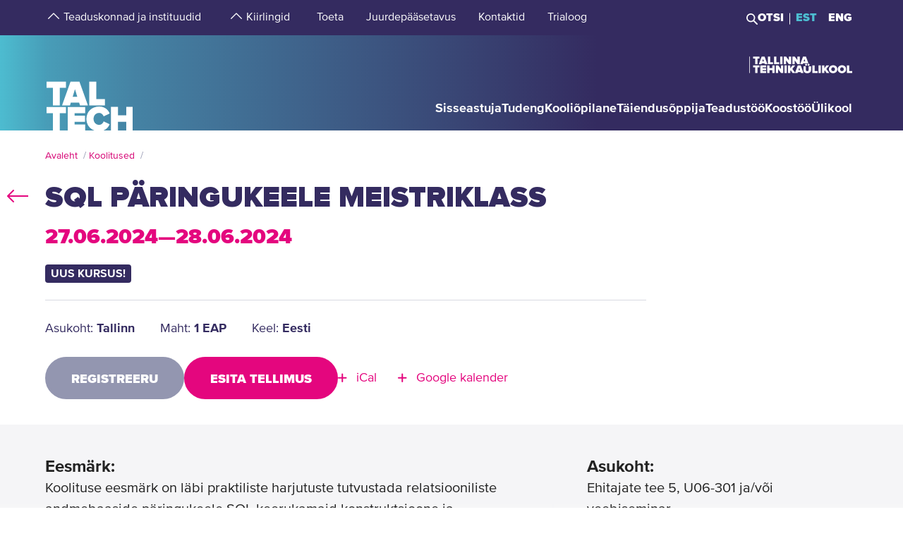

--- FILE ---
content_type: text/html; charset=utf-8
request_url: https://taltech.ee/kursus/38657
body_size: 72592
content:
<!DOCTYPE html><html x-ms-format-detection="none" lang="et"><head><meta charSet="utf-8"/><meta name="viewport" content="width=device-width, initial-scale=1"/><title class="jsx-a00f95a2562c6c27">TalTech</title><meta name="next-head-count" content="3"/><meta charSet="utf-8"/><meta name="title" content="SQL päringukeele meistriklass | TalTech"/><meta property="og:title" content="SQL päringukeele meistriklass | TalTech"/><meta name="description" content="Koolituse tulemusena oskab osaleja SQL päringukeele abil:
kasutada SQL-i analüütilisi funktsioone;
koostada keerukamaid mitmeastmelisi..."/><meta property="og:description" content="Koolituse tulemusena oskab osaleja SQL päringukeele abil:
kasutada SQL-i analüütilisi funktsioone;
koostada keerukamaid mitmeastmelisi..."/><meta property="og:image" content="https://taltech.ee/static/logo-og.jpeg"/><base href="/"/><link rel="icon" type="image/x-icon" href="/static/favicon.ico"/><meta name="version" content="1.0.2"/><link rel="preload" href="/_next/static/css/5dda4c1600058686.css" as="style"/><link rel="stylesheet" href="/_next/static/css/5dda4c1600058686.css" data-n-g=""/><link rel="preload" href="/_next/static/css/403577acb23c0558.css" as="style"/><link rel="stylesheet" href="/_next/static/css/403577acb23c0558.css" data-n-p=""/><noscript data-n-css=""></noscript><script defer="" nomodule="" src="/_next/static/chunks/polyfills-c67a75d1b6f99dc8.js"></script><script src="/_next/static/chunks/webpack-55355baaf0a84d18.js" defer=""></script><script src="/_next/static/chunks/framework-0ba0ddd33199226d.js" defer=""></script><script src="/_next/static/chunks/main-2a98bb9a3b744c8f.js" defer=""></script><script src="/_next/static/chunks/pages/_app-2cc0f6b655a7bfa9.js" defer=""></script><script src="/_next/static/chunks/758-2c6bf1952227e014.js" defer=""></script><script src="/_next/static/chunks/pages/course-b43b4c9bb6f39656.js" defer=""></script><script src="/_next/static/LQtKoPbVESd4iE6Hy3rfO/_buildManifest.js" defer=""></script><script src="/_next/static/LQtKoPbVESd4iE6Hy3rfO/_ssgManifest.js" defer=""></script><style id="__jsx-a00f95a2562c6c27">header+.mb-6m5{margin-top:4.5rem}.mb-4:empty{margin-bottom:0!important}</style><style id="__jsx-87a88e92f397ae9e">.top-search__autocomplete{display:none}.top-search__autocomplete.open{display:block;min-width:-webkit-fit-content;min-width:-moz-fit-content;min-width:fit-content}</style><style id="__jsx-f8223a40247c05b6">.button-up-wrapper.jsx-f8223a40247c05b6{z-index:100;position:fixed;bottom:200px;right:0;visibility:hidden;pointer-events:none;opacity:0;-webkit-transition:opacity.3s ease-in-out;-moz-transition:opacity.3s ease-in-out;-o-transition:opacity.3s ease-in-out;transition:opacity.3s ease-in-out}.button-up-wrapper.is-active.jsx-f8223a40247c05b6{visibility:visible;pointer-events:auto;opacity:1}.button-up.jsx-f8223a40247c05b6{font-size:0;color:#e4067e;font-weight:bold;display:-webkit-box;display:-webkit-flex;display:-moz-box;display:-ms-flexbox;display:flex;-webkit-box-align:center;-webkit-align-items:center;-moz-box-align:center;-ms-flex-align:center;align-items:center;-webkit-box-pack:center;-webkit-justify-content:center;-moz-box-pack:center;-ms-flex-pack:center;justify-content:center;width:48px;height:48px;border:2px solid#e4067e;overflow:hidden;position:relative;text-align:left;-webkit-transition:none;-moz-transition:none;-o-transition:none;transition:none;-webkit-transform:rotate(-90deg);-moz-transform:rotate(-90deg);-ms-transform:rotate(-90deg);-o-transform:rotate(-90deg);transform:rotate(-90deg);background-color:transparent;cursor:pointer;padding:0}.button-up.jsx-f8223a40247c05b6:after{content:"";font-size:2rem}@media(min-width:768px){.button-up-wrapper.jsx-f8223a40247c05b6{right:20px;bottom:404px}}@media(min-width:1025px){.button-up-wrapper.jsx-f8223a40247c05b6{display:none}}@media(min-width:1200px){.button-up-wrapper.jsx-f8223a40247c05b6{right:24px;bottom:300px}}@media(min-width:1440px){.button-up-wrapper.jsx-f8223a40247c05b6{right:13px}.button-up.jsx-f8223a40247c05b6{width:60px;height:60px}}@media(min-width:1680px){.button-up-wrapper.jsx-f8223a40247c05b6{bottom:219px}}</style></head><body><div id="__next"><header class="jsx-87a88e92f397ae9e page-type-page"><div class="jsx-87a88e92f397ae9e top-menu--sub-links container content-wrapper  top-menu--sub-links--multi-level-list"></div><div class="jsx-87a88e92f397ae9e top "><div class="jsx-87a88e92f397ae9e top-header"><div class="jsx-87a88e92f397ae9e"><div class="jsx-87a88e92f397ae9e main-container top-header-container justify-content-center content-wrapper"><div class="jsx-87a88e92f397ae9e row top-header-row content-container"><div class="jsx-87a88e92f397ae9e top-menu col-lg-9"><nav role="navigation" aria-label="strings.aria.menu" class="top-menu__container"><ul class="top-menu__container__list top-menu__container__list--first-level"><li class="top-menu__item  top-menu__item--first-level  "><button class="top-menu__item--arrow menu-button pl-1" type="button" aria-haspopup="true" aria-label="strings.aria.open-submenu"><span class="i-angle-up-m"></span></button><button class="top-menu__item--button top-menu__item--sub-level" aria-haspopup="true" aria-label="strings.aria.open-submenu"><span>Teaduskonnad ja instituudid</span></button></li><li class="top-menu__item  top-menu__item--first-level  "><button class="top-menu__item--arrow menu-button pl-1" type="button" aria-haspopup="true" aria-label="strings.aria.open-submenu"><span class="i-angle-up-m"></span></button><button class="top-menu__item--button top-menu__item--sub-level" aria-haspopup="true" aria-label="strings.aria.open-submenu"><span>Kiirlingid</span></button></li><li class="top-menu__item"><a href="/arengufond" class="top-menu__item--link top-menu__item--sub-level"><span>Toeta</span></a></li><li class="top-menu__item"><a href="/juurdepaasetavus" class="top-menu__item--link top-menu__item--sub-level"><span>Juurdepääsetavus</span></a></li><li class="top-menu__item"><a href="/kontaktid" class="top-menu__item--link top-menu__item--sub-level"><span>Kontaktid</span></a></li><li class="top-menu__item"><a href="https://trialoog.taltech.ee/" class="top-menu__item--link top-menu__item--sub-level" target="_blank" rel="noreferrer noopener"><span>Trialoog</span></a></li></ul></nav></div><div class="jsx-87a88e92f397ae9e top-menu__right-container col-lg-3"><div class="jsx-87a88e92f397ae9e search-toggle-container"><button type="button" class="jsx-87a88e92f397ae9e">Otsi</button></div><span class="jsx-87a88e92f397ae9e vertical-separator-line"></span><div class="jsx-87a88e92f397ae9e top-nav"><ul class="jsx-87a88e92f397ae9e top-nav-spacing"><li><a href="#" class="language-switcher active">EST</a></li><li><a href="#" class="language-switcher">ENG</a></li></ul></div></div><div class="jsx-87a88e92f397ae9e branding-full-name"><img src="/static/taltech_full_name_logo_estonian.svg" alt="Tallinna Tehnikaülikool" class="jsx-87a88e92f397ae9e"/></div></div></div></div></div><nav class="jsx-87a88e92f397ae9e main-nav"><div class="top-nav-mobile "><div class="branding-full-name--mobile"><img src="/static/taltech-single-full-name-mobile-logo-et.svg" alt="Tallinna Tehnikaülikool"/></div><button type="button" class="t-btn--mobile-search ">Search</button><button type="button" class="t-btn--menu-toggle ">Toggle Menu Open<span></span></button></div><div class="top-search-mobile  "><div class="container position-relative"><div class="top-search "><form class="form-inline"><input class="form-control js-searchInput" type="text" placeholder="Sisesta märksõna" aria-label="Otsi" value=""/><button class="btn" type="submit">Otsi</button></form></div></div></div><div class="header-menu  "><div class="top-gradient"><div class="top-gradient--before" style="width:unset"></div><div class="branding" style="left:unset"><a href="/" class="logo" aria-label="Avaleht"><svg data-name="Standard logo" xmlns="http://www.w3.org/2000/svg" viewBox="0 0 354.33 388.35"><defs><linearGradient id="a" y1="387.45" x2="2.83" y2="387.45" gradientTransform="matrix(125 0 0 -135.87 0 52836.66)" gradientUnits="userSpaceOnUse"><stop offset="0" stop-color="#489db8"></stop><stop offset="1" stop-color="#4583a4"></stop></linearGradient></defs><path style="fill-rule:evenodd;clip-rule:evenodd;fill:rgba(255, 255, 255, 0)" d="M2.97 180h350v208H1.97z"></path><path d="M126.25 252.88h-18.42l9.17-30.57Z" style="fill:#4794b1"></path><path d="M354.33 0H0v388.35h28.06v-69.26h-25v-25.34h78v25.34h-24.8v69.26h31.33v-94.6h70.61v25.34h-42.42v9.49h41.45v25.34h-41.45v10.5h42.42v23.93h36.93c-19.2-6.76-32.17-23.89-32.17-46.52 0-29.67 22-49.67 51.21-49.67 24.43 0 36.7 14.69 42.3 27.93l-24.29 11.65c-2.37-7.48-9.63-13.95-18-13.95-13.53 0-22.6 10.66-22.6 24s9.07 24 22.6 24c8.37 0 15.64-6.48 18-14l24.29 11.51c-3.93 9.25-11.51 19.79-24.63 24.93h29.54v-94.6h28.2v34h33.36v-34h28.19v94.6h3.08V0ZM3.08 217.05h25v70.68h28.2v-70.68h24.81v-25.34h-78Zm96.19-25.34-34.33 96h32l3.35-11.23h33.5l3.35 11.23h32l-34.33-96Zm103.09 70.69h35.3v25.33h-63.5v-96h28.2Z" style="fill-rule:evenodd;fill:url(#a)"></path><path d="M323.05 388.35V353.5h-33.37v34.85Z" style="fill:#4586a6"></path></svg></a></div><div class="top-gradient--after" style="width:unset;left:unset"></div></div><ul class="d-xl-none language-switcher__container"><li><a href="#" class="language-switcher active">EST</a></li><li><a href="#" class="language-switcher">ENG</a></li></ul><nav role="navigation" aria-label="strings.aria.menu" class="header-menu__container--relative"><ul class="header-menu__container header-menu__container--first-level"><li class="header-menu__item  header-menu__item--first-level  "><button class="header-menu__item--button " type="button" aria-label="strings.aria.open-submenu" aria-haspopup="true"><span style="display:block" class="first-level-menu-item">Sisseastuja</span></button><button type="button" class="t-btn--plus menu-button d-xl-none" aria-label="strings.aria.open-submenu" aria-haspopup="true"><span class="i-angle-right-m"></span></button></li><li class="header-menu__item  header-menu__item--first-level  "><button class="header-menu__item--button " type="button" aria-label="strings.aria.open-submenu" aria-haspopup="true"><span style="display:block" class="first-level-menu-item">Tudeng</span></button><button type="button" class="t-btn--plus menu-button d-xl-none" aria-label="strings.aria.open-submenu" aria-haspopup="true"><span class="i-angle-right-m"></span></button></li><li class="header-menu__item  header-menu__item--first-level  "><button class="header-menu__item--button " type="button" aria-label="strings.aria.open-submenu" aria-haspopup="true"><span style="display:block" class="first-level-menu-item">Kooliõpilane</span></button><button type="button" class="t-btn--plus menu-button d-xl-none" aria-label="strings.aria.open-submenu" aria-haspopup="true"><span class="i-angle-right-m"></span></button></li><li class="header-menu__item  header-menu__item--first-level  "><button class="header-menu__item--button " type="button" aria-label="strings.aria.open-submenu" aria-haspopup="true"><span style="display:block" class="first-level-menu-item">Täiendusõppija</span></button><button type="button" class="t-btn--plus menu-button d-xl-none" aria-label="strings.aria.open-submenu" aria-haspopup="true"><span class="i-angle-right-m"></span></button></li><li class="header-menu__item  header-menu__item--first-level  "><button class="header-menu__item--button " type="button" aria-label="strings.aria.open-submenu" aria-haspopup="true"><span style="display:block" class="first-level-menu-item">Teadustöö</span></button><button type="button" class="t-btn--plus menu-button d-xl-none" aria-label="strings.aria.open-submenu" aria-haspopup="true"><span class="i-angle-right-m"></span></button></li><li class="header-menu__item  header-menu__item--first-level  "><button class="header-menu__item--button " type="button" aria-label="strings.aria.open-submenu" aria-haspopup="true"><span style="display:block" class="first-level-menu-item">Koostöö</span></button><button type="button" class="t-btn--plus menu-button d-xl-none" aria-label="strings.aria.open-submenu" aria-haspopup="true"><span class="i-angle-right-m"></span></button></li><li class="header-menu__item  header-menu__item--first-level  "><button class="header-menu__item--button " type="button" aria-label="strings.aria.open-submenu" aria-haspopup="true"><span style="display:block" class="first-level-menu-item">Ülikool</span></button><button type="button" class="t-btn--plus menu-button d-xl-none" aria-label="strings.aria.open-submenu" aria-haspopup="true"><span class="i-angle-right-m"></span></button></li><li class="d-xl-none"><hr class="hr"/></li><li class="header-menu__item header-menu__item--topmenu"><button class="header-menu__item--button " type="button" aria-label="strings.aria.open-submenu" aria-haspopup="true"><span style="display:block" class="first-level-menu-item">Teaduskonnad ja instituudid</span></button><button type="button" class="t-btn--plus menu-button d-xl-none" aria-label="strings.aria.open-submenu" aria-haspopup="true"><span class="i-angle-right-m"></span></button></li><li class="header-menu__item header-menu__item--topmenu"><button class="header-menu__item--button " type="button" aria-label="strings.aria.open-submenu" aria-haspopup="true"><span style="display:block" class="first-level-menu-item">Kiirlingid</span></button><button type="button" class="t-btn--plus menu-button d-xl-none" aria-label="strings.aria.open-submenu" aria-haspopup="true"><span class="i-angle-right-m"></span></button></li><li class="header-menu__item header-menu__item--topmenu"><a href="/arengufond" class="header-menu__item--button  header-menu__item--link"><span style="display:block" class="first-level-menu-item">Toeta</span></a></li><li class="header-menu__item header-menu__item--topmenu"><a href="/juurdepaasetavus" class="header-menu__item--button  header-menu__item--link"><span style="display:block" class="first-level-menu-item">Juurdepääsetavus</span></a></li><li class="header-menu__item header-menu__item--topmenu"><a href="/kontaktid" class="header-menu__item--button  header-menu__item--link"><span style="display:block" class="first-level-menu-item">Kontaktid</span></a></li><li class="header-menu__item header-menu__item--topmenu"><a href="https://trialoog.taltech.ee/" class="header-menu__item--button  header-menu__item--link" target="_blank" rel="noreferrer noopener"><span style="display:block" class="first-level-menu-item">Trialoog</span></a></li></ul></nav></div></nav></div></header><main class="jsx-a00f95a2562c6c27 main page-type-page"><div class="jsx-a00f95a2562c6c27 page-content"><div class="main-container"><div class="container"><div class="row content-wrapper"><div class="col-xs-12 content-container"><div class="Grid_grid__icd_v CourseDetails_course-details__container__8FBWe"><div class="Row_row__Bd9K4 "><div class="Column_column__zp853 CourseDetails_course-details__ti65B Column_column--xs-12__UMd0M Column_column--lg-7__QkFW5 Column_column--xl-7__sfvJj"><div class="Row_row__Bd9K4 "><div class="Column_column__zp853 CourseDetails_course-details__content__eTusd Column_column--lg-12__FnjiH"><div><h4 class="CourseDetails_header__13bc7">Eesmärk<!-- -->:</h4><p class="CourseDetails_paragraph__RoAkx">Koolituse eesmärk on läbi praktiliste harjutuste tutvustada relatsiooniliste andmebaaside päringukeele SQL keerukamaid konstruktsioone ja kasutusvaldkondi, harjutamaks erinevaid tehnikaid päringute loomisel reaalse maailma analüüsistsenaariumite kontekstis.<br/></p></div><div><h4 class="CourseDetails_header__13bc7">Sihtgrupp<!-- -->:</h4><p class="CourseDetails_paragraph__RoAkx">Kursus on mõeldud huvilistele, kes tunnevad juba SQL keele põhitõdesid ning puutuvad kokku olukordadega, kus põhitõdedest enam ei piisa.<br/></p></div><div><h4 class="CourseDetails_header__13bc7">Eeldused<!-- -->:</h4><p class="CourseDetails_paragraph__RoAkx">Varasem SQL keele põhitõdede tundmine või kursuse &quot;Andmebaaside päringukeele SQL kasutamine&quot; eelnev läbimine<br/></p></div><div><h4 class="CourseDetails_header__13bc7">Teemad<!-- -->:</h4><p class="CourseDetails_paragraph__RoAkx">o	Andmete täpsem analüüs SQL aknafunktsioonidega<br/>o	Tehted tabelitega - kuidas kombineerida ja võrrelda andmekogumeid kasutades UNION, INTERSECT ja EXCEPT lauseid<br/>o	Alampäringute, CTE-de (Common Table Expressions) ja ajutiste tabelite kasutamine keerukate mitmeastmeliste päringute käsitlemiseks<br/>o	Seotud alampäringute olemus ja kasutamine<br/>o	Täiustatud filtreerimine funktsioonidega EXISTS ja NOT EXISTS<br/>o	SQL programmeerimine – protseduurid ja funktsioonid<br/>o	Päästikute (trigerite) kasutamine, et võimaldada koodi automaatset käivitamist pärast DML-käsku või selle asemel<br/>o	Veakontrolli funktsioonide TRY, CATCH ja THROW kasutamine<br/>o	Transaktsioonide kasutamine, lukustuse probleemid<br/>o	Päringute optimeerimise tehnikad, indeksite kasutamine<br/></p></div><div><h4 class="CourseDetails_header__13bc7">Õpiväljundid<!-- -->:</h4><p class="CourseDetails_paragraph__RoAkx">Koolituse tulemusena oskab osaleja SQL päringukeele abil:<br/>kasutada SQL-i analüütilisi funktsioone;<br/>koostada keerukamaid mitmeastmelisi päringuid;<br/>automatiseerida andmebaasi protsesse protseduuride, funktsioonide ja trigerite abil;<br/>valida tehnikaid optimaalsete päringute koostamiseks.<br/></p></div><div><h4 class="CourseDetails_header__13bc7">Hindamiskriteeriumid<!-- -->:</h4><p class="CourseDetails_paragraph__RoAkx">koolituse käigus lahendatud ülesanded</p></div><div><h4 class="CourseDetails_header__13bc7">Tunnistus<!-- -->:</h4><p class="CourseDetails_paragraph__RoAkx">TalTech tunnistus</p></div><div><h4 class="CourseDetails_header__13bc7">Keel<!-- -->:</h4><p class="CourseDetails_paragraph__RoAkx">Eesti</p></div><div><h4 class="CourseDetails_header__13bc7">Lektor<!-- -->:</h4><div class="CourseDetails_lecturers-list__6C3JN"><p class="CourseDetails_paragraph__RoAkx">Silver Toompalu, MSc</p></div></div><div class="CourseDetails_mobile-only__rHUXO"><h4 class="CourseDetails_header__13bc7">Maht<!-- -->:</h4><p class="CourseDetails_paragraph__RoAkx">auditoorne õppetöö: 16 akadeemilist õppetundi<br/>iseseisev/muu õppetöö: 10 akadeemilist õppetundi</p></div><div class="CourseDetails_mobile-only__rHUXO"><h4 class="CourseDetails_header__13bc7">EAP:</h4><p class="CourseDetails_paragraph__RoAkx">1</p></div><div class="CourseDetails_mobile-only__rHUXO"><h4 class="CourseDetails_header__13bc7">Kontakt<!-- -->:</h4><p class="CourseDetails_paragraph__RoAkx">Marika Tamm, +3725145506, marika.tamm@taltech.ee</p></div><div class="CourseDetails_mobile-only__rHUXO"><h4 class="CourseDetails_header__13bc7">Hind<!-- -->:</h4><p class="CourseDetails_paragraph__RoAkx">442.74<!-- --> €<!-- --> + KM<!-- -->/<!-- -->osaleja</p></div><div><h4 class="CourseDetails_header__13bc7">Registreerumise tähtaeg<!-- -->:</h4><p class="CourseDetails_paragraph__RoAkx">25.06.2024 23:59</p></div><div class="CourseDetails_mobile-only__rHUXO"><h4 class="CourseDetails_header__13bc7">Asukoht<!-- -->:</h4><p class="CourseDetails_paragraph__RoAkx">Ehitajate tee 5, U06-301 ja/või veebiseminar</p></div><div><h4 class="CourseDetails_header__13bc7 CourseDetails_timetable-header__oE0Mm">Ajakava<!-- -->:</h4><div><div class="mb-4"><p class="mb-0 CourseDetailsTable_table__text__GWobx"><b>27.06.2024</b></p><hr class="hr hr--dark mt-1 mb-0"/><div class="row"><div class="col-sm-12 col-sm-150 pr-0"><p class="mb-0 CourseDetailsTable_table__text__GWobx">09:00<!-- --> - <!-- -->16:30</p></div><div class="col"><p class="mb-0 CourseDetailsTable_table__text__GWobx"></p></div><div class="col-12"><hr class="hr mt-1 mb-0"/></div></div></div><div class="mb-4"><p class="mb-0 CourseDetailsTable_table__text__GWobx"><b>28.06.2024</b></p><hr class="hr hr--dark mt-1 mb-0"/><div class="row"><div class="col-sm-12 col-sm-150 pr-0"><p class="mb-0 CourseDetailsTable_table__text__GWobx">09:00<!-- --> - <!-- -->16:30</p></div><div class="col"><p class="mb-0 CourseDetailsTable_table__text__GWobx"></p></div><div class="col-12"><hr class="hr mt-1 mb-0"/></div></div></div></div></div></div><div class="Column_column__zp853 mt-4 Column_column--lg-12__FnjiH"><div class="CourseDetails_buttons__97hqt"><a target="_blank" rel="noopener noreferrer" href="https://register.taltech.ee/tois.php?koolitus=38657&amp;registreeru&amp;keel=et" class="CourseDetails_buttons__button--disabled__wALHZ CourseDetails_buttons__button__Xf7xZ">Registreeru</a><a target="_blank" rel="noopener noreferrer" href="https://register.taltech.ee/tois.php?koolitus=38657&amp;esita_paring&amp;keel=et" class="CourseDetails_buttons__button__Xf7xZ">Esita tellimus</a></div></div></div></div><div class="Column_column__zp853  Column_column--lg-1__46QAJ Column_column--xl-1__hOMkJ"><div class="CourseDetails_course-sides-divider__wrapper__PwRn3"><div class="CourseDetails_course-sides-divider__Iy4D0"></div></div></div><div class="Column_column__zp853 CourseDetails_course-details__ti65B CourseDetails_course-extra-info__GpzBZ Column_column--lg-4__xnCsA Column_column--xl-4__4AvYB"><div><div><h4 class="CourseDetails_header__13bc7">Asukoht<!-- -->:</h4><p class="CourseDetails_paragraph__RoAkx">Ehitajate tee 5, U06-301 ja/või veebiseminar</p></div><div class="CourseDetails_course-details-divider__OSf37"></div><div><h4 class="CourseDetails_header__13bc7">Hind<!-- -->:</h4><p class="CourseDetails_paragraph__RoAkx">442.74<!-- --> €<!-- --> + KM<!-- -->/<!-- -->osaleja</p></div><div class="CourseDetails_course-details-divider__OSf37"></div><div><h4 class="CourseDetails_header__13bc7">Maht<!-- -->:</h4><p class="CourseDetails_paragraph__RoAkx">auditoorne õppetöö:<br/>16 akadeemilist õppetundi<br/>iseseisev/muu õppetöö<!-- -->:<br/>10 akadeemilist õppetundi</p></div><div class="CourseDetails_course-details-divider__OSf37"></div><div><h4 class="CourseDetails_header__13bc7">EAP:</h4><p class="CourseDetails_paragraph__RoAkx">1</p></div><div class="CourseDetails_course-details-divider__OSf37"></div><div><h4 class="CourseDetails_header__13bc7">Õppekavarühm<!-- -->:</h4><p class="CourseDetails_paragraph__RoAkx">Tarkvara ja rakenduste arendus ning analüüs</p></div><div class="CourseDetails_course-details-divider__OSf37"></div><div><h4 class="CourseDetails_header__13bc7">Kontakt<!-- -->:</h4><p class="CourseDetails_paragraph__RoAkx">Marika Tamm, +3725145506, marika.tamm@taltech.ee</p></div></div></div></div></div></div></div></div></div></div></main><footer class="show"><div class="main-container"><div class="container footer__mask p-0 pr-xl-4 pl-xl-4 page-content"><div class="row content-wrapper"><div class="content-container"><div class="mask-img"><img src="/static/footer-logo-small-colored.svg" alt="icon" class="img-fluid" loading="lazy"/></div></div></div></div></div><div class="footer__wrapper"><div class="footer__content"><div class="container main-container"><div class="row content-wrapper"><div class="content-container footer__padding"><div class="row mb-5 mb-lg-4 "><div class="col-lg-4 col-md-12"><h2 class="mb-3">Tallinna Tehnikaülikool</h2><ul class="footer__details"><li class="mb-3"><a class="white font-weight-normal" href="https://goo.gl/maps/hqEHDAaDuCGZV9hz6" target="_blank" rel="noreferrer">Ehitajate tee 5, <br/>19086 Tallinn <br/>Eesti</a></li><li class="mb-2 footer__detail--phone-container"><span class="t-icon"><i class="i-mobile-m"></i>620 2002 (Kantselei)</span></li><li><span class="t-icon"><i class="i-envelope-m"></i><span><a class='white' href='mailto:info@taltech.ee'>info@taltech.ee</a></span></span></li></ul></div><div class="col-lg-4 col-md-12 pl-lg-up-7 footer__newsletter"><h2 class="mb-3"><span>Ole kursis ülikooli uudistega</span></h2><button class="btn t-btn--secondary-white mt-1m15 footer__btn">Liitu</button></div><div class="col-lg-4 col-md-12 pl-lg-up-7 pr-lg-0 footer__socials"><h2 class="mb-3"><span>Jälgi meid sotsiaalmeedias</span></h2><ul class="social-links"><li><a target="_blank" href="https://twitter.com/TallinnTech" aria-label="Taltechi twitteri link" rel="noreferrer"><span class="footer-social-link" style="--icon-path:url(/static/socials/x-twitter.svg);" role="presentation"></span></a></li><li><a target="_blank" href="https://www.instagram.com/taltech.eesti/" aria-label="Taltechi instagrami link" rel="noreferrer"><span class="t-icon"><i class="i-instagram"></i><span>instagram</span></span></a></li><li><a target="_blank" href="https://www.facebook.com/tallinnatehnikaulikool" aria-label="Taltechi facebooki link" rel="noreferrer"><span class="t-icon"><i class="i-facebook"></i><span>facebook</span></span></a></li><li><a target="_blank" href="https://www.linkedin.com/school/taltech-%E2%80%93-tallinn-university-of-technology/" aria-label="Taltechi linked in-i link" rel="noreferrer"><span class="t-icon"><i class="i-linkedin"></i><span>linkedin</span></span></a></li><li><a target="_blank" href="https://www.tiktok.com/@taltechuniversity" aria-label="Taltechi tiktoki link" rel="noreferrer"><span class="footer-social-link" style="--icon-path:url(/static/socials/tiktok.svg);" role="presentation"></span></a></li><li><a target="_blank" href="https://www.youtube.com/user/Tipptegijad" aria-label="Taltechi youtube link" rel="noreferrer"><span class="t-icon"><i class="i-youtube"></i><span>youtube</span></span></a></li></ul></div></div><div class="row"><div class="col-12"><ul class="footer__nav"><li class="footer__nav--left"><a href="https://taltech.ee/kontaktid">Kontaktid</a></li><li class="footer__nav--left"><a href="https://portal.taltech.ee/v2">Siseportaal</a></li><li class="footer__nav--left"><a href="https://student.taltech.ee/">Tudengiportaal</a></li><li class="footer__nav--left"><a href="https://moodle.taltech.ee/login/index.php">Moodle</a></li><li class="footer__nav--left"><a href="https://ois2.taltech.ee">ÕIS</a></li><li class="footer__nav--left"><a href="https://www.taltech.ee/raamatukogu">Raamatukogu</a></li><li class="footer__nav--right footer__nav--right-0"><a href="/tule-meile">Tule meile</a></li><li class="footer__nav--right footer__nav--right-1"><a href="https://shop.taltech.ee/et">E-pood</a></li><li class="footer__nav--right footer__nav--right-2"><a href="/ulikool/akadeemilise-eetika-komisjon">Eetikakomisjon </a></li><li class="footer__nav--right footer__nav--right-3"><a href="/privaatsuspoliitika">Privaatsuspoliitika</a></li></ul></div></div></div></div></div></div></div></footer><div class="jsx-f8223a40247c05b6 button-up-wrapper "><button type="button" class="jsx-f8223a40247c05b6 button-up i-arrow">go up</button></div></div><div id="search-modal"></div><script id="__NEXT_DATA__" type="application/json">{"props":{"pageProps":{"query":{"0":"kursus","id":"38657","language":"et","searchTags":"","type":"detail","appUrl":"https://taltech.ee"},"item":{"course_id":"38657","screening_code":"TAC0343/9","languages":"et","title_et":"SQL päringukeele meistriklass","title_en":"SQL päringukeele meistriklass","title_ru":"SQL päringukeele meistriklass","goal_et":"Koolituse eesmärk on läbi praktiliste harjutuste tutvustada relatsiooniliste andmebaaside päringukeele SQL keerukamaid konstruktsioone ja kasutusvaldkondi, harjutamaks erinevaid tehnikaid päringute loomisel reaalse maailma analüüsistsenaariumite kontekstis.","goal_en":"Koolituse eesmärk on läbi praktiliste harjutuste tutvustada relatsiooniliste andmebaaside päringukeele SQL keerukamaid konstruktsioone ja kasutusvaldkondi, harjutamaks erinevaid tehnikaid päringute loomisel reaalse maailma analüüsistsenaariumite kontekstis.","goal_ru":"Koolituse eesmärk on läbi praktiliste harjutuste tutvustada relatsiooniliste andmebaaside päringukeele SQL keerukamaid konstruktsioone ja kasutusvaldkondi, harjutamaks erinevaid tehnikaid päringute loomisel reaalse maailma analüüsistsenaariumite kontekstis.","target_group_et":"Kursus on mõeldud huvilistele, kes tunnevad juba SQL keele põhitõdesid ning puutuvad kokku olukordadega, kus põhitõdedest enam ei piisa.","target_group_en":"Kursus on mõeldud huvilistele, kes tunnevad juba SQL keele põhitõdesid ning puutuvad kokku olukordadega, kus põhitõdedest enam ei piisa.","target_group_ru":"Kursus on mõeldud huvilistele, kes tunnevad juba SQL keele põhitõdesid ning puutuvad kokku olukordadega, kus põhitõdedest enam ei piisa.","content_et":"o\tAndmete täpsem analüüs SQL aknafunktsioonidega\no\tTehted tabelitega - kuidas kombineerida ja võrrelda andmekogumeid kasutades UNION, INTERSECT ja EXCEPT lauseid\no\tAlampäringute, CTE-de (Common Table Expressions) ja ajutiste tabelite kasutamine keerukate mitmeastmeliste päringute käsitlemiseks\no\tSeotud alampäringute olemus ja kasutamine\no\tTäiustatud filtreerimine funktsioonidega EXISTS ja NOT EXISTS\no\tSQL programmeerimine – protseduurid ja funktsioonid\no\tPäästikute (trigerite) kasutamine, et võimaldada koodi automaatset käivitamist pärast DML-käsku või selle asemel\no\tVeakontrolli funktsioonide TRY, CATCH ja THROW kasutamine\no\tTransaktsioonide kasutamine, lukustuse probleemid\no\tPäringute optimeerimise tehnikad, indeksite kasutamine","content_en":"o\tAndmete täpsem analüüs SQL aknafunktsioonidega\no\tTehted tabelitega - kuidas kombineerida ja võrrelda andmekogumeid kasutades UNION, INTERSECT ja EXCEPT lauseid\no\tAlampäringute, CTE-de (Common Table Expressions) ja ajutiste tabelite kasutamine keerukate mitmeastmeliste päringute käsitlemiseks\no\tSeotud alampäringute olemus ja kasutamine\no\tTäiustatud filtreerimine funktsioonidega EXISTS ja NOT EXISTS\no\tSQL programmeerimine – protseduurid ja funktsioonid\no\tPäästikute (trigerite) kasutamine, et võimaldada koodi automaatset käivitamist pärast DML-käsku või selle asemel\no\tVeakontrolli funktsioonide TRY, CATCH ja THROW kasutamine\no\tTransaktsioonide kasutamine, lukustuse probleemid\no\tPäringute optimeerimise tehnikad, indeksite kasutamine","content_ru":"o\tAndmete täpsem analüüs SQL aknafunktsioonidega\no\tTehted tabelitega - kuidas kombineerida ja võrrelda andmekogumeid kasutades UNION, INTERSECT ja EXCEPT lauseid\no\tAlampäringute, CTE-de (Common Table Expressions) ja ajutiste tabelite kasutamine keerukate mitmeastmeliste päringute käsitlemiseks\no\tSeotud alampäringute olemus ja kasutamine\no\tTäiustatud filtreerimine funktsioonidega EXISTS ja NOT EXISTS\no\tSQL programmeerimine – protseduurid ja funktsioonid\no\tPäästikute (trigerite) kasutamine, et võimaldada koodi automaatset käivitamist pärast DML-käsku või selle asemel\no\tVeakontrolli funktsioonide TRY, CATCH ja THROW kasutamine\no\tTransaktsioonide kasutamine, lukustuse probleemid\no\tPäringute optimeerimise tehnikad, indeksite kasutamine","prerequisite_et":"Varasem SQL keele põhitõdede tundmine või kursuse \"Andmebaaside päringukeele SQL kasutamine\" eelnev läbimine","prerequisite_en":"Varasem SQL keele põhitõdede tundmine või kursuse \"Andmebaaside päringukeele SQL kasutamine\" eelnev läbimine","prerequisite_ru":"Varasem SQL keele põhitõdede tundmine või kursuse \"Andmebaaside päringukeele SQL kasutamine\" eelnev läbimine","study_output_et":"Koolituse tulemusena oskab osaleja SQL päringukeele abil:\nkasutada SQL-i analüütilisi funktsioone;\nkoostada keerukamaid mitmeastmelisi päringuid;\nautomatiseerida andmebaasi protsesse protseduuride, funktsioonide ja trigerite abil;\nvalida tehnikaid optimaalsete päringute koostamiseks.","study_output_en":"Koolituse tulemusena oskab osaleja SQL päringukeele abil:\nkasutada SQL-i analüütilisi funktsioone;\nkoostada keerukamaid mitmeastmelisi päringuid;\nautomatiseerida andmebaasi protsesse protseduuride, funktsioonide ja trigerite abil;\nvalida tehnikaid optimaalsete päringute koostamiseks.","study_output_ru":"Koolituse tulemusena oskab osaleja SQL päringukeele abil:\nkasutada SQL-i analüütilisi funktsioone;\nkoostada keerukamaid mitmeastmelisi päringuid;\nautomatiseerida andmebaasi protsesse protseduuride, funktsioonide ja trigerite abil;\nvalida tehnikaid optimaalsete päringute koostamiseks.","lecturer":"Silver Toompalu, MSc","control_method":"A","contact_study":"16","autonomous_study":"10","other_study":"","capacity_eap":"1","capacity_tp":"","isced_group_code":"0613","isced_group_et":"Tarkvara ja rakenduste arendus ning analüüs","isced_group_en":"Software and applications development and analysis","isced_field_code":"061","isced_field_et":"Tarkvara ja rakenduste arendus ning analüüs","isced_field_en":"Information and Communication","isced_domain_code":"06","isced_domain_et":"Informatsiooni- ja kommunikatsioonitehnoloogiad","isced_domain_en":"Information and Communication Technologies (ICTs)","organizer":"Avatud ülikool, Marika Tamm","contact":"Marika Tamm, +3725145506, marika.tamm@taltech.ee","comment":"","location":"Ehitajate tee 5, U06-301 ja/või veebiseminar","location_link":"","city":"Tallinn","description":"","from":"2024-06-27 00:00:00","to":"2024-06-28 00:00:00","reg_start":"00:00:00","reg_deadline":"2024-06-25 23:59:59","reg_available":"1","reg_limit":"15","reg_count":"3","reg_close_on_limit":"","display_from":"2022-12-12","display_to":"2024-06-30","locked_date":"2022-12-12","assessment_criteria":"koolituse käigus lahendatud ülesanded","graduation_document":"TalTech tunnistus","graduation_document_et":"TalTech tunnistus","graduation_document_en":"TalTech certificate","price":"442.74","price_unit":"osaleja","price_comment":"","quick_info":"UUS KURSUS!","is_vat":"1","is_internal":"","is_ondemand":"","timetable":{"27.06.2024":[{"start":"09:00","end":"16:30","location":"","content":"","lecturer":""}],"28.06.2024":[{"start":"09:00","end":"16:30","location":"","content":"","lecturer":""}]},"documents":[],"categories":[{"code":"I","title_et":"INFOTEHNOLOOGIA","title_en":"INFORMATION TECHNOLOGY","title_ru":"INFOTEHNOLOOGIA","fields":[{"code":"IY","title_et":"Infotehnoloogia","title_en":"Information Technology","parent_code":"I"}]},{"code":"E","title_et":"INSENEERIA","title_en":"ENGINEERING","title_ru":"INSENEERIA","fields":[{"code":"EY","title_et":"Inseneeria","title_en":"Engineering","parent_code":"E"}]},{"code":"M","title_et":"MAJANDUS ","title_en":"BUSINESS AND GOVERNANCE","title_ru":"MAJANDUS ","fields":[{"code":"MY","title_et":"Majandus","title_en":"Economics","parent_code":"M"}]},{"code":"L","title_et":"LOODUS","title_en":"NATURAL SCIENCES","title_ru":"LOODUS","fields":[{"code":"LY","title_et":"Loodusteadused","title_en":"Natural Sciences","parent_code":"L"}]}],"training_fields":[{"code":"IY","title_et":"Infotehnoloogia","title_en":"Information Technology","parent_code":"I"},{"code":"EY","title_et":"Inseneeria","title_en":"Engineering","parent_code":"E"},{"code":"MY","title_et":"Majandus","title_en":"Economics","parent_code":"M"},{"code":"LY","title_et":"Loodusteadused","title_en":"Natural Sciences","parent_code":"L"}],"main_course":[],"sub_courses":[]},"sameList":[{"course_id":"51609","screening_code":"TAC0402/14","languages":"et","title_et":"Andmebaaside päringukeel SQL - algajast edasijõudnuks","title_en":"Andmebaaside päringukeel SQL - algajast edasijõudnuks","title_ru":"Andmebaaside päringukeel SQL - algajast edasijõudnuks","goal_et":"Koolituse eesmärk on läbi praktiliste harjutuste tutvustada osalejatele SQL (Structured Query Language) keele aluseid ning anda osalejatele piisav oskusteave SQL päringute koostamiseks, tutvustada relatsiooniliste andmebaaside projekteerimist ning käsitleda päringukeele SQL keerukamaid konstruktsioone ja kasutusvaldkondi, et arendada osalejate oskusi päringute loomiseks reaalse maailma analüüsistsenaariumite kontekstis. Kursus viib osalejad läbi SQL-i põhitõdedest keerukamate päringute ja konstruktsioonide kasutamiseni.","goal_en":"Koolituse eesmärk on läbi praktiliste harjutuste tutvustada osalejatele SQL (Structured Query Language) keele aluseid ning anda osalejatele piisav oskusteave SQL päringute koostamiseks, tutvustada relatsiooniliste andmebaaside projekteerimist ning käsitleda päringukeele SQL keerukamaid konstruktsioone ja kasutusvaldkondi, et arendada osalejate oskusi päringute loomiseks reaalse maailma analüüsistsenaariumite kontekstis. Kursus viib osalejad läbi SQL-i põhitõdedest keerukamate päringute ja konstruktsioonide kasutamiseni.","goal_ru":"Koolituse eesmärk on läbi praktiliste harjutuste tutvustada osalejatele SQL (Structured Query Language) keele aluseid ning anda osalejatele piisav oskusteave SQL päringute koostamiseks, tutvustada relatsiooniliste andmebaaside projekteerimist ning käsitleda päringukeele SQL keerukamaid konstruktsioone ja kasutusvaldkondi, et arendada osalejate oskusi päringute loomiseks reaalse maailma analüüsistsenaariumite kontekstis. Kursus viib osalejad läbi SQL-i põhitõdedest keerukamate päringute ja konstruktsioonide kasutamiseni.","target_group_et":"Kursus on mõeldud osalejatele, kes oma igapäevatöös puutuvad kokku relatsioonilisest andmebaasist andmete kättesaamiseks vajalike SQL päringute koostamisega ning puutuvad kokku olukordadega, kus ainult SQL keele põhitõdedest ei piisa. Kursuse sihtgrupp hõlmab nii IT-taustaga inimesi, aga ka analüütikuid, kliendihaldureid, finantsvaldkonna töötajaid ja kõiki, kes on huvitatud ja vajavad oma töös andmete hankimist andmebaasidest, et sealseid andmeid analüüsida kas SQL keele vahenditega või kasutada SQL päringute tulemusi andmete analüüsiks näiteks Excelis, Power BI-s vm analüüsitarkvaras.","target_group_en":"Kursus on mõeldud osalejatele, kes oma igapäevatöös puutuvad kokku relatsioonilisest andmebaasist andmete kättesaamiseks vajalike SQL päringute koostamisega ning puutuvad kokku olukordadega, kus ainult SQL keele põhitõdedest ei piisa. Kursuse sihtgrupp hõlmab nii IT-taustaga inimesi, aga ka analüütikuid, kliendihaldureid, finantsvaldkonna töötajaid ja kõiki, kes on huvitatud ja vajavad oma töös andmete hankimist andmebaasidest, et sealseid andmeid analüüsida kas SQL keele vahenditega või kasutada SQL päringute tulemusi andmete analüüsiks näiteks Excelis, Power BI-s vm analüüsitarkvaras.","target_group_ru":"Kursus on mõeldud osalejatele, kes oma igapäevatöös puutuvad kokku relatsioonilisest andmebaasist andmete kättesaamiseks vajalike SQL päringute koostamisega ning puutuvad kokku olukordadega, kus ainult SQL keele põhitõdedest ei piisa. Kursuse sihtgrupp hõlmab nii IT-taustaga inimesi, aga ka analüütikuid, kliendihaldureid, finantsvaldkonna töötajaid ja kõiki, kes on huvitatud ja vajavad oma töös andmete hankimist andmebaasidest, et sealseid andmeid analüüsida kas SQL keele vahenditega või kasutada SQL päringute tulemusi andmete analüüsiks näiteks Excelis, Power BI-s vm analüüsitarkvaras.","content_et":"Sissejuhatus relatsioonilise andmebaasi projekteerimisse\n\n* Andmete modelleerimine\n* Võtmed, seosed, tabelite normaliseerimine\n* Relatsioonilise andmebaasi loomine\n\nÜldised SQL keelereeglid\n* Andmebaasi ja tabelite loomine, kasutuselevõtt, kustutamine (CREATE, DROP)\n* Andmetüübid, kitsendused\n* Tabeli struktuuri muutmine (ALTER)\n* Andmete lisamine, muutmine, kustutamine (INSERT, UPDATE, DELETE)\n\nPäringute kasutamine\n* Päringute tegemine ühest tabelist (SELECT)\n*Filtreerimistingimuste seadmine, sorteerimine, grupeerimine (ORDER BY, GROUP BY, HAVING)\n*Agregaatfunktsioonide kasutamine (SUM, COUNT, AVG, MIN, MAX)\n*Päringud mitmest tabelist, tehted päringutulemustega (UNION, INTERSECT, EXCEPT)\n*Tabelite ühendamise erinevad viisid (INNER JOIN, LEFT JOIN, RIGHT JOIN, FULL OUTER JOIN)\n*Alampäringute kasutamine keerukamate mitmeastmeliste päringute käsitlemiseks\n*Funktsioonide kasutamine päringutes\n\nTäiendavad töövahendid\n* Päringute optimeerimise tehnikad, indeksite olemus ja kasutamineVaadete (VIEW) loomine, muutmine ja kasutamine\n* Transaktsioonide kasutamine, lukustuse probleemid\n* Täiustatud filtreerimine funktsioonidega EXISTS ja NOT EXISTS\n* SQL programmeerimine – protseduurid ja funktsioonid\n* Päästikute (trigerite) kasutamine, et võimaldada koodi automaatset käivitamist pärast DML-käsku või selle asemel\n* Veakontrolli funktsioonide TRY, CATCH ja THROW kasutamine\n* Tehisintellekti (AI) kasutamine SQL päringute loomisel ChatGPT abil","content_en":"Sissejuhatus relatsioonilise andmebaasi projekteerimisse\n\n* Andmete modelleerimine\n* Võtmed, seosed, tabelite normaliseerimine\n* Relatsioonilise andmebaasi loomine\n\nÜldised SQL keelereeglid\n* Andmebaasi ja tabelite loomine, kasutuselevõtt, kustutamine (CREATE, DROP)\n* Andmetüübid, kitsendused\n* Tabeli struktuuri muutmine (ALTER)\n* Andmete lisamine, muutmine, kustutamine (INSERT, UPDATE, DELETE)\n\nPäringute kasutamine\n* Päringute tegemine ühest tabelist (SELECT)\n*Filtreerimistingimuste seadmine, sorteerimine, grupeerimine (ORDER BY, GROUP BY, HAVING)\n*Agregaatfunktsioonide kasutamine (SUM, COUNT, AVG, MIN, MAX)\n*Päringud mitmest tabelist, tehted päringutulemustega (UNION, INTERSECT, EXCEPT)\n*Tabelite ühendamise erinevad viisid (INNER JOIN, LEFT JOIN, RIGHT JOIN, FULL OUTER JOIN)\n*Alampäringute kasutamine keerukamate mitmeastmeliste päringute käsitlemiseks\n*Funktsioonide kasutamine päringutes\n\nTäiendavad töövahendid\n* Päringute optimeerimise tehnikad, indeksite olemus ja kasutamineVaadete (VIEW) loomine, muutmine ja kasutamine\n* Transaktsioonide kasutamine, lukustuse probleemid\n* Täiustatud filtreerimine funktsioonidega EXISTS ja NOT EXISTS\n* SQL programmeerimine – protseduurid ja funktsioonid\n* Päästikute (trigerite) kasutamine, et võimaldada koodi automaatset käivitamist pärast DML-käsku või selle asemel\n* Veakontrolli funktsioonide TRY, CATCH ja THROW kasutamine\n* Tehisintellekti (AI) kasutamine SQL päringute loomisel ChatGPT abil","content_ru":"Sissejuhatus relatsioonilise andmebaasi projekteerimisse\n\n* Andmete modelleerimine\n* Võtmed, seosed, tabelite normaliseerimine\n* Relatsioonilise andmebaasi loomine\n\nÜldised SQL keelereeglid\n* Andmebaasi ja tabelite loomine, kasutuselevõtt, kustutamine (CREATE, DROP)\n* Andmetüübid, kitsendused\n* Tabeli struktuuri muutmine (ALTER)\n* Andmete lisamine, muutmine, kustutamine (INSERT, UPDATE, DELETE)\n\nPäringute kasutamine\n* Päringute tegemine ühest tabelist (SELECT)\n*Filtreerimistingimuste seadmine, sorteerimine, grupeerimine (ORDER BY, GROUP BY, HAVING)\n*Agregaatfunktsioonide kasutamine (SUM, COUNT, AVG, MIN, MAX)\n*Päringud mitmest tabelist, tehted päringutulemustega (UNION, INTERSECT, EXCEPT)\n*Tabelite ühendamise erinevad viisid (INNER JOIN, LEFT JOIN, RIGHT JOIN, FULL OUTER JOIN)\n*Alampäringute kasutamine keerukamate mitmeastmeliste päringute käsitlemiseks\n*Funktsioonide kasutamine päringutes\n\nTäiendavad töövahendid\n* Päringute optimeerimise tehnikad, indeksite olemus ja kasutamineVaadete (VIEW) loomine, muutmine ja kasutamine\n* Transaktsioonide kasutamine, lukustuse probleemid\n* Täiustatud filtreerimine funktsioonidega EXISTS ja NOT EXISTS\n* SQL programmeerimine – protseduurid ja funktsioonid\n* Päästikute (trigerite) kasutamine, et võimaldada koodi automaatset käivitamist pärast DML-käsku või selle asemel\n* Veakontrolli funktsioonide TRY, CATCH ja THROW kasutamine\n* Tehisintellekti (AI) kasutamine SQL päringute loomisel ChatGPT abil","prerequisite_et":"Osaleja on tavakasutaja tasemel tuttav Windows töökeskkonna ja töövõtetega.","prerequisite_en":"Osaleja on tavakasutaja tasemel tuttav Windows töökeskkonna ja töövõtetega.","prerequisite_ru":"Osaleja on tavakasutaja tasemel tuttav Windows töökeskkonna ja töövõtetega.","study_output_et":"Koolituse tulemusena oskab osaleja SQL päringukeele abil:\nluua andmebaase ja tabeleid, arvestades relatsioonilise mudeli põhimõtteid;\nkoostada päringuid ühest ja mitmest tabelist, kasutades vajadusel ka alampäringuid;\nluua ja kasutada vaateid ning transaktsioone\nkasutada SQL-i analüütilisi funktsioone;\nkoostada keerukamaid mitmeastmelisi päringuid;\nautomatiseerida andmebaasi protsesse protseduuride, funktsioonide ja trigerite abil;\nvalida tehnikaid optimaalsete päringute koostamiseks;\nkasutada tehisintellekti (AI) võimalusi SQL päringute koostamisel ChatGPT abil.","study_output_en":"Koolituse tulemusena oskab osaleja SQL päringukeele abil:\nluua andmebaase ja tabeleid, arvestades relatsioonilise mudeli põhimõtteid;\nkoostada päringuid ühest ja mitmest tabelist, kasutades vajadusel ka alampäringuid;\nluua ja kasutada vaateid ning transaktsioone\nkasutada SQL-i analüütilisi funktsioone;\nkoostada keerukamaid mitmeastmelisi päringuid;\nautomatiseerida andmebaasi protsesse protseduuride, funktsioonide ja trigerite abil;\nvalida tehnikaid optimaalsete päringute koostamiseks;\nkasutada tehisintellekti (AI) võimalusi SQL päringute koostamisel ChatGPT abil.","study_output_ru":"Koolituse tulemusena oskab osaleja SQL päringukeele abil:\nluua andmebaase ja tabeleid, arvestades relatsioonilise mudeli põhimõtteid;\nkoostada päringuid ühest ja mitmest tabelist, kasutades vajadusel ka alampäringuid;\nluua ja kasutada vaateid ning transaktsioone\nkasutada SQL-i analüütilisi funktsioone;\nkoostada keerukamaid mitmeastmelisi päringuid;\nautomatiseerida andmebaasi protsesse protseduuride, funktsioonide ja trigerite abil;\nvalida tehnikaid optimaalsete päringute koostamiseks;\nkasutada tehisintellekti (AI) võimalusi SQL päringute koostamisel ChatGPT abil.","lecturer":"Silver Toompalu, MSc","control_method":"A","contact_study":"32","autonomous_study":"20","other_study":"","capacity_eap":"2","capacity_tp":"","isced_group_code":"0612","isced_group_et":"Andmebaaside ja võrgu disain ning haldus","isced_group_en":"Database and network design and administration","isced_field_code":"061","isced_field_et":"Andmebaaside ja võrgu disain ning haldus","isced_field_en":"Information and Communication","isced_domain_code":"06","isced_domain_et":"Informatsiooni- ja kommunikatsioonitehnoloogiad","isced_domain_en":"Information and Communication Technologies (ICTs)","organizer":"Avatud ülikool, Marika Tamm","contact":"Marika Tamm, 5145506, marika.tamm@taltech.ee","comment":"Koolitusel kasutatakse Microsoft SQL Server Express tarkvara (vabavaraline).\nNB! Koolitus eeldab Windows operatsioonisüsteemi kasutamist.","location":"Veebiseminar Whereby platvormil","location_link":"","city":"Tallinn","description":"Kursus on mõeldud osalejatele, kes oma igapäevatöös puutuvad kokku relatsioonilisest andmebaasist andmete kättesaamiseks vajalike SQL päringute koostamisega","from":"2026-02-05 00:00:00","to":"2026-02-13 00:00:00","reg_start":"0000-00-00 00:00:00","reg_deadline":"2026-02-01 23:59:59","reg_available":"1","reg_limit":"20","reg_count":"","reg_close_on_limit":"","display_from":"2024-05-16 00:00:00","display_to":"2026-02-28 00:00:00","locked_date":"2024-05-16 00:00:00","assessment_criteria":"Kursuse lõpetamiseks tuleb osaleda kõigil koolituspäevadel, õpiväljundite omandamist hinnatakse mitteeristavalt koolituse käigus praktiliste ülesannete lahendamise kaudu.","graduation_document":"TalTech tunnistus","graduation_document_et":"TalTech tunnistus","graduation_document_en":"TalTech certificate","price":"1000","price_unit":"osaleja","price_comment":"","quick_info":"","is_vat":"1","is_internal":"","is_ondemand":"","timetable":{"05.02.2026":[{"start":"09:00","end":"16:00","location":"","content":"","lecturer":""}],"06.02.2026":[{"start":"09:00","end":"16:00","location":"","content":"","lecturer":""}],"12.02.2026":[{"start":"09:00","end":"16:00","location":"","content":"","lecturer":""}],"13.02.2026":[{"start":"09:00","end":"16:00","location":"","content":"","lecturer":""}]},"documents":[],"categories":[{"code":"I","title_et":"INFOTEHNOLOOGIA","title_en":"INFORMATION TECHNOLOGY","title_ru":"INFOTEHNOLOOGIA","fields":[{"code":"IY","title_et":"Infotehnoloogia","title_en":"Information Technology","parent_code":"I"}]}],"training_fields":[{"code":"IY","title_et":"Infotehnoloogia","title_en":"Information Technology","parent_code":"I"}],"main_course":[],"sub_courses":[{"course_id":"51610","screening_code":"TAC0401/23","title_et":"SQL päringukeele algkursus","from":"2026-02-05","to":"2026-02-06","title_en":"SQL päringukeele algkursus","title_ru":"SQL päringukeele algkursus"},{"course_id":"51611","screening_code":"TAC0400/20","title_et":"SQL päringukeele meistriklass","from":"2026-02-12","to":"2026-02-13","title_en":"SQL päringukeele meistriklass","title_ru":"SQL päringukeele meistriklass"}]},{"course_id":"51613","screening_code":"TAC0402/15","languages":"et","title_et":"Andmebaaside päringukeel SQL - algajast edasijõudnuks","title_en":"Andmebaaside päringukeel SQL - algajast edasijõudnuks","title_ru":"Andmebaaside päringukeel SQL - algajast edasijõudnuks","goal_et":"Koolituse eesmärk on läbi praktiliste harjutuste tutvustada osalejatele SQL (Structured Query Language) keele aluseid ning anda osalejatele piisav oskusteave SQL päringute koostamiseks, tutvustada relatsiooniliste andmebaaside projekteerimist ning käsitleda päringukeele SQL keerukamaid konstruktsioone ja kasutusvaldkondi, et arendada osalejate oskusi päringute loomiseks reaalse maailma analüüsistsenaariumite kontekstis. Kursus viib osalejad läbi SQL-i põhitõdedest keerukamate päringute ja konstruktsioonide kasutamiseni.","goal_en":"Koolituse eesmärk on läbi praktiliste harjutuste tutvustada osalejatele SQL (Structured Query Language) keele aluseid ning anda osalejatele piisav oskusteave SQL päringute koostamiseks, tutvustada relatsiooniliste andmebaaside projekteerimist ning käsitleda päringukeele SQL keerukamaid konstruktsioone ja kasutusvaldkondi, et arendada osalejate oskusi päringute loomiseks reaalse maailma analüüsistsenaariumite kontekstis. Kursus viib osalejad läbi SQL-i põhitõdedest keerukamate päringute ja konstruktsioonide kasutamiseni.","goal_ru":"Koolituse eesmärk on läbi praktiliste harjutuste tutvustada osalejatele SQL (Structured Query Language) keele aluseid ning anda osalejatele piisav oskusteave SQL päringute koostamiseks, tutvustada relatsiooniliste andmebaaside projekteerimist ning käsitleda päringukeele SQL keerukamaid konstruktsioone ja kasutusvaldkondi, et arendada osalejate oskusi päringute loomiseks reaalse maailma analüüsistsenaariumite kontekstis. Kursus viib osalejad läbi SQL-i põhitõdedest keerukamate päringute ja konstruktsioonide kasutamiseni.","target_group_et":"Kursus on mõeldud osalejatele, kes oma igapäevatöös puutuvad kokku relatsioonilisest andmebaasist andmete kättesaamiseks vajalike SQL päringute koostamisega ning puutuvad kokku olukordadega, kus ainult SQL keele põhitõdedest ei piisa. Kursuse sihtgrupp hõlmab nii IT-taustaga inimesi, aga ka analüütikuid, kliendihaldureid, finantsvaldkonna töötajaid ja kõiki, kes on huvitatud ja vajavad oma töös andmete hankimist andmebaasidest, et sealseid andmeid analüüsida kas SQL keele vahenditega või kasutada SQL päringute tulemusi andmete analüüsiks näiteks Excelis, Power BI-s vm analüüsitarkvaras.","target_group_en":"Kursus on mõeldud osalejatele, kes oma igapäevatöös puutuvad kokku relatsioonilisest andmebaasist andmete kättesaamiseks vajalike SQL päringute koostamisega ning puutuvad kokku olukordadega, kus ainult SQL keele põhitõdedest ei piisa. Kursuse sihtgrupp hõlmab nii IT-taustaga inimesi, aga ka analüütikuid, kliendihaldureid, finantsvaldkonna töötajaid ja kõiki, kes on huvitatud ja vajavad oma töös andmete hankimist andmebaasidest, et sealseid andmeid analüüsida kas SQL keele vahenditega või kasutada SQL päringute tulemusi andmete analüüsiks näiteks Excelis, Power BI-s vm analüüsitarkvaras.","target_group_ru":"Kursus on mõeldud osalejatele, kes oma igapäevatöös puutuvad kokku relatsioonilisest andmebaasist andmete kättesaamiseks vajalike SQL päringute koostamisega ning puutuvad kokku olukordadega, kus ainult SQL keele põhitõdedest ei piisa. Kursuse sihtgrupp hõlmab nii IT-taustaga inimesi, aga ka analüütikuid, kliendihaldureid, finantsvaldkonna töötajaid ja kõiki, kes on huvitatud ja vajavad oma töös andmete hankimist andmebaasidest, et sealseid andmeid analüüsida kas SQL keele vahenditega või kasutada SQL päringute tulemusi andmete analüüsiks näiteks Excelis, Power BI-s vm analüüsitarkvaras.","content_et":"Sissejuhatus relatsioonilise andmebaasi projekteerimisse\n\n* Andmete modelleerimine\n* Võtmed, seosed, tabelite normaliseerimine\n* Relatsioonilise andmebaasi loomine\n\nÜldised SQL keelereeglid\n* Andmebaasi ja tabelite loomine, kasutuselevõtt, kustutamine (CREATE, DROP)\n* Andmetüübid, kitsendused\n* Tabeli struktuuri muutmine (ALTER)\n* Andmete lisamine, muutmine, kustutamine (INSERT, UPDATE, DELETE)\n\nPäringute kasutamine\n* Päringute tegemine ühest tabelist (SELECT)\n*Filtreerimistingimuste seadmine, sorteerimine, grupeerimine (ORDER BY, GROUP BY, HAVING)\n*Agregaatfunktsioonide kasutamine (SUM, COUNT, AVG, MIN, MAX)\n*Päringud mitmest tabelist, tehted päringutulemustega (UNION, INTERSECT, EXCEPT)\n*Tabelite ühendamise erinevad viisid (INNER JOIN, LEFT JOIN, RIGHT JOIN, FULL OUTER JOIN)\n*Alampäringute kasutamine keerukamate mitmeastmeliste päringute käsitlemiseks\n*Funktsioonide kasutamine päringutes\n\nTäiendavad töövahendid\n* Päringute optimeerimise tehnikad, indeksite olemus ja kasutamineVaadete (VIEW) loomine, muutmine ja kasutamine\n* Transaktsioonide kasutamine, lukustuse probleemid\n* Täiustatud filtreerimine funktsioonidega EXISTS ja NOT EXISTS\n* SQL programmeerimine – protseduurid ja funktsioonid\n* Päästikute (trigerite) kasutamine, et võimaldada koodi automaatset käivitamist pärast DML-käsku või selle asemel\n* Veakontrolli funktsioonide TRY, CATCH ja THROW kasutamine\n* Tehisintellekti (AI) kasutamine SQL päringute loomisel ChatGPT abil","content_en":"Sissejuhatus relatsioonilise andmebaasi projekteerimisse\n\n* Andmete modelleerimine\n* Võtmed, seosed, tabelite normaliseerimine\n* Relatsioonilise andmebaasi loomine\n\nÜldised SQL keelereeglid\n* Andmebaasi ja tabelite loomine, kasutuselevõtt, kustutamine (CREATE, DROP)\n* Andmetüübid, kitsendused\n* Tabeli struktuuri muutmine (ALTER)\n* Andmete lisamine, muutmine, kustutamine (INSERT, UPDATE, DELETE)\n\nPäringute kasutamine\n* Päringute tegemine ühest tabelist (SELECT)\n*Filtreerimistingimuste seadmine, sorteerimine, grupeerimine (ORDER BY, GROUP BY, HAVING)\n*Agregaatfunktsioonide kasutamine (SUM, COUNT, AVG, MIN, MAX)\n*Päringud mitmest tabelist, tehted päringutulemustega (UNION, INTERSECT, EXCEPT)\n*Tabelite ühendamise erinevad viisid (INNER JOIN, LEFT JOIN, RIGHT JOIN, FULL OUTER JOIN)\n*Alampäringute kasutamine keerukamate mitmeastmeliste päringute käsitlemiseks\n*Funktsioonide kasutamine päringutes\n\nTäiendavad töövahendid\n* Päringute optimeerimise tehnikad, indeksite olemus ja kasutamineVaadete (VIEW) loomine, muutmine ja kasutamine\n* Transaktsioonide kasutamine, lukustuse probleemid\n* Täiustatud filtreerimine funktsioonidega EXISTS ja NOT EXISTS\n* SQL programmeerimine – protseduurid ja funktsioonid\n* Päästikute (trigerite) kasutamine, et võimaldada koodi automaatset käivitamist pärast DML-käsku või selle asemel\n* Veakontrolli funktsioonide TRY, CATCH ja THROW kasutamine\n* Tehisintellekti (AI) kasutamine SQL päringute loomisel ChatGPT abil","content_ru":"Sissejuhatus relatsioonilise andmebaasi projekteerimisse\n\n* Andmete modelleerimine\n* Võtmed, seosed, tabelite normaliseerimine\n* Relatsioonilise andmebaasi loomine\n\nÜldised SQL keelereeglid\n* Andmebaasi ja tabelite loomine, kasutuselevõtt, kustutamine (CREATE, DROP)\n* Andmetüübid, kitsendused\n* Tabeli struktuuri muutmine (ALTER)\n* Andmete lisamine, muutmine, kustutamine (INSERT, UPDATE, DELETE)\n\nPäringute kasutamine\n* Päringute tegemine ühest tabelist (SELECT)\n*Filtreerimistingimuste seadmine, sorteerimine, grupeerimine (ORDER BY, GROUP BY, HAVING)\n*Agregaatfunktsioonide kasutamine (SUM, COUNT, AVG, MIN, MAX)\n*Päringud mitmest tabelist, tehted päringutulemustega (UNION, INTERSECT, EXCEPT)\n*Tabelite ühendamise erinevad viisid (INNER JOIN, LEFT JOIN, RIGHT JOIN, FULL OUTER JOIN)\n*Alampäringute kasutamine keerukamate mitmeastmeliste päringute käsitlemiseks\n*Funktsioonide kasutamine päringutes\n\nTäiendavad töövahendid\n* Päringute optimeerimise tehnikad, indeksite olemus ja kasutamineVaadete (VIEW) loomine, muutmine ja kasutamine\n* Transaktsioonide kasutamine, lukustuse probleemid\n* Täiustatud filtreerimine funktsioonidega EXISTS ja NOT EXISTS\n* SQL programmeerimine – protseduurid ja funktsioonid\n* Päästikute (trigerite) kasutamine, et võimaldada koodi automaatset käivitamist pärast DML-käsku või selle asemel\n* Veakontrolli funktsioonide TRY, CATCH ja THROW kasutamine\n* Tehisintellekti (AI) kasutamine SQL päringute loomisel ChatGPT abil","prerequisite_et":"Osaleja on tavakasutaja tasemel tuttav Windows töökeskkonna ja töövõtetega.","prerequisite_en":"Osaleja on tavakasutaja tasemel tuttav Windows töökeskkonna ja töövõtetega.","prerequisite_ru":"Osaleja on tavakasutaja tasemel tuttav Windows töökeskkonna ja töövõtetega.","study_output_et":"Koolituse tulemusena oskab osaleja SQL päringukeele abil:\nluua andmebaase ja tabeleid, arvestades relatsioonilise mudeli põhimõtteid;\nkoostada päringuid ühest ja mitmest tabelist, kasutades vajadusel ka alampäringuid;\nluua ja kasutada vaateid ning transaktsioone\nkasutada SQL-i analüütilisi funktsioone;\nkoostada keerukamaid mitmeastmelisi päringuid;\nautomatiseerida andmebaasi protsesse protseduuride, funktsioonide ja trigerite abil;\nvalida tehnikaid optimaalsete päringute koostamiseks;\nkasutada tehisintellekti (AI) võimalusi SQL päringute koostamisel ChatGPT abil.","study_output_en":"Koolituse tulemusena oskab osaleja SQL päringukeele abil:\nluua andmebaase ja tabeleid, arvestades relatsioonilise mudeli põhimõtteid;\nkoostada päringuid ühest ja mitmest tabelist, kasutades vajadusel ka alampäringuid;\nluua ja kasutada vaateid ning transaktsioone\nkasutada SQL-i analüütilisi funktsioone;\nkoostada keerukamaid mitmeastmelisi päringuid;\nautomatiseerida andmebaasi protsesse protseduuride, funktsioonide ja trigerite abil;\nvalida tehnikaid optimaalsete päringute koostamiseks;\nkasutada tehisintellekti (AI) võimalusi SQL päringute koostamisel ChatGPT abil.","study_output_ru":"Koolituse tulemusena oskab osaleja SQL päringukeele abil:\nluua andmebaase ja tabeleid, arvestades relatsioonilise mudeli põhimõtteid;\nkoostada päringuid ühest ja mitmest tabelist, kasutades vajadusel ka alampäringuid;\nluua ja kasutada vaateid ning transaktsioone\nkasutada SQL-i analüütilisi funktsioone;\nkoostada keerukamaid mitmeastmelisi päringuid;\nautomatiseerida andmebaasi protsesse protseduuride, funktsioonide ja trigerite abil;\nvalida tehnikaid optimaalsete päringute koostamiseks;\nkasutada tehisintellekti (AI) võimalusi SQL päringute koostamisel ChatGPT abil.","lecturer":"Silver Toompalu, MSc","control_method":"A","contact_study":"32","autonomous_study":"20","other_study":"","capacity_eap":"2","capacity_tp":"","isced_group_code":"0612","isced_group_et":"Andmebaaside ja võrgu disain ning haldus","isced_group_en":"Database and network design and administration","isced_field_code":"061","isced_field_et":"Andmebaaside ja võrgu disain ning haldus","isced_field_en":"Information and Communication","isced_domain_code":"06","isced_domain_et":"Informatsiooni- ja kommunikatsioonitehnoloogiad","isced_domain_en":"Information and Communication Technologies (ICTs)","organizer":"Avatud ülikool, Marika Tamm","contact":"Marika Tamm, 5145506, marika.tamm@taltech.ee","comment":"Koolitusel kasutatakse Microsoft SQL Server Express tarkvara (vabavaraline).\nNB! Koolitus eeldab Windows operatsioonisüsteemi kasutamist.","location":"Veebiseminar Whereby platvormil","location_link":"","city":"Tallinn","description":"Kursus on mõeldud osalejatele, kes oma igapäevatöös puutuvad kokku relatsioonilisest andmebaasist andmete kättesaamiseks vajalike SQL päringute koostamisega","from":"2026-03-19 00:00:00","to":"2026-03-27 00:00:00","reg_start":"0000-00-00 00:00:00","reg_deadline":"2026-03-15 23:59:59","reg_available":"1","reg_limit":"20","reg_count":"1","reg_close_on_limit":"","display_from":"2024-05-16 00:00:00","display_to":"2026-03-31 00:00:00","locked_date":"2024-05-16 00:00:00","assessment_criteria":"Kursuse lõpetamiseks tuleb osaleda kõigil koolituspäevadel, õpiväljundite omandamist hinnatakse mitteeristavalt koolituse käigus praktiliste ülesannete lahendamise kaudu.","graduation_document":"TalTech tunnistus","graduation_document_et":"TalTech tunnistus","graduation_document_en":"TalTech certificate","price":"1000","price_unit":"osaleja","price_comment":"","quick_info":"","is_vat":"1","is_internal":"","is_ondemand":"","timetable":{"19.03.2026":[{"start":"09:00","end":"16:00","location":"","content":"","lecturer":""}],"20.03.2026":[{"start":"09:00","end":"16:00","location":"","content":"","lecturer":""}],"26.03.2026":[{"start":"09:00","end":"16:00","location":"","content":"","lecturer":""}],"27.03.2026":[{"start":"09:00","end":"16:00","location":"","content":"","lecturer":""}]},"documents":[],"categories":[{"code":"I","title_et":"INFOTEHNOLOOGIA","title_en":"INFORMATION TECHNOLOGY","title_ru":"INFOTEHNOLOOGIA"}],"training_fields":[{"code":"IY","title_et":"Infotehnoloogia","title_en":"Information Technology","parent_code":"I"}],"main_course":[],"sub_courses":[{"course_id":"51614","screening_code":"TAC0401/24","title_et":"SQL päringukeele algkursus","from":"2026-03-19","to":"2026-03-20","title_en":"SQL päringukeele algkursus","title_ru":"SQL päringukeele algkursus"},{"course_id":"51615","screening_code":"TAC0400/21","title_et":"SQL päringukeele meistriklass","from":"2026-03-26","to":"2026-03-27","title_en":"SQL päringukeele meistriklass","title_ru":"SQL päringukeele meistriklass"}]},{"course_id":"51616","screening_code":"TAC0402/16","languages":"et","title_et":"Andmebaaside päringukeel SQL - algajast edasijõudnuks","title_en":"Andmebaaside päringukeel SQL - algajast edasijõudnuks","title_ru":"Andmebaaside päringukeel SQL - algajast edasijõudnuks","goal_et":"Koolituse eesmärk on läbi praktiliste harjutuste tutvustada osalejatele SQL (Structured Query Language) keele aluseid ning anda osalejatele piisav oskusteave SQL päringute koostamiseks, tutvustada relatsiooniliste andmebaaside projekteerimist ning käsitleda päringukeele SQL keerukamaid konstruktsioone ja kasutusvaldkondi, et arendada osalejate oskusi päringute loomiseks reaalse maailma analüüsistsenaariumite kontekstis. Kursus viib osalejad läbi SQL-i põhitõdedest keerukamate päringute ja konstruktsioonide kasutamiseni.","goal_en":"Koolituse eesmärk on läbi praktiliste harjutuste tutvustada osalejatele SQL (Structured Query Language) keele aluseid ning anda osalejatele piisav oskusteave SQL päringute koostamiseks, tutvustada relatsiooniliste andmebaaside projekteerimist ning käsitleda päringukeele SQL keerukamaid konstruktsioone ja kasutusvaldkondi, et arendada osalejate oskusi päringute loomiseks reaalse maailma analüüsistsenaariumite kontekstis. Kursus viib osalejad läbi SQL-i põhitõdedest keerukamate päringute ja konstruktsioonide kasutamiseni.","goal_ru":"Koolituse eesmärk on läbi praktiliste harjutuste tutvustada osalejatele SQL (Structured Query Language) keele aluseid ning anda osalejatele piisav oskusteave SQL päringute koostamiseks, tutvustada relatsiooniliste andmebaaside projekteerimist ning käsitleda päringukeele SQL keerukamaid konstruktsioone ja kasutusvaldkondi, et arendada osalejate oskusi päringute loomiseks reaalse maailma analüüsistsenaariumite kontekstis. Kursus viib osalejad läbi SQL-i põhitõdedest keerukamate päringute ja konstruktsioonide kasutamiseni.","target_group_et":"Kursus on mõeldud osalejatele, kes oma igapäevatöös puutuvad kokku relatsioonilisest andmebaasist andmete kättesaamiseks vajalike SQL päringute koostamisega ning puutuvad kokku olukordadega, kus ainult SQL keele põhitõdedest ei piisa. Kursuse sihtgrupp hõlmab nii IT-taustaga inimesi, aga ka analüütikuid, kliendihaldureid, finantsvaldkonna töötajaid ja kõiki, kes on huvitatud ja vajavad oma töös andmete hankimist andmebaasidest, et sealseid andmeid analüüsida kas SQL keele vahenditega või kasutada SQL päringute tulemusi andmete analüüsiks näiteks Excelis, Power BI-s vm analüüsitarkvaras.","target_group_en":"Kursus on mõeldud osalejatele, kes oma igapäevatöös puutuvad kokku relatsioonilisest andmebaasist andmete kättesaamiseks vajalike SQL päringute koostamisega ning puutuvad kokku olukordadega, kus ainult SQL keele põhitõdedest ei piisa. Kursuse sihtgrupp hõlmab nii IT-taustaga inimesi, aga ka analüütikuid, kliendihaldureid, finantsvaldkonna töötajaid ja kõiki, kes on huvitatud ja vajavad oma töös andmete hankimist andmebaasidest, et sealseid andmeid analüüsida kas SQL keele vahenditega või kasutada SQL päringute tulemusi andmete analüüsiks näiteks Excelis, Power BI-s vm analüüsitarkvaras.","target_group_ru":"Kursus on mõeldud osalejatele, kes oma igapäevatöös puutuvad kokku relatsioonilisest andmebaasist andmete kättesaamiseks vajalike SQL päringute koostamisega ning puutuvad kokku olukordadega, kus ainult SQL keele põhitõdedest ei piisa. Kursuse sihtgrupp hõlmab nii IT-taustaga inimesi, aga ka analüütikuid, kliendihaldureid, finantsvaldkonna töötajaid ja kõiki, kes on huvitatud ja vajavad oma töös andmete hankimist andmebaasidest, et sealseid andmeid analüüsida kas SQL keele vahenditega või kasutada SQL päringute tulemusi andmete analüüsiks näiteks Excelis, Power BI-s vm analüüsitarkvaras.","content_et":"Sissejuhatus relatsioonilise andmebaasi projekteerimisse\n\n* Andmete modelleerimine\n* Võtmed, seosed, tabelite normaliseerimine\n* Relatsioonilise andmebaasi loomine\n\nÜldised SQL keelereeglid\n* Andmebaasi ja tabelite loomine, kasutuselevõtt, kustutamine (CREATE, DROP)\n* Andmetüübid, kitsendused\n* Tabeli struktuuri muutmine (ALTER)\n* Andmete lisamine, muutmine, kustutamine (INSERT, UPDATE, DELETE)\n\nPäringute kasutamine\n* Päringute tegemine ühest tabelist (SELECT)\n*Filtreerimistingimuste seadmine, sorteerimine, grupeerimine (ORDER BY, GROUP BY, HAVING)\n*Agregaatfunktsioonide kasutamine (SUM, COUNT, AVG, MIN, MAX)\n*Päringud mitmest tabelist, tehted päringutulemustega (UNION, INTERSECT, EXCEPT)\n*Tabelite ühendamise erinevad viisid (INNER JOIN, LEFT JOIN, RIGHT JOIN, FULL OUTER JOIN)\n*Alampäringute kasutamine keerukamate mitmeastmeliste päringute käsitlemiseks\n*Funktsioonide kasutamine päringutes\n\nTäiendavad töövahendid\n* Päringute optimeerimise tehnikad, indeksite olemus ja kasutamineVaadete (VIEW) loomine, muutmine ja kasutamine\n* Transaktsioonide kasutamine, lukustuse probleemid\n* Täiustatud filtreerimine funktsioonidega EXISTS ja NOT EXISTS\n* SQL programmeerimine – protseduurid ja funktsioonid\n* Päästikute (trigerite) kasutamine, et võimaldada koodi automaatset käivitamist pärast DML-käsku või selle asemel\n* Veakontrolli funktsioonide TRY, CATCH ja THROW kasutamine\n* Tehisintellekti (AI) kasutamine SQL päringute loomisel ChatGPT abil","content_en":"Sissejuhatus relatsioonilise andmebaasi projekteerimisse\n\n* Andmete modelleerimine\n* Võtmed, seosed, tabelite normaliseerimine\n* Relatsioonilise andmebaasi loomine\n\nÜldised SQL keelereeglid\n* Andmebaasi ja tabelite loomine, kasutuselevõtt, kustutamine (CREATE, DROP)\n* Andmetüübid, kitsendused\n* Tabeli struktuuri muutmine (ALTER)\n* Andmete lisamine, muutmine, kustutamine (INSERT, UPDATE, DELETE)\n\nPäringute kasutamine\n* Päringute tegemine ühest tabelist (SELECT)\n*Filtreerimistingimuste seadmine, sorteerimine, grupeerimine (ORDER BY, GROUP BY, HAVING)\n*Agregaatfunktsioonide kasutamine (SUM, COUNT, AVG, MIN, MAX)\n*Päringud mitmest tabelist, tehted päringutulemustega (UNION, INTERSECT, EXCEPT)\n*Tabelite ühendamise erinevad viisid (INNER JOIN, LEFT JOIN, RIGHT JOIN, FULL OUTER JOIN)\n*Alampäringute kasutamine keerukamate mitmeastmeliste päringute käsitlemiseks\n*Funktsioonide kasutamine päringutes\n\nTäiendavad töövahendid\n* Päringute optimeerimise tehnikad, indeksite olemus ja kasutamineVaadete (VIEW) loomine, muutmine ja kasutamine\n* Transaktsioonide kasutamine, lukustuse probleemid\n* Täiustatud filtreerimine funktsioonidega EXISTS ja NOT EXISTS\n* SQL programmeerimine – protseduurid ja funktsioonid\n* Päästikute (trigerite) kasutamine, et võimaldada koodi automaatset käivitamist pärast DML-käsku või selle asemel\n* Veakontrolli funktsioonide TRY, CATCH ja THROW kasutamine\n* Tehisintellekti (AI) kasutamine SQL päringute loomisel ChatGPT abil","content_ru":"Sissejuhatus relatsioonilise andmebaasi projekteerimisse\n\n* Andmete modelleerimine\n* Võtmed, seosed, tabelite normaliseerimine\n* Relatsioonilise andmebaasi loomine\n\nÜldised SQL keelereeglid\n* Andmebaasi ja tabelite loomine, kasutuselevõtt, kustutamine (CREATE, DROP)\n* Andmetüübid, kitsendused\n* Tabeli struktuuri muutmine (ALTER)\n* Andmete lisamine, muutmine, kustutamine (INSERT, UPDATE, DELETE)\n\nPäringute kasutamine\n* Päringute tegemine ühest tabelist (SELECT)\n*Filtreerimistingimuste seadmine, sorteerimine, grupeerimine (ORDER BY, GROUP BY, HAVING)\n*Agregaatfunktsioonide kasutamine (SUM, COUNT, AVG, MIN, MAX)\n*Päringud mitmest tabelist, tehted päringutulemustega (UNION, INTERSECT, EXCEPT)\n*Tabelite ühendamise erinevad viisid (INNER JOIN, LEFT JOIN, RIGHT JOIN, FULL OUTER JOIN)\n*Alampäringute kasutamine keerukamate mitmeastmeliste päringute käsitlemiseks\n*Funktsioonide kasutamine päringutes\n\nTäiendavad töövahendid\n* Päringute optimeerimise tehnikad, indeksite olemus ja kasutamineVaadete (VIEW) loomine, muutmine ja kasutamine\n* Transaktsioonide kasutamine, lukustuse probleemid\n* Täiustatud filtreerimine funktsioonidega EXISTS ja NOT EXISTS\n* SQL programmeerimine – protseduurid ja funktsioonid\n* Päästikute (trigerite) kasutamine, et võimaldada koodi automaatset käivitamist pärast DML-käsku või selle asemel\n* Veakontrolli funktsioonide TRY, CATCH ja THROW kasutamine\n* Tehisintellekti (AI) kasutamine SQL päringute loomisel ChatGPT abil","prerequisite_et":"Osaleja on tavakasutaja tasemel tuttav Windows töökeskkonna ja töövõtetega.","prerequisite_en":"Osaleja on tavakasutaja tasemel tuttav Windows töökeskkonna ja töövõtetega.","prerequisite_ru":"Osaleja on tavakasutaja tasemel tuttav Windows töökeskkonna ja töövõtetega.","study_output_et":"Koolituse tulemusena oskab osaleja SQL päringukeele abil:\nluua andmebaase ja tabeleid, arvestades relatsioonilise mudeli põhimõtteid;\nkoostada päringuid ühest ja mitmest tabelist, kasutades vajadusel ka alampäringuid;\nluua ja kasutada vaateid ning transaktsioone\nkasutada SQL-i analüütilisi funktsioone;\nkoostada keerukamaid mitmeastmelisi päringuid;\nautomatiseerida andmebaasi protsesse protseduuride, funktsioonide ja trigerite abil;\nvalida tehnikaid optimaalsete päringute koostamiseks;\nkasutada tehisintellekti (AI) võimalusi SQL päringute koostamisel ChatGPT abil.","study_output_en":"Koolituse tulemusena oskab osaleja SQL päringukeele abil:\nluua andmebaase ja tabeleid, arvestades relatsioonilise mudeli põhimõtteid;\nkoostada päringuid ühest ja mitmest tabelist, kasutades vajadusel ka alampäringuid;\nluua ja kasutada vaateid ning transaktsioone\nkasutada SQL-i analüütilisi funktsioone;\nkoostada keerukamaid mitmeastmelisi päringuid;\nautomatiseerida andmebaasi protsesse protseduuride, funktsioonide ja trigerite abil;\nvalida tehnikaid optimaalsete päringute koostamiseks;\nkasutada tehisintellekti (AI) võimalusi SQL päringute koostamisel ChatGPT abil.","study_output_ru":"Koolituse tulemusena oskab osaleja SQL päringukeele abil:\nluua andmebaase ja tabeleid, arvestades relatsioonilise mudeli põhimõtteid;\nkoostada päringuid ühest ja mitmest tabelist, kasutades vajadusel ka alampäringuid;\nluua ja kasutada vaateid ning transaktsioone\nkasutada SQL-i analüütilisi funktsioone;\nkoostada keerukamaid mitmeastmelisi päringuid;\nautomatiseerida andmebaasi protsesse protseduuride, funktsioonide ja trigerite abil;\nvalida tehnikaid optimaalsete päringute koostamiseks;\nkasutada tehisintellekti (AI) võimalusi SQL päringute koostamisel ChatGPT abil.","lecturer":"Silver Toompalu, MSc","control_method":"A","contact_study":"32","autonomous_study":"20","other_study":"","capacity_eap":"2","capacity_tp":"","isced_group_code":"0612","isced_group_et":"Andmebaaside ja võrgu disain ning haldus","isced_group_en":"Database and network design and administration","isced_field_code":"061","isced_field_et":"Andmebaaside ja võrgu disain ning haldus","isced_field_en":"Information and Communication","isced_domain_code":"06","isced_domain_et":"Informatsiooni- ja kommunikatsioonitehnoloogiad","isced_domain_en":"Information and Communication Technologies (ICTs)","organizer":"Avatud ülikool, Marika Tamm","contact":"Marika Tamm, 5145506, marika.tamm@taltech.ee","comment":"Koolitusel kasutatakse Microsoft SQL Server Express tarkvara (vabavaraline).\nNB! Koolitus eeldab Windows operatsioonisüsteemi kasutamist.","location":"Veebiseminar Whereby platvormil","location_link":"","city":"Tallinn","description":"Kursus on mõeldud osalejatele, kes oma igapäevatöös puutuvad kokku relatsioonilisest andmebaasist andmete kättesaamiseks vajalike SQL päringute koostamisega","from":"2026-04-23 00:00:00","to":"2026-05-08 00:00:00","reg_start":"0000-00-00 00:00:00","reg_deadline":"2026-04-19 23:59:59","reg_available":"1","reg_limit":"20","reg_count":"","reg_close_on_limit":"","display_from":"2024-05-16 00:00:00","display_to":"2026-05-31 00:00:00","locked_date":"2024-05-16 00:00:00","assessment_criteria":"Kursuse lõpetamiseks tuleb osaleda kõigil koolituspäevadel, õpiväljundite omandamist hinnatakse mitteeristavalt koolituse käigus praktiliste ülesannete lahendamise kaudu.","graduation_document":"TalTech tunnistus","graduation_document_et":"TalTech tunnistus","graduation_document_en":"TalTech certificate","price":"1000","price_unit":"osaleja","price_comment":"","quick_info":"","is_vat":"1","is_internal":"","is_ondemand":"","timetable":{"23.04.2026":[{"start":"09:00","end":"16:00","location":"","content":"","lecturer":""}],"24.04.2026":[{"start":"09:00","end":"16:00","location":"","content":"","lecturer":""}],"07.05.2026":[{"start":"09:00","end":"16:00","location":"","content":"","lecturer":""}],"08.05.2026":[{"start":"09:00","end":"16:00","location":"","content":"","lecturer":""}]},"documents":[],"categories":[{"code":"I","title_et":"INFOTEHNOLOOGIA","title_en":"INFORMATION TECHNOLOGY","title_ru":"INFOTEHNOLOOGIA"}],"training_fields":[{"code":"IY","title_et":"Infotehnoloogia","title_en":"Information Technology","parent_code":"I"}],"main_course":[],"sub_courses":[{"course_id":"51617","screening_code":"TAC0401/25","title_et":"SQL päringukeele algkursus","from":"2026-04-23","to":"2026-04-24","title_en":"SQL päringukeele algkursus","title_ru":"SQL päringukeele algkursus"},{"course_id":"51618","screening_code":"TAC0400/22","title_et":"SQL päringukeele meistriklass","from":"2026-05-07","to":"2026-05-08","title_en":"SQL päringukeele meistriklass","title_ru":"SQL päringukeele meistriklass"}]},{"course_id":"51619","screening_code":"TAC0402/17","languages":"et","title_et":"Andmebaaside päringukeel SQL - algajast edasijõudnuks","title_en":"Andmebaaside päringukeel SQL - algajast edasijõudnuks","title_ru":"Andmebaaside päringukeel SQL - algajast edasijõudnuks","goal_et":"Koolituse eesmärk on läbi praktiliste harjutuste tutvustada osalejatele SQL (Structured Query Language) keele aluseid ning anda osalejatele piisav oskusteave SQL päringute koostamiseks, tutvustada relatsiooniliste andmebaaside projekteerimist ning käsitleda päringukeele SQL keerukamaid konstruktsioone ja kasutusvaldkondi, et arendada osalejate oskusi päringute loomiseks reaalse maailma analüüsistsenaariumite kontekstis. Kursus viib osalejad läbi SQL-i põhitõdedest keerukamate päringute ja konstruktsioonide kasutamiseni.","goal_en":"Koolituse eesmärk on läbi praktiliste harjutuste tutvustada osalejatele SQL (Structured Query Language) keele aluseid ning anda osalejatele piisav oskusteave SQL päringute koostamiseks, tutvustada relatsiooniliste andmebaaside projekteerimist ning käsitleda päringukeele SQL keerukamaid konstruktsioone ja kasutusvaldkondi, et arendada osalejate oskusi päringute loomiseks reaalse maailma analüüsistsenaariumite kontekstis. Kursus viib osalejad läbi SQL-i põhitõdedest keerukamate päringute ja konstruktsioonide kasutamiseni.","goal_ru":"Koolituse eesmärk on läbi praktiliste harjutuste tutvustada osalejatele SQL (Structured Query Language) keele aluseid ning anda osalejatele piisav oskusteave SQL päringute koostamiseks, tutvustada relatsiooniliste andmebaaside projekteerimist ning käsitleda päringukeele SQL keerukamaid konstruktsioone ja kasutusvaldkondi, et arendada osalejate oskusi päringute loomiseks reaalse maailma analüüsistsenaariumite kontekstis. Kursus viib osalejad läbi SQL-i põhitõdedest keerukamate päringute ja konstruktsioonide kasutamiseni.","target_group_et":"Kursus on mõeldud osalejatele, kes oma igapäevatöös puutuvad kokku relatsioonilisest andmebaasist andmete kättesaamiseks vajalike SQL päringute koostamisega ning puutuvad kokku olukordadega, kus ainult SQL keele põhitõdedest ei piisa. Kursuse sihtgrupp hõlmab nii IT-taustaga inimesi, aga ka analüütikuid, kliendihaldureid, finantsvaldkonna töötajaid ja kõiki, kes on huvitatud ja vajavad oma töös andmete hankimist andmebaasidest, et sealseid andmeid analüüsida kas SQL keele vahenditega või kasutada SQL päringute tulemusi andmete analüüsiks näiteks Excelis, Power BI-s vm analüüsitarkvaras.","target_group_en":"Kursus on mõeldud osalejatele, kes oma igapäevatöös puutuvad kokku relatsioonilisest andmebaasist andmete kättesaamiseks vajalike SQL päringute koostamisega ning puutuvad kokku olukordadega, kus ainult SQL keele põhitõdedest ei piisa. Kursuse sihtgrupp hõlmab nii IT-taustaga inimesi, aga ka analüütikuid, kliendihaldureid, finantsvaldkonna töötajaid ja kõiki, kes on huvitatud ja vajavad oma töös andmete hankimist andmebaasidest, et sealseid andmeid analüüsida kas SQL keele vahenditega või kasutada SQL päringute tulemusi andmete analüüsiks näiteks Excelis, Power BI-s vm analüüsitarkvaras.","target_group_ru":"Kursus on mõeldud osalejatele, kes oma igapäevatöös puutuvad kokku relatsioonilisest andmebaasist andmete kättesaamiseks vajalike SQL päringute koostamisega ning puutuvad kokku olukordadega, kus ainult SQL keele põhitõdedest ei piisa. Kursuse sihtgrupp hõlmab nii IT-taustaga inimesi, aga ka analüütikuid, kliendihaldureid, finantsvaldkonna töötajaid ja kõiki, kes on huvitatud ja vajavad oma töös andmete hankimist andmebaasidest, et sealseid andmeid analüüsida kas SQL keele vahenditega või kasutada SQL päringute tulemusi andmete analüüsiks näiteks Excelis, Power BI-s vm analüüsitarkvaras.","content_et":"Sissejuhatus relatsioonilise andmebaasi projekteerimisse\n\n* Andmete modelleerimine\n* Võtmed, seosed, tabelite normaliseerimine\n* Relatsioonilise andmebaasi loomine\n\nÜldised SQL keelereeglid\n* Andmebaasi ja tabelite loomine, kasutuselevõtt, kustutamine (CREATE, DROP)\n* Andmetüübid, kitsendused\n* Tabeli struktuuri muutmine (ALTER)\n* Andmete lisamine, muutmine, kustutamine (INSERT, UPDATE, DELETE)\n\nPäringute kasutamine\n* Päringute tegemine ühest tabelist (SELECT)\n*Filtreerimistingimuste seadmine, sorteerimine, grupeerimine (ORDER BY, GROUP BY, HAVING)\n*Agregaatfunktsioonide kasutamine (SUM, COUNT, AVG, MIN, MAX)\n*Päringud mitmest tabelist, tehted päringutulemustega (UNION, INTERSECT, EXCEPT)\n*Tabelite ühendamise erinevad viisid (INNER JOIN, LEFT JOIN, RIGHT JOIN, FULL OUTER JOIN)\n*Alampäringute kasutamine keerukamate mitmeastmeliste päringute käsitlemiseks\n*Funktsioonide kasutamine päringutes\n\nTäiendavad töövahendid\n* Päringute optimeerimise tehnikad, indeksite olemus ja kasutamineVaadete (VIEW) loomine, muutmine ja kasutamine\n* Transaktsioonide kasutamine, lukustuse probleemid\n* Täiustatud filtreerimine funktsioonidega EXISTS ja NOT EXISTS\n* SQL programmeerimine – protseduurid ja funktsioonid\n* Päästikute (trigerite) kasutamine, et võimaldada koodi automaatset käivitamist pärast DML-käsku või selle asemel\n* Veakontrolli funktsioonide TRY, CATCH ja THROW kasutamine\n* Tehisintellekti (AI) kasutamine SQL päringute loomisel ChatGPT abil","content_en":"Sissejuhatus relatsioonilise andmebaasi projekteerimisse\n\n* Andmete modelleerimine\n* Võtmed, seosed, tabelite normaliseerimine\n* Relatsioonilise andmebaasi loomine\n\nÜldised SQL keelereeglid\n* Andmebaasi ja tabelite loomine, kasutuselevõtt, kustutamine (CREATE, DROP)\n* Andmetüübid, kitsendused\n* Tabeli struktuuri muutmine (ALTER)\n* Andmete lisamine, muutmine, kustutamine (INSERT, UPDATE, DELETE)\n\nPäringute kasutamine\n* Päringute tegemine ühest tabelist (SELECT)\n*Filtreerimistingimuste seadmine, sorteerimine, grupeerimine (ORDER BY, GROUP BY, HAVING)\n*Agregaatfunktsioonide kasutamine (SUM, COUNT, AVG, MIN, MAX)\n*Päringud mitmest tabelist, tehted päringutulemustega (UNION, INTERSECT, EXCEPT)\n*Tabelite ühendamise erinevad viisid (INNER JOIN, LEFT JOIN, RIGHT JOIN, FULL OUTER JOIN)\n*Alampäringute kasutamine keerukamate mitmeastmeliste päringute käsitlemiseks\n*Funktsioonide kasutamine päringutes\n\nTäiendavad töövahendid\n* Päringute optimeerimise tehnikad, indeksite olemus ja kasutamineVaadete (VIEW) loomine, muutmine ja kasutamine\n* Transaktsioonide kasutamine, lukustuse probleemid\n* Täiustatud filtreerimine funktsioonidega EXISTS ja NOT EXISTS\n* SQL programmeerimine – protseduurid ja funktsioonid\n* Päästikute (trigerite) kasutamine, et võimaldada koodi automaatset käivitamist pärast DML-käsku või selle asemel\n* Veakontrolli funktsioonide TRY, CATCH ja THROW kasutamine\n* Tehisintellekti (AI) kasutamine SQL päringute loomisel ChatGPT abil","content_ru":"Sissejuhatus relatsioonilise andmebaasi projekteerimisse\n\n* Andmete modelleerimine\n* Võtmed, seosed, tabelite normaliseerimine\n* Relatsioonilise andmebaasi loomine\n\nÜldised SQL keelereeglid\n* Andmebaasi ja tabelite loomine, kasutuselevõtt, kustutamine (CREATE, DROP)\n* Andmetüübid, kitsendused\n* Tabeli struktuuri muutmine (ALTER)\n* Andmete lisamine, muutmine, kustutamine (INSERT, UPDATE, DELETE)\n\nPäringute kasutamine\n* Päringute tegemine ühest tabelist (SELECT)\n*Filtreerimistingimuste seadmine, sorteerimine, grupeerimine (ORDER BY, GROUP BY, HAVING)\n*Agregaatfunktsioonide kasutamine (SUM, COUNT, AVG, MIN, MAX)\n*Päringud mitmest tabelist, tehted päringutulemustega (UNION, INTERSECT, EXCEPT)\n*Tabelite ühendamise erinevad viisid (INNER JOIN, LEFT JOIN, RIGHT JOIN, FULL OUTER JOIN)\n*Alampäringute kasutamine keerukamate mitmeastmeliste päringute käsitlemiseks\n*Funktsioonide kasutamine päringutes\n\nTäiendavad töövahendid\n* Päringute optimeerimise tehnikad, indeksite olemus ja kasutamineVaadete (VIEW) loomine, muutmine ja kasutamine\n* Transaktsioonide kasutamine, lukustuse probleemid\n* Täiustatud filtreerimine funktsioonidega EXISTS ja NOT EXISTS\n* SQL programmeerimine – protseduurid ja funktsioonid\n* Päästikute (trigerite) kasutamine, et võimaldada koodi automaatset käivitamist pärast DML-käsku või selle asemel\n* Veakontrolli funktsioonide TRY, CATCH ja THROW kasutamine\n* Tehisintellekti (AI) kasutamine SQL päringute loomisel ChatGPT abil","prerequisite_et":"Osaleja on tavakasutaja tasemel tuttav Windows töökeskkonna ja töövõtetega.","prerequisite_en":"Osaleja on tavakasutaja tasemel tuttav Windows töökeskkonna ja töövõtetega.","prerequisite_ru":"Osaleja on tavakasutaja tasemel tuttav Windows töökeskkonna ja töövõtetega.","study_output_et":"Koolituse tulemusena oskab osaleja SQL päringukeele abil:\nluua andmebaase ja tabeleid, arvestades relatsioonilise mudeli põhimõtteid;\nkoostada päringuid ühest ja mitmest tabelist, kasutades vajadusel ka alampäringuid;\nluua ja kasutada vaateid ning transaktsioone\nkasutada SQL-i analüütilisi funktsioone;\nkoostada keerukamaid mitmeastmelisi päringuid;\nautomatiseerida andmebaasi protsesse protseduuride, funktsioonide ja trigerite abil;\nvalida tehnikaid optimaalsete päringute koostamiseks;\nkasutada tehisintellekti (AI) võimalusi SQL päringute koostamisel ChatGPT abil.","study_output_en":"Koolituse tulemusena oskab osaleja SQL päringukeele abil:\nluua andmebaase ja tabeleid, arvestades relatsioonilise mudeli põhimõtteid;\nkoostada päringuid ühest ja mitmest tabelist, kasutades vajadusel ka alampäringuid;\nluua ja kasutada vaateid ning transaktsioone\nkasutada SQL-i analüütilisi funktsioone;\nkoostada keerukamaid mitmeastmelisi päringuid;\nautomatiseerida andmebaasi protsesse protseduuride, funktsioonide ja trigerite abil;\nvalida tehnikaid optimaalsete päringute koostamiseks;\nkasutada tehisintellekti (AI) võimalusi SQL päringute koostamisel ChatGPT abil.","study_output_ru":"Koolituse tulemusena oskab osaleja SQL päringukeele abil:\nluua andmebaase ja tabeleid, arvestades relatsioonilise mudeli põhimõtteid;\nkoostada päringuid ühest ja mitmest tabelist, kasutades vajadusel ka alampäringuid;\nluua ja kasutada vaateid ning transaktsioone\nkasutada SQL-i analüütilisi funktsioone;\nkoostada keerukamaid mitmeastmelisi päringuid;\nautomatiseerida andmebaasi protsesse protseduuride, funktsioonide ja trigerite abil;\nvalida tehnikaid optimaalsete päringute koostamiseks;\nkasutada tehisintellekti (AI) võimalusi SQL päringute koostamisel ChatGPT abil.","lecturer":"Silver Toompalu, MSc","control_method":"A","contact_study":"32","autonomous_study":"20","other_study":"","capacity_eap":"2","capacity_tp":"","isced_group_code":"0612","isced_group_et":"Andmebaaside ja võrgu disain ning haldus","isced_group_en":"Database and network design and administration","isced_field_code":"061","isced_field_et":"Andmebaaside ja võrgu disain ning haldus","isced_field_en":"Information and Communication","isced_domain_code":"06","isced_domain_et":"Informatsiooni- ja kommunikatsioonitehnoloogiad","isced_domain_en":"Information and Communication Technologies (ICTs)","organizer":"Avatud ülikool, Marika Tamm","contact":"Marika Tamm, 5145506, marika.tamm@taltech.ee","comment":"Koolitusel kasutatakse Microsoft SQL Server Express tarkvara (vabavaraline).\nNB! Koolitus eeldab Windows operatsioonisüsteemi kasutamist.","location":"Veebiseminar Whereby platvormil","location_link":"","city":"Tallinn","description":"Kursus on mõeldud osalejatele, kes oma igapäevatöös puutuvad kokku relatsioonilisest andmebaasist andmete kättesaamiseks vajalike SQL päringute koostamisega","from":"2026-06-04 00:00:00","to":"2026-06-11 00:00:00","reg_start":"0000-00-00 00:00:00","reg_deadline":"2026-05-31 23:59:59","reg_available":"1","reg_limit":"20","reg_count":"","reg_close_on_limit":"","display_from":"2024-05-16 00:00:00","display_to":"2026-06-30 00:00:00","locked_date":"2024-05-16 00:00:00","assessment_criteria":"Kursuse lõpetamiseks tuleb osaleda kõigil koolituspäevadel, õpiväljundite omandamist hinnatakse mitteeristavalt koolituse käigus praktiliste ülesannete lahendamise kaudu.","graduation_document":"TalTech tunnistus","graduation_document_et":"TalTech tunnistus","graduation_document_en":"TalTech certificate","price":"1000","price_unit":"osaleja","price_comment":"","quick_info":"","is_vat":"1","is_internal":"","is_ondemand":"","timetable":{"04.06.2026":[{"start":"09:00","end":"16:00","location":"","content":"","lecturer":""}],"05.06.2026":[{"start":"09:00","end":"16:00","location":"","content":"","lecturer":""}],"10.06.2026":[{"start":"09:00","end":"16:00","location":"","content":"","lecturer":""}],"11.06.2026":[{"start":"09:00","end":"16:00","location":"","content":"","lecturer":""}]},"documents":[],"categories":[{"code":"I","title_et":"INFOTEHNOLOOGIA","title_en":"INFORMATION TECHNOLOGY","title_ru":"INFOTEHNOLOOGIA"}],"training_fields":[{"code":"IY","title_et":"Infotehnoloogia","title_en":"Information Technology","parent_code":"I"}],"main_course":[],"sub_courses":[{"course_id":"51620","screening_code":"TAC0401/26","title_et":"SQL päringukeele algkursus","from":"2026-06-04","to":"2026-06-05","title_en":"SQL päringukeele algkursus","title_ru":"SQL päringukeele algkursus"},{"course_id":"51621","screening_code":"TAC0400/23","title_et":"SQL päringukeele meistriklass","from":"2026-06-10","to":"2026-06-11","title_en":"SQL päringukeele meistriklass","title_ru":"SQL päringukeele meistriklass"}]},{"course_id":"51622","screening_code":"TAC0337/24","languages":"et","title_et":"Andmebaaside päringukeele SQL kasutamine e-kursus","title_en":"Andmebaaside päringukeele SQL kasutamine e-kursus","title_ru":"Andmebaaside päringukeele SQL kasutamine e-kursus","goal_et":"Koolituse eesmärk on läbi praktiliste harjutuste tutvustada päringukeele SQL kasutusvaldkondi, suunates põhirõhu relatsioonilisest andmebaasist päringute tegemisele.","goal_en":"Koolituse eesmärk on läbi praktiliste harjutuste tutvustada päringukeele SQL kasutusvaldkondi, suunates põhirõhu relatsioonilisest andmebaasist päringute tegemisele.","goal_ru":"Koolituse eesmärk on läbi praktiliste harjutuste tutvustada päringukeele SQL kasutusvaldkondi, suunates põhirõhu relatsioonilisest andmebaasist päringute tegemisele.","target_group_et":"NB! Koolitusel kasutatakse Microsoft SQL Server Express tarkvara.\nKursus on mõeldud huvilistele, kes oma igapäevatöös puutuvad kokku relatsioonilisest andmebaasist andmete kättesaamiseks vajalike päringute koostamisega.","target_group_en":"NB! Koolitusel kasutatakse Microsoft SQL Server Express tarkvara.\nKursus on mõeldud huvilistele, kes oma igapäevatöös puutuvad kokku relatsioonilisest andmebaasist andmete kättesaamiseks vajalike päringute koostamisega.","target_group_ru":"NB! Koolitusel kasutatakse Microsoft SQL Server Express tarkvara.\nKursus on mõeldud huvilistele, kes oma igapäevatöös puutuvad kokku relatsioonilisest andmebaasist andmete kättesaamiseks vajalike päringute koostamisega.","content_et":"Sissejuhatus relatsioonilise andmebaasi projekteerimisse\no Andmete modelleerimine\no Võtmed, seosed, normaliseerimine\no Andmebaasi loogiline ja füüsiline mudel\no Relatsioonialgebra\nSissejuhatus SQL keelde\no Üldised keelereeglid, andmetüübid\no Andmebaasi ja tabelite loomine, kasutuselevõtt, kustutamine\no Tabeli struktuuri muutmine\no Andmete lisamine tabelisse, erinevad võimalused\no Päringute tegemine ühest tabelist\no Tingimuste seadmine, sorteerimine, grupeerimine, agregaatfunktsioonide kasutamine\no Päringud mitmest tabelist, tehted päringutulemustega\no Alampäringute kasutamine\no Funktsioonide kasutamine päringutes\no Vaadete kasutamine\no Transaktsioonide kasutamine","content_en":"Sissejuhatus relatsioonilise andmebaasi projekteerimisse\no Andmete modelleerimine\no Võtmed, seosed, normaliseerimine\no Andmebaasi loogiline ja füüsiline mudel\no Relatsioonialgebra\nSissejuhatus SQL keelde\no Üldised keelereeglid, andmetüübid\no Andmebaasi ja tabelite loomine, kasutuselevõtt, kustutamine\no Tabeli struktuuri muutmine\no Andmete lisamine tabelisse, erinevad võimalused\no Päringute tegemine ühest tabelist\no Tingimuste seadmine, sorteerimine, grupeerimine, agregaatfunktsioonide kasutamine\no Päringud mitmest tabelist, tehted päringutulemustega\no Alampäringute kasutamine\no Funktsioonide kasutamine päringutes\no Vaadete kasutamine\no Transaktsioonide kasutamine","content_ru":"Sissejuhatus relatsioonilise andmebaasi projekteerimisse\no Andmete modelleerimine\no Võtmed, seosed, normaliseerimine\no Andmebaasi loogiline ja füüsiline mudel\no Relatsioonialgebra\nSissejuhatus SQL keelde\no Üldised keelereeglid, andmetüübid\no Andmebaasi ja tabelite loomine, kasutuselevõtt, kustutamine\no Tabeli struktuuri muutmine\no Andmete lisamine tabelisse, erinevad võimalused\no Päringute tegemine ühest tabelist\no Tingimuste seadmine, sorteerimine, grupeerimine, agregaatfunktsioonide kasutamine\no Päringud mitmest tabelist, tehted päringutulemustega\no Alampäringute kasutamine\no Funktsioonide kasutamine päringutes\no Vaadete kasutamine\no Transaktsioonide kasutamine","prerequisite_et":"","prerequisite_en":"","prerequisite_ru":"","study_output_et":"Koolituse tulemusena oskab osaleja SQL päringukeele abil:\no luua andmebaase ja tabeleid, arvestades relatsioonilise mudeli põhimõtteid;\no lisada ja muuta andmeid olemasolevates tabelites;\no koostada päringuid ühest ja mitmest tabelist tingimustele vastavate andmete kättesaamiseks.","study_output_en":"Koolituse tulemusena oskab osaleja SQL päringukeele abil:\no luua andmebaase ja tabeleid, arvestades relatsioonilise mudeli põhimõtteid;\no lisada ja muuta andmeid olemasolevates tabelites;\no koostada päringuid ühest ja mitmest tabelist tingimustele vastavate andmete kättesaamiseks.","study_output_ru":"Koolituse tulemusena oskab osaleja SQL päringukeele abil:\no luua andmebaase ja tabeleid, arvestades relatsioonilise mudeli põhimõtteid;\no lisada ja muuta andmeid olemasolevates tabelites;\no koostada päringuid ühest ja mitmest tabelist tingimustele vastavate andmete kättesaamiseks.","lecturer":"Silver Toompalu, MSc","control_method":"A","contact_study":"","autonomous_study":"","other_study":"78","capacity_eap":"3","capacity_tp":"","isced_group_code":"0612","isced_group_et":"Andmebaaside ja võrgu disain ning haldus","isced_group_en":"Database and network design and administration","isced_field_code":"061","isced_field_et":"Andmebaaside ja võrgu disain ning haldus","isced_field_en":"Information and Communication","isced_domain_code":"06","isced_domain_et":"Informatsiooni- ja kommunikatsioonitehnoloogiad","isced_domain_en":"Information and Communication Technologies (ICTs)","organizer":"Avatud ülikool, Marika Tamm","contact":"Marika Tamm, +3725145506, marika.tamm@taltech.ee","comment":"Koolitus on TÄIELIKULT veebipõhine, kontakttunde ei toimu. Koolitus toimub TalTech Moodle keskkonnas https://moodle.taltech.ee/\r\nVahetult enne kursuse algust jagatakse infot, kuidas TalTech Moodle'isse pääseda ja õige kursus leida.","location":"https://moodle.taltech.ee/","location_link":"","city":"Moodle","description":"Ainus piirang on kursuse toimumise aeg, muus osas on õppijal vabad käed - õpi kus tahad ja millal tahad!","from":"2026-02-02 00:00:00","to":"2026-03-13 00:00:00","reg_start":"0000-00-00 00:00:00","reg_deadline":"2026-01-30 23:59:59","reg_available":"1","reg_limit":"50","reg_count":"3","reg_close_on_limit":"","display_from":"2022-09-05 00:00:00","display_to":"2026-02-28 00:00:00","locked_date":"2022-10-04 00:00:00","assessment_criteria":"Iga teema lõpeb testiga. Testi läbimise arvestamisel kasutatakse mitteeristavat hindamist \nMooduli arvestamiseks on igast testist vajalik saada üle 50%\nTesti ebaõnnestumisel on võimalik seda uuesti teha\nKursuse läbimine\nKursus on läbitud, kui kõik testid on edukalt läbitud \nKursuse täies mahus edukalt lõpetanu saab täienduskoolituse tunnistuse","graduation_document":"TalTech tunnistus","graduation_document_et":"TalTech tunnistus","graduation_document_en":"TalTech certificate","price":"300","price_unit":"osaleja","price_comment":"","quick_info":"TÄIELIKULT veebipõhine e-kursus!","is_vat":"1","is_internal":"","is_ondemand":"","timetable":"","documents":[],"categories":[{"code":"I","title_et":"INFOTEHNOLOOGIA","title_en":"INFORMATION TECHNOLOGY","title_ru":"INFOTEHNOLOOGIA"}],"training_fields":[{"code":"IY","title_et":"Infotehnoloogia","title_en":"Information Technology","parent_code":"I"}],"main_course":[],"sub_courses":[]},{"course_id":"51623","screening_code":"TAC0337/25","languages":"et","title_et":"Andmebaaside päringukeele SQL kasutamine e-kursus","title_en":"Andmebaaside päringukeele SQL kasutamine e-kursus","title_ru":"Andmebaaside päringukeele SQL kasutamine e-kursus","goal_et":"Koolituse eesmärk on läbi praktiliste harjutuste tutvustada päringukeele SQL kasutusvaldkondi, suunates põhirõhu relatsioonilisest andmebaasist päringute tegemisele.","goal_en":"Koolituse eesmärk on läbi praktiliste harjutuste tutvustada päringukeele SQL kasutusvaldkondi, suunates põhirõhu relatsioonilisest andmebaasist päringute tegemisele.","goal_ru":"Koolituse eesmärk on läbi praktiliste harjutuste tutvustada päringukeele SQL kasutusvaldkondi, suunates põhirõhu relatsioonilisest andmebaasist päringute tegemisele.","target_group_et":"NB! Koolitusel kasutatakse Microsoft SQL Server Express tarkvara.\nKursus on mõeldud huvilistele, kes oma igapäevatöös puutuvad kokku relatsioonilisest andmebaasist andmete kättesaamiseks vajalike päringute koostamisega.","target_group_en":"NB! Koolitusel kasutatakse Microsoft SQL Server Express tarkvara.\nKursus on mõeldud huvilistele, kes oma igapäevatöös puutuvad kokku relatsioonilisest andmebaasist andmete kättesaamiseks vajalike päringute koostamisega.","target_group_ru":"NB! Koolitusel kasutatakse Microsoft SQL Server Express tarkvara.\nKursus on mõeldud huvilistele, kes oma igapäevatöös puutuvad kokku relatsioonilisest andmebaasist andmete kättesaamiseks vajalike päringute koostamisega.","content_et":"Sissejuhatus relatsioonilise andmebaasi projekteerimisse\no Andmete modelleerimine\no Võtmed, seosed, normaliseerimine\no Andmebaasi loogiline ja füüsiline mudel\no Relatsioonialgebra\nSissejuhatus SQL keelde\no Üldised keelereeglid, andmetüübid\no Andmebaasi ja tabelite loomine, kasutuselevõtt, kustutamine\no Tabeli struktuuri muutmine\no Andmete lisamine tabelisse, erinevad võimalused\no Päringute tegemine ühest tabelist\no Tingimuste seadmine, sorteerimine, grupeerimine, agregaatfunktsioonide kasutamine\no Päringud mitmest tabelist, tehted päringutulemustega\no Alampäringute kasutamine\no Funktsioonide kasutamine päringutes\no Vaadete kasutamine\no Transaktsioonide kasutamine","content_en":"Sissejuhatus relatsioonilise andmebaasi projekteerimisse\no Andmete modelleerimine\no Võtmed, seosed, normaliseerimine\no Andmebaasi loogiline ja füüsiline mudel\no Relatsioonialgebra\nSissejuhatus SQL keelde\no Üldised keelereeglid, andmetüübid\no Andmebaasi ja tabelite loomine, kasutuselevõtt, kustutamine\no Tabeli struktuuri muutmine\no Andmete lisamine tabelisse, erinevad võimalused\no Päringute tegemine ühest tabelist\no Tingimuste seadmine, sorteerimine, grupeerimine, agregaatfunktsioonide kasutamine\no Päringud mitmest tabelist, tehted päringutulemustega\no Alampäringute kasutamine\no Funktsioonide kasutamine päringutes\no Vaadete kasutamine\no Transaktsioonide kasutamine","content_ru":"Sissejuhatus relatsioonilise andmebaasi projekteerimisse\no Andmete modelleerimine\no Võtmed, seosed, normaliseerimine\no Andmebaasi loogiline ja füüsiline mudel\no Relatsioonialgebra\nSissejuhatus SQL keelde\no Üldised keelereeglid, andmetüübid\no Andmebaasi ja tabelite loomine, kasutuselevõtt, kustutamine\no Tabeli struktuuri muutmine\no Andmete lisamine tabelisse, erinevad võimalused\no Päringute tegemine ühest tabelist\no Tingimuste seadmine, sorteerimine, grupeerimine, agregaatfunktsioonide kasutamine\no Päringud mitmest tabelist, tehted päringutulemustega\no Alampäringute kasutamine\no Funktsioonide kasutamine päringutes\no Vaadete kasutamine\no Transaktsioonide kasutamine","prerequisite_et":"","prerequisite_en":"","prerequisite_ru":"","study_output_et":"Koolituse tulemusena oskab osaleja SQL päringukeele abil:\no luua andmebaase ja tabeleid, arvestades relatsioonilise mudeli põhimõtteid;\no lisada ja muuta andmeid olemasolevates tabelites;\no koostada päringuid ühest ja mitmest tabelist tingimustele vastavate andmete kättesaamiseks.","study_output_en":"Koolituse tulemusena oskab osaleja SQL päringukeele abil:\no luua andmebaase ja tabeleid, arvestades relatsioonilise mudeli põhimõtteid;\no lisada ja muuta andmeid olemasolevates tabelites;\no koostada päringuid ühest ja mitmest tabelist tingimustele vastavate andmete kättesaamiseks.","study_output_ru":"Koolituse tulemusena oskab osaleja SQL päringukeele abil:\no luua andmebaase ja tabeleid, arvestades relatsioonilise mudeli põhimõtteid;\no lisada ja muuta andmeid olemasolevates tabelites;\no koostada päringuid ühest ja mitmest tabelist tingimustele vastavate andmete kättesaamiseks.","lecturer":"Silver Toompalu, MSc","control_method":"A","contact_study":"","autonomous_study":"","other_study":"78","capacity_eap":"3","capacity_tp":"","isced_group_code":"0612","isced_group_et":"Andmebaaside ja võrgu disain ning haldus","isced_group_en":"Database and network design and administration","isced_field_code":"061","isced_field_et":"Andmebaaside ja võrgu disain ning haldus","isced_field_en":"Information and Communication","isced_domain_code":"06","isced_domain_et":"Informatsiooni- ja kommunikatsioonitehnoloogiad","isced_domain_en":"Information and Communication Technologies (ICTs)","organizer":"Avatud ülikool, Marika Tamm","contact":"Marika Tamm, +3725145506, marika.tamm@taltech.ee","comment":"Koolitus on TÄIELIKULT veebipõhine, kontakttunde ei toimu. Koolitus toimub TalTech Moodle keskkonnas https://moodle.taltech.ee/\r\nVahetult enne kursuse algust jagatakse infot, kuidas TalTech Moodle'isse pääseda ja õige kursus leida.","location":"https://moodle.taltech.ee/","location_link":"","city":"Moodle","description":"Ainus piirang on kursuse toimumise aeg, muus osas on õppijal vabad käed - õpi kus tahad ja millal tahad!","from":"2026-03-02 00:00:00","to":"2026-04-10 00:00:00","reg_start":"0000-00-00 00:00:00","reg_deadline":"2026-02-27 23:59:59","reg_available":"1","reg_limit":"50","reg_count":"","reg_close_on_limit":"","display_from":"2022-09-05 00:00:00","display_to":"2026-03-31 00:00:00","locked_date":"2022-10-04 00:00:00","assessment_criteria":"Iga teema lõpeb testiga. Testi läbimise arvestamisel kasutatakse mitteeristavat hindamist \nMooduli arvestamiseks on igast testist vajalik saada üle 50%\nTesti ebaõnnestumisel on võimalik seda uuesti teha\nKursuse läbimine\nKursus on läbitud, kui kõik testid on edukalt läbitud \nKursuse täies mahus edukalt lõpetanu saab täienduskoolituse tunnistuse","graduation_document":"TalTech tunnistus","graduation_document_et":"TalTech tunnistus","graduation_document_en":"TalTech certificate","price":"300","price_unit":"osaleja","price_comment":"","quick_info":"TÄIELIKULT veebipõhine e-kursus!","is_vat":"1","is_internal":"","is_ondemand":"","timetable":"","documents":[],"categories":[{"code":"I","title_et":"INFOTEHNOLOOGIA","title_en":"INFORMATION TECHNOLOGY","title_ru":"INFOTEHNOLOOGIA"}],"training_fields":[{"code":"IY","title_et":"Infotehnoloogia","title_en":"Information Technology","parent_code":"I"}],"main_course":[],"sub_courses":[]},{"course_id":"51624","screening_code":"TAC0337/26","languages":"et","title_et":"Andmebaaside päringukeele SQL kasutamine e-kursus","title_en":"Andmebaaside päringukeele SQL kasutamine e-kursus","title_ru":"Andmebaaside päringukeele SQL kasutamine e-kursus","goal_et":"Koolituse eesmärk on läbi praktiliste harjutuste tutvustada päringukeele SQL kasutusvaldkondi, suunates põhirõhu relatsioonilisest andmebaasist päringute tegemisele.","goal_en":"Koolituse eesmärk on läbi praktiliste harjutuste tutvustada päringukeele SQL kasutusvaldkondi, suunates põhirõhu relatsioonilisest andmebaasist päringute tegemisele.","goal_ru":"Koolituse eesmärk on läbi praktiliste harjutuste tutvustada päringukeele SQL kasutusvaldkondi, suunates põhirõhu relatsioonilisest andmebaasist päringute tegemisele.","target_group_et":"NB! Koolitusel kasutatakse Microsoft SQL Server Express tarkvara.\nKursus on mõeldud huvilistele, kes oma igapäevatöös puutuvad kokku relatsioonilisest andmebaasist andmete kättesaamiseks vajalike päringute koostamisega.","target_group_en":"NB! Koolitusel kasutatakse Microsoft SQL Server Express tarkvara.\nKursus on mõeldud huvilistele, kes oma igapäevatöös puutuvad kokku relatsioonilisest andmebaasist andmete kättesaamiseks vajalike päringute koostamisega.","target_group_ru":"NB! Koolitusel kasutatakse Microsoft SQL Server Express tarkvara.\nKursus on mõeldud huvilistele, kes oma igapäevatöös puutuvad kokku relatsioonilisest andmebaasist andmete kättesaamiseks vajalike päringute koostamisega.","content_et":"Sissejuhatus relatsioonilise andmebaasi projekteerimisse\no Andmete modelleerimine\no Võtmed, seosed, normaliseerimine\no Andmebaasi loogiline ja füüsiline mudel\no Relatsioonialgebra\nSissejuhatus SQL keelde\no Üldised keelereeglid, andmetüübid\no Andmebaasi ja tabelite loomine, kasutuselevõtt, kustutamine\no Tabeli struktuuri muutmine\no Andmete lisamine tabelisse, erinevad võimalused\no Päringute tegemine ühest tabelist\no Tingimuste seadmine, sorteerimine, grupeerimine, agregaatfunktsioonide kasutamine\no Päringud mitmest tabelist, tehted päringutulemustega\no Alampäringute kasutamine\no Funktsioonide kasutamine päringutes\no Vaadete kasutamine\no Transaktsioonide kasutamine","content_en":"Sissejuhatus relatsioonilise andmebaasi projekteerimisse\no Andmete modelleerimine\no Võtmed, seosed, normaliseerimine\no Andmebaasi loogiline ja füüsiline mudel\no Relatsioonialgebra\nSissejuhatus SQL keelde\no Üldised keelereeglid, andmetüübid\no Andmebaasi ja tabelite loomine, kasutuselevõtt, kustutamine\no Tabeli struktuuri muutmine\no Andmete lisamine tabelisse, erinevad võimalused\no Päringute tegemine ühest tabelist\no Tingimuste seadmine, sorteerimine, grupeerimine, agregaatfunktsioonide kasutamine\no Päringud mitmest tabelist, tehted päringutulemustega\no Alampäringute kasutamine\no Funktsioonide kasutamine päringutes\no Vaadete kasutamine\no Transaktsioonide kasutamine","content_ru":"Sissejuhatus relatsioonilise andmebaasi projekteerimisse\no Andmete modelleerimine\no Võtmed, seosed, normaliseerimine\no Andmebaasi loogiline ja füüsiline mudel\no Relatsioonialgebra\nSissejuhatus SQL keelde\no Üldised keelereeglid, andmetüübid\no Andmebaasi ja tabelite loomine, kasutuselevõtt, kustutamine\no Tabeli struktuuri muutmine\no Andmete lisamine tabelisse, erinevad võimalused\no Päringute tegemine ühest tabelist\no Tingimuste seadmine, sorteerimine, grupeerimine, agregaatfunktsioonide kasutamine\no Päringud mitmest tabelist, tehted päringutulemustega\no Alampäringute kasutamine\no Funktsioonide kasutamine päringutes\no Vaadete kasutamine\no Transaktsioonide kasutamine","prerequisite_et":"","prerequisite_en":"","prerequisite_ru":"","study_output_et":"Koolituse tulemusena oskab osaleja SQL päringukeele abil:\no luua andmebaase ja tabeleid, arvestades relatsioonilise mudeli põhimõtteid;\no lisada ja muuta andmeid olemasolevates tabelites;\no koostada päringuid ühest ja mitmest tabelist tingimustele vastavate andmete kättesaamiseks.","study_output_en":"Koolituse tulemusena oskab osaleja SQL päringukeele abil:\no luua andmebaase ja tabeleid, arvestades relatsioonilise mudeli põhimõtteid;\no lisada ja muuta andmeid olemasolevates tabelites;\no koostada päringuid ühest ja mitmest tabelist tingimustele vastavate andmete kättesaamiseks.","study_output_ru":"Koolituse tulemusena oskab osaleja SQL päringukeele abil:\no luua andmebaase ja tabeleid, arvestades relatsioonilise mudeli põhimõtteid;\no lisada ja muuta andmeid olemasolevates tabelites;\no koostada päringuid ühest ja mitmest tabelist tingimustele vastavate andmete kättesaamiseks.","lecturer":"Silver Toompalu, MSc","control_method":"A","contact_study":"","autonomous_study":"","other_study":"78","capacity_eap":"3","capacity_tp":"","isced_group_code":"0612","isced_group_et":"Andmebaaside ja võrgu disain ning haldus","isced_group_en":"Database and network design and administration","isced_field_code":"061","isced_field_et":"Andmebaaside ja võrgu disain ning haldus","isced_field_en":"Information and Communication","isced_domain_code":"06","isced_domain_et":"Informatsiooni- ja kommunikatsioonitehnoloogiad","isced_domain_en":"Information and Communication Technologies (ICTs)","organizer":"Avatud ülikool, Marika Tamm","contact":"Marika Tamm, +3725145506, marika.tamm@taltech.ee","comment":"Koolitus on TÄIELIKULT veebipõhine, kontakttunde ei toimu. Koolitus toimub TalTech Moodle keskkonnas https://moodle.taltech.ee/\r\nVahetult enne kursuse algust jagatakse infot, kuidas TalTech Moodle'isse pääseda ja õige kursus leida.","location":"https://moodle.taltech.ee/","location_link":"","city":"Moodle","description":"Ainus piirang on kursuse toimumise aeg, muus osas on õppijal vabad käed - õpi kus tahad ja millal tahad!","from":"2026-04-06 00:00:00","to":"2026-05-15 00:00:00","reg_start":"0000-00-00 00:00:00","reg_deadline":"2026-04-03 23:59:59","reg_available":"1","reg_limit":"50","reg_count":"","reg_close_on_limit":"","display_from":"2022-09-05 00:00:00","display_to":"2026-05-31 00:00:00","locked_date":"2022-10-04 00:00:00","assessment_criteria":"Iga teema lõpeb testiga. Testi läbimise arvestamisel kasutatakse mitteeristavat hindamist \nMooduli arvestamiseks on igast testist vajalik saada üle 50%\nTesti ebaõnnestumisel on võimalik seda uuesti teha\nKursuse läbimine\nKursus on läbitud, kui kõik testid on edukalt läbitud \nKursuse täies mahus edukalt lõpetanu saab täienduskoolituse tunnistuse","graduation_document":"TalTech tunnistus","graduation_document_et":"TalTech tunnistus","graduation_document_en":"TalTech certificate","price":"300","price_unit":"osaleja","price_comment":"","quick_info":"TÄIELIKULT veebipõhine e-kursus!","is_vat":"1","is_internal":"","is_ondemand":"","timetable":"","documents":[],"categories":[{"code":"I","title_et":"INFOTEHNOLOOGIA","title_en":"INFORMATION TECHNOLOGY","title_ru":"INFOTEHNOLOOGIA"}],"training_fields":[{"code":"IY","title_et":"Infotehnoloogia","title_en":"Information Technology","parent_code":"I"}],"main_course":[],"sub_courses":[]},{"course_id":"51625","screening_code":"TAC0337/27","languages":"et","title_et":"Andmebaaside päringukeele SQL kasutamine e-kursus","title_en":"Andmebaaside päringukeele SQL kasutamine e-kursus","title_ru":"Andmebaaside päringukeele SQL kasutamine e-kursus","goal_et":"Koolituse eesmärk on läbi praktiliste harjutuste tutvustada päringukeele SQL kasutusvaldkondi, suunates põhirõhu relatsioonilisest andmebaasist päringute tegemisele.","goal_en":"Koolituse eesmärk on läbi praktiliste harjutuste tutvustada päringukeele SQL kasutusvaldkondi, suunates põhirõhu relatsioonilisest andmebaasist päringute tegemisele.","goal_ru":"Koolituse eesmärk on läbi praktiliste harjutuste tutvustada päringukeele SQL kasutusvaldkondi, suunates põhirõhu relatsioonilisest andmebaasist päringute tegemisele.","target_group_et":"NB! Koolitusel kasutatakse Microsoft SQL Server Express tarkvara.\nKursus on mõeldud huvilistele, kes oma igapäevatöös puutuvad kokku relatsioonilisest andmebaasist andmete kättesaamiseks vajalike päringute koostamisega.","target_group_en":"NB! Koolitusel kasutatakse Microsoft SQL Server Express tarkvara.\nKursus on mõeldud huvilistele, kes oma igapäevatöös puutuvad kokku relatsioonilisest andmebaasist andmete kättesaamiseks vajalike päringute koostamisega.","target_group_ru":"NB! Koolitusel kasutatakse Microsoft SQL Server Express tarkvara.\nKursus on mõeldud huvilistele, kes oma igapäevatöös puutuvad kokku relatsioonilisest andmebaasist andmete kättesaamiseks vajalike päringute koostamisega.","content_et":"Sissejuhatus relatsioonilise andmebaasi projekteerimisse\no Andmete modelleerimine\no Võtmed, seosed, normaliseerimine\no Andmebaasi loogiline ja füüsiline mudel\no Relatsioonialgebra\nSissejuhatus SQL keelde\no Üldised keelereeglid, andmetüübid\no Andmebaasi ja tabelite loomine, kasutuselevõtt, kustutamine\no Tabeli struktuuri muutmine\no Andmete lisamine tabelisse, erinevad võimalused\no Päringute tegemine ühest tabelist\no Tingimuste seadmine, sorteerimine, grupeerimine, agregaatfunktsioonide kasutamine\no Päringud mitmest tabelist, tehted päringutulemustega\no Alampäringute kasutamine\no Funktsioonide kasutamine päringutes\no Vaadete kasutamine\no Transaktsioonide kasutamine","content_en":"Sissejuhatus relatsioonilise andmebaasi projekteerimisse\no Andmete modelleerimine\no Võtmed, seosed, normaliseerimine\no Andmebaasi loogiline ja füüsiline mudel\no Relatsioonialgebra\nSissejuhatus SQL keelde\no Üldised keelereeglid, andmetüübid\no Andmebaasi ja tabelite loomine, kasutuselevõtt, kustutamine\no Tabeli struktuuri muutmine\no Andmete lisamine tabelisse, erinevad võimalused\no Päringute tegemine ühest tabelist\no Tingimuste seadmine, sorteerimine, grupeerimine, agregaatfunktsioonide kasutamine\no Päringud mitmest tabelist, tehted päringutulemustega\no Alampäringute kasutamine\no Funktsioonide kasutamine päringutes\no Vaadete kasutamine\no Transaktsioonide kasutamine","content_ru":"Sissejuhatus relatsioonilise andmebaasi projekteerimisse\no Andmete modelleerimine\no Võtmed, seosed, normaliseerimine\no Andmebaasi loogiline ja füüsiline mudel\no Relatsioonialgebra\nSissejuhatus SQL keelde\no Üldised keelereeglid, andmetüübid\no Andmebaasi ja tabelite loomine, kasutuselevõtt, kustutamine\no Tabeli struktuuri muutmine\no Andmete lisamine tabelisse, erinevad võimalused\no Päringute tegemine ühest tabelist\no Tingimuste seadmine, sorteerimine, grupeerimine, agregaatfunktsioonide kasutamine\no Päringud mitmest tabelist, tehted päringutulemustega\no Alampäringute kasutamine\no Funktsioonide kasutamine päringutes\no Vaadete kasutamine\no Transaktsioonide kasutamine","prerequisite_et":"","prerequisite_en":"","prerequisite_ru":"","study_output_et":"Koolituse tulemusena oskab osaleja SQL päringukeele abil:\no luua andmebaase ja tabeleid, arvestades relatsioonilise mudeli põhimõtteid;\no lisada ja muuta andmeid olemasolevates tabelites;\no koostada päringuid ühest ja mitmest tabelist tingimustele vastavate andmete kättesaamiseks.","study_output_en":"Koolituse tulemusena oskab osaleja SQL päringukeele abil:\no luua andmebaase ja tabeleid, arvestades relatsioonilise mudeli põhimõtteid;\no lisada ja muuta andmeid olemasolevates tabelites;\no koostada päringuid ühest ja mitmest tabelist tingimustele vastavate andmete kättesaamiseks.","study_output_ru":"Koolituse tulemusena oskab osaleja SQL päringukeele abil:\no luua andmebaase ja tabeleid, arvestades relatsioonilise mudeli põhimõtteid;\no lisada ja muuta andmeid olemasolevates tabelites;\no koostada päringuid ühest ja mitmest tabelist tingimustele vastavate andmete kättesaamiseks.","lecturer":"Silver Toompalu, MSc","control_method":"A","contact_study":"","autonomous_study":"","other_study":"78","capacity_eap":"3","capacity_tp":"","isced_group_code":"0612","isced_group_et":"Andmebaaside ja võrgu disain ning haldus","isced_group_en":"Database and network design and administration","isced_field_code":"061","isced_field_et":"Andmebaaside ja võrgu disain ning haldus","isced_field_en":"Information and Communication","isced_domain_code":"06","isced_domain_et":"Informatsiooni- ja kommunikatsioonitehnoloogiad","isced_domain_en":"Information and Communication Technologies (ICTs)","organizer":"Avatud ülikool, Marika Tamm","contact":"Marika Tamm, +3725145506, marika.tamm@taltech.ee","comment":"Koolitus on TÄIELIKULT veebipõhine, kontakttunde ei toimu. Koolitus toimub TalTech Moodle keskkonnas https://moodle.taltech.ee/\r\nVahetult enne kursuse algust jagatakse infot, kuidas TalTech Moodle'isse pääseda ja õige kursus leida.","location":"https://moodle.taltech.ee/","location_link":"","city":"Moodle","description":"Ainus piirang on kursuse toimumise aeg, muus osas on õppijal vabad käed - õpi kus tahad ja millal tahad!","from":"2026-05-04 00:00:00","to":"2026-06-12 00:00:00","reg_start":"0000-00-00 00:00:00","reg_deadline":"2026-05-01 23:59:59","reg_available":"1","reg_limit":"50","reg_count":"","reg_close_on_limit":"","display_from":"2022-09-05 00:00:00","display_to":"2026-06-30 00:00:00","locked_date":"2022-10-04 00:00:00","assessment_criteria":"Iga teema lõpeb testiga. Testi läbimise arvestamisel kasutatakse mitteeristavat hindamist \nMooduli arvestamiseks on igast testist vajalik saada üle 50%\nTesti ebaõnnestumisel on võimalik seda uuesti teha\nKursuse läbimine\nKursus on läbitud, kui kõik testid on edukalt läbitud \nKursuse täies mahus edukalt lõpetanu saab täienduskoolituse tunnistuse","graduation_document":"TalTech tunnistus","graduation_document_et":"TalTech tunnistus","graduation_document_en":"TalTech certificate","price":"300","price_unit":"osaleja","price_comment":"","quick_info":"TÄIELIKULT veebipõhine e-kursus!","is_vat":"1","is_internal":"","is_ondemand":"","timetable":"","documents":[],"categories":[{"code":"I","title_et":"INFOTEHNOLOOGIA","title_en":"INFORMATION TECHNOLOGY","title_ru":"INFOTEHNOLOOGIA"}],"training_fields":[{"code":"IY","title_et":"Infotehnoloogia","title_en":"Information Technology","parent_code":"I"}],"main_course":[],"sub_courses":[]},{"course_id":"51045","screening_code":"MMC0146/5","languages":"et","title_et":"Andmed ja nende visualiseerimine aruannetes","title_en":"Andmed ja nende visualiseerimine aruannetes","title_ru":"Andmed ja nende visualiseerimine aruannetes","goal_et":"Tutvustada infotehnoloogilisi võimalusi andmete visualiseerimiseks ettevõtte sisese aruandluse täiustamiseks. Kirjeldada infotehnoloogilise projekti protsesse alates lähteülesande kirjutamisest, osapoolte vajaduste selgitamisest ja nõuete kogumisest, nõuete ja kasutuslugude valideerimisest ning funktsionaalsete ja mittefunktsionaalsete nõuete seadmisest kuni lahenduse loomiseni. Selgitada, kuidas ettevõtete erinevates andmebaasides olevaid andmeid kasutada lahenduse loomisel (MS Power BI rakenduses).","goal_en":"Tutvustada infotehnoloogilisi võimalusi andmete visualiseerimiseks ettevõtte sisese aruandluse täiustamiseks. Kirjeldada infotehnoloogilise projekti protsesse alates lähteülesande kirjutamisest, osapoolte vajaduste selgitamisest ja nõuete kogumisest, nõuete ja kasutuslugude valideerimisest ning funktsionaalsete ja mittefunktsionaalsete nõuete seadmisest kuni lahenduse loomiseni. Selgitada, kuidas ettevõtete erinevates andmebaasides olevaid andmeid kasutada lahenduse loomisel (MS Power BI rakenduses).","goal_ru":"Tutvustada infotehnoloogilisi võimalusi andmete visualiseerimiseks ettevõtte sisese aruandluse täiustamiseks. Kirjeldada infotehnoloogilise projekti protsesse alates lähteülesande kirjutamisest, osapoolte vajaduste selgitamisest ja nõuete kogumisest, nõuete ja kasutuslugude valideerimisest ning funktsionaalsete ja mittefunktsionaalsete nõuete seadmisest kuni lahenduse loomiseni. Selgitada, kuidas ettevõtete erinevates andmebaasides olevaid andmeid kasutada lahenduse loomisel (MS Power BI rakenduses).","target_group_et":"Majandusarvestuse alaste teadmistega ja väheste IT-alaste teadmistega kuulajad, kes soovivad omandada baasteadmisi (finants)andmete visualiseerimiseks ja aruannete koostamiseks kaasaegsete töövahendite abil. Finantsistid, raamatupidajad, ettevõtte juhid, analüütikud.","target_group_en":"Majandusarvestuse alaste teadmistega ja väheste IT-alaste teadmistega kuulajad, kes soovivad omandada baasteadmisi (finants)andmete visualiseerimiseks ja aruannete koostamiseks kaasaegsete töövahendite abil. Finantsistid, raamatupidajad, ettevõtte juhid, analüütikud.","target_group_ru":"Majandusarvestuse alaste teadmistega ja väheste IT-alaste teadmistega kuulajad, kes soovivad omandada baasteadmisi (finants)andmete visualiseerimiseks ja aruannete koostamiseks kaasaegsete töövahendite abil. Finantsistid, raamatupidajad, ettevõtte juhid, analüütikud.","content_et":"Ettevõtte kulude ja tulude analüüsivõimalused nende visualiseerimise abil; (finants)andmete kasutamise infotehnoloogiline protsess;  lähteülesande kirjutamise põhimõtted; andmete kasutamine erinevatest andmebaasidest; aruande kasutajate vajaduste selgitamine; nõuete sõnastamine ja valideerimine; andmete visualiseerimine töölaudadel MS Power BIs. Ülesannete lahendamine.","content_en":"Ettevõtte kulude ja tulude analüüsivõimalused nende visualiseerimise abil; (finants)andmete kasutamise infotehnoloogiline protsess;  lähteülesande kirjutamise põhimõtted; andmete kasutamine erinevatest andmebaasidest; aruande kasutajate vajaduste selgitamine; nõuete sõnastamine ja valideerimine; andmete visualiseerimine töölaudadel MS Power BIs. Ülesannete lahendamine.","content_ru":"Ettevõtte kulude ja tulude analüüsivõimalused nende visualiseerimise abil; (finants)andmete kasutamise infotehnoloogiline protsess;  lähteülesande kirjutamise põhimõtted; andmete kasutamine erinevatest andmebaasidest; aruande kasutajate vajaduste selgitamine; nõuete sõnastamine ja valideerimine; andmete visualiseerimine töölaudadel MS Power BIs. Ülesannete lahendamine.","prerequisite_et":"Teadmised majandusarvestuses ja tabelarvutuses (Excel).","prerequisite_en":"Teadmised majandusarvestuses ja tabelarvutuses (Excel).","prerequisite_ru":"Teadmised majandusarvestuses ja tabelarvutuses (Excel).","study_output_et":"Kursuse läbinu: \nteab, kuidas andmete visualiseerimine aitab tõsta ettevõtte juhtimiseks mõeldud sisemise aruandluse tõhusust; teab ja mõistab andmete visualiseerimiseks (finants)andmete kasutamise infotehnoloogilist protsessi; oskab kasutada ettevõtete erinevates andmebaasides olevaid andmeid; mõistab ettevõtte siseste osapoolte vajaduste selgitamise ja nõuete kogumise tähtsust; oskab valideerida kasutuslugusid; saab aru loodava lahenduse lähteülesande kirjutamise põhimõtetest ning oskab koostada lihtsamaid ettevõtte siseseid visualiseeritud aruandeid MS Power BIs.","study_output_en":"Kursuse läbinu: \nteab, kuidas andmete visualiseerimine aitab tõsta ettevõtte juhtimiseks mõeldud sisemise aruandluse tõhusust; teab ja mõistab andmete visualiseerimiseks (finants)andmete kasutamise infotehnoloogilist protsessi; oskab kasutada ettevõtete erinevates andmebaasides olevaid andmeid; mõistab ettevõtte siseste osapoolte vajaduste selgitamise ja nõuete kogumise tähtsust; oskab valideerida kasutuslugusid; saab aru loodava lahenduse lähteülesande kirjutamise põhimõtetest ning oskab koostada lihtsamaid ettevõtte siseseid visualiseeritud aruandeid MS Power BIs.","study_output_ru":"Kursuse läbinu: \nteab, kuidas andmete visualiseerimine aitab tõsta ettevõtte juhtimiseks mõeldud sisemise aruandluse tõhusust; teab ja mõistab andmete visualiseerimiseks (finants)andmete kasutamise infotehnoloogilist protsessi; oskab kasutada ettevõtete erinevates andmebaasides olevaid andmeid; mõistab ettevõtte siseste osapoolte vajaduste selgitamise ja nõuete kogumise tähtsust; oskab valideerida kasutuslugusid; saab aru loodava lahenduse lähteülesande kirjutamise põhimõtetest ning oskab koostada lihtsamaid ettevõtte siseseid visualiseeritud aruandeid MS Power BIs.","lecturer":"Kaja Jakobson","control_method":"A","contact_study":"16","autonomous_study":"8","other_study":"","capacity_eap":"","capacity_tp":"","isced_group_code":"0411","isced_group_et":"Majandusarvestus ja maksundus","isced_group_en":"Accounting and taxation","isced_field_code":"041","isced_field_et":"Majandusarvestus ja maksundus","isced_field_en":"Business and administration","isced_domain_code":"04","isced_domain_et":"Ärindus, haldus ja õigus","isced_domain_en":"Business, administration and law","organizer":"majandusteaduskond, ärikorralduse instituut, Mare Orav","contact":"Mare Orav, 6204006, mare.orav@taltech.ee","comment":"","location":"Tallinna Tehnikaülikool, Akadeemia tee 3","location_link":"","city":"Tallinn","description":"","from":"2026-01-24 00:00:00","to":"2026-01-31 00:00:00","reg_start":"0000-00-00 00:00:00","reg_deadline":"0000-00-00 00:00:00","reg_available":"1","reg_limit":"30","reg_count":"6","reg_close_on_limit":"","display_from":"2025-09-30 00:00:00","display_to":"2026-01-23 00:00:00","locked_date":"2023-10-24 00:00:00","assessment_criteria":"Kaasuse lahendamine.","graduation_document":"TalTech tunnistus","graduation_document_et":"TalTech tunnistus","graduation_document_en":"TalTech certificate","price":"224.19","price_unit":"osaleja","price_comment":"TTÜ töötajatele, vilistlastele, Raamatupidaja-finantsisti kursuse läbinutele ja üliõpilastele 10% hinnasoodustust. Tasuda saab 2s osas.","quick_info":"","is_vat":"1","is_internal":"","is_ondemand":"","timetable":{"24.01.2026":[{"start":"09:30","end":"16:00","location":"","content":"Andmed ja nende visualiseerimine aruannetes","lecturer":"Kaja Jakobson"}],"31.01.2026":[{"start":"09:30","end":"16:00","location":"","content":"Andmed ja nende visualiseerimine aruannetes","lecturer":"Kaja Jakobson"}]},"documents":[],"categories":[{"code":"I","title_et":"INFOTEHNOLOOGIA","title_en":"INFORMATION TECHNOLOGY","title_ru":"INFOTEHNOLOOGIA"}],"training_fields":[{"code":"IY","title_et":"Infotehnoloogia","title_en":"Information Technology","parent_code":"I"}],"main_course":[{"course_id":"51036","screening_code":"MMC0147/5","title_et":"Pearaamatupidaja-finantsjuht","title_en":"Pearaamatupidaja-finantsjuht","title_ru":"Pearaamatupidaja-finantsjuht"}],"sub_courses":[]},{"course_id":"51630","screening_code":"TAC0358/18","languages":"et","title_et":"Andmete visualiseerimine Excelis e-kursus","title_en":"Andmete visualiseerimine Excelis e-kursus","title_ru":"Andmete visualiseerimine Excelis e-kursus","goal_et":"Anda osalejatele praktilised oskused andmete koondamiseks ning andmete visualiseerimiseks saavutamaks selgem ja kiirem kommunikatsioon. Koolituse rõhuasetus on rohkete praktiliste näidete ja harjutusülesannete kasutamine.","goal_en":"Anda osalejatele praktilised oskused andmete koondamiseks ning andmete visualiseerimiseks saavutamaks selgem ja kiirem kommunikatsioon. Koolituse rõhuasetus on rohkete praktiliste näidete ja harjutusülesannete kasutamine.","goal_ru":"Anda osalejatele praktilised oskused andmete koondamiseks ning andmete visualiseerimiseks saavutamaks selgem ja kiirem kommunikatsioon. Koolituse rõhuasetus on rohkete praktiliste näidete ja harjutusülesannete kasutamine.","target_group_et":"Koolitusele on oodatud kõik, kes vajavad praktilisi oskusi andmete visualiseerimiseks ettekannete või raportite jaoks","target_group_en":"Koolitusele on oodatud kõik, kes vajavad praktilisi oskusi andmete visualiseerimiseks ettekannete või raportite jaoks","target_group_ru":"Koolitusele on oodatud kõik, kes vajavad praktilisi oskusi andmete visualiseerimiseks ettekannete või raportite jaoks","content_et":"Andmetega loo rääkimine – lihtsus ja selgus \r\no\tPeamised visualiseerimise põhimõtted ja 10 sekundi reegel\r\no\tTasakaal disaini ja võimaluste vahel\r\no\tHead ja halvad näited\r\no\tMüra minimeerimine ning õige diagrammitüübi valik\r\no\tVõtmeküsimused – Mis tüüpi andmed? Mida soovite näidata? Kes on teavet tarbiv lõppkasutaja?\r\n\r\nAndmete ettevalmistamine visualiseerimiseks \r\no\tAndmete paiknemine tabelis\r\no\tAndmete koondamine liigendtabeliga (PivotTable)\r\no\tExceli funktsioonid, mis aitavad säästa aega andmete ettevalmistamisel\r\n\r\nExceli diagrammi vormindamine ja kohandamine \r\no\tDiagrammi elementide, paigutuse ja stiilide kohandamine\r\no\tDiagrammi vormingute seadistamine\r\no\tDiagrammitüüpide muutmine, sekundaarse telje lisamine\r\no\tSkaala muutmine, logaritmilise skaala kasutamine; kaasnevad ohud\r\no\tKohandatud diagrammimallide loomine ja rakendamine\r\n\r\nTöö põhiliste Exceli diagrammidega – millal, miks ja kuidas?\r\no Tulp- ja ribadiagrammid (Column \u0026 Bar Charts)\r\no Histogramm (Histogram)\r\no Joondiagrammid ja trendijooned (Line Charts \u0026 Trendline)\r\no Piirkonna diagrammid (Area Charts)\r\no\tSektordiagrammid (Pie Charts \u0026 Donuts)\r\no\tHajumis- ja mulldiagrammid (Scatter Plots \u0026 Bubble Charst)\r\no\tKarp-vurrud diagramm (Box \u0026 Whisker Charts)\r\no\tPuukaart ja päikesediagramm (Tree Map \u0026 Sunburst Charts)\r\no\tKosk-diagramm (Waterfall Charts)\r\no\tLehter-diagramm (Funnel Chart)\r\no\tRadardiagramm (Radar Charts)\r\no\tAktsiagraafikud (Stock Charts)\r\no\tSoojuskaardid tingimusvorminguga (Heat Maps with Conditional Formatting)\r\no\tPinna- ja 3D-kontuurdiagrammid (Surface \u0026 3D Contour Charts) \r\no\tGeoruumiline kaardistamine (Filled Map, 3D Map)\r\no\tKombineeritud diagrammid\r\n\r\nTäiustatud andmete visualiseerimise tehnikad Excelis – demo ja harjutamine \r\no\tTrendi/muutuse kuvamine ikoonide, andmeribade või sümbolite abil\r\no\tTrendi/muutuse kuvamine värvikoodide abil otse tabelis\r\no\tPiktogrammi kasutamine andmete visualiseerimisel\r\no\tExceli lisandmoodul: People Graph\r\no\tJoondiagramm miinimum- ja maksimumväärtuste esiletõstuga\r\no\tSpidomeeter-mõõdiku loomine\r\no\tTulpdiagramm koos Top5 esiletõstuga\r\no\tGantti diagramm\r\no\tKumulatiivne jaotushistogramm\r\no\tPildiga kattuv diagramm\r\no\tBinaarväärtuste kasutamine mõningate ajaperioodide esiletõstuks\r\no\tDünaamiliselt muutuva sisendandmete piirkonnaga diagrammi loomine\r\no\tDiagrammi dünaamiline vormindamine väärtuste alusel\r\no\tDünaamiliselt vormindatud edenemisgraafiku loomine (plaan versus  tegelik)\r\no\tProtsentide visualiseerimine massiivifunktsioonide abil\r\n\r\nExceli diagrammi või tabeli viimine PowerPointi või Wordi (0,5 ak tundi)\r\no\tKaasnevad ohud diagrammi või tabeli kopeerimisel ja kleepimisel\r\no\tVõimalikud lahendused soovimatu andmelekke ärahoidmiseks","content_en":"Andmetega loo rääkimine – lihtsus ja selgus \r\no\tPeamised visualiseerimise põhimõtted ja 10 sekundi reegel\r\no\tTasakaal disaini ja võimaluste vahel\r\no\tHead ja halvad näited\r\no\tMüra minimeerimine ning õige diagrammitüübi valik\r\no\tVõtmeküsimused – Mis tüüpi andmed? Mida soovite näidata? Kes on teavet tarbiv lõppkasutaja?\r\n\r\nAndmete ettevalmistamine visualiseerimiseks \r\no\tAndmete paiknemine tabelis\r\no\tAndmete koondamine liigendtabeliga (PivotTable)\r\no\tExceli funktsioonid, mis aitavad säästa aega andmete ettevalmistamisel\r\n\r\nExceli diagrammi vormindamine ja kohandamine \r\no\tDiagrammi elementide, paigutuse ja stiilide kohandamine\r\no\tDiagrammi vormingute seadistamine\r\no\tDiagrammitüüpide muutmine, sekundaarse telje lisamine\r\no\tSkaala muutmine, logaritmilise skaala kasutamine; kaasnevad ohud\r\no\tKohandatud diagrammimallide loomine ja rakendamine\r\n\r\nTöö põhiliste Exceli diagrammidega – millal, miks ja kuidas?\r\no Tulp- ja ribadiagrammid (Column \u0026 Bar Charts)\r\no Histogramm (Histogram)\r\no Joondiagrammid ja trendijooned (Line Charts \u0026 Trendline)\r\no Piirkonna diagrammid (Area Charts)\r\no\tSektordiagrammid (Pie Charts \u0026 Donuts)\r\no\tHajumis- ja mulldiagrammid (Scatter Plots \u0026 Bubble Charst)\r\no\tKarp-vurrud diagramm (Box \u0026 Whisker Charts)\r\no\tPuukaart ja päikesediagramm (Tree Map \u0026 Sunburst Charts)\r\no\tKosk-diagramm (Waterfall Charts)\r\no\tLehter-diagramm (Funnel Chart)\r\no\tRadardiagramm (Radar Charts)\r\no\tAktsiagraafikud (Stock Charts)\r\no\tSoojuskaardid tingimusvorminguga (Heat Maps with Conditional Formatting)\r\no\tPinna- ja 3D-kontuurdiagrammid (Surface \u0026 3D Contour Charts) \r\no\tGeoruumiline kaardistamine (Filled Map, 3D Map)\r\no\tKombineeritud diagrammid\r\n\r\nTäiustatud andmete visualiseerimise tehnikad Excelis – demo ja harjutamine \r\no\tTrendi/muutuse kuvamine ikoonide, andmeribade või sümbolite abil\r\no\tTrendi/muutuse kuvamine värvikoodide abil otse tabelis\r\no\tPiktogrammi kasutamine andmete visualiseerimisel\r\no\tExceli lisandmoodul: People Graph\r\no\tJoondiagramm miinimum- ja maksimumväärtuste esiletõstuga\r\no\tSpidomeeter-mõõdiku loomine\r\no\tTulpdiagramm koos Top5 esiletõstuga\r\no\tGantti diagramm\r\no\tKumulatiivne jaotushistogramm\r\no\tPildiga kattuv diagramm\r\no\tBinaarväärtuste kasutamine mõningate ajaperioodide esiletõstuks\r\no\tDünaamiliselt muutuva sisendandmete piirkonnaga diagrammi loomine\r\no\tDiagrammi dünaamiline vormindamine väärtuste alusel\r\no\tDünaamiliselt vormindatud edenemisgraafiku loomine (plaan versus  tegelik)\r\no\tProtsentide visualiseerimine massiivifunktsioonide abil\r\n\r\nExceli diagrammi või tabeli viimine PowerPointi või Wordi (0,5 ak tundi)\r\no\tKaasnevad ohud diagrammi või tabeli kopeerimisel ja kleepimisel\r\no\tVõimalikud lahendused soovimatu andmelekke ärahoidmiseks","content_ru":"Andmetega loo rääkimine – lihtsus ja selgus \r\no\tPeamised visualiseerimise põhimõtted ja 10 sekundi reegel\r\no\tTasakaal disaini ja võimaluste vahel\r\no\tHead ja halvad näited\r\no\tMüra minimeerimine ning õige diagrammitüübi valik\r\no\tVõtmeküsimused – Mis tüüpi andmed? Mida soovite näidata? Kes on teavet tarbiv lõppkasutaja?\r\n\r\nAndmete ettevalmistamine visualiseerimiseks \r\no\tAndmete paiknemine tabelis\r\no\tAndmete koondamine liigendtabeliga (PivotTable)\r\no\tExceli funktsioonid, mis aitavad säästa aega andmete ettevalmistamisel\r\n\r\nExceli diagrammi vormindamine ja kohandamine \r\no\tDiagrammi elementide, paigutuse ja stiilide kohandamine\r\no\tDiagrammi vormingute seadistamine\r\no\tDiagrammitüüpide muutmine, sekundaarse telje lisamine\r\no\tSkaala muutmine, logaritmilise skaala kasutamine; kaasnevad ohud\r\no\tKohandatud diagrammimallide loomine ja rakendamine\r\n\r\nTöö põhiliste Exceli diagrammidega – millal, miks ja kuidas?\r\no Tulp- ja ribadiagrammid (Column \u0026 Bar Charts)\r\no Histogramm (Histogram)\r\no Joondiagrammid ja trendijooned (Line Charts \u0026 Trendline)\r\no Piirkonna diagrammid (Area Charts)\r\no\tSektordiagrammid (Pie Charts \u0026 Donuts)\r\no\tHajumis- ja mulldiagrammid (Scatter Plots \u0026 Bubble Charst)\r\no\tKarp-vurrud diagramm (Box \u0026 Whisker Charts)\r\no\tPuukaart ja päikesediagramm (Tree Map \u0026 Sunburst Charts)\r\no\tKosk-diagramm (Waterfall Charts)\r\no\tLehter-diagramm (Funnel Chart)\r\no\tRadardiagramm (Radar Charts)\r\no\tAktsiagraafikud (Stock Charts)\r\no\tSoojuskaardid tingimusvorminguga (Heat Maps with Conditional Formatting)\r\no\tPinna- ja 3D-kontuurdiagrammid (Surface \u0026 3D Contour Charts) \r\no\tGeoruumiline kaardistamine (Filled Map, 3D Map)\r\no\tKombineeritud diagrammid\r\n\r\nTäiustatud andmete visualiseerimise tehnikad Excelis – demo ja harjutamine \r\no\tTrendi/muutuse kuvamine ikoonide, andmeribade või sümbolite abil\r\no\tTrendi/muutuse kuvamine värvikoodide abil otse tabelis\r\no\tPiktogrammi kasutamine andmete visualiseerimisel\r\no\tExceli lisandmoodul: People Graph\r\no\tJoondiagramm miinimum- ja maksimumväärtuste esiletõstuga\r\no\tSpidomeeter-mõõdiku loomine\r\no\tTulpdiagramm koos Top5 esiletõstuga\r\no\tGantti diagramm\r\no\tKumulatiivne jaotushistogramm\r\no\tPildiga kattuv diagramm\r\no\tBinaarväärtuste kasutamine mõningate ajaperioodide esiletõstuks\r\no\tDünaamiliselt muutuva sisendandmete piirkonnaga diagrammi loomine\r\no\tDiagrammi dünaamiline vormindamine väärtuste alusel\r\no\tDünaamiliselt vormindatud edenemisgraafiku loomine (plaan versus  tegelik)\r\no\tProtsentide visualiseerimine massiivifunktsioonide abil\r\n\r\nExceli diagrammi või tabeli viimine PowerPointi või Wordi (0,5 ak tundi)\r\no\tKaasnevad ohud diagrammi või tabeli kopeerimisel ja kleepimisel\r\no\tVõimalikud lahendused soovimatu andmelekke ärahoidmiseks","prerequisite_et":"Osaleja on tavakasutaja tasemel tuttav MS Exceli töökeskkonna ja töövõtetega.\nNB! Koolitus põhineb eelkõige Excel 365 vahenditel ja võimalustel.","prerequisite_en":"Osaleja on tavakasutaja tasemel tuttav MS Exceli töökeskkonna ja töövõtetega.\nNB! Koolitus põhineb eelkõige Excel 365 vahenditel ja võimalustel.","prerequisite_ru":"Osaleja on tavakasutaja tasemel tuttav MS Exceli töökeskkonna ja töövõtetega.\nNB! Koolitus põhineb eelkõige Excel 365 vahenditel ja võimalustel.","study_output_et":"Koolituse läbinud oskavad\no andmeid koondada, tuues visuaalselt välja olulisimad aspektid (nt trendid, mustrid);\no suuremaid andmemahte esitleda kompaktselt ja kergesti jälgitavalt;\no teha visuaalseid raporteid.","study_output_en":"Koolituse läbinud oskavad\no andmeid koondada, tuues visuaalselt välja olulisimad aspektid (nt trendid, mustrid);\no suuremaid andmemahte esitleda kompaktselt ja kergesti jälgitavalt;\no teha visuaalseid raporteid.","study_output_ru":"Koolituse läbinud oskavad\no andmeid koondada, tuues visuaalselt välja olulisimad aspektid (nt trendid, mustrid);\no suuremaid andmemahte esitleda kompaktselt ja kergesti jälgitavalt;\no teha visuaalseid raporteid.","lecturer":"Silver Toompalu, MSc","control_method":"A","contact_study":"","autonomous_study":"","other_study":"78","capacity_eap":"3","capacity_tp":"","isced_group_code":"0611","isced_group_et":"Arvutikasutus","isced_group_en":"Computer use","isced_field_code":"061","isced_field_et":"Arvutikasutus","isced_field_en":"Information and Communication","isced_domain_code":"06","isced_domain_et":"Informatsiooni- ja kommunikatsioonitehnoloogiad","isced_domain_en":"Information and Communication Technologies (ICTs)","organizer":"Avatud ülikool, Marika Tamm","contact":"Marika Tamm, +3725145506, marika.tamm@taltech.ee","comment":"Koolitus on TÄIELIKULT veebipõhine, kontakttunde ei toimu. Koolitus toimub TalTech Moodle keskkonnas https://moodle.taltech.ee/\r\nVahetult enne kursuse algust jagatakse infot, kuidas TalTech Moodle'isse pääseda ja õige kursus leida.","location":"https://moodle.taltech.ee/","location_link":"https://moodle.taltech.ee","city":"Moodle","description":"","from":"2026-02-02 00:00:00","to":"2026-02-13 00:00:00","reg_start":"0000-00-00 00:00:00","reg_deadline":"2026-01-30 23:59:59","reg_available":"1","reg_limit":"25","reg_count":"","reg_close_on_limit":"","display_from":"2023-05-18 00:00:00","display_to":"2026-02-28 00:00:00","locked_date":"2023-03-06 00:00:00","assessment_criteria":"Iga teema lõpeb testiga. Testi läbimise arvestamisel kasutatakse mitteeristavat hindamist \nMooduli arvestamiseks on igast testist vajalik saada üle 50%\nTesti ebaõnnestumisel on võimalik seda uuesti teha\nKursuse läbimine\nKursus on läbitud, kui kõik testid on edukalt läbitud \nKursuse täies mahus edukalt lõpetanu saab täienduskoolituse tunnistuse","graduation_document":"TalTech tunnistus","graduation_document_et":"TalTech tunnistus","graduation_document_en":"TalTech certificate","price":"300","price_unit":"osaleja","price_comment":"","quick_info":"TÄIELIKULT veebipõhine e-kursus!","is_vat":"1","is_internal":"","is_ondemand":"","timetable":"","documents":[],"categories":[{"code":"I","title_et":"INFOTEHNOLOOGIA","title_en":"INFORMATION TECHNOLOGY","title_ru":"INFOTEHNOLOOGIA"},{"code":"E","title_et":"INSENEERIA","title_en":"ENGINEERING","title_ru":"INSENEERIA","fields":[{"code":"EY","title_et":"Inseneeria","title_en":"Engineering","parent_code":"E"},{"code":"EA","title_et":"Ehitus ja arhitektuur","title_en":"Civil Engineering and Architecture","parent_code":"E"},{"code":"ET","title_et":"Tartu Kolledž","title_en":"Tartu College","parent_code":"E"}]},{"code":"L","title_et":"LOODUS","title_en":"NATURAL SCIENCES","title_ru":"LOODUS","fields":[{"code":"LY","title_et":"Loodusteadused","title_en":"Natural Sciences","parent_code":"L"}]},{"code":"M","title_et":"MAJANDUS ","title_en":"BUSINESS AND GOVERNANCE","title_ru":"MAJANDUS ","fields":[{"code":"MY","title_et":"Majandus","title_en":"Economics","parent_code":"M"},{"code":"ME","title_et":"Majandusanalüüs ja rahandus","title_en":"Economics and Finance","parent_code":"M"}]}],"training_fields":[{"code":"IY","title_et":"Infotehnoloogia","title_en":"Information Technology","parent_code":"I"},{"code":"EY","title_et":"Inseneeria","title_en":"Engineering","parent_code":"E"},{"code":"LY","title_et":"Loodusteadused","title_en":"Natural Sciences","parent_code":"L"},{"code":"MY","title_et":"Majandus","title_en":"Economics","parent_code":"M"}],"main_course":[],"sub_courses":[]},{"course_id":"51631","screening_code":"TAC0358/19","languages":"et","title_et":"Andmete visualiseerimine Excelis e-kursus","title_en":"Andmete visualiseerimine Excelis e-kursus","title_ru":"Andmete visualiseerimine Excelis e-kursus","goal_et":"Anda osalejatele praktilised oskused andmete koondamiseks ning andmete visualiseerimiseks saavutamaks selgem ja kiirem kommunikatsioon. Koolituse rõhuasetus on rohkete praktiliste näidete ja harjutusülesannete kasutamine.","goal_en":"Anda osalejatele praktilised oskused andmete koondamiseks ning andmete visualiseerimiseks saavutamaks selgem ja kiirem kommunikatsioon. Koolituse rõhuasetus on rohkete praktiliste näidete ja harjutusülesannete kasutamine.","goal_ru":"Anda osalejatele praktilised oskused andmete koondamiseks ning andmete visualiseerimiseks saavutamaks selgem ja kiirem kommunikatsioon. Koolituse rõhuasetus on rohkete praktiliste näidete ja harjutusülesannete kasutamine.","target_group_et":"Koolitusele on oodatud kõik, kes vajavad praktilisi oskusi andmete visualiseerimiseks ettekannete või raportite jaoks","target_group_en":"Koolitusele on oodatud kõik, kes vajavad praktilisi oskusi andmete visualiseerimiseks ettekannete või raportite jaoks","target_group_ru":"Koolitusele on oodatud kõik, kes vajavad praktilisi oskusi andmete visualiseerimiseks ettekannete või raportite jaoks","content_et":"Andmetega loo rääkimine – lihtsus ja selgus \r\no\tPeamised visualiseerimise põhimõtted ja 10 sekundi reegel\r\no\tTasakaal disaini ja võimaluste vahel\r\no\tHead ja halvad näited\r\no\tMüra minimeerimine ning õige diagrammitüübi valik\r\no\tVõtmeküsimused – Mis tüüpi andmed? Mida soovite näidata? Kes on teavet tarbiv lõppkasutaja?\r\n\r\nAndmete ettevalmistamine visualiseerimiseks \r\no\tAndmete paiknemine tabelis\r\no\tAndmete koondamine liigendtabeliga (PivotTable)\r\no\tExceli funktsioonid, mis aitavad säästa aega andmete ettevalmistamisel\r\n\r\nExceli diagrammi vormindamine ja kohandamine \r\no\tDiagrammi elementide, paigutuse ja stiilide kohandamine\r\no\tDiagrammi vormingute seadistamine\r\no\tDiagrammitüüpide muutmine, sekundaarse telje lisamine\r\no\tSkaala muutmine, logaritmilise skaala kasutamine; kaasnevad ohud\r\no\tKohandatud diagrammimallide loomine ja rakendamine\r\n\r\nTöö põhiliste Exceli diagrammidega – millal, miks ja kuidas?\r\no Tulp- ja ribadiagrammid (Column \u0026 Bar Charts)\r\no Histogramm (Histogram)\r\no Joondiagrammid ja trendijooned (Line Charts \u0026 Trendline)\r\no Piirkonna diagrammid (Area Charts)\r\no\tSektordiagrammid (Pie Charts \u0026 Donuts)\r\no\tHajumis- ja mulldiagrammid (Scatter Plots \u0026 Bubble Charst)\r\no\tKarp-vurrud diagramm (Box \u0026 Whisker Charts)\r\no\tPuukaart ja päikesediagramm (Tree Map \u0026 Sunburst Charts)\r\no\tKosk-diagramm (Waterfall Charts)\r\no\tLehter-diagramm (Funnel Chart)\r\no\tRadardiagramm (Radar Charts)\r\no\tAktsiagraafikud (Stock Charts)\r\no\tSoojuskaardid tingimusvorminguga (Heat Maps with Conditional Formatting)\r\no\tPinna- ja 3D-kontuurdiagrammid (Surface \u0026 3D Contour Charts) \r\no\tGeoruumiline kaardistamine (Filled Map, 3D Map)\r\no\tKombineeritud diagrammid\r\n\r\nTäiustatud andmete visualiseerimise tehnikad Excelis – demo ja harjutamine \r\no\tTrendi/muutuse kuvamine ikoonide, andmeribade või sümbolite abil\r\no\tTrendi/muutuse kuvamine värvikoodide abil otse tabelis\r\no\tPiktogrammi kasutamine andmete visualiseerimisel\r\no\tExceli lisandmoodul: People Graph\r\no\tJoondiagramm miinimum- ja maksimumväärtuste esiletõstuga\r\no\tSpidomeeter-mõõdiku loomine\r\no\tTulpdiagramm koos Top5 esiletõstuga\r\no\tGantti diagramm\r\no\tKumulatiivne jaotushistogramm\r\no\tPildiga kattuv diagramm\r\no\tBinaarväärtuste kasutamine mõningate ajaperioodide esiletõstuks\r\no\tDünaamiliselt muutuva sisendandmete piirkonnaga diagrammi loomine\r\no\tDiagrammi dünaamiline vormindamine väärtuste alusel\r\no\tDünaamiliselt vormindatud edenemisgraafiku loomine (plaan versus  tegelik)\r\no\tProtsentide visualiseerimine massiivifunktsioonide abil\r\n\r\nExceli diagrammi või tabeli viimine PowerPointi või Wordi (0,5 ak tundi)\r\no\tKaasnevad ohud diagrammi või tabeli kopeerimisel ja kleepimisel\r\no\tVõimalikud lahendused soovimatu andmelekke ärahoidmiseks","content_en":"Andmetega loo rääkimine – lihtsus ja selgus \r\no\tPeamised visualiseerimise põhimõtted ja 10 sekundi reegel\r\no\tTasakaal disaini ja võimaluste vahel\r\no\tHead ja halvad näited\r\no\tMüra minimeerimine ning õige diagrammitüübi valik\r\no\tVõtmeküsimused – Mis tüüpi andmed? Mida soovite näidata? Kes on teavet tarbiv lõppkasutaja?\r\n\r\nAndmete ettevalmistamine visualiseerimiseks \r\no\tAndmete paiknemine tabelis\r\no\tAndmete koondamine liigendtabeliga (PivotTable)\r\no\tExceli funktsioonid, mis aitavad säästa aega andmete ettevalmistamisel\r\n\r\nExceli diagrammi vormindamine ja kohandamine \r\no\tDiagrammi elementide, paigutuse ja stiilide kohandamine\r\no\tDiagrammi vormingute seadistamine\r\no\tDiagrammitüüpide muutmine, sekundaarse telje lisamine\r\no\tSkaala muutmine, logaritmilise skaala kasutamine; kaasnevad ohud\r\no\tKohandatud diagrammimallide loomine ja rakendamine\r\n\r\nTöö põhiliste Exceli diagrammidega – millal, miks ja kuidas?\r\no Tulp- ja ribadiagrammid (Column \u0026 Bar Charts)\r\no Histogramm (Histogram)\r\no Joondiagrammid ja trendijooned (Line Charts \u0026 Trendline)\r\no Piirkonna diagrammid (Area Charts)\r\no\tSektordiagrammid (Pie Charts \u0026 Donuts)\r\no\tHajumis- ja mulldiagrammid (Scatter Plots \u0026 Bubble Charst)\r\no\tKarp-vurrud diagramm (Box \u0026 Whisker Charts)\r\no\tPuukaart ja päikesediagramm (Tree Map \u0026 Sunburst Charts)\r\no\tKosk-diagramm (Waterfall Charts)\r\no\tLehter-diagramm (Funnel Chart)\r\no\tRadardiagramm (Radar Charts)\r\no\tAktsiagraafikud (Stock Charts)\r\no\tSoojuskaardid tingimusvorminguga (Heat Maps with Conditional Formatting)\r\no\tPinna- ja 3D-kontuurdiagrammid (Surface \u0026 3D Contour Charts) \r\no\tGeoruumiline kaardistamine (Filled Map, 3D Map)\r\no\tKombineeritud diagrammid\r\n\r\nTäiustatud andmete visualiseerimise tehnikad Excelis – demo ja harjutamine \r\no\tTrendi/muutuse kuvamine ikoonide, andmeribade või sümbolite abil\r\no\tTrendi/muutuse kuvamine värvikoodide abil otse tabelis\r\no\tPiktogrammi kasutamine andmete visualiseerimisel\r\no\tExceli lisandmoodul: People Graph\r\no\tJoondiagramm miinimum- ja maksimumväärtuste esiletõstuga\r\no\tSpidomeeter-mõõdiku loomine\r\no\tTulpdiagramm koos Top5 esiletõstuga\r\no\tGantti diagramm\r\no\tKumulatiivne jaotushistogramm\r\no\tPildiga kattuv diagramm\r\no\tBinaarväärtuste kasutamine mõningate ajaperioodide esiletõstuks\r\no\tDünaamiliselt muutuva sisendandmete piirkonnaga diagrammi loomine\r\no\tDiagrammi dünaamiline vormindamine väärtuste alusel\r\no\tDünaamiliselt vormindatud edenemisgraafiku loomine (plaan versus  tegelik)\r\no\tProtsentide visualiseerimine massiivifunktsioonide abil\r\n\r\nExceli diagrammi või tabeli viimine PowerPointi või Wordi (0,5 ak tundi)\r\no\tKaasnevad ohud diagrammi või tabeli kopeerimisel ja kleepimisel\r\no\tVõimalikud lahendused soovimatu andmelekke ärahoidmiseks","content_ru":"Andmetega loo rääkimine – lihtsus ja selgus \r\no\tPeamised visualiseerimise põhimõtted ja 10 sekundi reegel\r\no\tTasakaal disaini ja võimaluste vahel\r\no\tHead ja halvad näited\r\no\tMüra minimeerimine ning õige diagrammitüübi valik\r\no\tVõtmeküsimused – Mis tüüpi andmed? Mida soovite näidata? Kes on teavet tarbiv lõppkasutaja?\r\n\r\nAndmete ettevalmistamine visualiseerimiseks \r\no\tAndmete paiknemine tabelis\r\no\tAndmete koondamine liigendtabeliga (PivotTable)\r\no\tExceli funktsioonid, mis aitavad säästa aega andmete ettevalmistamisel\r\n\r\nExceli diagrammi vormindamine ja kohandamine \r\no\tDiagrammi elementide, paigutuse ja stiilide kohandamine\r\no\tDiagrammi vormingute seadistamine\r\no\tDiagrammitüüpide muutmine, sekundaarse telje lisamine\r\no\tSkaala muutmine, logaritmilise skaala kasutamine; kaasnevad ohud\r\no\tKohandatud diagrammimallide loomine ja rakendamine\r\n\r\nTöö põhiliste Exceli diagrammidega – millal, miks ja kuidas?\r\no Tulp- ja ribadiagrammid (Column \u0026 Bar Charts)\r\no Histogramm (Histogram)\r\no Joondiagrammid ja trendijooned (Line Charts \u0026 Trendline)\r\no Piirkonna diagrammid (Area Charts)\r\no\tSektordiagrammid (Pie Charts \u0026 Donuts)\r\no\tHajumis- ja mulldiagrammid (Scatter Plots \u0026 Bubble Charst)\r\no\tKarp-vurrud diagramm (Box \u0026 Whisker Charts)\r\no\tPuukaart ja päikesediagramm (Tree Map \u0026 Sunburst Charts)\r\no\tKosk-diagramm (Waterfall Charts)\r\no\tLehter-diagramm (Funnel Chart)\r\no\tRadardiagramm (Radar Charts)\r\no\tAktsiagraafikud (Stock Charts)\r\no\tSoojuskaardid tingimusvorminguga (Heat Maps with Conditional Formatting)\r\no\tPinna- ja 3D-kontuurdiagrammid (Surface \u0026 3D Contour Charts) \r\no\tGeoruumiline kaardistamine (Filled Map, 3D Map)\r\no\tKombineeritud diagrammid\r\n\r\nTäiustatud andmete visualiseerimise tehnikad Excelis – demo ja harjutamine \r\no\tTrendi/muutuse kuvamine ikoonide, andmeribade või sümbolite abil\r\no\tTrendi/muutuse kuvamine värvikoodide abil otse tabelis\r\no\tPiktogrammi kasutamine andmete visualiseerimisel\r\no\tExceli lisandmoodul: People Graph\r\no\tJoondiagramm miinimum- ja maksimumväärtuste esiletõstuga\r\no\tSpidomeeter-mõõdiku loomine\r\no\tTulpdiagramm koos Top5 esiletõstuga\r\no\tGantti diagramm\r\no\tKumulatiivne jaotushistogramm\r\no\tPildiga kattuv diagramm\r\no\tBinaarväärtuste kasutamine mõningate ajaperioodide esiletõstuks\r\no\tDünaamiliselt muutuva sisendandmete piirkonnaga diagrammi loomine\r\no\tDiagrammi dünaamiline vormindamine väärtuste alusel\r\no\tDünaamiliselt vormindatud edenemisgraafiku loomine (plaan versus  tegelik)\r\no\tProtsentide visualiseerimine massiivifunktsioonide abil\r\n\r\nExceli diagrammi või tabeli viimine PowerPointi või Wordi (0,5 ak tundi)\r\no\tKaasnevad ohud diagrammi või tabeli kopeerimisel ja kleepimisel\r\no\tVõimalikud lahendused soovimatu andmelekke ärahoidmiseks","prerequisite_et":"Osaleja on tavakasutaja tasemel tuttav MS Exceli töökeskkonna ja töövõtetega.\nNB! Koolitus põhineb eelkõige Excel 365 vahenditel ja võimalustel.","prerequisite_en":"Osaleja on tavakasutaja tasemel tuttav MS Exceli töökeskkonna ja töövõtetega.\nNB! Koolitus põhineb eelkõige Excel 365 vahenditel ja võimalustel.","prerequisite_ru":"Osaleja on tavakasutaja tasemel tuttav MS Exceli töökeskkonna ja töövõtetega.\nNB! Koolitus põhineb eelkõige Excel 365 vahenditel ja võimalustel.","study_output_et":"Koolituse läbinud oskavad\no andmeid koondada, tuues visuaalselt välja olulisimad aspektid (nt trendid, mustrid);\no suuremaid andmemahte esitleda kompaktselt ja kergesti jälgitavalt;\no teha visuaalseid raporteid.","study_output_en":"Koolituse läbinud oskavad\no andmeid koondada, tuues visuaalselt välja olulisimad aspektid (nt trendid, mustrid);\no suuremaid andmemahte esitleda kompaktselt ja kergesti jälgitavalt;\no teha visuaalseid raporteid.","study_output_ru":"Koolituse läbinud oskavad\no andmeid koondada, tuues visuaalselt välja olulisimad aspektid (nt trendid, mustrid);\no suuremaid andmemahte esitleda kompaktselt ja kergesti jälgitavalt;\no teha visuaalseid raporteid.","lecturer":"Silver Toompalu, MSc","control_method":"A","contact_study":"","autonomous_study":"","other_study":"78","capacity_eap":"3","capacity_tp":"","isced_group_code":"0611","isced_group_et":"Arvutikasutus","isced_group_en":"Computer use","isced_field_code":"061","isced_field_et":"Arvutikasutus","isced_field_en":"Information and Communication","isced_domain_code":"06","isced_domain_et":"Informatsiooni- ja kommunikatsioonitehnoloogiad","isced_domain_en":"Information and Communication Technologies (ICTs)","organizer":"Avatud ülikool, Marika Tamm","contact":"Marika Tamm, +3725145506, marika.tamm@taltech.ee","comment":"Koolitus on TÄIELIKULT veebipõhine, kontakttunde ei toimu. Koolitus toimub TalTech Moodle keskkonnas https://moodle.taltech.ee/\r\nVahetult enne kursuse algust jagatakse infot, kuidas TalTech Moodle'isse pääseda ja õige kursus leida.","location":"https://moodle.taltech.ee/","location_link":"https://moodle.taltech.ee","city":"Moodle","description":"","from":"2026-03-02 00:00:00","to":"2026-04-10 00:00:00","reg_start":"0000-00-00 00:00:00","reg_deadline":"2026-02-27 23:59:59","reg_available":"1","reg_limit":"25","reg_count":"","reg_close_on_limit":"","display_from":"2023-05-18 00:00:00","display_to":"2026-04-30 00:00:00","locked_date":"2023-03-06 00:00:00","assessment_criteria":"Iga teema lõpeb testiga. Testi läbimise arvestamisel kasutatakse mitteeristavat hindamist \nMooduli arvestamiseks on igast testist vajalik saada üle 50%\nTesti ebaõnnestumisel on võimalik seda uuesti teha\nKursuse läbimine\nKursus on läbitud, kui kõik testid on edukalt läbitud \nKursuse täies mahus edukalt lõpetanu saab täienduskoolituse tunnistuse","graduation_document":"TalTech tunnistus","graduation_document_et":"TalTech tunnistus","graduation_document_en":"TalTech certificate","price":"300","price_unit":"osaleja","price_comment":"","quick_info":"TÄIELIKULT veebipõhine e-kursus!","is_vat":"1","is_internal":"","is_ondemand":"","timetable":"","documents":[],"categories":[{"code":"I","title_et":"INFOTEHNOLOOGIA","title_en":"INFORMATION TECHNOLOGY","title_ru":"INFOTEHNOLOOGIA"},{"code":"E","title_et":"INSENEERIA","title_en":"ENGINEERING","title_ru":"INSENEERIA"},{"code":"L","title_et":"LOODUS","title_en":"NATURAL SCIENCES","title_ru":"LOODUS"},{"code":"M","title_et":"MAJANDUS ","title_en":"BUSINESS AND GOVERNANCE","title_ru":"MAJANDUS "}],"training_fields":[{"code":"IY","title_et":"Infotehnoloogia","title_en":"Information Technology","parent_code":"I"},{"code":"EY","title_et":"Inseneeria","title_en":"Engineering","parent_code":"E"},{"code":"LY","title_et":"Loodusteadused","title_en":"Natural Sciences","parent_code":"L"},{"code":"MY","title_et":"Majandus","title_en":"Economics","parent_code":"M"}],"main_course":[],"sub_courses":[]},{"course_id":"51632","screening_code":"TAC0358/20","languages":"et","title_et":"Andmete visualiseerimine Excelis e-kursus","title_en":"Andmete visualiseerimine Excelis e-kursus","title_ru":"Andmete visualiseerimine Excelis e-kursus","goal_et":"Anda osalejatele praktilised oskused andmete koondamiseks ning andmete visualiseerimiseks saavutamaks selgem ja kiirem kommunikatsioon. Koolituse rõhuasetus on rohkete praktiliste näidete ja harjutusülesannete kasutamine.","goal_en":"Anda osalejatele praktilised oskused andmete koondamiseks ning andmete visualiseerimiseks saavutamaks selgem ja kiirem kommunikatsioon. Koolituse rõhuasetus on rohkete praktiliste näidete ja harjutusülesannete kasutamine.","goal_ru":"Anda osalejatele praktilised oskused andmete koondamiseks ning andmete visualiseerimiseks saavutamaks selgem ja kiirem kommunikatsioon. Koolituse rõhuasetus on rohkete praktiliste näidete ja harjutusülesannete kasutamine.","target_group_et":"Koolitusele on oodatud kõik, kes vajavad praktilisi oskusi andmete visualiseerimiseks ettekannete või raportite jaoks","target_group_en":"Koolitusele on oodatud kõik, kes vajavad praktilisi oskusi andmete visualiseerimiseks ettekannete või raportite jaoks","target_group_ru":"Koolitusele on oodatud kõik, kes vajavad praktilisi oskusi andmete visualiseerimiseks ettekannete või raportite jaoks","content_et":"Andmetega loo rääkimine – lihtsus ja selgus \r\no\tPeamised visualiseerimise põhimõtted ja 10 sekundi reegel\r\no\tTasakaal disaini ja võimaluste vahel\r\no\tHead ja halvad näited\r\no\tMüra minimeerimine ning õige diagrammitüübi valik\r\no\tVõtmeküsimused – Mis tüüpi andmed? Mida soovite näidata? Kes on teavet tarbiv lõppkasutaja?\r\n\r\nAndmete ettevalmistamine visualiseerimiseks \r\no\tAndmete paiknemine tabelis\r\no\tAndmete koondamine liigendtabeliga (PivotTable)\r\no\tExceli funktsioonid, mis aitavad säästa aega andmete ettevalmistamisel\r\n\r\nExceli diagrammi vormindamine ja kohandamine \r\no\tDiagrammi elementide, paigutuse ja stiilide kohandamine\r\no\tDiagrammi vormingute seadistamine\r\no\tDiagrammitüüpide muutmine, sekundaarse telje lisamine\r\no\tSkaala muutmine, logaritmilise skaala kasutamine; kaasnevad ohud\r\no\tKohandatud diagrammimallide loomine ja rakendamine\r\n\r\nTöö põhiliste Exceli diagrammidega – millal, miks ja kuidas?\r\no Tulp- ja ribadiagrammid (Column \u0026 Bar Charts)\r\no Histogramm (Histogram)\r\no Joondiagrammid ja trendijooned (Line Charts \u0026 Trendline)\r\no Piirkonna diagrammid (Area Charts)\r\no\tSektordiagrammid (Pie Charts \u0026 Donuts)\r\no\tHajumis- ja mulldiagrammid (Scatter Plots \u0026 Bubble Charst)\r\no\tKarp-vurrud diagramm (Box \u0026 Whisker Charts)\r\no\tPuukaart ja päikesediagramm (Tree Map \u0026 Sunburst Charts)\r\no\tKosk-diagramm (Waterfall Charts)\r\no\tLehter-diagramm (Funnel Chart)\r\no\tRadardiagramm (Radar Charts)\r\no\tAktsiagraafikud (Stock Charts)\r\no\tSoojuskaardid tingimusvorminguga (Heat Maps with Conditional Formatting)\r\no\tPinna- ja 3D-kontuurdiagrammid (Surface \u0026 3D Contour Charts) \r\no\tGeoruumiline kaardistamine (Filled Map, 3D Map)\r\no\tKombineeritud diagrammid\r\n\r\nTäiustatud andmete visualiseerimise tehnikad Excelis – demo ja harjutamine \r\no\tTrendi/muutuse kuvamine ikoonide, andmeribade või sümbolite abil\r\no\tTrendi/muutuse kuvamine värvikoodide abil otse tabelis\r\no\tPiktogrammi kasutamine andmete visualiseerimisel\r\no\tExceli lisandmoodul: People Graph\r\no\tJoondiagramm miinimum- ja maksimumväärtuste esiletõstuga\r\no\tSpidomeeter-mõõdiku loomine\r\no\tTulpdiagramm koos Top5 esiletõstuga\r\no\tGantti diagramm\r\no\tKumulatiivne jaotushistogramm\r\no\tPildiga kattuv diagramm\r\no\tBinaarväärtuste kasutamine mõningate ajaperioodide esiletõstuks\r\no\tDünaamiliselt muutuva sisendandmete piirkonnaga diagrammi loomine\r\no\tDiagrammi dünaamiline vormindamine väärtuste alusel\r\no\tDünaamiliselt vormindatud edenemisgraafiku loomine (plaan versus  tegelik)\r\no\tProtsentide visualiseerimine massiivifunktsioonide abil\r\n\r\nExceli diagrammi või tabeli viimine PowerPointi või Wordi (0,5 ak tundi)\r\no\tKaasnevad ohud diagrammi või tabeli kopeerimisel ja kleepimisel\r\no\tVõimalikud lahendused soovimatu andmelekke ärahoidmiseks","content_en":"Andmetega loo rääkimine – lihtsus ja selgus \r\no\tPeamised visualiseerimise põhimõtted ja 10 sekundi reegel\r\no\tTasakaal disaini ja võimaluste vahel\r\no\tHead ja halvad näited\r\no\tMüra minimeerimine ning õige diagrammitüübi valik\r\no\tVõtmeküsimused – Mis tüüpi andmed? Mida soovite näidata? Kes on teavet tarbiv lõppkasutaja?\r\n\r\nAndmete ettevalmistamine visualiseerimiseks \r\no\tAndmete paiknemine tabelis\r\no\tAndmete koondamine liigendtabeliga (PivotTable)\r\no\tExceli funktsioonid, mis aitavad säästa aega andmete ettevalmistamisel\r\n\r\nExceli diagrammi vormindamine ja kohandamine \r\no\tDiagrammi elementide, paigutuse ja stiilide kohandamine\r\no\tDiagrammi vormingute seadistamine\r\no\tDiagrammitüüpide muutmine, sekundaarse telje lisamine\r\no\tSkaala muutmine, logaritmilise skaala kasutamine; kaasnevad ohud\r\no\tKohandatud diagrammimallide loomine ja rakendamine\r\n\r\nTöö põhiliste Exceli diagrammidega – millal, miks ja kuidas?\r\no Tulp- ja ribadiagrammid (Column \u0026 Bar Charts)\r\no Histogramm (Histogram)\r\no Joondiagrammid ja trendijooned (Line Charts \u0026 Trendline)\r\no Piirkonna diagrammid (Area Charts)\r\no\tSektordiagrammid (Pie Charts \u0026 Donuts)\r\no\tHajumis- ja mulldiagrammid (Scatter Plots \u0026 Bubble Charst)\r\no\tKarp-vurrud diagramm (Box \u0026 Whisker Charts)\r\no\tPuukaart ja päikesediagramm (Tree Map \u0026 Sunburst Charts)\r\no\tKosk-diagramm (Waterfall Charts)\r\no\tLehter-diagramm (Funnel Chart)\r\no\tRadardiagramm (Radar Charts)\r\no\tAktsiagraafikud (Stock Charts)\r\no\tSoojuskaardid tingimusvorminguga (Heat Maps with Conditional Formatting)\r\no\tPinna- ja 3D-kontuurdiagrammid (Surface \u0026 3D Contour Charts) \r\no\tGeoruumiline kaardistamine (Filled Map, 3D Map)\r\no\tKombineeritud diagrammid\r\n\r\nTäiustatud andmete visualiseerimise tehnikad Excelis – demo ja harjutamine \r\no\tTrendi/muutuse kuvamine ikoonide, andmeribade või sümbolite abil\r\no\tTrendi/muutuse kuvamine värvikoodide abil otse tabelis\r\no\tPiktogrammi kasutamine andmete visualiseerimisel\r\no\tExceli lisandmoodul: People Graph\r\no\tJoondiagramm miinimum- ja maksimumväärtuste esiletõstuga\r\no\tSpidomeeter-mõõdiku loomine\r\no\tTulpdiagramm koos Top5 esiletõstuga\r\no\tGantti diagramm\r\no\tKumulatiivne jaotushistogramm\r\no\tPildiga kattuv diagramm\r\no\tBinaarväärtuste kasutamine mõningate ajaperioodide esiletõstuks\r\no\tDünaamiliselt muutuva sisendandmete piirkonnaga diagrammi loomine\r\no\tDiagrammi dünaamiline vormindamine väärtuste alusel\r\no\tDünaamiliselt vormindatud edenemisgraafiku loomine (plaan versus  tegelik)\r\no\tProtsentide visualiseerimine massiivifunktsioonide abil\r\n\r\nExceli diagrammi või tabeli viimine PowerPointi või Wordi (0,5 ak tundi)\r\no\tKaasnevad ohud diagrammi või tabeli kopeerimisel ja kleepimisel\r\no\tVõimalikud lahendused soovimatu andmelekke ärahoidmiseks","content_ru":"Andmetega loo rääkimine – lihtsus ja selgus \r\no\tPeamised visualiseerimise põhimõtted ja 10 sekundi reegel\r\no\tTasakaal disaini ja võimaluste vahel\r\no\tHead ja halvad näited\r\no\tMüra minimeerimine ning õige diagrammitüübi valik\r\no\tVõtmeküsimused – Mis tüüpi andmed? Mida soovite näidata? Kes on teavet tarbiv lõppkasutaja?\r\n\r\nAndmete ettevalmistamine visualiseerimiseks \r\no\tAndmete paiknemine tabelis\r\no\tAndmete koondamine liigendtabeliga (PivotTable)\r\no\tExceli funktsioonid, mis aitavad säästa aega andmete ettevalmistamisel\r\n\r\nExceli diagrammi vormindamine ja kohandamine \r\no\tDiagrammi elementide, paigutuse ja stiilide kohandamine\r\no\tDiagrammi vormingute seadistamine\r\no\tDiagrammitüüpide muutmine, sekundaarse telje lisamine\r\no\tSkaala muutmine, logaritmilise skaala kasutamine; kaasnevad ohud\r\no\tKohandatud diagrammimallide loomine ja rakendamine\r\n\r\nTöö põhiliste Exceli diagrammidega – millal, miks ja kuidas?\r\no Tulp- ja ribadiagrammid (Column \u0026 Bar Charts)\r\no Histogramm (Histogram)\r\no Joondiagrammid ja trendijooned (Line Charts \u0026 Trendline)\r\no Piirkonna diagrammid (Area Charts)\r\no\tSektordiagrammid (Pie Charts \u0026 Donuts)\r\no\tHajumis- ja mulldiagrammid (Scatter Plots \u0026 Bubble Charst)\r\no\tKarp-vurrud diagramm (Box \u0026 Whisker Charts)\r\no\tPuukaart ja päikesediagramm (Tree Map \u0026 Sunburst Charts)\r\no\tKosk-diagramm (Waterfall Charts)\r\no\tLehter-diagramm (Funnel Chart)\r\no\tRadardiagramm (Radar Charts)\r\no\tAktsiagraafikud (Stock Charts)\r\no\tSoojuskaardid tingimusvorminguga (Heat Maps with Conditional Formatting)\r\no\tPinna- ja 3D-kontuurdiagrammid (Surface \u0026 3D Contour Charts) \r\no\tGeoruumiline kaardistamine (Filled Map, 3D Map)\r\no\tKombineeritud diagrammid\r\n\r\nTäiustatud andmete visualiseerimise tehnikad Excelis – demo ja harjutamine \r\no\tTrendi/muutuse kuvamine ikoonide, andmeribade või sümbolite abil\r\no\tTrendi/muutuse kuvamine värvikoodide abil otse tabelis\r\no\tPiktogrammi kasutamine andmete visualiseerimisel\r\no\tExceli lisandmoodul: People Graph\r\no\tJoondiagramm miinimum- ja maksimumväärtuste esiletõstuga\r\no\tSpidomeeter-mõõdiku loomine\r\no\tTulpdiagramm koos Top5 esiletõstuga\r\no\tGantti diagramm\r\no\tKumulatiivne jaotushistogramm\r\no\tPildiga kattuv diagramm\r\no\tBinaarväärtuste kasutamine mõningate ajaperioodide esiletõstuks\r\no\tDünaamiliselt muutuva sisendandmete piirkonnaga diagrammi loomine\r\no\tDiagrammi dünaamiline vormindamine väärtuste alusel\r\no\tDünaamiliselt vormindatud edenemisgraafiku loomine (plaan versus  tegelik)\r\no\tProtsentide visualiseerimine massiivifunktsioonide abil\r\n\r\nExceli diagrammi või tabeli viimine PowerPointi või Wordi (0,5 ak tundi)\r\no\tKaasnevad ohud diagrammi või tabeli kopeerimisel ja kleepimisel\r\no\tVõimalikud lahendused soovimatu andmelekke ärahoidmiseks","prerequisite_et":"Osaleja on tavakasutaja tasemel tuttav MS Exceli töökeskkonna ja töövõtetega.\nNB! Koolitus põhineb eelkõige Excel 365 vahenditel ja võimalustel.","prerequisite_en":"Osaleja on tavakasutaja tasemel tuttav MS Exceli töökeskkonna ja töövõtetega.\nNB! Koolitus põhineb eelkõige Excel 365 vahenditel ja võimalustel.","prerequisite_ru":"Osaleja on tavakasutaja tasemel tuttav MS Exceli töökeskkonna ja töövõtetega.\nNB! Koolitus põhineb eelkõige Excel 365 vahenditel ja võimalustel.","study_output_et":"Koolituse läbinud oskavad\no andmeid koondada, tuues visuaalselt välja olulisimad aspektid (nt trendid, mustrid);\no suuremaid andmemahte esitleda kompaktselt ja kergesti jälgitavalt;\no teha visuaalseid raporteid.","study_output_en":"Koolituse läbinud oskavad\no andmeid koondada, tuues visuaalselt välja olulisimad aspektid (nt trendid, mustrid);\no suuremaid andmemahte esitleda kompaktselt ja kergesti jälgitavalt;\no teha visuaalseid raporteid.","study_output_ru":"Koolituse läbinud oskavad\no andmeid koondada, tuues visuaalselt välja olulisimad aspektid (nt trendid, mustrid);\no suuremaid andmemahte esitleda kompaktselt ja kergesti jälgitavalt;\no teha visuaalseid raporteid.","lecturer":"Silver Toompalu, MSc","control_method":"A","contact_study":"","autonomous_study":"","other_study":"78","capacity_eap":"3","capacity_tp":"","isced_group_code":"0611","isced_group_et":"Arvutikasutus","isced_group_en":"Computer use","isced_field_code":"061","isced_field_et":"Arvutikasutus","isced_field_en":"Information and Communication","isced_domain_code":"06","isced_domain_et":"Informatsiooni- ja kommunikatsioonitehnoloogiad","isced_domain_en":"Information and Communication Technologies (ICTs)","organizer":"Avatud ülikool, Marika Tamm","contact":"Marika Tamm, +3725145506, marika.tamm@taltech.ee","comment":"Koolitus on TÄIELIKULT veebipõhine, kontakttunde ei toimu. Koolitus toimub TalTech Moodle keskkonnas https://moodle.taltech.ee/\r\nVahetult enne kursuse algust jagatakse infot, kuidas TalTech Moodle'isse pääseda ja õige kursus leida.","location":"https://moodle.taltech.ee/","location_link":"https://moodle.taltech.ee","city":"Moodle","description":"","from":"2026-04-06 00:00:00","to":"2026-05-15 00:00:00","reg_start":"0000-00-00 00:00:00","reg_deadline":"2026-04-03 23:59:59","reg_available":"1","reg_limit":"25","reg_count":"","reg_close_on_limit":"","display_from":"2023-05-18 00:00:00","display_to":"2026-05-31 00:00:00","locked_date":"2023-03-06 00:00:00","assessment_criteria":"Iga teema lõpeb testiga. Testi läbimise arvestamisel kasutatakse mitteeristavat hindamist \nMooduli arvestamiseks on igast testist vajalik saada üle 50%\nTesti ebaõnnestumisel on võimalik seda uuesti teha\nKursuse läbimine\nKursus on läbitud, kui kõik testid on edukalt läbitud \nKursuse täies mahus edukalt lõpetanu saab täienduskoolituse tunnistuse","graduation_document":"TalTech tunnistus","graduation_document_et":"TalTech tunnistus","graduation_document_en":"TalTech certificate","price":"300","price_unit":"osaleja","price_comment":"","quick_info":"TÄIELIKULT veebipõhine e-kursus!","is_vat":"1","is_internal":"","is_ondemand":"","timetable":"","documents":[],"categories":[{"code":"I","title_et":"INFOTEHNOLOOGIA","title_en":"INFORMATION TECHNOLOGY","title_ru":"INFOTEHNOLOOGIA"},{"code":"E","title_et":"INSENEERIA","title_en":"ENGINEERING","title_ru":"INSENEERIA"},{"code":"L","title_et":"LOODUS","title_en":"NATURAL SCIENCES","title_ru":"LOODUS"},{"code":"M","title_et":"MAJANDUS ","title_en":"BUSINESS AND GOVERNANCE","title_ru":"MAJANDUS "}],"training_fields":[{"code":"IY","title_et":"Infotehnoloogia","title_en":"Information Technology","parent_code":"I"},{"code":"EY","title_et":"Inseneeria","title_en":"Engineering","parent_code":"E"},{"code":"LY","title_et":"Loodusteadused","title_en":"Natural Sciences","parent_code":"L"},{"code":"MY","title_et":"Majandus","title_en":"Economics","parent_code":"M"}],"main_course":[],"sub_courses":[]},{"course_id":"51633","screening_code":"TAC0358/21","languages":"et","title_et":"Andmete visualiseerimine Excelis e-kursus","title_en":"Andmete visualiseerimine Excelis e-kursus","title_ru":"Andmete visualiseerimine Excelis e-kursus","goal_et":"Anda osalejatele praktilised oskused andmete koondamiseks ning andmete visualiseerimiseks saavutamaks selgem ja kiirem kommunikatsioon. Koolituse rõhuasetus on rohkete praktiliste näidete ja harjutusülesannete kasutamine.","goal_en":"Anda osalejatele praktilised oskused andmete koondamiseks ning andmete visualiseerimiseks saavutamaks selgem ja kiirem kommunikatsioon. Koolituse rõhuasetus on rohkete praktiliste näidete ja harjutusülesannete kasutamine.","goal_ru":"Anda osalejatele praktilised oskused andmete koondamiseks ning andmete visualiseerimiseks saavutamaks selgem ja kiirem kommunikatsioon. Koolituse rõhuasetus on rohkete praktiliste näidete ja harjutusülesannete kasutamine.","target_group_et":"Koolitusele on oodatud kõik, kes vajavad praktilisi oskusi andmete visualiseerimiseks ettekannete või raportite jaoks","target_group_en":"Koolitusele on oodatud kõik, kes vajavad praktilisi oskusi andmete visualiseerimiseks ettekannete või raportite jaoks","target_group_ru":"Koolitusele on oodatud kõik, kes vajavad praktilisi oskusi andmete visualiseerimiseks ettekannete või raportite jaoks","content_et":"Andmetega loo rääkimine – lihtsus ja selgus \r\no\tPeamised visualiseerimise põhimõtted ja 10 sekundi reegel\r\no\tTasakaal disaini ja võimaluste vahel\r\no\tHead ja halvad näited\r\no\tMüra minimeerimine ning õige diagrammitüübi valik\r\no\tVõtmeküsimused – Mis tüüpi andmed? Mida soovite näidata? Kes on teavet tarbiv lõppkasutaja?\r\n\r\nAndmete ettevalmistamine visualiseerimiseks \r\no\tAndmete paiknemine tabelis\r\no\tAndmete koondamine liigendtabeliga (PivotTable)\r\no\tExceli funktsioonid, mis aitavad säästa aega andmete ettevalmistamisel\r\n\r\nExceli diagrammi vormindamine ja kohandamine \r\no\tDiagrammi elementide, paigutuse ja stiilide kohandamine\r\no\tDiagrammi vormingute seadistamine\r\no\tDiagrammitüüpide muutmine, sekundaarse telje lisamine\r\no\tSkaala muutmine, logaritmilise skaala kasutamine; kaasnevad ohud\r\no\tKohandatud diagrammimallide loomine ja rakendamine\r\n\r\nTöö põhiliste Exceli diagrammidega – millal, miks ja kuidas?\r\no Tulp- ja ribadiagrammid (Column \u0026 Bar Charts)\r\no Histogramm (Histogram)\r\no Joondiagrammid ja trendijooned (Line Charts \u0026 Trendline)\r\no Piirkonna diagrammid (Area Charts)\r\no\tSektordiagrammid (Pie Charts \u0026 Donuts)\r\no\tHajumis- ja mulldiagrammid (Scatter Plots \u0026 Bubble Charst)\r\no\tKarp-vurrud diagramm (Box \u0026 Whisker Charts)\r\no\tPuukaart ja päikesediagramm (Tree Map \u0026 Sunburst Charts)\r\no\tKosk-diagramm (Waterfall Charts)\r\no\tLehter-diagramm (Funnel Chart)\r\no\tRadardiagramm (Radar Charts)\r\no\tAktsiagraafikud (Stock Charts)\r\no\tSoojuskaardid tingimusvorminguga (Heat Maps with Conditional Formatting)\r\no\tPinna- ja 3D-kontuurdiagrammid (Surface \u0026 3D Contour Charts) \r\no\tGeoruumiline kaardistamine (Filled Map, 3D Map)\r\no\tKombineeritud diagrammid\r\n\r\nTäiustatud andmete visualiseerimise tehnikad Excelis – demo ja harjutamine \r\no\tTrendi/muutuse kuvamine ikoonide, andmeribade või sümbolite abil\r\no\tTrendi/muutuse kuvamine värvikoodide abil otse tabelis\r\no\tPiktogrammi kasutamine andmete visualiseerimisel\r\no\tExceli lisandmoodul: People Graph\r\no\tJoondiagramm miinimum- ja maksimumväärtuste esiletõstuga\r\no\tSpidomeeter-mõõdiku loomine\r\no\tTulpdiagramm koos Top5 esiletõstuga\r\no\tGantti diagramm\r\no\tKumulatiivne jaotushistogramm\r\no\tPildiga kattuv diagramm\r\no\tBinaarväärtuste kasutamine mõningate ajaperioodide esiletõstuks\r\no\tDünaamiliselt muutuva sisendandmete piirkonnaga diagrammi loomine\r\no\tDiagrammi dünaamiline vormindamine väärtuste alusel\r\no\tDünaamiliselt vormindatud edenemisgraafiku loomine (plaan versus  tegelik)\r\no\tProtsentide visualiseerimine massiivifunktsioonide abil\r\n\r\nExceli diagrammi või tabeli viimine PowerPointi või Wordi (0,5 ak tundi)\r\no\tKaasnevad ohud diagrammi või tabeli kopeerimisel ja kleepimisel\r\no\tVõimalikud lahendused soovimatu andmelekke ärahoidmiseks","content_en":"Andmetega loo rääkimine – lihtsus ja selgus \r\no\tPeamised visualiseerimise põhimõtted ja 10 sekundi reegel\r\no\tTasakaal disaini ja võimaluste vahel\r\no\tHead ja halvad näited\r\no\tMüra minimeerimine ning õige diagrammitüübi valik\r\no\tVõtmeküsimused – Mis tüüpi andmed? Mida soovite näidata? Kes on teavet tarbiv lõppkasutaja?\r\n\r\nAndmete ettevalmistamine visualiseerimiseks \r\no\tAndmete paiknemine tabelis\r\no\tAndmete koondamine liigendtabeliga (PivotTable)\r\no\tExceli funktsioonid, mis aitavad säästa aega andmete ettevalmistamisel\r\n\r\nExceli diagrammi vormindamine ja kohandamine \r\no\tDiagrammi elementide, paigutuse ja stiilide kohandamine\r\no\tDiagrammi vormingute seadistamine\r\no\tDiagrammitüüpide muutmine, sekundaarse telje lisamine\r\no\tSkaala muutmine, logaritmilise skaala kasutamine; kaasnevad ohud\r\no\tKohandatud diagrammimallide loomine ja rakendamine\r\n\r\nTöö põhiliste Exceli diagrammidega – millal, miks ja kuidas?\r\no Tulp- ja ribadiagrammid (Column \u0026 Bar Charts)\r\no Histogramm (Histogram)\r\no Joondiagrammid ja trendijooned (Line Charts \u0026 Trendline)\r\no Piirkonna diagrammid (Area Charts)\r\no\tSektordiagrammid (Pie Charts \u0026 Donuts)\r\no\tHajumis- ja mulldiagrammid (Scatter Plots \u0026 Bubble Charst)\r\no\tKarp-vurrud diagramm (Box \u0026 Whisker Charts)\r\no\tPuukaart ja päikesediagramm (Tree Map \u0026 Sunburst Charts)\r\no\tKosk-diagramm (Waterfall Charts)\r\no\tLehter-diagramm (Funnel Chart)\r\no\tRadardiagramm (Radar Charts)\r\no\tAktsiagraafikud (Stock Charts)\r\no\tSoojuskaardid tingimusvorminguga (Heat Maps with Conditional Formatting)\r\no\tPinna- ja 3D-kontuurdiagrammid (Surface \u0026 3D Contour Charts) \r\no\tGeoruumiline kaardistamine (Filled Map, 3D Map)\r\no\tKombineeritud diagrammid\r\n\r\nTäiustatud andmete visualiseerimise tehnikad Excelis – demo ja harjutamine \r\no\tTrendi/muutuse kuvamine ikoonide, andmeribade või sümbolite abil\r\no\tTrendi/muutuse kuvamine värvikoodide abil otse tabelis\r\no\tPiktogrammi kasutamine andmete visualiseerimisel\r\no\tExceli lisandmoodul: People Graph\r\no\tJoondiagramm miinimum- ja maksimumväärtuste esiletõstuga\r\no\tSpidomeeter-mõõdiku loomine\r\no\tTulpdiagramm koos Top5 esiletõstuga\r\no\tGantti diagramm\r\no\tKumulatiivne jaotushistogramm\r\no\tPildiga kattuv diagramm\r\no\tBinaarväärtuste kasutamine mõningate ajaperioodide esiletõstuks\r\no\tDünaamiliselt muutuva sisendandmete piirkonnaga diagrammi loomine\r\no\tDiagrammi dünaamiline vormindamine väärtuste alusel\r\no\tDünaamiliselt vormindatud edenemisgraafiku loomine (plaan versus  tegelik)\r\no\tProtsentide visualiseerimine massiivifunktsioonide abil\r\n\r\nExceli diagrammi või tabeli viimine PowerPointi või Wordi (0,5 ak tundi)\r\no\tKaasnevad ohud diagrammi või tabeli kopeerimisel ja kleepimisel\r\no\tVõimalikud lahendused soovimatu andmelekke ärahoidmiseks","content_ru":"Andmetega loo rääkimine – lihtsus ja selgus \r\no\tPeamised visualiseerimise põhimõtted ja 10 sekundi reegel\r\no\tTasakaal disaini ja võimaluste vahel\r\no\tHead ja halvad näited\r\no\tMüra minimeerimine ning õige diagrammitüübi valik\r\no\tVõtmeküsimused – Mis tüüpi andmed? Mida soovite näidata? Kes on teavet tarbiv lõppkasutaja?\r\n\r\nAndmete ettevalmistamine visualiseerimiseks \r\no\tAndmete paiknemine tabelis\r\no\tAndmete koondamine liigendtabeliga (PivotTable)\r\no\tExceli funktsioonid, mis aitavad säästa aega andmete ettevalmistamisel\r\n\r\nExceli diagrammi vormindamine ja kohandamine \r\no\tDiagrammi elementide, paigutuse ja stiilide kohandamine\r\no\tDiagrammi vormingute seadistamine\r\no\tDiagrammitüüpide muutmine, sekundaarse telje lisamine\r\no\tSkaala muutmine, logaritmilise skaala kasutamine; kaasnevad ohud\r\no\tKohandatud diagrammimallide loomine ja rakendamine\r\n\r\nTöö põhiliste Exceli diagrammidega – millal, miks ja kuidas?\r\no Tulp- ja ribadiagrammid (Column \u0026 Bar Charts)\r\no Histogramm (Histogram)\r\no Joondiagrammid ja trendijooned (Line Charts \u0026 Trendline)\r\no Piirkonna diagrammid (Area Charts)\r\no\tSektordiagrammid (Pie Charts \u0026 Donuts)\r\no\tHajumis- ja mulldiagrammid (Scatter Plots \u0026 Bubble Charst)\r\no\tKarp-vurrud diagramm (Box \u0026 Whisker Charts)\r\no\tPuukaart ja päikesediagramm (Tree Map \u0026 Sunburst Charts)\r\no\tKosk-diagramm (Waterfall Charts)\r\no\tLehter-diagramm (Funnel Chart)\r\no\tRadardiagramm (Radar Charts)\r\no\tAktsiagraafikud (Stock Charts)\r\no\tSoojuskaardid tingimusvorminguga (Heat Maps with Conditional Formatting)\r\no\tPinna- ja 3D-kontuurdiagrammid (Surface \u0026 3D Contour Charts) \r\no\tGeoruumiline kaardistamine (Filled Map, 3D Map)\r\no\tKombineeritud diagrammid\r\n\r\nTäiustatud andmete visualiseerimise tehnikad Excelis – demo ja harjutamine \r\no\tTrendi/muutuse kuvamine ikoonide, andmeribade või sümbolite abil\r\no\tTrendi/muutuse kuvamine värvikoodide abil otse tabelis\r\no\tPiktogrammi kasutamine andmete visualiseerimisel\r\no\tExceli lisandmoodul: People Graph\r\no\tJoondiagramm miinimum- ja maksimumväärtuste esiletõstuga\r\no\tSpidomeeter-mõõdiku loomine\r\no\tTulpdiagramm koos Top5 esiletõstuga\r\no\tGantti diagramm\r\no\tKumulatiivne jaotushistogramm\r\no\tPildiga kattuv diagramm\r\no\tBinaarväärtuste kasutamine mõningate ajaperioodide esiletõstuks\r\no\tDünaamiliselt muutuva sisendandmete piirkonnaga diagrammi loomine\r\no\tDiagrammi dünaamiline vormindamine väärtuste alusel\r\no\tDünaamiliselt vormindatud edenemisgraafiku loomine (plaan versus  tegelik)\r\no\tProtsentide visualiseerimine massiivifunktsioonide abil\r\n\r\nExceli diagrammi või tabeli viimine PowerPointi või Wordi (0,5 ak tundi)\r\no\tKaasnevad ohud diagrammi või tabeli kopeerimisel ja kleepimisel\r\no\tVõimalikud lahendused soovimatu andmelekke ärahoidmiseks","prerequisite_et":"Osaleja on tavakasutaja tasemel tuttav MS Exceli töökeskkonna ja töövõtetega.\nNB! Koolitus põhineb eelkõige Excel 365 vahenditel ja võimalustel.","prerequisite_en":"Osaleja on tavakasutaja tasemel tuttav MS Exceli töökeskkonna ja töövõtetega.\nNB! Koolitus põhineb eelkõige Excel 365 vahenditel ja võimalustel.","prerequisite_ru":"Osaleja on tavakasutaja tasemel tuttav MS Exceli töökeskkonna ja töövõtetega.\nNB! Koolitus põhineb eelkõige Excel 365 vahenditel ja võimalustel.","study_output_et":"Koolituse läbinud oskavad\no andmeid koondada, tuues visuaalselt välja olulisimad aspektid (nt trendid, mustrid);\no suuremaid andmemahte esitleda kompaktselt ja kergesti jälgitavalt;\no teha visuaalseid raporteid.","study_output_en":"Koolituse läbinud oskavad\no andmeid koondada, tuues visuaalselt välja olulisimad aspektid (nt trendid, mustrid);\no suuremaid andmemahte esitleda kompaktselt ja kergesti jälgitavalt;\no teha visuaalseid raporteid.","study_output_ru":"Koolituse läbinud oskavad\no andmeid koondada, tuues visuaalselt välja olulisimad aspektid (nt trendid, mustrid);\no suuremaid andmemahte esitleda kompaktselt ja kergesti jälgitavalt;\no teha visuaalseid raporteid.","lecturer":"Silver Toompalu, MSc","control_method":"A","contact_study":"","autonomous_study":"","other_study":"78","capacity_eap":"3","capacity_tp":"","isced_group_code":"0611","isced_group_et":"Arvutikasutus","isced_group_en":"Computer use","isced_field_code":"061","isced_field_et":"Arvutikasutus","isced_field_en":"Information and Communication","isced_domain_code":"06","isced_domain_et":"Informatsiooni- ja kommunikatsioonitehnoloogiad","isced_domain_en":"Information and Communication Technologies (ICTs)","organizer":"Avatud ülikool, Marika Tamm","contact":"Marika Tamm, +3725145506, marika.tamm@taltech.ee","comment":"Koolitus on TÄIELIKULT veebipõhine, kontakttunde ei toimu. Koolitus toimub TalTech Moodle keskkonnas https://moodle.taltech.ee/\r\nVahetult enne kursuse algust jagatakse infot, kuidas TalTech Moodle'isse pääseda ja õige kursus leida.","location":"https://moodle.taltech.ee/","location_link":"https://moodle.taltech.ee","city":"Moodle","description":"","from":"2026-05-04 00:00:00","to":"2026-06-12 00:00:00","reg_start":"0000-00-00 00:00:00","reg_deadline":"2026-05-01 23:59:59","reg_available":"1","reg_limit":"25","reg_count":"","reg_close_on_limit":"","display_from":"2023-05-18 00:00:00","display_to":"2026-06-30 00:00:00","locked_date":"2023-03-06 00:00:00","assessment_criteria":"Iga teema lõpeb testiga. Testi läbimise arvestamisel kasutatakse mitteeristavat hindamist \nMooduli arvestamiseks on igast testist vajalik saada üle 50%\nTesti ebaõnnestumisel on võimalik seda uuesti teha\nKursuse läbimine\nKursus on läbitud, kui kõik testid on edukalt läbitud \nKursuse täies mahus edukalt lõpetanu saab täienduskoolituse tunnistuse","graduation_document":"TalTech tunnistus","graduation_document_et":"TalTech tunnistus","graduation_document_en":"TalTech certificate","price":"300","price_unit":"osaleja","price_comment":"","quick_info":"TÄIELIKULT veebipõhine e-kursus!","is_vat":"1","is_internal":"","is_ondemand":"","timetable":"","documents":[],"categories":[{"code":"I","title_et":"INFOTEHNOLOOGIA","title_en":"INFORMATION TECHNOLOGY","title_ru":"INFOTEHNOLOOGIA"},{"code":"E","title_et":"INSENEERIA","title_en":"ENGINEERING","title_ru":"INSENEERIA"},{"code":"L","title_et":"LOODUS","title_en":"NATURAL SCIENCES","title_ru":"LOODUS"},{"code":"M","title_et":"MAJANDUS ","title_en":"BUSINESS AND GOVERNANCE","title_ru":"MAJANDUS "}],"training_fields":[{"code":"IY","title_et":"Infotehnoloogia","title_en":"Information Technology","parent_code":"I"},{"code":"EY","title_et":"Inseneeria","title_en":"Engineering","parent_code":"E"},{"code":"LY","title_et":"Loodusteadused","title_en":"Natural Sciences","parent_code":"L"},{"code":"MY","title_et":"Majandus","title_en":"Economics","parent_code":"M"}],"main_course":[],"sub_courses":[]},{"course_id":"51594","screening_code":"TAC0221/56","languages":"et","title_et":"Andmete visualiseerimine PowerQuery ja Power BI abil","title_en":"Andmete visualiseerimine PowerQuery ja Power BI abil","title_ru":"Andmete visualiseerimine PowerQuery ja Power BI abil","goal_et":"Koolitus annab ülevaate andmete importimise töövahendist PowerQuery ning  andmete visualiseerimise töövahendist Power BI Desktop, millega andmeid visualiseerida ja tuua välja olulisi mustreid või trende.","goal_en":"Koolitus annab ülevaate andmete importimise töövahendist PowerQuery ning  andmete visualiseerimise töövahendist Power BI Desktop, millega andmeid visualiseerida ja tuua välja olulisi mustreid või trende.","goal_ru":"Koolitus annab ülevaate andmete importimise töövahendist PowerQuery ning  andmete visualiseerimise töövahendist Power BI Desktop, millega andmeid visualiseerida ja tuua välja olulisi mustreid või trende.","target_group_et":"Koolitus on suunatud arvutikasutajatele, kes soovivad importida andmeid erinevatest allikatest ja nende alusel luua pilkupüüdvaid arvjooniseid ja diagramme.","target_group_en":"Koolitus on suunatud arvutikasutajatele, kes soovivad importida andmeid erinevatest allikatest ja nende alusel luua pilkupüüdvaid arvjooniseid ja diagramme.","target_group_ru":"Koolitus on suunatud arvutikasutajatele, kes soovivad importida andmeid erinevatest allikatest ja nende alusel luua pilkupüüdvaid arvjooniseid ja diagramme.","content_et":"Andmete importimine erinevatest allikatest PowerQuery abil.\nAndmete korrastamine, päringute värskendamine ja muutmine.\nFunktsioonide kasutamine päringutes.\nDünaamiliselt muutuvate andmetega diagrammi loomine ja omaduste muutmine.\nGeograafiliste kaartide kasutamine arvjooniste koostamisel.\nDiagrammi aluseks olevate andmete filtreerimine ja viilutamine.\nVisualiseeringute täpsem kujundamine.\nKohandatud visuaalide importimine ja kasutamine.","content_en":"Andmete importimine erinevatest allikatest PowerQuery abil.\nAndmete korrastamine, päringute värskendamine ja muutmine.\nFunktsioonide kasutamine päringutes.\nDünaamiliselt muutuvate andmetega diagrammi loomine ja omaduste muutmine.\nGeograafiliste kaartide kasutamine arvjooniste koostamisel.\nDiagrammi aluseks olevate andmete filtreerimine ja viilutamine.\nVisualiseeringute täpsem kujundamine.\nKohandatud visuaalide importimine ja kasutamine.","content_ru":"Andmete importimine erinevatest allikatest PowerQuery abil.\nAndmete korrastamine, päringute värskendamine ja muutmine.\nFunktsioonide kasutamine päringutes.\nDünaamiliselt muutuvate andmetega diagrammi loomine ja omaduste muutmine.\nGeograafiliste kaartide kasutamine arvjooniste koostamisel.\nDiagrammi aluseks olevate andmete filtreerimine ja viilutamine.\nVisualiseeringute täpsem kujundamine.\nKohandatud visuaalide importimine ja kasutamine.","prerequisite_et":"Osaleja on tavakasutaja tasemel tuttav Windows töökeskkonna töövõtetega ning oskab tavakasutaja tasemel kasutada MS Excel tarkvara.","prerequisite_en":"Osaleja on tavakasutaja tasemel tuttav Windows töökeskkonna töövõtetega ning oskab tavakasutaja tasemel kasutada MS Excel tarkvara.","prerequisite_ru":"Osaleja on tavakasutaja tasemel tuttav Windows töökeskkonna töövõtetega ning oskab tavakasutaja tasemel kasutada MS Excel tarkvara.","study_output_et":"Koolituse läbinud oskavad\n\nandmeid importida ja korrastada PowerQuery abil;\nkasutada funktsioone PowerQuery päringutes;\nvisualiseerida andmeid erinevate arvjoonistega Power BI Desktop abil;\nluua andmetest dünaamiliselt muutuvaid diagramme;\nimportida ja kasutada Power BI kohandatud visuaale;\nkasutada töövahendeid, mis lihtsustavad andmetest visuaalse ülevaate saamist.","study_output_en":"Koolituse läbinud oskavad\n\nandmeid importida ja korrastada PowerQuery abil;\nkasutada funktsioone PowerQuery päringutes;\nvisualiseerida andmeid erinevate arvjoonistega Power BI Desktop abil;\nluua andmetest dünaamiliselt muutuvaid diagramme;\nimportida ja kasutada Power BI kohandatud visuaale;\nkasutada töövahendeid, mis lihtsustavad andmetest visuaalse ülevaate saamist.","study_output_ru":"Koolituse läbinud oskavad\n\nandmeid importida ja korrastada PowerQuery abil;\nkasutada funktsioone PowerQuery päringutes;\nvisualiseerida andmeid erinevate arvjoonistega Power BI Desktop abil;\nluua andmetest dünaamiliselt muutuvaid diagramme;\nimportida ja kasutada Power BI kohandatud visuaale;\nkasutada töövahendeid, mis lihtsustavad andmetest visuaalse ülevaate saamist.","lecturer":"Silver Toompalu, MSc","control_method":"A","contact_study":"16","autonomous_study":"10","other_study":"","capacity_eap":"1","capacity_tp":"","isced_group_code":"0611","isced_group_et":"Arvutikasutus","isced_group_en":"Computer use","isced_field_code":"061","isced_field_et":"Arvutikasutus","isced_field_en":"Information and Communication","isced_domain_code":"06","isced_domain_et":"Informatsiooni- ja kommunikatsioonitehnoloogiad","isced_domain_en":"Information and Communication Technologies (ICTs)","organizer":"Avatud ülikool, Marika Tamm","contact":"Marika Tamm, 5145506, marika.tamm@taltech.ee","comment":"","location":"Veebiseminar Whereby platvormil","location_link":"","city":"Tallinn","description":"","from":"2026-01-29 00:00:00","to":"2026-01-30 00:00:00","reg_start":"0000-00-00 00:00:00","reg_deadline":"2026-01-25 23:59:59","reg_available":"1","reg_limit":"20","reg_count":"2","reg_close_on_limit":"","display_from":"2024-10-23 00:00:00","display_to":"2026-01-31 00:00:00","locked_date":"2019-03-15 00:00:00","assessment_criteria":"koolituse käigus tehtavate ülesannete sooritus","graduation_document":"TalTech tunnistus","graduation_document_et":"TalTech tunnistus","graduation_document_en":"TalTech certificate","price":"500","price_unit":"osaleja","price_comment":"","quick_info":"","is_vat":"1","is_internal":"","is_ondemand":"","timetable":{"29.01.2026":[{"start":"09:00","end":"16:00","location":"","content":"","lecturer":""}],"30.01.2026":[{"start":"09:00","end":"16:00","location":"","content":"","lecturer":""}]},"documents":[],"categories":[{"code":"I","title_et":"INFOTEHNOLOOGIA","title_en":"INFORMATION TECHNOLOGY","title_ru":"INFOTEHNOLOOGIA"},{"code":"E","title_et":"INSENEERIA","title_en":"ENGINEERING","title_ru":"INSENEERIA"},{"code":"M","title_et":"MAJANDUS ","title_en":"BUSINESS AND GOVERNANCE","title_ru":"MAJANDUS "}],"training_fields":[{"code":"IY","title_et":"Infotehnoloogia","title_en":"Information Technology","parent_code":"I"},{"code":"EY","title_et":"Inseneeria","title_en":"Engineering","parent_code":"E"},{"code":"ME","title_et":"Majandusanalüüs ja rahandus","title_en":"Economics and Finance","parent_code":"M"}],"main_course":[{"course_id":"51592","screening_code":"TAC0410/9","title_et":"Äriandmete analüüs ja visualiseerimine: Excelist Power BI-ni","title_en":"Äriandmete analüüs ja visualiseerimine: Excelist Power BI-ni","title_ru":"Äriandmete analüüs ja visualiseerimine: Excelist Power BI-ni"}],"sub_courses":[]},{"course_id":"51597","screening_code":"TAC0221/57","languages":"et","title_et":"Andmete visualiseerimine PowerQuery ja Power BI abil","title_en":"Andmete visualiseerimine PowerQuery ja Power BI abil","title_ru":"Andmete visualiseerimine PowerQuery ja Power BI abil","goal_et":"Koolitus annab ülevaate andmete importimise töövahendist PowerQuery ning  andmete visualiseerimise töövahendist Power BI Desktop, millega andmeid visualiseerida ja tuua välja olulisi mustreid või trende.","goal_en":"Koolitus annab ülevaate andmete importimise töövahendist PowerQuery ning  andmete visualiseerimise töövahendist Power BI Desktop, millega andmeid visualiseerida ja tuua välja olulisi mustreid või trende.","goal_ru":"Koolitus annab ülevaate andmete importimise töövahendist PowerQuery ning  andmete visualiseerimise töövahendist Power BI Desktop, millega andmeid visualiseerida ja tuua välja olulisi mustreid või trende.","target_group_et":"Koolitus on suunatud arvutikasutajatele, kes soovivad importida andmeid erinevatest allikatest ja nende alusel luua pilkupüüdvaid arvjooniseid ja diagramme.","target_group_en":"Koolitus on suunatud arvutikasutajatele, kes soovivad importida andmeid erinevatest allikatest ja nende alusel luua pilkupüüdvaid arvjooniseid ja diagramme.","target_group_ru":"Koolitus on suunatud arvutikasutajatele, kes soovivad importida andmeid erinevatest allikatest ja nende alusel luua pilkupüüdvaid arvjooniseid ja diagramme.","content_et":"Andmete importimine erinevatest allikatest PowerQuery abil.\nAndmete korrastamine, päringute värskendamine ja muutmine.\nFunktsioonide kasutamine päringutes.\nDünaamiliselt muutuvate andmetega diagrammi loomine ja omaduste muutmine.\nGeograafiliste kaartide kasutamine arvjooniste koostamisel.\nDiagrammi aluseks olevate andmete filtreerimine ja viilutamine.\nVisualiseeringute täpsem kujundamine.\nKohandatud visuaalide importimine ja kasutamine.","content_en":"Andmete importimine erinevatest allikatest PowerQuery abil.\nAndmete korrastamine, päringute värskendamine ja muutmine.\nFunktsioonide kasutamine päringutes.\nDünaamiliselt muutuvate andmetega diagrammi loomine ja omaduste muutmine.\nGeograafiliste kaartide kasutamine arvjooniste koostamisel.\nDiagrammi aluseks olevate andmete filtreerimine ja viilutamine.\nVisualiseeringute täpsem kujundamine.\nKohandatud visuaalide importimine ja kasutamine.","content_ru":"Andmete importimine erinevatest allikatest PowerQuery abil.\nAndmete korrastamine, päringute värskendamine ja muutmine.\nFunktsioonide kasutamine päringutes.\nDünaamiliselt muutuvate andmetega diagrammi loomine ja omaduste muutmine.\nGeograafiliste kaartide kasutamine arvjooniste koostamisel.\nDiagrammi aluseks olevate andmete filtreerimine ja viilutamine.\nVisualiseeringute täpsem kujundamine.\nKohandatud visuaalide importimine ja kasutamine.","prerequisite_et":"Osaleja on tavakasutaja tasemel tuttav Windows töökeskkonna töövõtetega ning oskab tavakasutaja tasemel kasutada MS Excel tarkvara.","prerequisite_en":"Osaleja on tavakasutaja tasemel tuttav Windows töökeskkonna töövõtetega ning oskab tavakasutaja tasemel kasutada MS Excel tarkvara.","prerequisite_ru":"Osaleja on tavakasutaja tasemel tuttav Windows töökeskkonna töövõtetega ning oskab tavakasutaja tasemel kasutada MS Excel tarkvara.","study_output_et":"Koolituse läbinud oskavad\n\nandmeid importida ja korrastada PowerQuery abil;\nkasutada funktsioone PowerQuery päringutes;\nvisualiseerida andmeid erinevate arvjoonistega Power BI Desktop abil;\nluua andmetest dünaamiliselt muutuvaid diagramme;\nimportida ja kasutada Power BI kohandatud visuaale;\nkasutada töövahendeid, mis lihtsustavad andmetest visuaalse ülevaate saamist.","study_output_en":"Koolituse läbinud oskavad\n\nandmeid importida ja korrastada PowerQuery abil;\nkasutada funktsioone PowerQuery päringutes;\nvisualiseerida andmeid erinevate arvjoonistega Power BI Desktop abil;\nluua andmetest dünaamiliselt muutuvaid diagramme;\nimportida ja kasutada Power BI kohandatud visuaale;\nkasutada töövahendeid, mis lihtsustavad andmetest visuaalse ülevaate saamist.","study_output_ru":"Koolituse läbinud oskavad\n\nandmeid importida ja korrastada PowerQuery abil;\nkasutada funktsioone PowerQuery päringutes;\nvisualiseerida andmeid erinevate arvjoonistega Power BI Desktop abil;\nluua andmetest dünaamiliselt muutuvaid diagramme;\nimportida ja kasutada Power BI kohandatud visuaale;\nkasutada töövahendeid, mis lihtsustavad andmetest visuaalse ülevaate saamist.","lecturer":"Silver Toompalu, MSc","control_method":"A","contact_study":"16","autonomous_study":"10","other_study":"","capacity_eap":"1","capacity_tp":"","isced_group_code":"0611","isced_group_et":"Arvutikasutus","isced_group_en":"Computer use","isced_field_code":"061","isced_field_et":"Arvutikasutus","isced_field_en":"Information and Communication","isced_domain_code":"06","isced_domain_et":"Informatsiooni- ja kommunikatsioonitehnoloogiad","isced_domain_en":"Information and Communication Technologies (ICTs)","organizer":"Avatud ülikool, Marika Tamm","contact":"Marika Tamm, 5145506, marika.tamm@taltech.ee","comment":"","location":"Veebiseminar Whereby platvormil","location_link":"","city":"Tallinn","description":"","from":"2026-03-12 00:00:00","to":"2026-03-13 00:00:00","reg_start":"0000-00-00 00:00:00","reg_deadline":"2026-03-08 23:59:59","reg_available":"1","reg_limit":"20","reg_count":"","reg_close_on_limit":"","display_from":"2024-10-23 00:00:00","display_to":"2026-03-31 00:00:00","locked_date":"2019-03-15 00:00:00","assessment_criteria":"koolituse käigus tehtavate ülesannete sooritus","graduation_document":"TalTech tunnistus","graduation_document_et":"TalTech tunnistus","graduation_document_en":"TalTech certificate","price":"500","price_unit":"osaleja","price_comment":"","quick_info":"","is_vat":"1","is_internal":"","is_ondemand":"","timetable":{"12.03.2026":[{"start":"09:00","end":"16:00","location":"","content":"","lecturer":""}],"13.03.2026":[{"start":"09:00","end":"16:00","location":"","content":"","lecturer":""}]},"documents":[],"categories":[{"code":"I","title_et":"INFOTEHNOLOOGIA","title_en":"INFORMATION TECHNOLOGY","title_ru":"INFOTEHNOLOOGIA"},{"code":"E","title_et":"INSENEERIA","title_en":"ENGINEERING","title_ru":"INSENEERIA"},{"code":"M","title_et":"MAJANDUS ","title_en":"BUSINESS AND GOVERNANCE","title_ru":"MAJANDUS "}],"training_fields":[{"code":"IY","title_et":"Infotehnoloogia","title_en":"Information Technology","parent_code":"I"},{"code":"EY","title_et":"Inseneeria","title_en":"Engineering","parent_code":"E"},{"code":"ME","title_et":"Majandusanalüüs ja rahandus","title_en":"Economics and Finance","parent_code":"M"}],"main_course":[{"course_id":"51595","screening_code":"TAC0410/10","title_et":"Äriandmete analüüs ja visualiseerimine: Excelist Power BI-ni","title_en":"Äriandmete analüüs ja visualiseerimine: Excelist Power BI-ni","title_ru":"Äriandmete analüüs ja visualiseerimine: Excelist Power BI-ni"}],"sub_courses":[]},{"course_id":"51600","screening_code":"TAC0221/58","languages":"et","title_et":"Andmete visualiseerimine PowerQuery ja Power BI abil","title_en":"Andmete visualiseerimine PowerQuery ja Power BI abil","title_ru":"Andmete visualiseerimine PowerQuery ja Power BI abil","goal_et":"Koolitus annab ülevaate andmete importimise töövahendist PowerQuery ning  andmete visualiseerimise töövahendist Power BI Desktop, millega andmeid visualiseerida ja tuua välja olulisi mustreid või trende.","goal_en":"Koolitus annab ülevaate andmete importimise töövahendist PowerQuery ning  andmete visualiseerimise töövahendist Power BI Desktop, millega andmeid visualiseerida ja tuua välja olulisi mustreid või trende.","goal_ru":"Koolitus annab ülevaate andmete importimise töövahendist PowerQuery ning  andmete visualiseerimise töövahendist Power BI Desktop, millega andmeid visualiseerida ja tuua välja olulisi mustreid või trende.","target_group_et":"Koolitus on suunatud arvutikasutajatele, kes soovivad importida andmeid erinevatest allikatest ja nende alusel luua pilkupüüdvaid arvjooniseid ja diagramme.","target_group_en":"Koolitus on suunatud arvutikasutajatele, kes soovivad importida andmeid erinevatest allikatest ja nende alusel luua pilkupüüdvaid arvjooniseid ja diagramme.","target_group_ru":"Koolitus on suunatud arvutikasutajatele, kes soovivad importida andmeid erinevatest allikatest ja nende alusel luua pilkupüüdvaid arvjooniseid ja diagramme.","content_et":"Andmete importimine erinevatest allikatest PowerQuery abil.\nAndmete korrastamine, päringute värskendamine ja muutmine.\nFunktsioonide kasutamine päringutes.\nDünaamiliselt muutuvate andmetega diagrammi loomine ja omaduste muutmine.\nGeograafiliste kaartide kasutamine arvjooniste koostamisel.\nDiagrammi aluseks olevate andmete filtreerimine ja viilutamine.\nVisualiseeringute täpsem kujundamine.\nKohandatud visuaalide importimine ja kasutamine.","content_en":"Andmete importimine erinevatest allikatest PowerQuery abil.\nAndmete korrastamine, päringute värskendamine ja muutmine.\nFunktsioonide kasutamine päringutes.\nDünaamiliselt muutuvate andmetega diagrammi loomine ja omaduste muutmine.\nGeograafiliste kaartide kasutamine arvjooniste koostamisel.\nDiagrammi aluseks olevate andmete filtreerimine ja viilutamine.\nVisualiseeringute täpsem kujundamine.\nKohandatud visuaalide importimine ja kasutamine.","content_ru":"Andmete importimine erinevatest allikatest PowerQuery abil.\nAndmete korrastamine, päringute värskendamine ja muutmine.\nFunktsioonide kasutamine päringutes.\nDünaamiliselt muutuvate andmetega diagrammi loomine ja omaduste muutmine.\nGeograafiliste kaartide kasutamine arvjooniste koostamisel.\nDiagrammi aluseks olevate andmete filtreerimine ja viilutamine.\nVisualiseeringute täpsem kujundamine.\nKohandatud visuaalide importimine ja kasutamine.","prerequisite_et":"Osaleja on tavakasutaja tasemel tuttav Windows töökeskkonna töövõtetega ning oskab tavakasutaja tasemel kasutada MS Excel tarkvara.","prerequisite_en":"Osaleja on tavakasutaja tasemel tuttav Windows töökeskkonna töövõtetega ning oskab tavakasutaja tasemel kasutada MS Excel tarkvara.","prerequisite_ru":"Osaleja on tavakasutaja tasemel tuttav Windows töökeskkonna töövõtetega ning oskab tavakasutaja tasemel kasutada MS Excel tarkvara.","study_output_et":"Koolituse läbinud oskavad\n\nandmeid importida ja korrastada PowerQuery abil;\nkasutada funktsioone PowerQuery päringutes;\nvisualiseerida andmeid erinevate arvjoonistega Power BI Desktop abil;\nluua andmetest dünaamiliselt muutuvaid diagramme;\nimportida ja kasutada Power BI kohandatud visuaale;\nkasutada töövahendeid, mis lihtsustavad andmetest visuaalse ülevaate saamist.","study_output_en":"Koolituse läbinud oskavad\n\nandmeid importida ja korrastada PowerQuery abil;\nkasutada funktsioone PowerQuery päringutes;\nvisualiseerida andmeid erinevate arvjoonistega Power BI Desktop abil;\nluua andmetest dünaamiliselt muutuvaid diagramme;\nimportida ja kasutada Power BI kohandatud visuaale;\nkasutada töövahendeid, mis lihtsustavad andmetest visuaalse ülevaate saamist.","study_output_ru":"Koolituse läbinud oskavad\n\nandmeid importida ja korrastada PowerQuery abil;\nkasutada funktsioone PowerQuery päringutes;\nvisualiseerida andmeid erinevate arvjoonistega Power BI Desktop abil;\nluua andmetest dünaamiliselt muutuvaid diagramme;\nimportida ja kasutada Power BI kohandatud visuaale;\nkasutada töövahendeid, mis lihtsustavad andmetest visuaalse ülevaate saamist.","lecturer":"Silver Toompalu, MSc","control_method":"A","contact_study":"16","autonomous_study":"10","other_study":"","capacity_eap":"1","capacity_tp":"","isced_group_code":"0611","isced_group_et":"Arvutikasutus","isced_group_en":"Computer use","isced_field_code":"061","isced_field_et":"Arvutikasutus","isced_field_en":"Information and Communication","isced_domain_code":"06","isced_domain_et":"Informatsiooni- ja kommunikatsioonitehnoloogiad","isced_domain_en":"Information and Communication Technologies (ICTs)","organizer":"Avatud ülikool, Marika Tamm","contact":"Marika Tamm, 5145506, marika.tamm@taltech.ee","comment":"","location":"Veebiseminar Whereby platvormil","location_link":"","city":"Tallinn","description":"","from":"2026-04-16 00:00:00","to":"2026-04-17 00:00:00","reg_start":"0000-00-00 00:00:00","reg_deadline":"2026-04-12 23:59:59","reg_available":"1","reg_limit":"20","reg_count":"","reg_close_on_limit":"","display_from":"2024-10-23 00:00:00","display_to":"2026-04-30 00:00:00","locked_date":"2019-03-15 00:00:00","assessment_criteria":"koolituse käigus tehtavate ülesannete sooritus","graduation_document":"TalTech tunnistus","graduation_document_et":"TalTech tunnistus","graduation_document_en":"TalTech certificate","price":"500","price_unit":"osaleja","price_comment":"","quick_info":"","is_vat":"1","is_internal":"","is_ondemand":"","timetable":{"16.04.2026":[{"start":"09:00","end":"16:00","location":"","content":"","lecturer":""}],"17.04.2026":[{"start":"09:00","end":"16:00","location":"","content":"","lecturer":""}]},"documents":[],"categories":[{"code":"I","title_et":"INFOTEHNOLOOGIA","title_en":"INFORMATION TECHNOLOGY","title_ru":"INFOTEHNOLOOGIA"},{"code":"E","title_et":"INSENEERIA","title_en":"ENGINEERING","title_ru":"INSENEERIA"},{"code":"M","title_et":"MAJANDUS ","title_en":"BUSINESS AND GOVERNANCE","title_ru":"MAJANDUS "}],"training_fields":[{"code":"IY","title_et":"Infotehnoloogia","title_en":"Information Technology","parent_code":"I"},{"code":"EY","title_et":"Inseneeria","title_en":"Engineering","parent_code":"E"},{"code":"ME","title_et":"Majandusanalüüs ja rahandus","title_en":"Economics and Finance","parent_code":"M"}],"main_course":[{"course_id":"51598","screening_code":"TAC0410/11","title_et":"Äriandmete analüüs ja visualiseerimine: Excelist Power BI-ni","title_en":"Äriandmete analüüs ja visualiseerimine: Excelist Power BI-ni","title_ru":"Äriandmete analüüs ja visualiseerimine: Excelist Power BI-ni"}],"sub_courses":[]},{"course_id":"51604","screening_code":"TAC0221/59","languages":"et","title_et":"Andmete visualiseerimine PowerQuery ja Power BI abil","title_en":"Andmete visualiseerimine PowerQuery ja Power BI abil","title_ru":"Andmete visualiseerimine PowerQuery ja Power BI abil","goal_et":"Koolitus annab ülevaate andmete importimise töövahendist PowerQuery ning  andmete visualiseerimise töövahendist Power BI Desktop, millega andmeid visualiseerida ja tuua välja olulisi mustreid või trende.","goal_en":"Koolitus annab ülevaate andmete importimise töövahendist PowerQuery ning  andmete visualiseerimise töövahendist Power BI Desktop, millega andmeid visualiseerida ja tuua välja olulisi mustreid või trende.","goal_ru":"Koolitus annab ülevaate andmete importimise töövahendist PowerQuery ning  andmete visualiseerimise töövahendist Power BI Desktop, millega andmeid visualiseerida ja tuua välja olulisi mustreid või trende.","target_group_et":"Koolitus on suunatud arvutikasutajatele, kes soovivad importida andmeid erinevatest allikatest ja nende alusel luua pilkupüüdvaid arvjooniseid ja diagramme.","target_group_en":"Koolitus on suunatud arvutikasutajatele, kes soovivad importida andmeid erinevatest allikatest ja nende alusel luua pilkupüüdvaid arvjooniseid ja diagramme.","target_group_ru":"Koolitus on suunatud arvutikasutajatele, kes soovivad importida andmeid erinevatest allikatest ja nende alusel luua pilkupüüdvaid arvjooniseid ja diagramme.","content_et":"Andmete importimine erinevatest allikatest PowerQuery abil.\nAndmete korrastamine, päringute värskendamine ja muutmine.\nFunktsioonide kasutamine päringutes.\nDünaamiliselt muutuvate andmetega diagrammi loomine ja omaduste muutmine.\nGeograafiliste kaartide kasutamine arvjooniste koostamisel.\nDiagrammi aluseks olevate andmete filtreerimine ja viilutamine.\nVisualiseeringute täpsem kujundamine.\nKohandatud visuaalide importimine ja kasutamine.","content_en":"Andmete importimine erinevatest allikatest PowerQuery abil.\nAndmete korrastamine, päringute värskendamine ja muutmine.\nFunktsioonide kasutamine päringutes.\nDünaamiliselt muutuvate andmetega diagrammi loomine ja omaduste muutmine.\nGeograafiliste kaartide kasutamine arvjooniste koostamisel.\nDiagrammi aluseks olevate andmete filtreerimine ja viilutamine.\nVisualiseeringute täpsem kujundamine.\nKohandatud visuaalide importimine ja kasutamine.","content_ru":"Andmete importimine erinevatest allikatest PowerQuery abil.\nAndmete korrastamine, päringute värskendamine ja muutmine.\nFunktsioonide kasutamine päringutes.\nDünaamiliselt muutuvate andmetega diagrammi loomine ja omaduste muutmine.\nGeograafiliste kaartide kasutamine arvjooniste koostamisel.\nDiagrammi aluseks olevate andmete filtreerimine ja viilutamine.\nVisualiseeringute täpsem kujundamine.\nKohandatud visuaalide importimine ja kasutamine.","prerequisite_et":"Osaleja on tavakasutaja tasemel tuttav Windows töökeskkonna töövõtetega ning oskab tavakasutaja tasemel kasutada MS Excel tarkvara.","prerequisite_en":"Osaleja on tavakasutaja tasemel tuttav Windows töökeskkonna töövõtetega ning oskab tavakasutaja tasemel kasutada MS Excel tarkvara.","prerequisite_ru":"Osaleja on tavakasutaja tasemel tuttav Windows töökeskkonna töövõtetega ning oskab tavakasutaja tasemel kasutada MS Excel tarkvara.","study_output_et":"Koolituse läbinud oskavad\n\nandmeid importida ja korrastada PowerQuery abil;\nkasutada funktsioone PowerQuery päringutes;\nvisualiseerida andmeid erinevate arvjoonistega Power BI Desktop abil;\nluua andmetest dünaamiliselt muutuvaid diagramme;\nimportida ja kasutada Power BI kohandatud visuaale;\nkasutada töövahendeid, mis lihtsustavad andmetest visuaalse ülevaate saamist.","study_output_en":"Koolituse läbinud oskavad\n\nandmeid importida ja korrastada PowerQuery abil;\nkasutada funktsioone PowerQuery päringutes;\nvisualiseerida andmeid erinevate arvjoonistega Power BI Desktop abil;\nluua andmetest dünaamiliselt muutuvaid diagramme;\nimportida ja kasutada Power BI kohandatud visuaale;\nkasutada töövahendeid, mis lihtsustavad andmetest visuaalse ülevaate saamist.","study_output_ru":"Koolituse läbinud oskavad\n\nandmeid importida ja korrastada PowerQuery abil;\nkasutada funktsioone PowerQuery päringutes;\nvisualiseerida andmeid erinevate arvjoonistega Power BI Desktop abil;\nluua andmetest dünaamiliselt muutuvaid diagramme;\nimportida ja kasutada Power BI kohandatud visuaale;\nkasutada töövahendeid, mis lihtsustavad andmetest visuaalse ülevaate saamist.","lecturer":"Silver Toompalu, MSc","control_method":"A","contact_study":"16","autonomous_study":"10","other_study":"","capacity_eap":"1","capacity_tp":"","isced_group_code":"0611","isced_group_et":"Arvutikasutus","isced_group_en":"Computer use","isced_field_code":"061","isced_field_et":"Arvutikasutus","isced_field_en":"Information and Communication","isced_domain_code":"06","isced_domain_et":"Informatsiooni- ja kommunikatsioonitehnoloogiad","isced_domain_en":"Information and Communication Technologies (ICTs)","organizer":"Avatud ülikool, Marika Tamm","contact":"Marika Tamm, 5145506, marika.tamm@taltech.ee","comment":"","location":"Veebiseminar Whereby platvormil","location_link":"","city":"Tallinn","description":"","from":"2026-05-28 00:00:00","to":"2026-05-29 00:00:00","reg_start":"0000-00-00 00:00:00","reg_deadline":"2026-05-24 23:59:59","reg_available":"1","reg_limit":"20","reg_count":"","reg_close_on_limit":"","display_from":"2024-10-23 00:00:00","display_to":"2026-05-31 00:00:00","locked_date":"2019-03-15 00:00:00","assessment_criteria":"koolituse käigus tehtavate ülesannete sooritus","graduation_document":"TalTech tunnistus","graduation_document_et":"TalTech tunnistus","graduation_document_en":"TalTech certificate","price":"500","price_unit":"osaleja","price_comment":"","quick_info":"","is_vat":"1","is_internal":"","is_ondemand":"","timetable":{"28.05.2026":[{"start":"09:00","end":"16:00","location":"","content":"","lecturer":""}],"29.05.2026":[{"start":"09:00","end":"16:00","location":"","content":"","lecturer":""}]},"documents":[],"categories":[{"code":"I","title_et":"INFOTEHNOLOOGIA","title_en":"INFORMATION TECHNOLOGY","title_ru":"INFOTEHNOLOOGIA"},{"code":"E","title_et":"INSENEERIA","title_en":"ENGINEERING","title_ru":"INSENEERIA"},{"code":"M","title_et":"MAJANDUS ","title_en":"BUSINESS AND GOVERNANCE","title_ru":"MAJANDUS "}],"training_fields":[{"code":"IY","title_et":"Infotehnoloogia","title_en":"Information Technology","parent_code":"I"},{"code":"EY","title_et":"Inseneeria","title_en":"Engineering","parent_code":"E"},{"code":"ME","title_et":"Majandusanalüüs ja rahandus","title_en":"Economics and Finance","parent_code":"M"}],"main_course":[{"course_id":"51602","screening_code":"TAC0410/12","title_et":"Äriandmete analüüs ja visualiseerimine: Excelist Power BI-ni","title_en":"Äriandmete analüüs ja visualiseerimine: Excelist Power BI-ni","title_ru":"Äriandmete analüüs ja visualiseerimine: Excelist Power BI-ni"}],"sub_courses":[]},{"course_id":"51607","screening_code":"TAC0221/60","languages":"et","title_et":"Andmete visualiseerimine PowerQuery ja Power BI abil","title_en":"Andmete visualiseerimine PowerQuery ja Power BI abil","title_ru":"Andmete visualiseerimine PowerQuery ja Power BI abil","goal_et":"Koolitus annab ülevaate andmete importimise töövahendist PowerQuery ning  andmete visualiseerimise töövahendist Power BI Desktop, millega andmeid visualiseerida ja tuua välja olulisi mustreid või trende.","goal_en":"Koolitus annab ülevaate andmete importimise töövahendist PowerQuery ning  andmete visualiseerimise töövahendist Power BI Desktop, millega andmeid visualiseerida ja tuua välja olulisi mustreid või trende.","goal_ru":"Koolitus annab ülevaate andmete importimise töövahendist PowerQuery ning  andmete visualiseerimise töövahendist Power BI Desktop, millega andmeid visualiseerida ja tuua välja olulisi mustreid või trende.","target_group_et":"Koolitus on suunatud arvutikasutajatele, kes soovivad importida andmeid erinevatest allikatest ja nende alusel luua pilkupüüdvaid arvjooniseid ja diagramme.","target_group_en":"Koolitus on suunatud arvutikasutajatele, kes soovivad importida andmeid erinevatest allikatest ja nende alusel luua pilkupüüdvaid arvjooniseid ja diagramme.","target_group_ru":"Koolitus on suunatud arvutikasutajatele, kes soovivad importida andmeid erinevatest allikatest ja nende alusel luua pilkupüüdvaid arvjooniseid ja diagramme.","content_et":"Andmete importimine erinevatest allikatest PowerQuery abil.\nAndmete korrastamine, päringute värskendamine ja muutmine.\nFunktsioonide kasutamine päringutes.\nDünaamiliselt muutuvate andmetega diagrammi loomine ja omaduste muutmine.\nGeograafiliste kaartide kasutamine arvjooniste koostamisel.\nDiagrammi aluseks olevate andmete filtreerimine ja viilutamine.\nVisualiseeringute täpsem kujundamine.\nKohandatud visuaalide importimine ja kasutamine.","content_en":"Andmete importimine erinevatest allikatest PowerQuery abil.\nAndmete korrastamine, päringute värskendamine ja muutmine.\nFunktsioonide kasutamine päringutes.\nDünaamiliselt muutuvate andmetega diagrammi loomine ja omaduste muutmine.\nGeograafiliste kaartide kasutamine arvjooniste koostamisel.\nDiagrammi aluseks olevate andmete filtreerimine ja viilutamine.\nVisualiseeringute täpsem kujundamine.\nKohandatud visuaalide importimine ja kasutamine.","content_ru":"Andmete importimine erinevatest allikatest PowerQuery abil.\nAndmete korrastamine, päringute värskendamine ja muutmine.\nFunktsioonide kasutamine päringutes.\nDünaamiliselt muutuvate andmetega diagrammi loomine ja omaduste muutmine.\nGeograafiliste kaartide kasutamine arvjooniste koostamisel.\nDiagrammi aluseks olevate andmete filtreerimine ja viilutamine.\nVisualiseeringute täpsem kujundamine.\nKohandatud visuaalide importimine ja kasutamine.","prerequisite_et":"Osaleja on tavakasutaja tasemel tuttav Windows töökeskkonna töövõtetega ning oskab tavakasutaja tasemel kasutada MS Excel tarkvara.","prerequisite_en":"Osaleja on tavakasutaja tasemel tuttav Windows töökeskkonna töövõtetega ning oskab tavakasutaja tasemel kasutada MS Excel tarkvara.","prerequisite_ru":"Osaleja on tavakasutaja tasemel tuttav Windows töökeskkonna töövõtetega ning oskab tavakasutaja tasemel kasutada MS Excel tarkvara.","study_output_et":"Koolituse läbinud oskavad\n\nandmeid importida ja korrastada PowerQuery abil;\nkasutada funktsioone PowerQuery päringutes;\nvisualiseerida andmeid erinevate arvjoonistega Power BI Desktop abil;\nluua andmetest dünaamiliselt muutuvaid diagramme;\nimportida ja kasutada Power BI kohandatud visuaale;\nkasutada töövahendeid, mis lihtsustavad andmetest visuaalse ülevaate saamist.","study_output_en":"Koolituse läbinud oskavad\n\nandmeid importida ja korrastada PowerQuery abil;\nkasutada funktsioone PowerQuery päringutes;\nvisualiseerida andmeid erinevate arvjoonistega Power BI Desktop abil;\nluua andmetest dünaamiliselt muutuvaid diagramme;\nimportida ja kasutada Power BI kohandatud visuaale;\nkasutada töövahendeid, mis lihtsustavad andmetest visuaalse ülevaate saamist.","study_output_ru":"Koolituse läbinud oskavad\n\nandmeid importida ja korrastada PowerQuery abil;\nkasutada funktsioone PowerQuery päringutes;\nvisualiseerida andmeid erinevate arvjoonistega Power BI Desktop abil;\nluua andmetest dünaamiliselt muutuvaid diagramme;\nimportida ja kasutada Power BI kohandatud visuaale;\nkasutada töövahendeid, mis lihtsustavad andmetest visuaalse ülevaate saamist.","lecturer":"Silver Toompalu, MSc","control_method":"A","contact_study":"16","autonomous_study":"10","other_study":"","capacity_eap":"1","capacity_tp":"","isced_group_code":"0611","isced_group_et":"Arvutikasutus","isced_group_en":"Computer use","isced_field_code":"061","isced_field_et":"Arvutikasutus","isced_field_en":"Information and Communication","isced_domain_code":"06","isced_domain_et":"Informatsiooni- ja kommunikatsioonitehnoloogiad","isced_domain_en":"Information and Communication Technologies (ICTs)","organizer":"Avatud ülikool, Marika Tamm","contact":"Marika Tamm, 5145506, marika.tamm@taltech.ee","comment":"","location":"Veebiseminar Whereby platvormil","location_link":"","city":"Tallinn","description":"","from":"2026-06-29 00:00:00","to":"2026-06-30 00:00:00","reg_start":"0000-00-00 00:00:00","reg_deadline":"2026-06-24 23:59:59","reg_available":"1","reg_limit":"20","reg_count":"","reg_close_on_limit":"","display_from":"2024-10-23 00:00:00","display_to":"2026-06-30 00:00:00","locked_date":"2019-03-15 00:00:00","assessment_criteria":"koolituse käigus tehtavate ülesannete sooritus","graduation_document":"TalTech tunnistus","graduation_document_et":"TalTech tunnistus","graduation_document_en":"TalTech certificate","price":"500","price_unit":"osaleja","price_comment":"","quick_info":"","is_vat":"1","is_internal":"","is_ondemand":"","timetable":{"29.06.2026":[{"start":"09:00","end":"16:00","location":"","content":"","lecturer":""}],"30.06.2026":[{"start":"09:00","end":"16:00","location":"","content":"","lecturer":""}]},"documents":[],"categories":[{"code":"I","title_et":"INFOTEHNOLOOGIA","title_en":"INFORMATION TECHNOLOGY","title_ru":"INFOTEHNOLOOGIA"},{"code":"E","title_et":"INSENEERIA","title_en":"ENGINEERING","title_ru":"INSENEERIA"},{"code":"M","title_et":"MAJANDUS ","title_en":"BUSINESS AND GOVERNANCE","title_ru":"MAJANDUS "}],"training_fields":[{"code":"IY","title_et":"Infotehnoloogia","title_en":"Information Technology","parent_code":"I"},{"code":"EY","title_et":"Inseneeria","title_en":"Engineering","parent_code":"E"},{"code":"ME","title_et":"Majandusanalüüs ja rahandus","title_en":"Economics and Finance","parent_code":"M"}],"main_course":[{"course_id":"51605","screening_code":"TAC0410/13","title_et":"Äriandmete analüüs ja visualiseerimine: Excelist Power BI-ni","title_en":"Äriandmete analüüs ja visualiseerimine: Excelist Power BI-ni","title_ru":"Äriandmete analüüs ja visualiseerimine: Excelist Power BI-ni"}],"sub_courses":[]},{"course_id":"52304","screening_code":"IKC0112/1","languages":"et","title_et":"Avasta IT (Discover Tech) 2026","title_en":"Avasta IT (Discover Tech) 2026","title_ru":"Avasta IT (Discover Tech) 2026","goal_et":"Kursuse eesmärk on anda teadmisi programmeerimise, küberturbe, andmeanalüüsi, IT-toe, infosüsteemide analüüsi ning IT-projektijuhtimise valdkonnast. Kursuse järel on osalejal vajalikud oskused, et teha karjääris kannapööre, alustades tööd uues valdkonnas, näiteks IT-toena, juuniorarendajana, küberturbe intsidentide haldajana, IT-tooteomanikuna, andmeanalüütikuna, ärianalüütikuna, jms. Samuti antakse teadmisi CV ja motivatsioonikirja koostamiseks.","goal_en":"Kursuse eesmärk on anda teadmisi programmeerimise, küberturbe, andmeanalüüsi, IT-toe, infosüsteemide analüüsi ning IT-projektijuhtimise valdkonnast. Kursuse järel on osalejal vajalikud oskused, et teha karjääris kannapööre, alustades tööd uues valdkonnas, näiteks IT-toena, juuniorarendajana, küberturbe intsidentide haldajana, IT-tooteomanikuna, andmeanalüütikuna, ärianalüütikuna, jms. Samuti antakse teadmisi CV ja motivatsioonikirja koostamiseks.","goal_ru":"Kursuse eesmärk on anda teadmisi programmeerimise, küberturbe, andmeanalüüsi, IT-toe, infosüsteemide analüüsi ning IT-projektijuhtimise valdkonnast. Kursuse järel on osalejal vajalikud oskused, et teha karjääris kannapööre, alustades tööd uues valdkonnas, näiteks IT-toena, juuniorarendajana, küberturbe intsidentide haldajana, IT-tooteomanikuna, andmeanalüütikuna, ärianalüütikuna, jms. Samuti antakse teadmisi CV ja motivatsioonikirja koostamiseks.","target_group_et":"Naised vanuses vähemalt 18+, kes on huvitatud arendama oma karjääri IT suunal. Varasem IT haridus või töökogemus ei ole vajalik. Neile, kes on omandanud baasteadmised programmeerimisest (Python) või andmeanalüüsist, saame pakkuda kõrgema taseme kursusi.","target_group_en":"Naised vanuses vähemalt 18+, kes on huvitatud arendama oma karjääri IT suunal. Varasem IT haridus või töökogemus ei ole vajalik. Neile, kes on omandanud baasteadmised programmeerimisest (Python) või andmeanalüüsist, saame pakkuda kõrgema taseme kursusi.","target_group_ru":"Naised vanuses vähemalt 18+, kes on huvitatud arendama oma karjääri IT suunal. Varasem IT haridus või töökogemus ei ole vajalik. Neile, kes on omandanud baasteadmised programmeerimisest (Python) või andmeanalüüsist, saame pakkuda kõrgema taseme kursusi.","content_et":"Osalejad saavad Coursera keskkonnas valida kuue spetsialiseerumise vahel: programmeerimine, küberturve, andmeanalüüs, IT-tugi, infosüsteemide analüüs ning IT projektijuhtimine, mis on mõeldud spetsiaalselt algajatele. Neile, kel on varasemat kogemust programmeerimisega (Pyhton) või andmeanalüüsiga saame pakkuda kõrgema taseme kursusi. Iga spetsialiseerumine koosneb mahukast 160-220 tunnistest programmist Courseras. Kursuse järel on osalejal vajalikud oskused, et teha karjääris kannapööre, alustades tööd uues valdkonnas. Näiteks IT-toena, juuniorarendajana, küberturbe intsidentide haldajana, IT tooteomanikuna, andmeanalüütikuna, ärianalüütikuna, jms. Samuti on võimalik arendada karjääri olemasolevas valdkonnas vast omandatud IT teadmiste abil - juhtides või hallates IT arenduse projekte, arendades turvalisemaid tooteid ja teenuseid, esindades organisatsiooni nn targa tellijana, jms. Valitud kursused moodustavad lisaks hea baasi astumaks sisse TalTech IT erialadele nii BA kui MA tasemel. Lisaks IT kursustele toimuvad programmi jooksul neli füüsilist kohtumist, mille käigus saavad osalejad nõu kursuste valiku osas, kohtuda valdkonna ekspertidega ning tugeva CV ja motivatsioonikirja koostamise koolituse. Coursera ligipääsud on osalejate käsutuses kuus kuud, ning kursused tuleb läbida ette antud ajakava järgides, mida kontrollitakse vahekohtumiste käigus. Kiirematel on võimalus läbida Courseras jätkukursusi AI, andmeanalüüsi ning eetilise häkkimise teemal.","content_en":"Osalejad saavad Coursera keskkonnas valida kuue spetsialiseerumise vahel: programmeerimine, küberturve, andmeanalüüs, IT-tugi, infosüsteemide analüüs ning IT projektijuhtimine, mis on mõeldud spetsiaalselt algajatele. Neile, kel on varasemat kogemust programmeerimisega (Pyhton) või andmeanalüüsiga saame pakkuda kõrgema taseme kursusi. Iga spetsialiseerumine koosneb mahukast 160-220 tunnistest programmist Courseras. Kursuse järel on osalejal vajalikud oskused, et teha karjääris kannapööre, alustades tööd uues valdkonnas. Näiteks IT-toena, juuniorarendajana, küberturbe intsidentide haldajana, IT tooteomanikuna, andmeanalüütikuna, ärianalüütikuna, jms. Samuti on võimalik arendada karjääri olemasolevas valdkonnas vast omandatud IT teadmiste abil - juhtides või hallates IT arenduse projekte, arendades turvalisemaid tooteid ja teenuseid, esindades organisatsiooni nn targa tellijana, jms. Valitud kursused moodustavad lisaks hea baasi astumaks sisse TalTech IT erialadele nii BA kui MA tasemel. Lisaks IT kursustele toimuvad programmi jooksul neli füüsilist kohtumist, mille käigus saavad osalejad nõu kursuste valiku osas, kohtuda valdkonna ekspertidega ning tugeva CV ja motivatsioonikirja koostamise koolituse. Coursera ligipääsud on osalejate käsutuses kuus kuud, ning kursused tuleb läbida ette antud ajakava järgides, mida kontrollitakse vahekohtumiste käigus. Kiirematel on võimalus läbida Courseras jätkukursusi AI, andmeanalüüsi ning eetilise häkkimise teemal.","content_ru":"Osalejad saavad Coursera keskkonnas valida kuue spetsialiseerumise vahel: programmeerimine, küberturve, andmeanalüüs, IT-tugi, infosüsteemide analüüs ning IT projektijuhtimine, mis on mõeldud spetsiaalselt algajatele. Neile, kel on varasemat kogemust programmeerimisega (Pyhton) või andmeanalüüsiga saame pakkuda kõrgema taseme kursusi. Iga spetsialiseerumine koosneb mahukast 160-220 tunnistest programmist Courseras. Kursuse järel on osalejal vajalikud oskused, et teha karjääris kannapööre, alustades tööd uues valdkonnas. Näiteks IT-toena, juuniorarendajana, küberturbe intsidentide haldajana, IT tooteomanikuna, andmeanalüütikuna, ärianalüütikuna, jms. Samuti on võimalik arendada karjääri olemasolevas valdkonnas vast omandatud IT teadmiste abil - juhtides või hallates IT arenduse projekte, arendades turvalisemaid tooteid ja teenuseid, esindades organisatsiooni nn targa tellijana, jms. Valitud kursused moodustavad lisaks hea baasi astumaks sisse TalTech IT erialadele nii BA kui MA tasemel. Lisaks IT kursustele toimuvad programmi jooksul neli füüsilist kohtumist, mille käigus saavad osalejad nõu kursuste valiku osas, kohtuda valdkonna ekspertidega ning tugeva CV ja motivatsioonikirja koostamise koolituse. Coursera ligipääsud on osalejate käsutuses kuus kuud, ning kursused tuleb läbida ette antud ajakava järgides, mida kontrollitakse vahekohtumiste käigus. Kiirematel on võimalus läbida Courseras jätkukursusi AI, andmeanalüüsi ning eetilise häkkimise teemal.","prerequisite_et":"","prerequisite_en":"","prerequisite_ru":"","study_output_et":"Kursuse läbinu, kel puudub varasem IT-taust, on omandanud baasteadmised ja oskused, et asuda juuniortasemel tööle andmeanalüütiku, ärianalüütiku, programmeerija, küberturbe spetsialisti, tooteomaniku/tellija või IT-toena; oskab luua CV ja motivatsioonikiri kasutades funktsionaalset CV stiili; on omandanud lisateadmisi, nt AI, Agentic-AI ja masinõppe teemadel. Varasema IT taustaga osalejad on omandanud teadmised ja oskused arendamaks AI ja masinõppe lahendusi või rakendamaks AI-d andmeanalüüsis; omandanud lisateadmisi, nt AI, Agentic-AI ja masinõppe teemadel.","study_output_en":"Kursuse läbinu, kel puudub varasem IT-taust, on omandanud baasteadmised ja oskused, et asuda juuniortasemel tööle andmeanalüütiku, ärianalüütiku, programmeerija, küberturbe spetsialisti, tooteomaniku/tellija või IT-toena; oskab luua CV ja motivatsioonikiri kasutades funktsionaalset CV stiili; on omandanud lisateadmisi, nt AI, Agentic-AI ja masinõppe teemadel. Varasema IT taustaga osalejad on omandanud teadmised ja oskused arendamaks AI ja masinõppe lahendusi või rakendamaks AI-d andmeanalüüsis; omandanud lisateadmisi, nt AI, Agentic-AI ja masinõppe teemadel.","study_output_ru":"Kursuse läbinu, kel puudub varasem IT-taust, on omandanud baasteadmised ja oskused, et asuda juuniortasemel tööle andmeanalüütiku, ärianalüütiku, programmeerija, küberturbe spetsialisti, tooteomaniku/tellija või IT-toena; oskab luua CV ja motivatsioonikiri kasutades funktsionaalset CV stiili; on omandanud lisateadmisi, nt AI, Agentic-AI ja masinõppe teemadel. Varasema IT taustaga osalejad on omandanud teadmised ja oskused arendamaks AI ja masinõppe lahendusi või rakendamaks AI-d andmeanalüüsis; omandanud lisateadmisi, nt AI, Agentic-AI ja masinõppe teemadel.","lecturer":"","control_method":"P","contact_study":"16","autonomous_study":"244","other_study":"","capacity_eap":"","capacity_tp":"","isced_group_code":"0611","isced_group_et":"Arvutikasutus","isced_group_en":"Computer use","isced_field_code":"061","isced_field_et":"Arvutikasutus","isced_field_en":"Information and Communication","isced_domain_code":"06","isced_domain_et":"Informatsiooni- ja kommunikatsioonitehnoloogiad","isced_domain_en":"Information and Communication Technologies (ICTs)","organizer":"IT teaduskonna didaktikakeskus, Hanna Toom","contact":"Hanna Toom, hanna.toom@taltech.ee; Sirja Sulakatko, sirja.sulakatko@taltech.ee","comment":"","location":"Tallinna Tehnikaülikool","location_link":"","city":"Tallinn","description":"","from":"2026-04-01 00:00:00","to":"2026-09-30 00:00:00","reg_start":"2026-01-09 08:00:00","reg_deadline":"2026-03-10 23:59:59","reg_available":"1","reg_limit":"80","reg_count":"5","reg_close_on_limit":"1","display_from":"2025-12-03 00:00:00","display_to":"2025-12-03 00:00:00","locked_date":"2025-12-10 00:00:00","assessment_criteria":"","graduation_document":"Tõend","graduation_document_et":"Tõend","graduation_document_en":"Proof","price":"322.58","price_unit":"osaleja","price_comment":"Vajadusel saab osalustasu maksta kolmes osas (150€+150€+100€). Palun kirjutage oma soovist Hanna Toomile (hanna.toom@taltech.ee).","quick_info":"","is_vat":"1","is_internal":"","is_ondemand":"","timetable":"","documents":[],"categories":[{"code":"I","title_et":"INFOTEHNOLOOGIA","title_en":"INFORMATION TECHNOLOGY","title_ru":"INFOTEHNOLOOGIA"}],"training_fields":[{"code":"IY","title_et":"Infotehnoloogia","title_en":"Information Technology","parent_code":"I"}],"main_course":[],"sub_courses":[]},{"course_id":"46990","screening_code":"EEC0023/7","languages":"et","title_et":"C1 Meeskonnatöö ja kvaliteediparenduse projekti juhtimine","title_en":"C1 Meeskonnatöö ja kvaliteediparenduse projekti juhtimine","title_ru":"C1 Meeskonnatöö ja kvaliteediparenduse projekti juhtimine","goal_et":"• luua süsteemne ja terviklik ettekujutus kvaliteedijuhtimise ja juhtimiskvaliteedi arendamise praktikast tänapäeva maailmas;\n• anda pädevus sobiva kvaliteedistrateegia valikul ja juurutamisel oma organisatsioonis;\n• analüüsida organisatsiooni ja leida võimalusi organisatsiooni probleemide loovaks lahendamiseks ja jätkusuutlikkuse suurendamiseks","goal_en":"• luua süsteemne ja terviklik ettekujutus kvaliteedijuhtimise ja juhtimiskvaliteedi arendamise praktikast tänapäeva maailmas;\n• anda pädevus sobiva kvaliteedistrateegia valikul ja juurutamisel oma organisatsioonis;\n• analüüsida organisatsiooni ja leida võimalusi organisatsiooni probleemide loovaks lahendamiseks ja jätkusuutlikkuse suurendamiseks","goal_ru":"• luua süsteemne ja terviklik ettekujutus kvaliteedijuhtimise ja juhtimiskvaliteedi arendamise praktikast tänapäeva maailmas;\n• anda pädevus sobiva kvaliteedistrateegia valikul ja juurutamisel oma organisatsioonis;\n• analüüsida organisatsiooni ja leida võimalusi organisatsiooni probleemide loovaks lahendamiseks ja jätkusuutlikkuse suurendamiseks","target_group_et":"Inimesed, kes vastutavad organisatsioonis toodete ja protsesside kvaliteedi ja sellega seotud kulude eest (tippjuhid, kvaliteedijuhid, arendusjuhid, kõik kvaliteedi eest vastutavad töötajad).","target_group_en":"Inimesed, kes vastutavad organisatsioonis toodete ja protsesside kvaliteedi ja sellega seotud kulude eest (tippjuhid, kvaliteedijuhid, arendusjuhid, kõik kvaliteedi eest vastutavad töötajad).","target_group_ru":"Inimesed, kes vastutavad organisatsioonis toodete ja protsesside kvaliteedi ja sellega seotud kulude eest (tippjuhid, kvaliteedijuhid, arendusjuhid, kõik kvaliteedi eest vastutavad töötajad).","content_et":"Ainuvõimalik vorm kvaliteediparendusprojektide juhtimiseks on meeskonnatöö. Meeskond on igasuguse organisatsioonilise parendamise nurgakiviks. Kursusel õpitakse, kuidas meeskonda luua, saavutada konsensust, lahendada konflikte ja püstitada eesmärke kvaliteediparenduse projektide valikul ja elluviimisel. Võrreldakse nn. uut ja vana juhtimisstiili.\n\n· Meeskonnatöö roll kvaliteedijuhtimises. Meeskondade liigid.\n· Meeskonna arengufaasid. Eduka meeskonna tunnused.\n· Meeskonna profiili analüüs (HBDI – Hermann Brain Dominance Index).\n· Otsustamise meetodid: ajurünnak, korduvhääletamine (multivoting), konsensuse saavutamine, nominaalne grupimeetod (NGT).\n· Parendusprojekti valik (prioriteetide maatriksid).\n· Eduka parendusprojekti kavandamine: projekti valik, projektmeeskonna liikmete valik. Juhtmeeskond, projektmeeskonna liider, kvaliteedinõustaja, projektmeeskonna liikmed - nende roll ja valik. Projekti ettevalmistamine.\n· Tulemuslike koosolekute läbiviimine. Koosolekute protokollimise süsteem. Koosolekute hindamine. Põhiprobleemid ja nende lahendamisteed.\n· Parenduste plaani loomine. Kvaliteedi parendamise strateegiad.","content_en":"Ainuvõimalik vorm kvaliteediparendusprojektide juhtimiseks on meeskonnatöö. Meeskond on igasuguse organisatsioonilise parendamise nurgakiviks. Kursusel õpitakse, kuidas meeskonda luua, saavutada konsensust, lahendada konflikte ja püstitada eesmärke kvaliteediparenduse projektide valikul ja elluviimisel. Võrreldakse nn. uut ja vana juhtimisstiili.\n\n· Meeskonnatöö roll kvaliteedijuhtimises. Meeskondade liigid.\n· Meeskonna arengufaasid. Eduka meeskonna tunnused.\n· Meeskonna profiili analüüs (HBDI – Hermann Brain Dominance Index).\n· Otsustamise meetodid: ajurünnak, korduvhääletamine (multivoting), konsensuse saavutamine, nominaalne grupimeetod (NGT).\n· Parendusprojekti valik (prioriteetide maatriksid).\n· Eduka parendusprojekti kavandamine: projekti valik, projektmeeskonna liikmete valik. Juhtmeeskond, projektmeeskonna liider, kvaliteedinõustaja, projektmeeskonna liikmed - nende roll ja valik. Projekti ettevalmistamine.\n· Tulemuslike koosolekute läbiviimine. Koosolekute protokollimise süsteem. Koosolekute hindamine. Põhiprobleemid ja nende lahendamisteed.\n· Parenduste plaani loomine. Kvaliteedi parendamise strateegiad.","content_ru":"Ainuvõimalik vorm kvaliteediparendusprojektide juhtimiseks on meeskonnatöö. Meeskond on igasuguse organisatsioonilise parendamise nurgakiviks. Kursusel õpitakse, kuidas meeskonda luua, saavutada konsensust, lahendada konflikte ja püstitada eesmärke kvaliteediparenduse projektide valikul ja elluviimisel. Võrreldakse nn. uut ja vana juhtimisstiili.\n\n· Meeskonnatöö roll kvaliteedijuhtimises. Meeskondade liigid.\n· Meeskonna arengufaasid. Eduka meeskonna tunnused.\n· Meeskonna profiili analüüs (HBDI – Hermann Brain Dominance Index).\n· Otsustamise meetodid: ajurünnak, korduvhääletamine (multivoting), konsensuse saavutamine, nominaalne grupimeetod (NGT).\n· Parendusprojekti valik (prioriteetide maatriksid).\n· Eduka parendusprojekti kavandamine: projekti valik, projektmeeskonna liikmete valik. Juhtmeeskond, projektmeeskonna liider, kvaliteedinõustaja, projektmeeskonna liikmed - nende roll ja valik. Projekti ettevalmistamine.\n· Tulemuslike koosolekute läbiviimine. Koosolekute protokollimise süsteem. Koosolekute hindamine. Põhiprobleemid ja nende lahendamisteed.\n· Parenduste plaani loomine. Kvaliteedi parendamise strateegiad.","prerequisite_et":"","prerequisite_en":"","prerequisite_ru":"","study_output_et":"Koolituse läbinu:\n• tunneb meeskondade liike, meeskonna arengufaase ja edutegureid ning meeskonnatöö rolli kvaliteedijuhtimises\n• oskab kasutada meeskonna profiili analüüsi, otsustamise ja konsensuse saavutamise ning parendusprojektide valiku meetodeid \n• teab eduka parendusprojekti kavandamise ja elluviimise samme ning kvaliteedi parendamise strateegiaid","study_output_en":"Koolituse läbinu:\n• tunneb meeskondade liike, meeskonna arengufaase ja edutegureid ning meeskonnatöö rolli kvaliteedijuhtimises\n• oskab kasutada meeskonna profiili analüüsi, otsustamise ja konsensuse saavutamise ning parendusprojektide valiku meetodeid \n• teab eduka parendusprojekti kavandamise ja elluviimise samme ning kvaliteedi parendamise strateegiaid","study_output_ru":"Koolituse läbinu:\n• tunneb meeskondade liike, meeskonna arengufaase ja edutegureid ning meeskonnatöö rolli kvaliteedijuhtimises\n• oskab kasutada meeskonna profiili analüüsi, otsustamise ja konsensuse saavutamise ning parendusprojektide valiku meetodeid \n• teab eduka parendusprojekti kavandamise ja elluviimise samme ning kvaliteedi parendamise strateegiaid","lecturer":"Kvaliteedijuhi pädevuskoolitust korraldab Tallinna Tehnikaülikooli Elektroenergeetika  ja mehhatroonika instituut koostöös Eesti Kvaliteediühinguga.\nKoolitajateks on antud valdkonnas kogenud spetsialistid - õppejõud, konsultandid, sertifitseerijad, assessorid, kvaliteedijuhid, tegevjuhid.","control_method":"A","contact_study":"16","autonomous_study":"10","other_study":"","capacity_eap":"1","capacity_tp":"","isced_group_code":"0413","isced_group_et":"Juhtimine ja haldus","isced_group_en":"Management and administration","isced_field_code":"041","isced_field_et":"Juhtimine ja haldus","isced_field_en":"Business and administration","isced_domain_code":"04","isced_domain_et":"Ärindus, haldus ja õigus","isced_domain_en":"Business, administration and law","organizer":"inseneriteaduskond, elektroenergeetika ja mehhatroonika instituut, Tiia Tammaru","contact":"Tiia Tammaru, 56636679, tiia.tammaru@taltech.ee; Maarja Tosso, 620 3943, maarja.tosso@taltech.ee","comment":"See kursus on osa \"Kvaliteedijuhi pädevuskoolitus\" koolitusprogrammist","location":"Tallinna Tehnikaülikool, Ehitajate tee 5","location_link":"","city":"Tallinn, Harjumaa","description":"","from":"2026-02-11 00:00:00","to":"2026-02-12 00:00:00","reg_start":"0000-00-00 00:00:00","reg_deadline":"0000-00-00 00:00:00","reg_available":"1","reg_limit":"40","reg_count":"9","reg_close_on_limit":"","display_from":"2025-04-08 00:00:00","display_to":"2026-05-07 00:00:00","locked_date":"2019-08-15 00:00:00","assessment_criteria":"Osalemine koolituspäevadel","graduation_document":"TalTech tunnistus","graduation_document_et":"TalTech tunnistus","graduation_document_en":"TalTech certificate","price":"435","price_unit":"osaleja","price_comment":"","quick_info":"","is_vat":"1","is_internal":"","is_ondemand":"","timetable":"","documents":[],"categories":[{"code":"M","title_et":"MAJANDUS ","title_en":"BUSINESS AND GOVERNANCE","title_ru":"MAJANDUS "}],"training_fields":[{"code":"MY","title_et":"Majandus","title_en":"Economics","parent_code":"M"}],"main_course":[{"course_id":"46984","screening_code":"EEC0027/7","title_et":"Kvaliteedijuhi pädevuskoolitus","title_en":"Kvaliteedijuhi pädevuskoolitus","title_ru":"Kvaliteedijuhi pädevuskoolitus"}],"sub_courses":[]},{"course_id":"46989","screening_code":"EEC0024/7","languages":"et","title_et":"C2 Statistilised meetodid. Kuue sigma projektid.","title_en":"C2 Statistilised meetodid. Kuue sigma projektid.","title_ru":"C2 Statistilised meetodid. Kuue sigma projektid.","goal_et":"• luua süsteemne ja terviklik ettekujutus kvaliteedijuhtimise ja juhtimiskvaliteedi arendamise praktikast tänapäeva maailmas;\n• anda pädevus sobiva kvaliteedistrateegia valikul ja juurutamisel oma organisatsioonis;\n• analüüsida organisatsiooni ja leida võimalusi organisatsiooni probleemide loovaks lahendamiseks ja jätkusuutlikkuse suurendamiseks","goal_en":"• luua süsteemne ja terviklik ettekujutus kvaliteedijuhtimise ja juhtimiskvaliteedi arendamise praktikast tänapäeva maailmas;\n• anda pädevus sobiva kvaliteedistrateegia valikul ja juurutamisel oma organisatsioonis;\n• analüüsida organisatsiooni ja leida võimalusi organisatsiooni probleemide loovaks lahendamiseks ja jätkusuutlikkuse suurendamiseks","goal_ru":"• luua süsteemne ja terviklik ettekujutus kvaliteedijuhtimise ja juhtimiskvaliteedi arendamise praktikast tänapäeva maailmas;\n• anda pädevus sobiva kvaliteedistrateegia valikul ja juurutamisel oma organisatsioonis;\n• analüüsida organisatsiooni ja leida võimalusi organisatsiooni probleemide loovaks lahendamiseks ja jätkusuutlikkuse suurendamiseks","target_group_et":"Inimesed, kes vastutavad organisatsioonis toodete ja protsesside kvaliteedi ja sellega seotud kulude eest (tippjuhid, kvaliteedijuhid, arendusjuhid, kõik kvaliteedi eest vastutavad töötajad).","target_group_en":"Inimesed, kes vastutavad organisatsioonis toodete ja protsesside kvaliteedi ja sellega seotud kulude eest (tippjuhid, kvaliteedijuhid, arendusjuhid, kõik kvaliteedi eest vastutavad töötajad).","target_group_ru":"Inimesed, kes vastutavad organisatsioonis toodete ja protsesside kvaliteedi ja sellega seotud kulude eest (tippjuhid, kvaliteedijuhid, arendusjuhid, kõik kvaliteedi eest vastutavad töötajad).","content_et":"Kvaliteedialase mõtlemise üks nurgakivisid on statistiline mõtlemine ja oskus kasutada lihtsaid statistilisi meetodeid. Protsessijuhtimine ei ole mõeldav ilma statistilise protsessiohjeta ja protsessi suutvuse hindamiseta. Tutvustatakse eelkõige kliendi vajadustest lähtuvat ja tuntavat mõõdetavat rahalist tulu andvale metoodikat, mis on tuntud 'kuue sigma' projektide nime all.\r\n\r\nHajuvuse olemus. Hajuvuse põhjused ja liigid.\r\nStatistiliste meetodite kasutamise alused kvaliteediohjes. Andmete ja meetodite liigitus.\r\n'Seitse lihtsat meetodit': Pareto diagrammid, põhjuse-tagajärje diagrammid, andmekogumisvormid, histogrammid, stratifitseerimine, korrelatsioonidiagrammid, ohjekaardid.\r\nOhjekaardid: alused, liigitus, kasutamine.\r\nProtsesside suutvusanalüüs.\r\nValimvastuvõtukontroll. Dispersioon- ja regressioonanalüüs. Eksete tsensuur.\r\nTaguchi meetodid.\r\nToodete töökindluse hindamine ja statistilised mudelid.\r\nStatistilise protsessiohje (SPO) evitamine ettevõttes.\r\nKuus sigmat: metodoloogia ülevaade, mõõtesüsteemi hindamine.","content_en":"Kvaliteedialase mõtlemise üks nurgakivisid on statistiline mõtlemine ja oskus kasutada lihtsaid statistilisi meetodeid. Protsessijuhtimine ei ole mõeldav ilma statistilise protsessiohjeta ja protsessi suutvuse hindamiseta. Tutvustatakse eelkõige kliendi vajadustest lähtuvat ja tuntavat mõõdetavat rahalist tulu andvale metoodikat, mis on tuntud 'kuue sigma' projektide nime all.\r\n\r\nHajuvuse olemus. Hajuvuse põhjused ja liigid.\r\nStatistiliste meetodite kasutamise alused kvaliteediohjes. Andmete ja meetodite liigitus.\r\n'Seitse lihtsat meetodit': Pareto diagrammid, põhjuse-tagajärje diagrammid, andmekogumisvormid, histogrammid, stratifitseerimine, korrelatsioonidiagrammid, ohjekaardid.\r\nOhjekaardid: alused, liigitus, kasutamine.\r\nProtsesside suutvusanalüüs.\r\nValimvastuvõtukontroll. Dispersioon- ja regressioonanalüüs. Eksete tsensuur.\r\nTaguchi meetodid.\r\nToodete töökindluse hindamine ja statistilised mudelid.\r\nStatistilise protsessiohje (SPO) evitamine ettevõttes.\r\nKuus sigmat: metodoloogia ülevaade, mõõtesüsteemi hindamine.","content_ru":"Kvaliteedialase mõtlemise üks nurgakivisid on statistiline mõtlemine ja oskus kasutada lihtsaid statistilisi meetodeid. Protsessijuhtimine ei ole mõeldav ilma statistilise protsessiohjeta ja protsessi suutvuse hindamiseta. Tutvustatakse eelkõige kliendi vajadustest lähtuvat ja tuntavat mõõdetavat rahalist tulu andvale metoodikat, mis on tuntud 'kuue sigma' projektide nime all.\r\n\r\nHajuvuse olemus. Hajuvuse põhjused ja liigid.\r\nStatistiliste meetodite kasutamise alused kvaliteediohjes. Andmete ja meetodite liigitus.\r\n'Seitse lihtsat meetodit': Pareto diagrammid, põhjuse-tagajärje diagrammid, andmekogumisvormid, histogrammid, stratifitseerimine, korrelatsioonidiagrammid, ohjekaardid.\r\nOhjekaardid: alused, liigitus, kasutamine.\r\nProtsesside suutvusanalüüs.\r\nValimvastuvõtukontroll. Dispersioon- ja regressioonanalüüs. Eksete tsensuur.\r\nTaguchi meetodid.\r\nToodete töökindluse hindamine ja statistilised mudelid.\r\nStatistilise protsessiohje (SPO) evitamine ettevõttes.\r\nKuus sigmat: metodoloogia ülevaade, mõõtesüsteemi hindamine.","prerequisite_et":"","prerequisite_en":"","prerequisite_ru":"","study_output_et":"Koolituse läbinu:\r\n• tunneb statistilise protsessiohje põhimõisteid ja lähenemisviise hajuvuse käsitlemiseks protsesside kvaliteediohjel;\r\n• teab protsesside kvaliteediohjes kasutatavaid  statistilisi karakteristikuid, andmete ja statistiliste meetodite liigitusi;\r\n• tunneb  kvaliteediohjes kasutatavaid statistilisi meetodeid;\r\n• oskab kasutada meetodipaketti “seitse lihtsat meetodit\";\r\n• teab kuue sigma projektides kasutatavaid lähenemisviise ja nende praktilise rakendamise kogemust.","study_output_en":"Koolituse läbinu:\r\n• tunneb statistilise protsessiohje põhimõisteid ja lähenemisviise hajuvuse käsitlemiseks protsesside kvaliteediohjel;\r\n• teab protsesside kvaliteediohjes kasutatavaid  statistilisi karakteristikuid, andmete ja statistiliste meetodite liigitusi;\r\n• tunneb  kvaliteediohjes kasutatavaid statistilisi meetodeid;\r\n• oskab kasutada meetodipaketti “seitse lihtsat meetodit\";\r\n• teab kuue sigma projektides kasutatavaid lähenemisviise ja nende praktilise rakendamise kogemust.","study_output_ru":"Koolituse läbinu:\r\n• tunneb statistilise protsessiohje põhimõisteid ja lähenemisviise hajuvuse käsitlemiseks protsesside kvaliteediohjel;\r\n• teab protsesside kvaliteediohjes kasutatavaid  statistilisi karakteristikuid, andmete ja statistiliste meetodite liigitusi;\r\n• tunneb  kvaliteediohjes kasutatavaid statistilisi meetodeid;\r\n• oskab kasutada meetodipaketti “seitse lihtsat meetodit\";\r\n• teab kuue sigma projektides kasutatavaid lähenemisviise ja nende praktilise rakendamise kogemust.","lecturer":"Kvaliteedijuhi pädevuskoolitust korraldab Tallinna Tehnikaülikooli Elektroenergeetika  ja mehhatroonika instituut koostöös Eesti Kvaliteediühinguga.\nKoolitajateks on antud valdkonnas kogenud spetsialistid - õppejõud, konsultandid, sertifitseerijad, assessorid, kvaliteedijuhid, tegevjuhid.","control_method":"A","contact_study":"16","autonomous_study":"10","other_study":"","capacity_eap":"1","capacity_tp":"","isced_group_code":"0413","isced_group_et":"Juhtimine ja haldus","isced_group_en":"Management and administration","isced_field_code":"041","isced_field_et":"Juhtimine ja haldus","isced_field_en":"Business and administration","isced_domain_code":"04","isced_domain_et":"Ärindus, haldus ja õigus","isced_domain_en":"Business, administration and law","organizer":"inseneriteaduskond, elektroenergeetika ja mehhatroonika instituut, Tiia Tammaru","contact":"Tiia Tammaru, 56636679, tiia.tammaru@taltech.ee; Maarja Tosso, 620 3943, maarja.tosso@taltech.ee","comment":"See kursus on osa \"Kvaliteedijuhi pädevuskoolituse\" koolitusprogrammist","location":"Tallinna Tehnikaülikool, Ehitajate tee 5","location_link":"","city":"Tallinn","description":"","from":"2026-03-11 00:00:00","to":"2026-03-12 00:00:00","reg_start":"0000-00-00 00:00:00","reg_deadline":"0000-00-00 00:00:00","reg_available":"1","reg_limit":"40","reg_count":"9","reg_close_on_limit":"","display_from":"2025-04-08 00:00:00","display_to":"2026-05-07 00:00:00","locked_date":"2020-08-14 00:00:00","assessment_criteria":"Osalemine koolituspäevadel","graduation_document":"TalTech tunnistus","graduation_document_et":"TalTech tunnistus","graduation_document_en":"TalTech certificate","price":"435","price_unit":"osaleja","price_comment":"","quick_info":"","is_vat":"1","is_internal":"","is_ondemand":"","timetable":"","documents":[],"categories":[{"code":"M","title_et":"MAJANDUS ","title_en":"BUSINESS AND GOVERNANCE","title_ru":"MAJANDUS "}],"training_fields":[{"code":"MY","title_et":"Majandus","title_en":"Economics","parent_code":"M"}],"main_course":[{"course_id":"46984","screening_code":"EEC0027/7","title_et":"Kvaliteedijuhi pädevuskoolitus","title_en":"Kvaliteedijuhi pädevuskoolitus","title_ru":"Kvaliteedijuhi pädevuskoolitus"}],"sub_courses":[]},{"course_id":"46991","screening_code":"EEC0025/7","languages":"et","title_et":"C3 Loova töö ja probleemilahendusmeetodid","title_en":"C3 Loova töö ja probleemilahendusmeetodid","title_ru":"C3 Loova töö ja probleemilahendusmeetodid","goal_et":"• luua süsteemne ja terviklik ettekujutus kvaliteedijuhtimise ja juhtimiskvaliteedi arendamise praktikast tänapäeva maailmas;\n• anda pädevus sobiva kvaliteedistrateegia valikul ja juurutamisel oma organisatsioonis;\n• analüüsida organisatsiooni ja leida võimalusi organisatsiooni probleemide loovaks lahendamiseks ja jätkusuutlikkuse suurendamiseks","goal_en":"• luua süsteemne ja terviklik ettekujutus kvaliteedijuhtimise ja juhtimiskvaliteedi arendamise praktikast tänapäeva maailmas;\n• anda pädevus sobiva kvaliteedistrateegia valikul ja juurutamisel oma organisatsioonis;\n• analüüsida organisatsiooni ja leida võimalusi organisatsiooni probleemide loovaks lahendamiseks ja jätkusuutlikkuse suurendamiseks","goal_ru":"• luua süsteemne ja terviklik ettekujutus kvaliteedijuhtimise ja juhtimiskvaliteedi arendamise praktikast tänapäeva maailmas;\n• anda pädevus sobiva kvaliteedistrateegia valikul ja juurutamisel oma organisatsioonis;\n• analüüsida organisatsiooni ja leida võimalusi organisatsiooni probleemide loovaks lahendamiseks ja jätkusuutlikkuse suurendamiseks","target_group_et":"Inimesed, kes vastutavad organisatsioonis toodete ja protsesside kvaliteedi ja sellega seotud kulude eest (tippjuhid, kvaliteedijuhid, arendusjuhid, kõik kvaliteedi eest vastutavad töötajad).","target_group_en":"Inimesed, kes vastutavad organisatsioonis toodete ja protsesside kvaliteedi ja sellega seotud kulude eest (tippjuhid, kvaliteedijuhid, arendusjuhid, kõik kvaliteedi eest vastutavad töötajad).","target_group_ru":"Inimesed, kes vastutavad organisatsioonis toodete ja protsesside kvaliteedi ja sellega seotud kulude eest (tippjuhid, kvaliteedijuhid, arendusjuhid, kõik kvaliteedi eest vastutavad töötajad).","content_et":"Kvaliteedi parendamisel on igal sammul vaja tegeleda probleemide lahendamisega. Sõltuvalt vajadusest, võimalustest ja probleemi iseloomust tuleb osata valida asjakohaste meetodite vahel.\n\n· Loov lähenemine probleemidele kui võimalustele\n· Loova töö meetodid, sealhulgas ajurünnaku erinevad vormid, TILMAG, morfoloogiline kaart.\n\n· 7 uut juhtimismeetodit (Jaapan) ja 7 juhtimis- ja planeerimismeetodit (USA):\n· afiinsusdiagramm;\n· suhete diagramm ja vastastikuste seoste digraaf;\n· maatriksdiagrammid – X-, L- ja Y-maatriksid;\n· prioriteetide maatriksid;\n· maatriks-andmeanalüüs;\n· puudiagramm;\n· protsessi otsustuste programmi diagramm (PDPC);\n· nooldiagramm ja tegevusvõrgustiku diagramm.\n· Probleemilahendusprotsessi sammud PDCA-tsüklis.\n· Erinevate meetodite omavaheline seos. Sobiva meetodi valik.","content_en":"Kvaliteedi parendamisel on igal sammul vaja tegeleda probleemide lahendamisega. Sõltuvalt vajadusest, võimalustest ja probleemi iseloomust tuleb osata valida asjakohaste meetodite vahel.\n\n· Loov lähenemine probleemidele kui võimalustele\n· Loova töö meetodid, sealhulgas ajurünnaku erinevad vormid, TILMAG, morfoloogiline kaart.\n\n· 7 uut juhtimismeetodit (Jaapan) ja 7 juhtimis- ja planeerimismeetodit (USA):\n· afiinsusdiagramm;\n· suhete diagramm ja vastastikuste seoste digraaf;\n· maatriksdiagrammid – X-, L- ja Y-maatriksid;\n· prioriteetide maatriksid;\n· maatriks-andmeanalüüs;\n· puudiagramm;\n· protsessi otsustuste programmi diagramm (PDPC);\n· nooldiagramm ja tegevusvõrgustiku diagramm.\n· Probleemilahendusprotsessi sammud PDCA-tsüklis.\n· Erinevate meetodite omavaheline seos. Sobiva meetodi valik.","content_ru":"Kvaliteedi parendamisel on igal sammul vaja tegeleda probleemide lahendamisega. Sõltuvalt vajadusest, võimalustest ja probleemi iseloomust tuleb osata valida asjakohaste meetodite vahel.\n\n· Loov lähenemine probleemidele kui võimalustele\n· Loova töö meetodid, sealhulgas ajurünnaku erinevad vormid, TILMAG, morfoloogiline kaart.\n\n· 7 uut juhtimismeetodit (Jaapan) ja 7 juhtimis- ja planeerimismeetodit (USA):\n· afiinsusdiagramm;\n· suhete diagramm ja vastastikuste seoste digraaf;\n· maatriksdiagrammid – X-, L- ja Y-maatriksid;\n· prioriteetide maatriksid;\n· maatriks-andmeanalüüs;\n· puudiagramm;\n· protsessi otsustuste programmi diagramm (PDPC);\n· nooldiagramm ja tegevusvõrgustiku diagramm.\n· Probleemilahendusprotsessi sammud PDCA-tsüklis.\n· Erinevate meetodite omavaheline seos. Sobiva meetodi valik.","prerequisite_et":"","prerequisite_en":"","prerequisite_ru":"","study_output_et":"Koolituse läbinu:\n• tunneb probleemilahendusprotsessi samme PDCA-tsüklis ning loovusmeetodite kasutamise võimalusi koos klassikaliste meetoditega;\n• teab 7 uut juhtimismeetodit (Jaapan) ja 7 juhtimis- ja planeerimismeetodit (USA);\n• oskab kasutada afiinsus-, suhete, maatriks- ja puudiagrammi ning erinevaid ajurünnakul kasutatavaid loova töö meetodeid;\n• tunneb erinevate meetodite omavahelisi seoseid ja oskab vastavalt vajadusele valida asjakohaseid meetodid parendusprojekti elluviimiseks.","study_output_en":"Koolituse läbinu:\n• tunneb probleemilahendusprotsessi samme PDCA-tsüklis ning loovusmeetodite kasutamise võimalusi koos klassikaliste meetoditega;\n• teab 7 uut juhtimismeetodit (Jaapan) ja 7 juhtimis- ja planeerimismeetodit (USA);\n• oskab kasutada afiinsus-, suhete, maatriks- ja puudiagrammi ning erinevaid ajurünnakul kasutatavaid loova töö meetodeid;\n• tunneb erinevate meetodite omavahelisi seoseid ja oskab vastavalt vajadusele valida asjakohaseid meetodid parendusprojekti elluviimiseks.","study_output_ru":"Koolituse läbinu:\n• tunneb probleemilahendusprotsessi samme PDCA-tsüklis ning loovusmeetodite kasutamise võimalusi koos klassikaliste meetoditega;\n• teab 7 uut juhtimismeetodit (Jaapan) ja 7 juhtimis- ja planeerimismeetodit (USA);\n• oskab kasutada afiinsus-, suhete, maatriks- ja puudiagrammi ning erinevaid ajurünnakul kasutatavaid loova töö meetodeid;\n• tunneb erinevate meetodite omavahelisi seoseid ja oskab vastavalt vajadusele valida asjakohaseid meetodid parendusprojekti elluviimiseks.","lecturer":"Kvaliteedijuhi pädevuskoolitust korraldab Tallinna Tehnikaülikooli Elektroenergeetika  ja mehhatroonika instituut koostöös Eesti Kvaliteediühinguga.\nKoolitajateks on antud valdkonnas kogenud spetsialistid - õppejõud, konsultandid, sertifitseerijad, assessorid, kvaliteedijuhid, tegevjuhid.","control_method":"A","contact_study":"16","autonomous_study":"10","other_study":"","capacity_eap":"1","capacity_tp":"","isced_group_code":"0413","isced_group_et":"Juhtimine ja haldus","isced_group_en":"Management and administration","isced_field_code":"041","isced_field_et":"Juhtimine ja haldus","isced_field_en":"Business and administration","isced_domain_code":"04","isced_domain_et":"Ärindus, haldus ja õigus","isced_domain_en":"Business, administration and law","organizer":"inseneriteaduskond, elektroenergeetika ja mehhatroonika instituut, Tiia Tammaru","contact":"Tiia Tammaru, 56636679, tiia.tammaru@taltech.ee; Maarja Tosso, 620 3943, maarja.tosso@taltech.ee","comment":"See kursus on osa \"Kvaliteedijuhi pädevuskoolitus\" koolitusprogrammist.","location":"Tallinna Tehnikaülikool, Ehitajate tee 5, Tallinn","location_link":"","city":"Tallinn","description":"","from":"2026-04-08 00:00:00","to":"2026-04-09 00:00:00","reg_start":"0000-00-00 00:00:00","reg_deadline":"0000-00-00 00:00:00","reg_available":"1","reg_limit":"40","reg_count":"9","reg_close_on_limit":"","display_from":"2025-04-08 00:00:00","display_to":"2026-05-07 00:00:00","locked_date":"2019-08-15 00:00:00","assessment_criteria":"osalemine koolituspäevadel","graduation_document":"TalTech tunnistus","graduation_document_et":"TalTech tunnistus","graduation_document_en":"TalTech certificate","price":"435","price_unit":"osaleja","price_comment":"","quick_info":"","is_vat":"1","is_internal":"","is_ondemand":"","timetable":"","documents":[],"categories":[{"code":"M","title_et":"MAJANDUS ","title_en":"BUSINESS AND GOVERNANCE","title_ru":"MAJANDUS "}],"training_fields":[{"code":"MY","title_et":"Majandus","title_en":"Economics","parent_code":"M"}],"main_course":[{"course_id":"46984","screening_code":"EEC0027/7","title_et":"Kvaliteedijuhi pädevuskoolitus","title_en":"Kvaliteedijuhi pädevuskoolitus","title_ru":"Kvaliteedijuhi pädevuskoolitus"}],"sub_courses":[]},{"course_id":"46992","screening_code":"EEC0026/7","languages":"et","title_et":"C4 Kvaliteet turunduses. Kliendikeskne kavandamine (QFD)","title_en":"C4 Kvaliteet turunduses. Kliendikeskne kavandamine (QFD)","title_ru":"C4 Kvaliteet turunduses. Kliendikeskne kavandamine (QFD)","goal_et":"• luua süsteemne ja terviklik ettekujutus kvaliteedijuhtimise ja juhtimiskvaliteedi arendamise praktikast tänapäeva maailmas;\n• anda pädevus sobiva kvaliteedistrateegia valikul ja juurutamisel oma organisatsioonis;\n• analüüsida organisatsiooni ja leida võimalusi organisatsiooni probleemide loovaks lahendamiseks ja jätkusuutlikkuse suurendamiseks","goal_en":"• luua süsteemne ja terviklik ettekujutus kvaliteedijuhtimise ja juhtimiskvaliteedi arendamise praktikast tänapäeva maailmas;\n• anda pädevus sobiva kvaliteedistrateegia valikul ja juurutamisel oma organisatsioonis;\n• analüüsida organisatsiooni ja leida võimalusi organisatsiooni probleemide loovaks lahendamiseks ja jätkusuutlikkuse suurendamiseks","goal_ru":"• luua süsteemne ja terviklik ettekujutus kvaliteedijuhtimise ja juhtimiskvaliteedi arendamise praktikast tänapäeva maailmas;\n• anda pädevus sobiva kvaliteedistrateegia valikul ja juurutamisel oma organisatsioonis;\n• analüüsida organisatsiooni ja leida võimalusi organisatsiooni probleemide loovaks lahendamiseks ja jätkusuutlikkuse suurendamiseks","target_group_et":"Inimesed, kes vastutavad organisatsioonis toodete ja protsesside kvaliteedi ja sellega seotud kulude eest (tippjuhid, kvaliteedijuhid, arendusjuhid, kõik kvaliteedi eest vastutavad töötajad).","target_group_en":"Inimesed, kes vastutavad organisatsioonis toodete ja protsesside kvaliteedi ja sellega seotud kulude eest (tippjuhid, kvaliteedijuhid, arendusjuhid, kõik kvaliteedi eest vastutavad töötajad).","target_group_ru":"Inimesed, kes vastutavad organisatsioonis toodete ja protsesside kvaliteedi ja sellega seotud kulude eest (tippjuhid, kvaliteedijuhid, arendusjuhid, kõik kvaliteedi eest vastutavad töötajad).","content_et":"Kaasaegse kvaliteedijuhtimise kontseptsiooni järgi saab kvaliteet alguse turundusest, mille roll on kliendi nõuete, ootuste ja vajaduste täpne määratlemine. Kvaliteedi seisukohalt on kriitilise tähtsusega kavandamise kvaliteet, mida aitab saavutada laialtlevinud kliendikeskse kavanduse meetod (QFD). QFD protsessimeeskonda peavad kuuluma kõikide funktsioonide esinadajad, kes tootega selle eluea jooksul kokku puutuvad, mitte ainult kavandajad.\n\n· QFD eelised traditsiooniliste meetodite ees.\n· Jaapani ja traditisoonilise (USA) lähenemise võrdlus\n· ‘Kliendikeskse tootekavanduse meetod (QFD - Quality Function Deployment). “Kvaliteedimaja”.\n· QFD tootearenduse erinevatel etappidel toote kavandamisel: detaili arendusel; protsessi kavandamisel; tootmise kavandamisel. QFD sammud.\n\nTurunduse osa kvaliteedijuhtimisel.\n· Grönroosi teeninduse kvaliteedi mudel. Klientide vajaduste uurimine.\n\nTõrgete liigi ja mõju analüüs (FMEA - Failure Mode and Effect Analysis) ning vigade puu analüüs (FTA - Fault Tree Analysis).","content_en":"Kaasaegse kvaliteedijuhtimise kontseptsiooni järgi saab kvaliteet alguse turundusest, mille roll on kliendi nõuete, ootuste ja vajaduste täpne määratlemine. Kvaliteedi seisukohalt on kriitilise tähtsusega kavandamise kvaliteet, mida aitab saavutada laialtlevinud kliendikeskse kavanduse meetod (QFD). QFD protsessimeeskonda peavad kuuluma kõikide funktsioonide esinadajad, kes tootega selle eluea jooksul kokku puutuvad, mitte ainult kavandajad.\n\n· QFD eelised traditsiooniliste meetodite ees.\n· Jaapani ja traditisoonilise (USA) lähenemise võrdlus\n· ‘Kliendikeskse tootekavanduse meetod (QFD - Quality Function Deployment). “Kvaliteedimaja”.\n· QFD tootearenduse erinevatel etappidel toote kavandamisel: detaili arendusel; protsessi kavandamisel; tootmise kavandamisel. QFD sammud.\n\nTurunduse osa kvaliteedijuhtimisel.\n· Grönroosi teeninduse kvaliteedi mudel. Klientide vajaduste uurimine.\n\nTõrgete liigi ja mõju analüüs (FMEA - Failure Mode and Effect Analysis) ning vigade puu analüüs (FTA - Fault Tree Analysis).","content_ru":"Kaasaegse kvaliteedijuhtimise kontseptsiooni järgi saab kvaliteet alguse turundusest, mille roll on kliendi nõuete, ootuste ja vajaduste täpne määratlemine. Kvaliteedi seisukohalt on kriitilise tähtsusega kavandamise kvaliteet, mida aitab saavutada laialtlevinud kliendikeskse kavanduse meetod (QFD). QFD protsessimeeskonda peavad kuuluma kõikide funktsioonide esinadajad, kes tootega selle eluea jooksul kokku puutuvad, mitte ainult kavandajad.\n\n· QFD eelised traditsiooniliste meetodite ees.\n· Jaapani ja traditisoonilise (USA) lähenemise võrdlus\n· ‘Kliendikeskse tootekavanduse meetod (QFD - Quality Function Deployment). “Kvaliteedimaja”.\n· QFD tootearenduse erinevatel etappidel toote kavandamisel: detaili arendusel; protsessi kavandamisel; tootmise kavandamisel. QFD sammud.\n\nTurunduse osa kvaliteedijuhtimisel.\n· Grönroosi teeninduse kvaliteedi mudel. Klientide vajaduste uurimine.\n\nTõrgete liigi ja mõju analüüs (FMEA - Failure Mode and Effect Analysis) ning vigade puu analüüs (FTA - Fault Tree Analysis).","prerequisite_et":"","prerequisite_en":"","prerequisite_ru":"","study_output_et":"Koolituse läbinu:\n• tunneb turunduse ja kvaliteedijuhtimise vahelisi seoseid;\n• teab kliendi vajaduste uurimise meetodeid;\n• tunneb kliendikeskse kavanduse meetodit (QFD - Quality Function Deployment) ja selle kasutamise võimalusi tootearenduse erinevatel etappidel;\n• oskab kasutada QFD esimese etapil ‘kvaliteedimaja’ meetodit;\n• tunneb riskide hindamise meetodit FMEA (tõrgete liigi ja mõju analüüs).","study_output_en":"Koolituse läbinu:\n• tunneb turunduse ja kvaliteedijuhtimise vahelisi seoseid;\n• teab kliendi vajaduste uurimise meetodeid;\n• tunneb kliendikeskse kavanduse meetodit (QFD - Quality Function Deployment) ja selle kasutamise võimalusi tootearenduse erinevatel etappidel;\n• oskab kasutada QFD esimese etapil ‘kvaliteedimaja’ meetodit;\n• tunneb riskide hindamise meetodit FMEA (tõrgete liigi ja mõju analüüs).","study_output_ru":"Koolituse läbinu:\n• tunneb turunduse ja kvaliteedijuhtimise vahelisi seoseid;\n• teab kliendi vajaduste uurimise meetodeid;\n• tunneb kliendikeskse kavanduse meetodit (QFD - Quality Function Deployment) ja selle kasutamise võimalusi tootearenduse erinevatel etappidel;\n• oskab kasutada QFD esimese etapil ‘kvaliteedimaja’ meetodit;\n• tunneb riskide hindamise meetodit FMEA (tõrgete liigi ja mõju analüüs).","lecturer":"Kvaliteedijuhi pädevuskoolitust korraldab Tallinna Tehnikaülikooli Elektroenergeetika  ja mehhatroonika instituut koostöös Eesti Kvaliteediühinguga.\nKoolitajateks on antud valdkonnas kogenud spetsialistid - õppejõud, konsultandid, sertifitseerijad, assessorid, kvaliteedijuhid, tegevjuhid.","control_method":"A","contact_study":"16","autonomous_study":"10","other_study":"","capacity_eap":"1","capacity_tp":"","isced_group_code":"0413","isced_group_et":"Juhtimine ja haldus","isced_group_en":"Management and administration","isced_field_code":"041","isced_field_et":"Juhtimine ja haldus","isced_field_en":"Business and administration","isced_domain_code":"04","isced_domain_et":"Ärindus, haldus ja õigus","isced_domain_en":"Business, administration and law","organizer":"inseneriteaduskond, elektroenergeetika ja mehhatroonika instituut, Tiia Tammaru","contact":"Tiia Tammaru, 56636679, tiia.tammaru@taltech.ee; Maarja Tosso, 620 3943, maarja.tosso@taltech.ee","comment":"See kursus on osa \"Kvaliteedijuhi pädevuskoolituse\" koolitusprogrammist","location":"Tallinna Tehnikaülikool, Ehitajate tee 5","location_link":"","city":"Tallinn","description":"","from":"2026-05-06 00:00:00","to":"2026-05-07 00:00:00","reg_start":"0000-00-00 00:00:00","reg_deadline":"0000-00-00 00:00:00","reg_available":"1","reg_limit":"40","reg_count":"9","reg_close_on_limit":"","display_from":"2025-04-08 00:00:00","display_to":"2026-05-07 00:00:00","locked_date":"2019-08-15 00:00:00","assessment_criteria":"osalemine koolituspäevadel","graduation_document":"TalTech tunnistus","graduation_document_et":"TalTech tunnistus","graduation_document_en":"TalTech certificate","price":"435","price_unit":"osaleja","price_comment":"","quick_info":"","is_vat":"1","is_internal":"","is_ondemand":"","timetable":"","documents":[],"categories":[{"code":"M","title_et":"MAJANDUS ","title_en":"BUSINESS AND GOVERNANCE","title_ru":"MAJANDUS "}],"training_fields":[{"code":"MY","title_et":"Majandus","title_en":"Economics","parent_code":"M"}],"main_course":[{"course_id":"46984","screening_code":"EEC0027/7","title_et":"Kvaliteedijuhi pädevuskoolitus","title_en":"Kvaliteedijuhi pädevuskoolitus","title_ru":"Kvaliteedijuhi pädevuskoolitus"}],"sub_courses":[]},{"course_id":"51645","screening_code":"ICC0030/1","languages":"et, en","title_et":"Cybersecurity Essentials (CCST)","title_en":"Cybersecurity Essentials (CCST)","title_ru":"Cybersecurity Essentials (CCST)","goal_et":"The course covers three domains of cybersecurity. \n*The first domain, Endpoint Security, introduces critical foundational concepts in cybersecurity, such as common attacks and attackers; threats, vulnerabilities, and risks; current trends in cybersecurity; network protocol and service vulnerabilities, Windows and Linux endpoints; and threat mitigation and defense. \n*The second domain, Network Defense, introduces critical foundational concepts in cybersecurity, such as system and network defense, access control, firewalls, cloud security, applications of cryptography, network security data, and evaluating security alerts. \n*The third domain, Cyber Threat Management, introduces critical foundational concepts in cybersecurity, such as ethics and governance, network security testing, threat intelligence, endpoint vulnerability assessment, risk management, and post-incident response.","goal_en":"The course covers three domains of cybersecurity. \n*The first domain, Endpoint Security, introduces critical foundational concepts in cybersecurity, such as common attacks and attackers; threats, vulnerabilities, and risks; current trends in cybersecurity; network protocol and service vulnerabilities, Windows and Linux endpoints; and threat mitigation and defense. \n*The second domain, Network Defense, introduces critical foundational concepts in cybersecurity, such as system and network defense, access control, firewalls, cloud security, applications of cryptography, network security data, and evaluating security alerts. \n*The third domain, Cyber Threat Management, introduces critical foundational concepts in cybersecurity, such as ethics and governance, network security testing, threat intelligence, endpoint vulnerability assessment, risk management, and post-incident response.","goal_ru":"The course covers three domains of cybersecurity. \n*The first domain, Endpoint Security, introduces critical foundational concepts in cybersecurity, such as common attacks and attackers; threats, vulnerabilities, and risks; current trends in cybersecurity; network protocol and service vulnerabilities, Windows and Linux endpoints; and threat mitigation and defense. \n*The second domain, Network Defense, introduces critical foundational concepts in cybersecurity, such as system and network defense, access control, firewalls, cloud security, applications of cryptography, network security data, and evaluating security alerts. \n*The third domain, Cyber Threat Management, introduces critical foundational concepts in cybersecurity, such as ethics and governance, network security testing, threat intelligence, endpoint vulnerability assessment, risk management, and post-incident response.","target_group_et":"Cybersecurity Essentials is designed for learners who want to start their cybersecurity career journey. This course prepares students to take their first stepping stone toward entry-level or continuing their education toward associate and professional level job roles.","target_group_en":"Cybersecurity Essentials is designed for learners who want to start their cybersecurity career journey. This course prepares students to take their first stepping stone toward entry-level or continuing their education toward associate and professional level job roles.","target_group_ru":"Cybersecurity Essentials is designed for learners who want to start their cybersecurity career journey. This course prepares students to take their first stepping stone toward entry-level or continuing their education toward associate and professional level job roles.","content_et":"1 \tCybersecurity Threats, Vulnerabilities, and Attacks\n2 \tSecuring Networks\n3 \tAttacking the Foundation\n4 \tAttacking What We Do\n5 \tWireless Network Communication Devices\n6 \tNetwork Security Infrastructure\n7 \tThe Windows Operating System\n8 \tLinux Overview\n9 \tSystem and Endpoint Protection\n10 \tCybersecurity Principles, Practices, and Processes\n11 \tUnderstanding Defense\n12\tSystem and Network Defense\n13\tAccess Control\n14\tAccess Control Lists\n15\tFirewall Technologies\n16\tZone-Based Policy Firewalls\n17\tCloud Security\n18\tCryptography\n19\tTechnologies and Protocols\n20\tNetwork Security Data\n21\tEvaluating Alerts\n22\tGovernance and Compliance\n23\tNetwork Security Testing\n24\tThreat Intelligence\n25\tEndpoint Vulnerability Assessment\n26\tRisk Management and Security Controls\n27\tDigital Forensics and Incident Analysis and Response","content_en":"1 \tCybersecurity Threats, Vulnerabilities, and Attacks\n2 \tSecuring Networks\n3 \tAttacking the Foundation\n4 \tAttacking What We Do\n5 \tWireless Network Communication Devices\n6 \tNetwork Security Infrastructure\n7 \tThe Windows Operating System\n8 \tLinux Overview\n9 \tSystem and Endpoint Protection\n10 \tCybersecurity Principles, Practices, and Processes\n11 \tUnderstanding Defense\n12\tSystem and Network Defense\n13\tAccess Control\n14\tAccess Control Lists\n15\tFirewall Technologies\n16\tZone-Based Policy Firewalls\n17\tCloud Security\n18\tCryptography\n19\tTechnologies and Protocols\n20\tNetwork Security Data\n21\tEvaluating Alerts\n22\tGovernance and Compliance\n23\tNetwork Security Testing\n24\tThreat Intelligence\n25\tEndpoint Vulnerability Assessment\n26\tRisk Management and Security Controls\n27\tDigital Forensics and Incident Analysis and Response","content_ru":"1 \tCybersecurity Threats, Vulnerabilities, and Attacks\n2 \tSecuring Networks\n3 \tAttacking the Foundation\n4 \tAttacking What We Do\n5 \tWireless Network Communication Devices\n6 \tNetwork Security Infrastructure\n7 \tThe Windows Operating System\n8 \tLinux Overview\n9 \tSystem and Endpoint Protection\n10 \tCybersecurity Principles, Practices, and Processes\n11 \tUnderstanding Defense\n12\tSystem and Network Defense\n13\tAccess Control\n14\tAccess Control Lists\n15\tFirewall Technologies\n16\tZone-Based Policy Firewalls\n17\tCloud Security\n18\tCryptography\n19\tTechnologies and Protocols\n20\tNetwork Security Data\n21\tEvaluating Alerts\n22\tGovernance and Compliance\n23\tNetwork Security Testing\n24\tThreat Intelligence\n25\tEndpoint Vulnerability Assessment\n26\tRisk Management and Security Controls\n27\tDigital Forensics and Incident Analysis and Response","prerequisite_et":"Learners are expected to have the following skills:\nBasic computer literacy\nBasic PC operating system navigation skills\nBasic internet usage skills\nFoundational understanding of networking and network device configuration.","prerequisite_en":"Learners are expected to have the following skills:\nBasic computer literacy\nBasic PC operating system navigation skills\nBasic internet usage skills\nFoundational understanding of networking and network device configuration.","prerequisite_ru":"Learners are expected to have the following skills:\nBasic computer literacy\nBasic PC operating system navigation skills\nBasic internet usage skills\nFoundational understanding of networking and network device configuration.","study_output_et":"Troubleshoot a wireless network.\nUse cybersecurity best practices to improve confidentiality, integrity, and availability.\nConfigure local and server-based access control.\nImplement access control lists (ACLs) to filter traffic and mitigate network attacks.\nDetermine the cryptographic techniques that are required to ensure confidentiality, integrity, and authenticity.\nUse tools for network security testing.\nEvaluate threat intelligence sources.\nUse incident response models and forensic techniques to investigate security incidents.","study_output_en":"Troubleshoot a wireless network.\nUse cybersecurity best practices to improve confidentiality, integrity, and availability.\nConfigure local and server-based access control.\nImplement access control lists (ACLs) to filter traffic and mitigate network attacks.\nDetermine the cryptographic techniques that are required to ensure confidentiality, integrity, and authenticity.\nUse tools for network security testing.\nEvaluate threat intelligence sources.\nUse incident response models and forensic techniques to investigate security incidents.","study_output_ru":"Troubleshoot a wireless network.\nUse cybersecurity best practices to improve confidentiality, integrity, and availability.\nConfigure local and server-based access control.\nImplement access control lists (ACLs) to filter traffic and mitigate network attacks.\nDetermine the cryptographic techniques that are required to ensure confidentiality, integrity, and authenticity.\nUse tools for network security testing.\nEvaluate threat intelligence sources.\nUse incident response models and forensic techniques to investigate security incidents.","lecturer":"Mohammad Tariq Meeran","control_method":"A","contact_study":"48","autonomous_study":"30","other_study":"","capacity_eap":"3","capacity_tp":"","isced_group_code":"0612","isced_group_et":"Andmebaaside ja võrgu disain ning haldus","isced_group_en":"Database and network design and administration","isced_field_code":"061","isced_field_et":"Andmebaaside ja võrgu disain ning haldus","isced_field_en":"Information and Communication","isced_domain_code":"06","isced_domain_et":"Informatsiooni- ja kommunikatsioonitehnoloogiad","isced_domain_en":"Information and Communication Technologies (ICTs)","organizer":"infotehnoloogia teaduskond, IT kolledž, Marika Tamm","contact":"Marika Tamm, marika.tamm@taltech.ee","comment":"Koolitus toimub CISCO Webex Meetings keskkonnas. Vahetult enne kursuse algust jagatakse infot, kuidas keskkonda pääseda ja õige kursus leida.","location":"webinars@Mondays 17:00-20:00 CISCO Webex Meetings keskkonnas","location_link":"","city":"Tallinn","description":"","from":"2026-03-09 00:00:00","to":"2026-05-25 00:00:00","reg_start":"0000-00-00 00:00:00","reg_deadline":"2026-03-05 23:59:59","reg_available":"1","reg_limit":"20","reg_count":"1","reg_close_on_limit":"","display_from":"2025-11-04 00:00:00","display_to":"2026-05-31 00:00:00","locked_date":"2025-11-04 00:00:00","assessment_criteria":"51% from Final Test","graduation_document":"TalTech tunnistus","graduation_document_et":"TalTech tunnistus","graduation_document_en":"TalTech certificate","price":"2000","price_unit":"osaleja","price_comment":"","quick_info":"","is_vat":"1","is_internal":"","is_ondemand":"","timetable":"","documents":[],"categories":[{"code":"I","title_et":"INFOTEHNOLOOGIA","title_en":"INFORMATION TECHNOLOGY","title_ru":"INFOTEHNOLOOGIA"}],"training_fields":[{"code":"IY","title_et":"Infotehnoloogia","title_en":"Information Technology","parent_code":"I"},{"code":"IA","title_et":"Arvutisüsteemid","title_en":"Computer Systems","parent_code":"I"}],"main_course":[],"sub_courses":[]},{"course_id":"51638","screening_code":"TAC0411/9","languages":"et","title_et":"Digitaalne meedia (e-kursus)","title_en":"Digitaalne meedia (e-kursus)","title_ru":"Digitaalne meedia (e-kursus)","goal_et":"Koolituse eesmärk on digitaalse meedia üldiste kujunduspõhimõtete omandamine, 2D, 3D ja videograafikaprogrammide tutvustamine ja kasutamise õpetamine. Kursus aitab õppuril omandada teadmisi digitaalmeedia loomisest, levitamisest ja analüüsimisest, et tõhusalt kasutada digitaalseid platvorme.","goal_en":"Koolituse eesmärk on digitaalse meedia üldiste kujunduspõhimõtete omandamine, 2D, 3D ja videograafikaprogrammide tutvustamine ja kasutamise õpetamine. Kursus aitab õppuril omandada teadmisi digitaalmeedia loomisest, levitamisest ja analüüsimisest, et tõhusalt kasutada digitaalseid platvorme.","goal_ru":"Koolituse eesmärk on digitaalse meedia üldiste kujunduspõhimõtete omandamine, 2D, 3D ja videograafikaprogrammide tutvustamine ja kasutamise õpetamine. Kursus aitab õppuril omandada teadmisi digitaalmeedia loomisest, levitamisest ja analüüsimisest, et tõhusalt kasutada digitaalseid platvorme.","target_group_et":"Koolituse sihtgrupp on õppurid, kes soovivad mõista ja rakendada digitaalmeedia põhimõtteid, tööriistu ja strateegiaid.","target_group_en":"Koolituse sihtgrupp on õppurid, kes soovivad mõista ja rakendada digitaalmeedia põhimõtteid, tööriistu ja strateegiaid.","target_group_ru":"Koolituse sihtgrupp on õppurid, kes soovivad mõista ja rakendada digitaalmeedia põhimõtteid, tööriistu ja strateegiaid.","content_et":"Kursuse sisu on esitatud videotena. Teemade juures on harjutusülesanded iseseisvaks praktiliseks tööks. \nÕppuril on võimalik valida 2 suuna vahel: \na) 2D graafika, fotograafia, video, heli;\nb) 3D graafika, modelleerimine, stsenaariumi loomine.\nKursusel kasutatavad programmid:\nAutodesk Fusion360\nBlender 3.6\nDarkTable\nDaVinci Resolve 19\nGIMP\nAudacity\nTeemad:\n1)\tTutvumine arvutigraafika võimalustega\n2)\tArvutigraafika kasutusvaldkonnad\n3)\tRaster- ja vektorgraafika töötlemine, kasutamine ja faili tüübid\n4)\tArvutigraafika põhimõistete tutvustamine (resolutsioon, värvisügavus, pildiformaadid) \n5)\tVärvusõpetuse alused ja värvimudelid\n6)\t2D ja 3D graafika loomine ja modifitseerimise võimalused\n7)\tVideote ja animatsioonide loomine ja monteerimine\n8)\tVõrdlus tasuliste programmidega, erinevused","content_en":"Kursuse sisu on esitatud videotena. Teemade juures on harjutusülesanded iseseisvaks praktiliseks tööks. \nÕppuril on võimalik valida 2 suuna vahel: \na) 2D graafika, fotograafia, video, heli;\nb) 3D graafika, modelleerimine, stsenaariumi loomine.\nKursusel kasutatavad programmid:\nAutodesk Fusion360\nBlender 3.6\nDarkTable\nDaVinci Resolve 19\nGIMP\nAudacity\nTeemad:\n1)\tTutvumine arvutigraafika võimalustega\n2)\tArvutigraafika kasutusvaldkonnad\n3)\tRaster- ja vektorgraafika töötlemine, kasutamine ja faili tüübid\n4)\tArvutigraafika põhimõistete tutvustamine (resolutsioon, värvisügavus, pildiformaadid) \n5)\tVärvusõpetuse alused ja värvimudelid\n6)\t2D ja 3D graafika loomine ja modifitseerimise võimalused\n7)\tVideote ja animatsioonide loomine ja monteerimine\n8)\tVõrdlus tasuliste programmidega, erinevused","content_ru":"Kursuse sisu on esitatud videotena. Teemade juures on harjutusülesanded iseseisvaks praktiliseks tööks. \nÕppuril on võimalik valida 2 suuna vahel: \na) 2D graafika, fotograafia, video, heli;\nb) 3D graafika, modelleerimine, stsenaariumi loomine.\nKursusel kasutatavad programmid:\nAutodesk Fusion360\nBlender 3.6\nDarkTable\nDaVinci Resolve 19\nGIMP\nAudacity\nTeemad:\n1)\tTutvumine arvutigraafika võimalustega\n2)\tArvutigraafika kasutusvaldkonnad\n3)\tRaster- ja vektorgraafika töötlemine, kasutamine ja faili tüübid\n4)\tArvutigraafika põhimõistete tutvustamine (resolutsioon, värvisügavus, pildiformaadid) \n5)\tVärvusõpetuse alused ja värvimudelid\n6)\t2D ja 3D graafika loomine ja modifitseerimise võimalused\n7)\tVideote ja animatsioonide loomine ja monteerimine\n8)\tVõrdlus tasuliste programmidega, erinevused","prerequisite_et":"Koolitusel osalejal peab olema administraatori õigustega arvuti, millesse on võimalik erinevaid vabavaralisi programme paigaldada.\nOperatsioonisüsteemile piiranguid ei ole.","prerequisite_en":"Koolitusel osalejal peab olema administraatori õigustega arvuti, millesse on võimalik erinevaid vabavaralisi programme paigaldada.\nOperatsioonisüsteemile piiranguid ei ole.","prerequisite_ru":"Koolitusel osalejal peab olema administraatori õigustega arvuti, millesse on võimalik erinevaid vabavaralisi programme paigaldada.\nOperatsioonisüsteemile piiranguid ei ole.","study_output_et":"Koolituse läbinu\n*tunneb 3D graafika, videograafika, piksel- ja vektorgraafika põhiprintsiipe;\n*oskab rakendada erinevaid graafikatarkvarasid;\n*teab kompositsiooni ja värvipsühholoogia põhiprintsiipe;\n*oskab rakendada helitöötlemise erinevaid võimalusi; \n*oskab ette valmistada graafikafaile meediumite kasutamiseks.","study_output_en":"Koolituse läbinu\n*tunneb 3D graafika, videograafika, piksel- ja vektorgraafika põhiprintsiipe;\n*oskab rakendada erinevaid graafikatarkvarasid;\n*teab kompositsiooni ja värvipsühholoogia põhiprintsiipe;\n*oskab rakendada helitöötlemise erinevaid võimalusi; \n*oskab ette valmistada graafikafaile meediumite kasutamiseks.","study_output_ru":"Koolituse läbinu\n*tunneb 3D graafika, videograafika, piksel- ja vektorgraafika põhiprintsiipe;\n*oskab rakendada erinevaid graafikatarkvarasid;\n*teab kompositsiooni ja värvipsühholoogia põhiprintsiipe;\n*oskab rakendada helitöötlemise erinevaid võimalusi; \n*oskab ette valmistada graafikafaile meediumite kasutamiseks.","lecturer":"Joel Kivi, TalTech IT Kolledži multimeedia spetsialist","control_method":"A","contact_study":"","autonomous_study":"78","other_study":"","capacity_eap":"3","capacity_tp":"","isced_group_code":"0611","isced_group_et":"Arvutikasutus","isced_group_en":"Computer use","isced_field_code":"061","isced_field_et":"Arvutikasutus","isced_field_en":"Information and Communication","isced_domain_code":"06","isced_domain_et":"Informatsiooni- ja kommunikatsioonitehnoloogiad","isced_domain_en":"Information and Communication Technologies (ICTs)","organizer":"infotehnoloogia teaduskond, IT kolledž, Marika Tamm","contact":"Marika Tamm, marika.tamm@taltech.ee","comment":"Koolitus on TÄIELIKULT veebipõhine, kontakttunde ei toimu. Koolitus toimub TalTech Moodle keskkonnas https://moodle.taltech.ee/ \r\nVahetult enne kursuse algust jagatakse infot, kuidas TalTech Moodle'isse pääseda ja õige kursus leida.","location":"https://moodle.taltech.ee/","location_link":"","city":"Moodle","description":"","from":"2026-02-02 00:00:00","to":"2026-03-13 00:00:00","reg_start":"0000-00-00 00:00:00","reg_deadline":"2026-01-30 23:59:59","reg_available":"1","reg_limit":"50","reg_count":"","reg_close_on_limit":"","display_from":"2024-10-23 00:00:00","display_to":"2026-03-31 00:00:00","locked_date":"2024-10-23 00:00:00","assessment_criteria":"Õppimissuunaks on 2D graafika ning 3D graafika.\nÕppur saab valida omale meeldiva õppimissuuna, milles ta esitab kodutöid.\nÕppurile on ette antud 9 kodutööd, millest kursuse läbimiseks peab ta sooritama 5 kodutööd.\nKodutöö loetakse sooritatuks, kui see esitatakse vastavalt kindlaksmääratud tingimustele.\n(Näiteks kodutööks on foto tegemine kindla resolutsiooniga, aga esitatakse vales resolutsioonis, siis antakse teada, et kodutöö vajab parandamist ja tähelepanu).\nHindamiskriteeriumid:\nKoolitus on läbitud, kui vähemalt 5 kodutööd on edukalt sooritatud.","graduation_document":"TalTech tunnistus","graduation_document_et":"TalTech tunnistus","graduation_document_en":"TalTech certificate","price":"300","price_unit":"osaleja","price_comment":"","quick_info":"TÄIELIKULT veebipõhine e-kursus!","is_vat":"1","is_internal":"","is_ondemand":"","timetable":"","documents":[],"categories":[{"code":"I","title_et":"INFOTEHNOLOOGIA","title_en":"INFORMATION TECHNOLOGY","title_ru":"INFOTEHNOLOOGIA"}],"training_fields":[{"code":"IY","title_et":"Infotehnoloogia","title_en":"Information Technology","parent_code":"I"}],"main_course":[],"sub_courses":[]},{"course_id":"51639","screening_code":"TAC0411/10","languages":"et","title_et":"Digitaalne meedia (e-kursus)","title_en":"Digitaalne meedia (e-kursus)","title_ru":"Digitaalne meedia (e-kursus)","goal_et":"Koolituse eesmärk on digitaalse meedia üldiste kujunduspõhimõtete omandamine, 2D, 3D ja videograafikaprogrammide tutvustamine ja kasutamise õpetamine. Kursus aitab õppuril omandada teadmisi digitaalmeedia loomisest, levitamisest ja analüüsimisest, et tõhusalt kasutada digitaalseid platvorme.","goal_en":"Koolituse eesmärk on digitaalse meedia üldiste kujunduspõhimõtete omandamine, 2D, 3D ja videograafikaprogrammide tutvustamine ja kasutamise õpetamine. Kursus aitab õppuril omandada teadmisi digitaalmeedia loomisest, levitamisest ja analüüsimisest, et tõhusalt kasutada digitaalseid platvorme.","goal_ru":"Koolituse eesmärk on digitaalse meedia üldiste kujunduspõhimõtete omandamine, 2D, 3D ja videograafikaprogrammide tutvustamine ja kasutamise õpetamine. Kursus aitab õppuril omandada teadmisi digitaalmeedia loomisest, levitamisest ja analüüsimisest, et tõhusalt kasutada digitaalseid platvorme.","target_group_et":"Koolituse sihtgrupp on õppurid, kes soovivad mõista ja rakendada digitaalmeedia põhimõtteid, tööriistu ja strateegiaid.","target_group_en":"Koolituse sihtgrupp on õppurid, kes soovivad mõista ja rakendada digitaalmeedia põhimõtteid, tööriistu ja strateegiaid.","target_group_ru":"Koolituse sihtgrupp on õppurid, kes soovivad mõista ja rakendada digitaalmeedia põhimõtteid, tööriistu ja strateegiaid.","content_et":"Kursuse sisu on esitatud videotena. Teemade juures on harjutusülesanded iseseisvaks praktiliseks tööks. \nÕppuril on võimalik valida 2 suuna vahel: \na) 2D graafika, fotograafia, video, heli;\nb) 3D graafika, modelleerimine, stsenaariumi loomine.\nKursusel kasutatavad programmid:\nAutodesk Fusion360\nBlender 3.6\nDarkTable\nDaVinci Resolve 19\nGIMP\nAudacity\nTeemad:\n1)\tTutvumine arvutigraafika võimalustega\n2)\tArvutigraafika kasutusvaldkonnad\n3)\tRaster- ja vektorgraafika töötlemine, kasutamine ja faili tüübid\n4)\tArvutigraafika põhimõistete tutvustamine (resolutsioon, värvisügavus, pildiformaadid) \n5)\tVärvusõpetuse alused ja värvimudelid\n6)\t2D ja 3D graafika loomine ja modifitseerimise võimalused\n7)\tVideote ja animatsioonide loomine ja monteerimine\n8)\tVõrdlus tasuliste programmidega, erinevused","content_en":"Kursuse sisu on esitatud videotena. Teemade juures on harjutusülesanded iseseisvaks praktiliseks tööks. \nÕppuril on võimalik valida 2 suuna vahel: \na) 2D graafika, fotograafia, video, heli;\nb) 3D graafika, modelleerimine, stsenaariumi loomine.\nKursusel kasutatavad programmid:\nAutodesk Fusion360\nBlender 3.6\nDarkTable\nDaVinci Resolve 19\nGIMP\nAudacity\nTeemad:\n1)\tTutvumine arvutigraafika võimalustega\n2)\tArvutigraafika kasutusvaldkonnad\n3)\tRaster- ja vektorgraafika töötlemine, kasutamine ja faili tüübid\n4)\tArvutigraafika põhimõistete tutvustamine (resolutsioon, värvisügavus, pildiformaadid) \n5)\tVärvusõpetuse alused ja värvimudelid\n6)\t2D ja 3D graafika loomine ja modifitseerimise võimalused\n7)\tVideote ja animatsioonide loomine ja monteerimine\n8)\tVõrdlus tasuliste programmidega, erinevused","content_ru":"Kursuse sisu on esitatud videotena. Teemade juures on harjutusülesanded iseseisvaks praktiliseks tööks. \nÕppuril on võimalik valida 2 suuna vahel: \na) 2D graafika, fotograafia, video, heli;\nb) 3D graafika, modelleerimine, stsenaariumi loomine.\nKursusel kasutatavad programmid:\nAutodesk Fusion360\nBlender 3.6\nDarkTable\nDaVinci Resolve 19\nGIMP\nAudacity\nTeemad:\n1)\tTutvumine arvutigraafika võimalustega\n2)\tArvutigraafika kasutusvaldkonnad\n3)\tRaster- ja vektorgraafika töötlemine, kasutamine ja faili tüübid\n4)\tArvutigraafika põhimõistete tutvustamine (resolutsioon, värvisügavus, pildiformaadid) \n5)\tVärvusõpetuse alused ja värvimudelid\n6)\t2D ja 3D graafika loomine ja modifitseerimise võimalused\n7)\tVideote ja animatsioonide loomine ja monteerimine\n8)\tVõrdlus tasuliste programmidega, erinevused","prerequisite_et":"Koolitusel osalejal peab olema administraatori õigustega arvuti, millesse on võimalik erinevaid vabavaralisi programme paigaldada.\nOperatsioonisüsteemile piiranguid ei ole.","prerequisite_en":"Koolitusel osalejal peab olema administraatori õigustega arvuti, millesse on võimalik erinevaid vabavaralisi programme paigaldada.\nOperatsioonisüsteemile piiranguid ei ole.","prerequisite_ru":"Koolitusel osalejal peab olema administraatori õigustega arvuti, millesse on võimalik erinevaid vabavaralisi programme paigaldada.\nOperatsioonisüsteemile piiranguid ei ole.","study_output_et":"Koolituse läbinu\n*tunneb 3D graafika, videograafika, piksel- ja vektorgraafika põhiprintsiipe;\n*oskab rakendada erinevaid graafikatarkvarasid;\n*teab kompositsiooni ja värvipsühholoogia põhiprintsiipe;\n*oskab rakendada helitöötlemise erinevaid võimalusi; \n*oskab ette valmistada graafikafaile meediumite kasutamiseks.","study_output_en":"Koolituse läbinu\n*tunneb 3D graafika, videograafika, piksel- ja vektorgraafika põhiprintsiipe;\n*oskab rakendada erinevaid graafikatarkvarasid;\n*teab kompositsiooni ja värvipsühholoogia põhiprintsiipe;\n*oskab rakendada helitöötlemise erinevaid võimalusi; \n*oskab ette valmistada graafikafaile meediumite kasutamiseks.","study_output_ru":"Koolituse läbinu\n*tunneb 3D graafika, videograafika, piksel- ja vektorgraafika põhiprintsiipe;\n*oskab rakendada erinevaid graafikatarkvarasid;\n*teab kompositsiooni ja värvipsühholoogia põhiprintsiipe;\n*oskab rakendada helitöötlemise erinevaid võimalusi; \n*oskab ette valmistada graafikafaile meediumite kasutamiseks.","lecturer":"Joel Kivi, TalTech IT Kolledži multimeedia spetsialist","control_method":"A","contact_study":"","autonomous_study":"78","other_study":"","capacity_eap":"3","capacity_tp":"","isced_group_code":"0611","isced_group_et":"Arvutikasutus","isced_group_en":"Computer use","isced_field_code":"061","isced_field_et":"Arvutikasutus","isced_field_en":"Information and Communication","isced_domain_code":"06","isced_domain_et":"Informatsiooni- ja kommunikatsioonitehnoloogiad","isced_domain_en":"Information and Communication Technologies (ICTs)","organizer":"infotehnoloogia teaduskond, IT kolledž, Marika Tamm","contact":"Marika Tamm, marika.tamm@taltech.ee","comment":"Koolitus on TÄIELIKULT veebipõhine, kontakttunde ei toimu. Koolitus toimub TalTech Moodle keskkonnas https://moodle.taltech.ee/ \r\nVahetult enne kursuse algust jagatakse infot, kuidas TalTech Moodle'isse pääseda ja õige kursus leida.","location":"https://moodle.taltech.ee/","location_link":"","city":"Moodle","description":"","from":"2026-03-02 00:00:00","to":"2026-04-10 00:00:00","reg_start":"0000-00-00 00:00:00","reg_deadline":"2026-02-27 23:59:59","reg_available":"1","reg_limit":"50","reg_count":"","reg_close_on_limit":"","display_from":"2024-10-23 00:00:00","display_to":"2026-04-30 00:00:00","locked_date":"2024-10-23 00:00:00","assessment_criteria":"Õppimissuunaks on 2D graafika ning 3D graafika.\nÕppur saab valida omale meeldiva õppimissuuna, milles ta esitab kodutöid.\nÕppurile on ette antud 9 kodutööd, millest kursuse läbimiseks peab ta sooritama 5 kodutööd.\nKodutöö loetakse sooritatuks, kui see esitatakse vastavalt kindlaksmääratud tingimustele.\n(Näiteks kodutööks on foto tegemine kindla resolutsiooniga, aga esitatakse vales resolutsioonis, siis antakse teada, et kodutöö vajab parandamist ja tähelepanu).\nHindamiskriteeriumid:\nKoolitus on läbitud, kui vähemalt 5 kodutööd on edukalt sooritatud.","graduation_document":"TalTech tunnistus","graduation_document_et":"TalTech tunnistus","graduation_document_en":"TalTech certificate","price":"300","price_unit":"osaleja","price_comment":"","quick_info":"TÄIELIKULT veebipõhine e-kursus!","is_vat":"1","is_internal":"","is_ondemand":"","timetable":"","documents":[],"categories":[{"code":"I","title_et":"INFOTEHNOLOOGIA","title_en":"INFORMATION TECHNOLOGY","title_ru":"INFOTEHNOLOOGIA"}],"training_fields":[{"code":"IY","title_et":"Infotehnoloogia","title_en":"Information Technology","parent_code":"I"}],"main_course":[],"sub_courses":[]},{"course_id":"51640","screening_code":"TAC0411/11","languages":"et","title_et":"Digitaalne meedia (e-kursus)","title_en":"Digitaalne meedia (e-kursus)","title_ru":"Digitaalne meedia (e-kursus)","goal_et":"Koolituse eesmärk on digitaalse meedia üldiste kujunduspõhimõtete omandamine, 2D, 3D ja videograafikaprogrammide tutvustamine ja kasutamise õpetamine. Kursus aitab õppuril omandada teadmisi digitaalmeedia loomisest, levitamisest ja analüüsimisest, et tõhusalt kasutada digitaalseid platvorme.","goal_en":"Koolituse eesmärk on digitaalse meedia üldiste kujunduspõhimõtete omandamine, 2D, 3D ja videograafikaprogrammide tutvustamine ja kasutamise õpetamine. Kursus aitab õppuril omandada teadmisi digitaalmeedia loomisest, levitamisest ja analüüsimisest, et tõhusalt kasutada digitaalseid platvorme.","goal_ru":"Koolituse eesmärk on digitaalse meedia üldiste kujunduspõhimõtete omandamine, 2D, 3D ja videograafikaprogrammide tutvustamine ja kasutamise õpetamine. Kursus aitab õppuril omandada teadmisi digitaalmeedia loomisest, levitamisest ja analüüsimisest, et tõhusalt kasutada digitaalseid platvorme.","target_group_et":"Koolituse sihtgrupp on õppurid, kes soovivad mõista ja rakendada digitaalmeedia põhimõtteid, tööriistu ja strateegiaid.","target_group_en":"Koolituse sihtgrupp on õppurid, kes soovivad mõista ja rakendada digitaalmeedia põhimõtteid, tööriistu ja strateegiaid.","target_group_ru":"Koolituse sihtgrupp on õppurid, kes soovivad mõista ja rakendada digitaalmeedia põhimõtteid, tööriistu ja strateegiaid.","content_et":"Kursuse sisu on esitatud videotena. Teemade juures on harjutusülesanded iseseisvaks praktiliseks tööks. \nÕppuril on võimalik valida 2 suuna vahel: \na) 2D graafika, fotograafia, video, heli;\nb) 3D graafika, modelleerimine, stsenaariumi loomine.\nKursusel kasutatavad programmid:\nAutodesk Fusion360\nBlender 3.6\nDarkTable\nDaVinci Resolve 19\nGIMP\nAudacity\nTeemad:\n1)\tTutvumine arvutigraafika võimalustega\n2)\tArvutigraafika kasutusvaldkonnad\n3)\tRaster- ja vektorgraafika töötlemine, kasutamine ja faili tüübid\n4)\tArvutigraafika põhimõistete tutvustamine (resolutsioon, värvisügavus, pildiformaadid) \n5)\tVärvusõpetuse alused ja värvimudelid\n6)\t2D ja 3D graafika loomine ja modifitseerimise võimalused\n7)\tVideote ja animatsioonide loomine ja monteerimine\n8)\tVõrdlus tasuliste programmidega, erinevused","content_en":"Kursuse sisu on esitatud videotena. Teemade juures on harjutusülesanded iseseisvaks praktiliseks tööks. \nÕppuril on võimalik valida 2 suuna vahel: \na) 2D graafika, fotograafia, video, heli;\nb) 3D graafika, modelleerimine, stsenaariumi loomine.\nKursusel kasutatavad programmid:\nAutodesk Fusion360\nBlender 3.6\nDarkTable\nDaVinci Resolve 19\nGIMP\nAudacity\nTeemad:\n1)\tTutvumine arvutigraafika võimalustega\n2)\tArvutigraafika kasutusvaldkonnad\n3)\tRaster- ja vektorgraafika töötlemine, kasutamine ja faili tüübid\n4)\tArvutigraafika põhimõistete tutvustamine (resolutsioon, värvisügavus, pildiformaadid) \n5)\tVärvusõpetuse alused ja värvimudelid\n6)\t2D ja 3D graafika loomine ja modifitseerimise võimalused\n7)\tVideote ja animatsioonide loomine ja monteerimine\n8)\tVõrdlus tasuliste programmidega, erinevused","content_ru":"Kursuse sisu on esitatud videotena. Teemade juures on harjutusülesanded iseseisvaks praktiliseks tööks. \nÕppuril on võimalik valida 2 suuna vahel: \na) 2D graafika, fotograafia, video, heli;\nb) 3D graafika, modelleerimine, stsenaariumi loomine.\nKursusel kasutatavad programmid:\nAutodesk Fusion360\nBlender 3.6\nDarkTable\nDaVinci Resolve 19\nGIMP\nAudacity\nTeemad:\n1)\tTutvumine arvutigraafika võimalustega\n2)\tArvutigraafika kasutusvaldkonnad\n3)\tRaster- ja vektorgraafika töötlemine, kasutamine ja faili tüübid\n4)\tArvutigraafika põhimõistete tutvustamine (resolutsioon, värvisügavus, pildiformaadid) \n5)\tVärvusõpetuse alused ja värvimudelid\n6)\t2D ja 3D graafika loomine ja modifitseerimise võimalused\n7)\tVideote ja animatsioonide loomine ja monteerimine\n8)\tVõrdlus tasuliste programmidega, erinevused","prerequisite_et":"Koolitusel osalejal peab olema administraatori õigustega arvuti, millesse on võimalik erinevaid vabavaralisi programme paigaldada.\nOperatsioonisüsteemile piiranguid ei ole.","prerequisite_en":"Koolitusel osalejal peab olema administraatori õigustega arvuti, millesse on võimalik erinevaid vabavaralisi programme paigaldada.\nOperatsioonisüsteemile piiranguid ei ole.","prerequisite_ru":"Koolitusel osalejal peab olema administraatori õigustega arvuti, millesse on võimalik erinevaid vabavaralisi programme paigaldada.\nOperatsioonisüsteemile piiranguid ei ole.","study_output_et":"Koolituse läbinu\n*tunneb 3D graafika, videograafika, piksel- ja vektorgraafika põhiprintsiipe;\n*oskab rakendada erinevaid graafikatarkvarasid;\n*teab kompositsiooni ja värvipsühholoogia põhiprintsiipe;\n*oskab rakendada helitöötlemise erinevaid võimalusi; \n*oskab ette valmistada graafikafaile meediumite kasutamiseks.","study_output_en":"Koolituse läbinu\n*tunneb 3D graafika, videograafika, piksel- ja vektorgraafika põhiprintsiipe;\n*oskab rakendada erinevaid graafikatarkvarasid;\n*teab kompositsiooni ja värvipsühholoogia põhiprintsiipe;\n*oskab rakendada helitöötlemise erinevaid võimalusi; \n*oskab ette valmistada graafikafaile meediumite kasutamiseks.","study_output_ru":"Koolituse läbinu\n*tunneb 3D graafika, videograafika, piksel- ja vektorgraafika põhiprintsiipe;\n*oskab rakendada erinevaid graafikatarkvarasid;\n*teab kompositsiooni ja värvipsühholoogia põhiprintsiipe;\n*oskab rakendada helitöötlemise erinevaid võimalusi; \n*oskab ette valmistada graafikafaile meediumite kasutamiseks.","lecturer":"Joel Kivi, TalTech IT Kolledži multimeedia spetsialist","control_method":"A","contact_study":"","autonomous_study":"78","other_study":"","capacity_eap":"3","capacity_tp":"","isced_group_code":"0611","isced_group_et":"Arvutikasutus","isced_group_en":"Computer use","isced_field_code":"061","isced_field_et":"Arvutikasutus","isced_field_en":"Information and Communication","isced_domain_code":"06","isced_domain_et":"Informatsiooni- ja kommunikatsioonitehnoloogiad","isced_domain_en":"Information and Communication Technologies (ICTs)","organizer":"infotehnoloogia teaduskond, IT kolledž, Marika Tamm","contact":"Marika Tamm, marika.tamm@taltech.ee","comment":"Koolitus on TÄIELIKULT veebipõhine, kontakttunde ei toimu. Koolitus toimub TalTech Moodle keskkonnas https://moodle.taltech.ee/ \r\nVahetult enne kursuse algust jagatakse infot, kuidas TalTech Moodle'isse pääseda ja õige kursus leida.","location":"https://moodle.taltech.ee/","location_link":"","city":"Moodle","description":"","from":"2026-04-06 00:00:00","to":"2026-05-15 00:00:00","reg_start":"0000-00-00 00:00:00","reg_deadline":"2026-04-03 23:59:59","reg_available":"1","reg_limit":"50","reg_count":"","reg_close_on_limit":"","display_from":"2024-10-23 00:00:00","display_to":"2026-05-31 00:00:00","locked_date":"2024-10-23 00:00:00","assessment_criteria":"Õppimissuunaks on 2D graafika ning 3D graafika.\nÕppur saab valida omale meeldiva õppimissuuna, milles ta esitab kodutöid.\nÕppurile on ette antud 9 kodutööd, millest kursuse läbimiseks peab ta sooritama 5 kodutööd.\nKodutöö loetakse sooritatuks, kui see esitatakse vastavalt kindlaksmääratud tingimustele.\n(Näiteks kodutööks on foto tegemine kindla resolutsiooniga, aga esitatakse vales resolutsioonis, siis antakse teada, et kodutöö vajab parandamist ja tähelepanu).\nHindamiskriteeriumid:\nKoolitus on läbitud, kui vähemalt 5 kodutööd on edukalt sooritatud.","graduation_document":"TalTech tunnistus","graduation_document_et":"TalTech tunnistus","graduation_document_en":"TalTech certificate","price":"300","price_unit":"osaleja","price_comment":"","quick_info":"TÄIELIKULT veebipõhine e-kursus!","is_vat":"1","is_internal":"","is_ondemand":"","timetable":"","documents":[],"categories":[{"code":"I","title_et":"INFOTEHNOLOOGIA","title_en":"INFORMATION TECHNOLOGY","title_ru":"INFOTEHNOLOOGIA"}],"training_fields":[{"code":"IY","title_et":"Infotehnoloogia","title_en":"Information Technology","parent_code":"I"}],"main_course":[],"sub_courses":[]},{"course_id":"51641","screening_code":"TAC0411/12","languages":"et","title_et":"Digitaalne meedia (e-kursus)","title_en":"Digitaalne meedia (e-kursus)","title_ru":"Digitaalne meedia (e-kursus)","goal_et":"Koolituse eesmärk on digitaalse meedia üldiste kujunduspõhimõtete omandamine, 2D, 3D ja videograafikaprogrammide tutvustamine ja kasutamise õpetamine. Kursus aitab õppuril omandada teadmisi digitaalmeedia loomisest, levitamisest ja analüüsimisest, et tõhusalt kasutada digitaalseid platvorme.","goal_en":"Koolituse eesmärk on digitaalse meedia üldiste kujunduspõhimõtete omandamine, 2D, 3D ja videograafikaprogrammide tutvustamine ja kasutamise õpetamine. Kursus aitab õppuril omandada teadmisi digitaalmeedia loomisest, levitamisest ja analüüsimisest, et tõhusalt kasutada digitaalseid platvorme.","goal_ru":"Koolituse eesmärk on digitaalse meedia üldiste kujunduspõhimõtete omandamine, 2D, 3D ja videograafikaprogrammide tutvustamine ja kasutamise õpetamine. Kursus aitab õppuril omandada teadmisi digitaalmeedia loomisest, levitamisest ja analüüsimisest, et tõhusalt kasutada digitaalseid platvorme.","target_group_et":"Koolituse sihtgrupp on õppurid, kes soovivad mõista ja rakendada digitaalmeedia põhimõtteid, tööriistu ja strateegiaid.","target_group_en":"Koolituse sihtgrupp on õppurid, kes soovivad mõista ja rakendada digitaalmeedia põhimõtteid, tööriistu ja strateegiaid.","target_group_ru":"Koolituse sihtgrupp on õppurid, kes soovivad mõista ja rakendada digitaalmeedia põhimõtteid, tööriistu ja strateegiaid.","content_et":"Kursuse sisu on esitatud videotena. Teemade juures on harjutusülesanded iseseisvaks praktiliseks tööks. \nÕppuril on võimalik valida 2 suuna vahel: \na) 2D graafika, fotograafia, video, heli;\nb) 3D graafika, modelleerimine, stsenaariumi loomine.\nKursusel kasutatavad programmid:\nAutodesk Fusion360\nBlender 3.6\nDarkTable\nDaVinci Resolve 19\nGIMP\nAudacity\nTeemad:\n1)\tTutvumine arvutigraafika võimalustega\n2)\tArvutigraafika kasutusvaldkonnad\n3)\tRaster- ja vektorgraafika töötlemine, kasutamine ja faili tüübid\n4)\tArvutigraafika põhimõistete tutvustamine (resolutsioon, värvisügavus, pildiformaadid) \n5)\tVärvusõpetuse alused ja värvimudelid\n6)\t2D ja 3D graafika loomine ja modifitseerimise võimalused\n7)\tVideote ja animatsioonide loomine ja monteerimine\n8)\tVõrdlus tasuliste programmidega, erinevused","content_en":"Kursuse sisu on esitatud videotena. Teemade juures on harjutusülesanded iseseisvaks praktiliseks tööks. \nÕppuril on võimalik valida 2 suuna vahel: \na) 2D graafika, fotograafia, video, heli;\nb) 3D graafika, modelleerimine, stsenaariumi loomine.\nKursusel kasutatavad programmid:\nAutodesk Fusion360\nBlender 3.6\nDarkTable\nDaVinci Resolve 19\nGIMP\nAudacity\nTeemad:\n1)\tTutvumine arvutigraafika võimalustega\n2)\tArvutigraafika kasutusvaldkonnad\n3)\tRaster- ja vektorgraafika töötlemine, kasutamine ja faili tüübid\n4)\tArvutigraafika põhimõistete tutvustamine (resolutsioon, värvisügavus, pildiformaadid) \n5)\tVärvusõpetuse alused ja värvimudelid\n6)\t2D ja 3D graafika loomine ja modifitseerimise võimalused\n7)\tVideote ja animatsioonide loomine ja monteerimine\n8)\tVõrdlus tasuliste programmidega, erinevused","content_ru":"Kursuse sisu on esitatud videotena. Teemade juures on harjutusülesanded iseseisvaks praktiliseks tööks. \nÕppuril on võimalik valida 2 suuna vahel: \na) 2D graafika, fotograafia, video, heli;\nb) 3D graafika, modelleerimine, stsenaariumi loomine.\nKursusel kasutatavad programmid:\nAutodesk Fusion360\nBlender 3.6\nDarkTable\nDaVinci Resolve 19\nGIMP\nAudacity\nTeemad:\n1)\tTutvumine arvutigraafika võimalustega\n2)\tArvutigraafika kasutusvaldkonnad\n3)\tRaster- ja vektorgraafika töötlemine, kasutamine ja faili tüübid\n4)\tArvutigraafika põhimõistete tutvustamine (resolutsioon, värvisügavus, pildiformaadid) \n5)\tVärvusõpetuse alused ja värvimudelid\n6)\t2D ja 3D graafika loomine ja modifitseerimise võimalused\n7)\tVideote ja animatsioonide loomine ja monteerimine\n8)\tVõrdlus tasuliste programmidega, erinevused","prerequisite_et":"Koolitusel osalejal peab olema administraatori õigustega arvuti, millesse on võimalik erinevaid vabavaralisi programme paigaldada.\nOperatsioonisüsteemile piiranguid ei ole.","prerequisite_en":"Koolitusel osalejal peab olema administraatori õigustega arvuti, millesse on võimalik erinevaid vabavaralisi programme paigaldada.\nOperatsioonisüsteemile piiranguid ei ole.","prerequisite_ru":"Koolitusel osalejal peab olema administraatori õigustega arvuti, millesse on võimalik erinevaid vabavaralisi programme paigaldada.\nOperatsioonisüsteemile piiranguid ei ole.","study_output_et":"Koolituse läbinu\n*tunneb 3D graafika, videograafika, piksel- ja vektorgraafika põhiprintsiipe;\n*oskab rakendada erinevaid graafikatarkvarasid;\n*teab kompositsiooni ja värvipsühholoogia põhiprintsiipe;\n*oskab rakendada helitöötlemise erinevaid võimalusi; \n*oskab ette valmistada graafikafaile meediumite kasutamiseks.","study_output_en":"Koolituse läbinu\n*tunneb 3D graafika, videograafika, piksel- ja vektorgraafika põhiprintsiipe;\n*oskab rakendada erinevaid graafikatarkvarasid;\n*teab kompositsiooni ja värvipsühholoogia põhiprintsiipe;\n*oskab rakendada helitöötlemise erinevaid võimalusi; \n*oskab ette valmistada graafikafaile meediumite kasutamiseks.","study_output_ru":"Koolituse läbinu\n*tunneb 3D graafika, videograafika, piksel- ja vektorgraafika põhiprintsiipe;\n*oskab rakendada erinevaid graafikatarkvarasid;\n*teab kompositsiooni ja värvipsühholoogia põhiprintsiipe;\n*oskab rakendada helitöötlemise erinevaid võimalusi; \n*oskab ette valmistada graafikafaile meediumite kasutamiseks.","lecturer":"Joel Kivi, TalTech IT Kolledži multimeedia spetsialist","control_method":"A","contact_study":"","autonomous_study":"78","other_study":"","capacity_eap":"3","capacity_tp":"","isced_group_code":"0611","isced_group_et":"Arvutikasutus","isced_group_en":"Computer use","isced_field_code":"061","isced_field_et":"Arvutikasutus","isced_field_en":"Information and Communication","isced_domain_code":"06","isced_domain_et":"Informatsiooni- ja kommunikatsioonitehnoloogiad","isced_domain_en":"Information and Communication Technologies (ICTs)","organizer":"infotehnoloogia teaduskond, IT kolledž, Marika Tamm","contact":"Marika Tamm, marika.tamm@taltech.ee","comment":"Koolitus on TÄIELIKULT veebipõhine, kontakttunde ei toimu. Koolitus toimub TalTech Moodle keskkonnas https://moodle.taltech.ee/ \r\nVahetult enne kursuse algust jagatakse infot, kuidas TalTech Moodle'isse pääseda ja õige kursus leida.","location":"https://moodle.taltech.ee/","location_link":"","city":"Moodle","description":"","from":"2026-05-04 00:00:00","to":"2026-06-12 00:00:00","reg_start":"0000-00-00 00:00:00","reg_deadline":"2026-05-01 23:59:59","reg_available":"1","reg_limit":"50","reg_count":"","reg_close_on_limit":"","display_from":"2024-10-23 00:00:00","display_to":"2026-06-30 00:00:00","locked_date":"2024-10-23 00:00:00","assessment_criteria":"Õppimissuunaks on 2D graafika ning 3D graafika.\nÕppur saab valida omale meeldiva õppimissuuna, milles ta esitab kodutöid.\nÕppurile on ette antud 9 kodutööd, millest kursuse läbimiseks peab ta sooritama 5 kodutööd.\nKodutöö loetakse sooritatuks, kui see esitatakse vastavalt kindlaksmääratud tingimustele.\n(Näiteks kodutööks on foto tegemine kindla resolutsiooniga, aga esitatakse vales resolutsioonis, siis antakse teada, et kodutöö vajab parandamist ja tähelepanu).\nHindamiskriteeriumid:\nKoolitus on läbitud, kui vähemalt 5 kodutööd on edukalt sooritatud.","graduation_document":"TalTech tunnistus","graduation_document_et":"TalTech tunnistus","graduation_document_en":"TalTech certificate","price":"300","price_unit":"osaleja","price_comment":"","quick_info":"TÄIELIKULT veebipõhine e-kursus!","is_vat":"1","is_internal":"","is_ondemand":"","timetable":"","documents":[],"categories":[{"code":"I","title_et":"INFOTEHNOLOOGIA","title_en":"INFORMATION TECHNOLOGY","title_ru":"INFOTEHNOLOOGIA"}],"training_fields":[{"code":"IY","title_et":"Infotehnoloogia","title_en":"Information Technology","parent_code":"I"}],"main_course":[],"sub_courses":[]},{"course_id":"48706","screening_code":"EMC0194/1","languages":"et","title_et":"Digivahendid ja nende kasutamine õppetöös","title_en":"Digivahendid ja nende kasutamine õppetöös","title_ru":"Digivahendid ja nende kasutamine õppetöös","goal_et":"Aine eesmärk on:\n- tutvustada tähtsamaid tehnilisi õppevahendeid, seadmeid ja õppeprotsessis kasutatavaid tehnilisi süsteeme, nende kasutusala, tööpõhimõtet ja käsitsemist;\n- õpetada valima ja kasutama sobivat esitlustehnikat arvestades visualiseerimise põhireegleid;\n- õpetada digiõppevara loomise võimalusi, milles kasutatakse nii video, heli, pildi kui tekstilist infot;\n- õpetada kasutama meediat, e-õpet, virtuaalseid keskkondi ja sisuhaldussüsteeme.","goal_en":"Aine eesmärk on:\n- tutvustada tähtsamaid tehnilisi õppevahendeid, seadmeid ja õppeprotsessis kasutatavaid tehnilisi süsteeme, nende kasutusala, tööpõhimõtet ja käsitsemist;\n- õpetada valima ja kasutama sobivat esitlustehnikat arvestades visualiseerimise põhireegleid;\n- õpetada digiõppevara loomise võimalusi, milles kasutatakse nii video, heli, pildi kui tekstilist infot;\n- õpetada kasutama meediat, e-õpet, virtuaalseid keskkondi ja sisuhaldussüsteeme.","goal_ru":"Aine eesmärk on:\n- tutvustada tähtsamaid tehnilisi õppevahendeid, seadmeid ja õppeprotsessis kasutatavaid tehnilisi süsteeme, nende kasutusala, tööpõhimõtet ja käsitsemist;\n- õpetada valima ja kasutama sobivat esitlustehnikat arvestades visualiseerimise põhireegleid;\n- õpetada digiõppevara loomise võimalusi, milles kasutatakse nii video, heli, pildi kui tekstilist infot;\n- õpetada kasutama meediat, e-õpet, virtuaalseid keskkondi ja sisuhaldussüsteeme.","target_group_et":"Üldhariduskoolide (sh täiskasvanute gümnaasiumide) ja kutseõppeasutuste STEM valdkonna õppeainete õpetajad, elukutset vahetavad insenerid jt kõrgharidusega isikud","target_group_en":"Üldhariduskoolide (sh täiskasvanute gümnaasiumide) ja kutseõppeasutuste STEM valdkonna õppeainete õpetajad, elukutset vahetavad insenerid jt kõrgharidusega isikud","target_group_ru":"Üldhariduskoolide (sh täiskasvanute gümnaasiumide) ja kutseõppeasutuste STEM valdkonna õppeainete õpetajad, elukutset vahetavad insenerid jt kõrgharidusega isikud","content_et":"Põhilised tehnilised õppevahendid, seadmed ja õppeprotsessis kasutatavad tehnilised süsteemid, nende kasutusala ja tööpõhimõte. Erinevad esitlemise tehnikad. Digiõppevara loomine, näitlikustamise põhireeglid: teksti visualiseerimine, kujundamise strateegia, heli kasutamine, õppevideote loomine. Esitlemise võimalused, loomise ja õppijate kaasamise vahendid. Meeskonna suhtlust ja koostööd toetavad vahendid. Digiõpe. Hübriidõpe või hajaõpe, põimõpe. Digiõpe: kontseptsioon ja vajadus. Digiõppe komponendid: õpikeskkonnad ja tehnikad. E-õppe standardid ja regulatsioonid. E- kursuse elemendid.. E-kursuse struktuur ja korraldus. Didaktika e-õppes. E-kursuse analüüs ja efektiivsuse hindamine. E-õppe korraldamine. Pööratud klassiruum, virtuaal- ja kauglaborid. Meedia õppetöös.","content_en":"Põhilised tehnilised õppevahendid, seadmed ja õppeprotsessis kasutatavad tehnilised süsteemid, nende kasutusala ja tööpõhimõte. Erinevad esitlemise tehnikad. Digiõppevara loomine, näitlikustamise põhireeglid: teksti visualiseerimine, kujundamise strateegia, heli kasutamine, õppevideote loomine. Esitlemise võimalused, loomise ja õppijate kaasamise vahendid. Meeskonna suhtlust ja koostööd toetavad vahendid. Digiõpe. Hübriidõpe või hajaõpe, põimõpe. Digiõpe: kontseptsioon ja vajadus. Digiõppe komponendid: õpikeskkonnad ja tehnikad. E-õppe standardid ja regulatsioonid. E- kursuse elemendid.. E-kursuse struktuur ja korraldus. Didaktika e-õppes. E-kursuse analüüs ja efektiivsuse hindamine. E-õppe korraldamine. Pööratud klassiruum, virtuaal- ja kauglaborid. Meedia õppetöös.","content_ru":"Põhilised tehnilised õppevahendid, seadmed ja õppeprotsessis kasutatavad tehnilised süsteemid, nende kasutusala ja tööpõhimõte. Erinevad esitlemise tehnikad. Digiõppevara loomine, näitlikustamise põhireeglid: teksti visualiseerimine, kujundamise strateegia, heli kasutamine, õppevideote loomine. Esitlemise võimalused, loomise ja õppijate kaasamise vahendid. Meeskonna suhtlust ja koostööd toetavad vahendid. Digiõpe. Hübriidõpe või hajaõpe, põimõpe. Digiõpe: kontseptsioon ja vajadus. Digiõppe komponendid: õpikeskkonnad ja tehnikad. E-õppe standardid ja regulatsioonid. E- kursuse elemendid.. E-kursuse struktuur ja korraldus. Didaktika e-õppes. E-kursuse analüüs ja efektiivsuse hindamine. E-õppe korraldamine. Pööratud klassiruum, virtuaal- ja kauglaborid. Meedia õppetöös.","prerequisite_et":"","prerequisite_en":"","prerequisite_ru":"","study_output_et":"Aine läbinud üliõpilane:\n- koostab digiõppevara vastavalt õpieesmärkidele ja visualiseerimise soovitustele;\n- analüüsib õppeprotsessi ja valib õpieesmärkide täitmise toetamiseks parima komplekti digivahendid, põhjendades valikut;\n- valib, kujundab ja rakendab didaktiliselt mõjusat digiõppevara lähtudes visualiseerimise põhireeglitest;\n- analüüsib sihtrühma vajadusi ja kombineerib erinevatest e-õppe vahenditest tervikliku õpikeskkonna.","study_output_en":"Aine läbinud üliõpilane:\n- koostab digiõppevara vastavalt õpieesmärkidele ja visualiseerimise soovitustele;\n- analüüsib õppeprotsessi ja valib õpieesmärkide täitmise toetamiseks parima komplekti digivahendid, põhjendades valikut;\n- valib, kujundab ja rakendab didaktiliselt mõjusat digiõppevara lähtudes visualiseerimise põhireeglitest;\n- analüüsib sihtrühma vajadusi ja kombineerib erinevatest e-õppe vahenditest tervikliku õpikeskkonna.","study_output_ru":"Aine läbinud üliõpilane:\n- koostab digiõppevara vastavalt õpieesmärkidele ja visualiseerimise soovitustele;\n- analüüsib õppeprotsessi ja valib õpieesmärkide täitmise toetamiseks parima komplekti digivahendid, põhjendades valikut;\n- valib, kujundab ja rakendab didaktiliselt mõjusat digiõppevara lähtudes visualiseerimise põhireeglitest;\n- analüüsib sihtrühma vajadusi ja kombineerib erinevatest e-õppe vahenditest tervikliku õpikeskkonna.","lecturer":"Tiina Kasuk, TalTech doktorant-nooremteadur, Inseneriteaduskonna õppearenduse spetsialist","control_method":"A","contact_study":"24","autonomous_study":"132","other_study":"","capacity_eap":"6","capacity_tp":"","isced_group_code":"0114","isced_group_et":"Aineõpetajate koolitus","isced_group_en":"Teacher training with subject specialisation","isced_field_code":"011","isced_field_et":"Aineõpetajate koolitus","isced_field_en":"Education","isced_domain_code":"01","isced_domain_et":"Haridus","isced_domain_en":"Education","organizer":"inseneriteaduskond, mehaanika ja tööstustehnika instituut, Marika Olander","contact":"Marika Olander, 6203249, marika.olander@taltech.ee; Eveliis Saar, 6203249, eveliis.saar@taltech.ee","comment":"","location":"TalTech, Ehitajate tee 5","location_link":"","city":"Harjumaa, Tallinn","description":"","from":"2026-01-26 00:00:00","to":"2026-05-29 00:00:00","reg_start":"2025-05-30 00:00:00","reg_deadline":"2026-01-26 23:59:59","reg_available":"1","reg_limit":"25","reg_count":"","reg_close_on_limit":"","display_from":"2025-05-30 00:00:00","display_to":"2026-07-31 00:00:00","locked_date":"2025-05-28 00:00:00","assessment_criteria":"annab õppejõud esimeses kontakttunnis","graduation_document":"TalTech tunnistus","graduation_document_et":"TalTech tunnistus","graduation_document_en":"TalTech certificate","price":"405","price_unit":"osaleja","price_comment":"","quick_info":"","is_vat":"","is_internal":"","is_ondemand":"","timetable":"","documents":[],"categories":[{"code":"I","title_et":"INFOTEHNOLOOGIA","title_en":"INFORMATION TECHNOLOGY","title_ru":"INFOTEHNOLOOGIA"},{"code":"OP","title_et":"ÕPETAJAKOOLITUS","title_en":"ÕPETAJAKOOLITUS","title_ru":"ÕPETAJAKOOLITUS","fields":[{"code":"OK","title_et":"Õpetajakoolitus","title_en":"Teacher education","parent_code":"OP"}]}],"training_fields":[{"code":"IY","title_et":"Infotehnoloogia","title_en":"Information Technology","parent_code":"I"},{"code":"OK","title_et":"Õpetajakoolitus","title_en":"Teacher education","parent_code":"OP"}],"main_course":[],"sub_courses":[]},{"course_id":"48747","screening_code":"EMC0194/2","languages":"et","title_et":"Digivahendid ja nende kasutamine õppetöös","title_en":"Digivahendid ja nende kasutamine õppetöös","title_ru":"Digivahendid ja nende kasutamine õppetöös","goal_et":"Aine eesmärk on:\n- tutvustada tähtsamaid tehnilisi õppevahendeid, seadmeid ja õppeprotsessis kasutatavaid tehnilisi süsteeme, nende kasutusala, tööpõhimõtet ja käsitsemist;\n- õpetada valima ja kasutama sobivat esitlustehnikat arvestades visualiseerimise põhireegleid;\n- õpetada digiõppevara loomise võimalusi, milles kasutatakse nii video, heli, pildi kui tekstilist infot;\n- õpetada kasutama meediat, e-õpet, virtuaalseid keskkondi ja sisuhaldussüsteeme.","goal_en":"Aine eesmärk on:\n- tutvustada tähtsamaid tehnilisi õppevahendeid, seadmeid ja õppeprotsessis kasutatavaid tehnilisi süsteeme, nende kasutusala, tööpõhimõtet ja käsitsemist;\n- õpetada valima ja kasutama sobivat esitlustehnikat arvestades visualiseerimise põhireegleid;\n- õpetada digiõppevara loomise võimalusi, milles kasutatakse nii video, heli, pildi kui tekstilist infot;\n- õpetada kasutama meediat, e-õpet, virtuaalseid keskkondi ja sisuhaldussüsteeme.","goal_ru":"Aine eesmärk on:\n- tutvustada tähtsamaid tehnilisi õppevahendeid, seadmeid ja õppeprotsessis kasutatavaid tehnilisi süsteeme, nende kasutusala, tööpõhimõtet ja käsitsemist;\n- õpetada valima ja kasutama sobivat esitlustehnikat arvestades visualiseerimise põhireegleid;\n- õpetada digiõppevara loomise võimalusi, milles kasutatakse nii video, heli, pildi kui tekstilist infot;\n- õpetada kasutama meediat, e-õpet, virtuaalseid keskkondi ja sisuhaldussüsteeme.","target_group_et":"Üldhariduskoolide (sh täiskasvanute gümnaasiumide) ja kutseõppeasutuste STEM valdkonna õppeainete õpetajad, elukutset vahetavad insenerid jt kõrgharidusega isikud","target_group_en":"Üldhariduskoolide (sh täiskasvanute gümnaasiumide) ja kutseõppeasutuste STEM valdkonna õppeainete õpetajad, elukutset vahetavad insenerid jt kõrgharidusega isikud","target_group_ru":"Üldhariduskoolide (sh täiskasvanute gümnaasiumide) ja kutseõppeasutuste STEM valdkonna õppeainete õpetajad, elukutset vahetavad insenerid jt kõrgharidusega isikud","content_et":"Põhilised tehnilised õppevahendid, seadmed ja õppeprotsessis kasutatavad tehnilised süsteemid, nende kasutusala ja tööpõhimõte. Erinevad esitlemise tehnikad. Digiõppevara loomine, näitlikustamise põhireeglid: teksti visualiseerimine, kujundamise strateegia, heli kasutamine, õppevideote loomine. Esitlemise võimalused, loomise ja õppijate kaasamise vahendid. Meeskonna suhtlust ja koostööd toetavad vahendid. Digiõpe. Hübriidõpe või hajaõpe, põimõpe. Digiõpe: kontseptsioon ja vajadus. Digiõppe komponendid: õpikeskkonnad ja tehnikad. E-õppe standardid ja regulatsioonid. E- kursuse elemendid.. E-kursuse struktuur ja korraldus. Didaktika e-õppes. E-kursuse analüüs ja efektiivsuse hindamine. E-õppe korraldamine. Pööratud klassiruum, virtuaal- ja kauglaborid. Meedia õppetöös.","content_en":"Põhilised tehnilised õppevahendid, seadmed ja õppeprotsessis kasutatavad tehnilised süsteemid, nende kasutusala ja tööpõhimõte. Erinevad esitlemise tehnikad. Digiõppevara loomine, näitlikustamise põhireeglid: teksti visualiseerimine, kujundamise strateegia, heli kasutamine, õppevideote loomine. Esitlemise võimalused, loomise ja õppijate kaasamise vahendid. Meeskonna suhtlust ja koostööd toetavad vahendid. Digiõpe. Hübriidõpe või hajaõpe, põimõpe. Digiõpe: kontseptsioon ja vajadus. Digiõppe komponendid: õpikeskkonnad ja tehnikad. E-õppe standardid ja regulatsioonid. E- kursuse elemendid.. E-kursuse struktuur ja korraldus. Didaktika e-õppes. E-kursuse analüüs ja efektiivsuse hindamine. E-õppe korraldamine. Pööratud klassiruum, virtuaal- ja kauglaborid. Meedia õppetöös.","content_ru":"Põhilised tehnilised õppevahendid, seadmed ja õppeprotsessis kasutatavad tehnilised süsteemid, nende kasutusala ja tööpõhimõte. Erinevad esitlemise tehnikad. Digiõppevara loomine, näitlikustamise põhireeglid: teksti visualiseerimine, kujundamise strateegia, heli kasutamine, õppevideote loomine. Esitlemise võimalused, loomise ja õppijate kaasamise vahendid. Meeskonna suhtlust ja koostööd toetavad vahendid. Digiõpe. Hübriidõpe või hajaõpe, põimõpe. Digiõpe: kontseptsioon ja vajadus. Digiõppe komponendid: õpikeskkonnad ja tehnikad. E-õppe standardid ja regulatsioonid. E- kursuse elemendid.. E-kursuse struktuur ja korraldus. Didaktika e-õppes. E-kursuse analüüs ja efektiivsuse hindamine. E-õppe korraldamine. Pööratud klassiruum, virtuaal- ja kauglaborid. Meedia õppetöös.","prerequisite_et":"","prerequisite_en":"","prerequisite_ru":"","study_output_et":"Aine läbinud üliõpilane:\n- koostab digiõppevara vastavalt õpieesmärkidele ja visualiseerimise soovitustele;\n- analüüsib õppeprotsessi ja valib õpieesmärkide täitmise toetamiseks parima komplekti digivahendid, põhjendades valikut;\n- valib, kujundab ja rakendab didaktiliselt mõjusat digiõppevara lähtudes visualiseerimise põhireeglitest;\n- analüüsib sihtrühma vajadusi ja kombineerib erinevatest e-õppe vahenditest tervikliku õpikeskkonna.","study_output_en":"Aine läbinud üliõpilane:\n- koostab digiõppevara vastavalt õpieesmärkidele ja visualiseerimise soovitustele;\n- analüüsib õppeprotsessi ja valib õpieesmärkide täitmise toetamiseks parima komplekti digivahendid, põhjendades valikut;\n- valib, kujundab ja rakendab didaktiliselt mõjusat digiõppevara lähtudes visualiseerimise põhireeglitest;\n- analüüsib sihtrühma vajadusi ja kombineerib erinevatest e-õppe vahenditest tervikliku õpikeskkonna.","study_output_ru":"Aine läbinud üliõpilane:\n- koostab digiõppevara vastavalt õpieesmärkidele ja visualiseerimise soovitustele;\n- analüüsib õppeprotsessi ja valib õpieesmärkide täitmise toetamiseks parima komplekti digivahendid, põhjendades valikut;\n- valib, kujundab ja rakendab didaktiliselt mõjusat digiõppevara lähtudes visualiseerimise põhireeglitest;\n- analüüsib sihtrühma vajadusi ja kombineerib erinevatest e-õppe vahenditest tervikliku õpikeskkonna.","lecturer":"Tiina Kasuk, TalTech doktorant-nooremteadur, õppearenduse spetsialist","control_method":"A","contact_study":"24","autonomous_study":"132","other_study":"","capacity_eap":"6","capacity_tp":"","isced_group_code":"0114","isced_group_et":"Aineõpetajate koolitus","isced_group_en":"Teacher training with subject specialisation","isced_field_code":"011","isced_field_et":"Aineõpetajate koolitus","isced_field_en":"Education","isced_domain_code":"01","isced_domain_et":"Haridus","isced_domain_en":"Education","organizer":"inseneriteaduskond, mehaanika ja tööstustehnika instituut, Marika Olander","contact":"Marika Olander, 6203249, marika.olander@taltech.ee; Eveliis Saar, 5261155, eveliis.saar@taltech.ee","comment":"","location":"TalTech, Ehitajate tee 5","location_link":"","city":"Harjumaa, Tallinn","description":"","from":"2026-01-26 00:00:00","to":"2026-05-29 00:00:00","reg_start":"2025-05-29 00:00:00","reg_deadline":"2026-01-20 23:59:59","reg_available":"1","reg_limit":"25","reg_count":"1","reg_close_on_limit":"","display_from":"2025-05-30 00:00:00","display_to":"2026-07-31 00:00:00","locked_date":"2025-05-28 00:00:00","assessment_criteria":"annab õppejõud esimeses kontakttunnis","graduation_document":"TalTech tunnistus","graduation_document_et":"TalTech tunnistus","graduation_document_en":"TalTech certificate","price":"405","price_unit":"osaleja","price_comment":"","quick_info":"","is_vat":"","is_internal":"","is_ondemand":"","timetable":"","documents":[],"categories":[{"code":"I","title_et":"INFOTEHNOLOOGIA","title_en":"INFORMATION TECHNOLOGY","title_ru":"INFOTEHNOLOOGIA"},{"code":"OP","title_et":"ÕPETAJAKOOLITUS","title_en":"ÕPETAJAKOOLITUS","title_ru":"ÕPETAJAKOOLITUS"}],"training_fields":[{"code":"IY","title_et":"Infotehnoloogia","title_en":"Information Technology","parent_code":"I"},{"code":"OK","title_et":"Õpetajakoolitus","title_en":"Teacher education","parent_code":"OP"}],"main_course":[{"course_id":"48744","screening_code":"EMC0196/1","title_et":"STEM õpetaja täiendusõpe: didaktika, digivahendid ja suhted","title_en":"STEM õpetaja täiendusõpe: didaktika, digivahendid ja suhted","title_ru":"STEM õpetaja täiendusõpe: didaktika, digivahendid ja suhted"}],"sub_courses":[]},{"course_id":"51225","screening_code":"TAC0419/3","languages":"et","title_et":"DPO meistriklass 2: AI ja GDPR","title_en":"DPO meistriklass 2: AI ja GDPR","title_ru":"DPO meistriklass 2: AI ja GDPR","goal_et":"Anda uusi täiendavaid teadmisi juba andmekaitsespetsialisti koolituse läbinud isikutele, aga ka neile, kellel on valdkonna vastu süvendatud huvi ja otsene töövajadus.","goal_en":"Anda uusi täiendavaid teadmisi juba andmekaitsespetsialisti koolituse läbinud isikutele, aga ka neile, kellel on valdkonna vastu süvendatud huvi ja otsene töövajadus.","goal_ru":"Anda uusi täiendavaid teadmisi juba andmekaitsespetsialisti koolituse läbinud isikutele, aga ka neile, kellel on valdkonna vastu süvendatud huvi ja otsene töövajadus.","target_group_et":"Andmekaitsespetsialsiti ametikohal töötavad või andmekaitse toimingutega seotud ja/või valdkonna vastu huvi tundvad isikud.\nAlgavale andmekaitseametnikule kursus siin: https://taltech.ee/kursus/51144","target_group_en":"Andmekaitsespetsialsiti ametikohal töötavad või andmekaitse toimingutega seotud ja/või valdkonna vastu huvi tundvad isikud.\nAlgavale andmekaitseametnikule kursus siin: https://taltech.ee/kursus/51144","target_group_ru":"Andmekaitsespetsialsiti ametikohal töötavad või andmekaitse toimingutega seotud ja/või valdkonna vastu huvi tundvad isikud.\nAlgavale andmekaitseametnikule kursus siin: https://taltech.ee/kursus/51144","content_et":"Koolituspäeval käsitletakse teemasid:\n1. AI ehk tehisaru kasutamise ja isikuandmete töötlemise juriidilised seosed (1,5h)\n2. Mida arvesse võtta tehisaru tööriistade kasutamisel (1,5h)\n3. Andmekorje (data scraping) juriidilised probleemid (1,5h)","content_en":"Koolituspäeval käsitletakse teemasid:\n1. AI ehk tehisaru kasutamise ja isikuandmete töötlemise juriidilised seosed (1,5h)\n2. Mida arvesse võtta tehisaru tööriistade kasutamisel (1,5h)\n3. Andmekorje (data scraping) juriidilised probleemid (1,5h)","content_ru":"Koolituspäeval käsitletakse teemasid:\n1. AI ehk tehisaru kasutamise ja isikuandmete töötlemise juriidilised seosed (1,5h)\n2. Mida arvesse võtta tehisaru tööriistade kasutamisel (1,5h)\n3. Andmekorje (data scraping) juriidilised probleemid (1,5h)","prerequisite_et":"Eelnevd teadmised ja kogemused ja/või süvendatud huvi valdkonna vastu","prerequisite_en":"Eelnevd teadmised ja kogemused ja/või süvendatud huvi valdkonna vastu","prerequisite_ru":"Eelnevd teadmised ja kogemused ja/või süvendatud huvi valdkonna vastu","study_output_et":"Koolituse läbinud oskavad ja teavad: \n- kellele kohaldub AI määrus ja kellele GDPR ning oskavad neid eristada;\n- tuvastada GDPRi ja AI määruse peamisi kokkupuutepunkte ja erinevusi;\n- kirjeldada AI määruse riskitasemeid ja nendest tulenevaid piiranguid tehisaru kasutamisel;\n- millisel õiguslikul alusel saab isikuandmeid töödelda AI tööriistadega ning milliseid lisanõudeid tuleb täita;\n- analüüsida automaatsete otsuste tegemise nõudeid GDPR-is ning tuvastada tehisaru eelarvamusi ning nende mõju;\n- andmekorje üldisi piiranguid ja GDPR-i kohaldatavust ning hinnata kogutud andmete ostmise ja kasutamise juriidilisi aspekte;\n- suudavad eristada anonüümseid andmeid ja isikuandmeid ning mõista nende töötlemise õiguslikke nõudeid.","study_output_en":"Koolituse läbinud oskavad ja teavad: \n- kellele kohaldub AI määrus ja kellele GDPR ning oskavad neid eristada;\n- tuvastada GDPRi ja AI määruse peamisi kokkupuutepunkte ja erinevusi;\n- kirjeldada AI määruse riskitasemeid ja nendest tulenevaid piiranguid tehisaru kasutamisel;\n- millisel õiguslikul alusel saab isikuandmeid töödelda AI tööriistadega ning milliseid lisanõudeid tuleb täita;\n- analüüsida automaatsete otsuste tegemise nõudeid GDPR-is ning tuvastada tehisaru eelarvamusi ning nende mõju;\n- andmekorje üldisi piiranguid ja GDPR-i kohaldatavust ning hinnata kogutud andmete ostmise ja kasutamise juriidilisi aspekte;\n- suudavad eristada anonüümseid andmeid ja isikuandmeid ning mõista nende töötlemise õiguslikke nõudeid.","study_output_ru":"Koolituse läbinud oskavad ja teavad: \n- kellele kohaldub AI määrus ja kellele GDPR ning oskavad neid eristada;\n- tuvastada GDPRi ja AI määruse peamisi kokkupuutepunkte ja erinevusi;\n- kirjeldada AI määruse riskitasemeid ja nendest tulenevaid piiranguid tehisaru kasutamisel;\n- millisel õiguslikul alusel saab isikuandmeid töödelda AI tööriistadega ning milliseid lisanõudeid tuleb täita;\n- analüüsida automaatsete otsuste tegemise nõudeid GDPR-is ning tuvastada tehisaru eelarvamusi ning nende mõju;\n- andmekorje üldisi piiranguid ja GDPR-i kohaldatavust ning hinnata kogutud andmete ostmise ja kasutamise juriidilisi aspekte;\n- suudavad eristada anonüümseid andmeid ja isikuandmeid ning mõista nende töötlemise õiguslikke nõudeid.","lecturer":"Andres Ojaver","control_method":"A","contact_study":"5","autonomous_study":"2","other_study":"","capacity_eap":"","capacity_tp":"","isced_group_code":"0421","isced_group_et":"Õigus","isced_group_en":"Law","isced_field_code":"042","isced_field_et":"Õigus","isced_field_en":"Law","isced_domain_code":"04","isced_domain_et":"Ärindus, haldus ja õigus","isced_domain_en":"Business, administration and law","organizer":"Avatud ülikool, Eda Kaljo","contact":"Eda Kaljo, 5100780, eda.kaljo@taltech.ee","comment":"","location":"veebis ZOOMi platvormil","location_link":"Taltech avatud ülikoool U06-301 ja veebis!","city":"Tallinn","description":"Mõlemal meistriklassil (17.02 ja 26.05) osalejale 10% soodustust!","from":"2026-05-26 00:00:00","to":"2026-05-26 00:00:00","reg_start":"2025-02-05 00:00:00","reg_deadline":"2026-05-18 23:59:59","reg_available":"1","reg_limit":"50","reg_count":"","reg_close_on_limit":"","display_from":"2026-01-01 00:00:00","display_to":"2026-05-26 00:00:00","locked_date":"2025-09-17 00:00:00","assessment_criteria":"eristuseta","graduation_document":"TalTech tunnistus","graduation_document_et":"TalTech tunnistus","graduation_document_en":"TalTech certificate","price":"245","price_unit":"osaleja","price_comment":"","quick_info":"Oled spetsialist - saa meistriks!","is_vat":"1","is_internal":"","is_ondemand":"","timetable":"","documents":[],"categories":[{"code":"I","title_et":"INFOTEHNOLOOGIA","title_en":"INFORMATION TECHNOLOGY","title_ru":"INFOTEHNOLOOGIA"}],"training_fields":[{"code":"IY","title_et":"Infotehnoloogia","title_en":"Information Technology","parent_code":"I"}],"main_course":[],"sub_courses":[]},{"course_id":"52087","screening_code":"ETC0067/5","languages":"et","title_et":"Ehitise tehnilise seisukorra hindamine","title_en":"Assessment of Buildings","title_ru":"Ehitise tehnilise seisukorra hindamine","goal_et":"Anda ülevaade hoonete seisundi halvenemise põhjustest, seisukorra hindamise meetoditest ning parenduslike tööde maksumuse määramisest.","goal_en":"Anda ülevaade hoonete seisundi halvenemise põhjustest, seisukorra hindamise meetoditest ning parenduslike tööde maksumuse määramisest.","goal_ru":"Anda ülevaade hoonete seisundi halvenemise põhjustest, seisukorra hindamise meetoditest ning parenduslike tööde maksumuse määramisest.","target_group_et":".","target_group_en":".","target_group_ru":".","content_et":"Vastab õppeainele NTS0570 Ehitise tehnilise seisukorra hindamine.  Ehitiste elukaar. Hoonete seisundi halvenemise põhjused. Ehitiste seisukorra hindamise põhilised meetodid: a) visuaalne vaatlus; b) instrumentaalne uurimine; c) ehitiste ja nende osade katsetamine. Tutvustatakse visuaalse uuringu erinevaid metoodikaid. Iseloomustatakse olukordi, kus on vaja ehitisi või nende osasid katsetada. Tutvustatakse katsemeetodeid, -seadmeid ja tulemuste töötlemist ning vastavaid norme ja standardeid. Antakse ülevaade parenduslike tööde maksumuse määramisest. Mälestiste ja muinsuskaitsealal paiknevate hoonete tegevuskavadele, uuringutele ja ekspertiisidele esitatavad nõuded. Piirangud ja nõuded miljööaladel.\nÕppetöö raames tuleb koostada kursusetöö.","content_en":"Vastab õppeainele NTS0570 Ehitise tehnilise seisukorra hindamine.  Ehitiste elukaar. Hoonete seisundi halvenemise põhjused. Ehitiste seisukorra hindamise põhilised meetodid: a) visuaalne vaatlus; b) instrumentaalne uurimine; c) ehitiste ja nende osade katsetamine. Tutvustatakse visuaalse uuringu erinevaid metoodikaid. Iseloomustatakse olukordi, kus on vaja ehitisi või nende osasid katsetada. Tutvustatakse katsemeetodeid, -seadmeid ja tulemuste töötlemist ning vastavaid norme ja standardeid. Antakse ülevaade parenduslike tööde maksumuse määramisest. Mälestiste ja muinsuskaitsealal paiknevate hoonete tegevuskavadele, uuringutele ja ekspertiisidele esitatavad nõuded. Piirangud ja nõuded miljööaladel.\nÕppetöö raames tuleb koostada kursusetöö.","content_ru":"Vastab õppeainele NTS0570 Ehitise tehnilise seisukorra hindamine.  Ehitiste elukaar. Hoonete seisundi halvenemise põhjused. Ehitiste seisukorra hindamise põhilised meetodid: a) visuaalne vaatlus; b) instrumentaalne uurimine; c) ehitiste ja nende osade katsetamine. Tutvustatakse visuaalse uuringu erinevaid metoodikaid. Iseloomustatakse olukordi, kus on vaja ehitisi või nende osasid katsetada. Tutvustatakse katsemeetodeid, -seadmeid ja tulemuste töötlemist ning vastavaid norme ja standardeid. Antakse ülevaade parenduslike tööde maksumuse määramisest. Mälestiste ja muinsuskaitsealal paiknevate hoonete tegevuskavadele, uuringutele ja ekspertiisidele esitatavad nõuded. Piirangud ja nõuded miljööaladel.\nÕppetöö raames tuleb koostada kursusetöö.","prerequisite_et":"puuduvad","prerequisite_en":"puuduvad","prerequisite_ru":"puuduvad","study_output_et":"Oskab hinnata ehitise seisundit ning määrata parendustöid ja nende maksumust.","study_output_en":"Oskab hinnata ehitise seisundit ning määrata parendustöid ja nende maksumust.","study_output_ru":"Oskab hinnata ehitise seisundit ning määrata parendustöid ja nende maksumust.","lecturer":"Maari Idnurm, Karin Mihkelsoo, Kalle Pilt, Mait Mets","control_method":"E","contact_study":"48","autonomous_study":"108","other_study":"","capacity_eap":"6","capacity_tp":"","isced_group_code":"0732","isced_group_et":"Ehitus ja tsiviilrajatised","isced_group_en":"Building and civil engineering","isced_field_code":"073","isced_field_et":"Ehitus ja tsiviilrajatised","isced_field_en":"Architecture and construction","isced_domain_code":"07","isced_domain_et":"Tehnika, tootmine ja ehitus","isced_domain_en":"Engineering, manufacturing and construction","organizer":"inseneriteaduskond, Tartu Kolledž, Kai Kalda-Kiisk","contact":"Kai Kalda-Kiisk, kai.kalda@taltech.ee","comment":"","location":"Tallinna Tehnikaülikooli Tartu kolledž","location_link":"","city":"Tartu","description":"","from":"2026-08-31 00:00:00","to":"2026-12-18 00:00:00","reg_start":"2025-12-01 00:00:00","reg_deadline":"2026-08-31 23:59:59","reg_available":"1","reg_limit":"10","reg_count":"1","reg_close_on_limit":"","display_from":"2025-12-01 00:00:00","display_to":"2026-12-18 00:00:00","locked_date":"0000-00-00 00:00:00","assessment_criteria":"Hindamise eelduseks on õigeaegselt esitatud kodutööd ja sooritatud eksamitööd.\nHinded määratakse järgmiselt:\n(«5») – «suurepärane» – silmapaistev ja eriti laiapõhjaline õpiväljundite saavutamise tase, mida iseloomustab väga head taset ületav teadmiste ja oskuste vaba ning loov kasutamine;\n(«4») – «väga hea» – väga heal tasemel õpiväljundite saavutamine, mida iseloomustab teadmiste ja oskuste eesmärgipärane ja loov kasutamine. Spetsiifilisemate ja detailsemate teadmiste ja oskuste osas võivad ilmneda mittesisulised ja mittepõhimõttelised eksimused;\n(«3») – «hea» – heal tasemel õpiväljundite saavutamine, mida iseloomustab teadmiste ja\noskuste eesmärgipärane kasutamine. Spetsiifilisemate ja detailsemate teadmiste ja oskuste osas avaldub ebakindlus ja ebatäpsus;\n(«2») – «rahuldav» – piisaval tasemel õpiväljundite saavutamine, mida iseloomustab teadmiste ja oskuste kasutamine tüüpolukordades, erandlikes olukordades avalduvad puudujäägid ja ebakindlus;\n(«1») – «kasin» – minimaalselt lubataval tasemel olulisemate õpiväljundite saavutamine, mida iseloomustab teadmiste ja oskuste kasutamine tüüpolukordades piiratud viisidel, erandlikes olukordades avalduvad märgatavad puudujäägid ning ebakindlus;\n(«0») – «puudulik» – õppija on omandanud teadmised ja oskused miinimumtasemest madalamal tasemel.","graduation_document":"TalTech tunnistus","graduation_document_et":"TalTech tunnistus","graduation_document_en":"TalTech certificate","price":"360","price_unit":"osaleja","price_comment":"","quick_info":"","is_vat":"","is_internal":"","is_ondemand":"","timetable":"","documents":[],"categories":[{"code":"E","title_et":"INSENEERIA","title_en":"ENGINEERING","title_ru":"INSENEERIA"}],"training_fields":[{"code":"EY","title_et":"Inseneeria","title_en":"Engineering","parent_code":"E"},{"code":"ET","title_et":"Tartu Kolledž","title_en":"Tartu College","parent_code":"E"}],"main_course":[{"course_id":"52085","screening_code":"ETC0082/4","title_et":"Muinsuskaitse ja restaureerimisalane täienduskoolitus ehitusinseneridele","title_en":"Muinsuskaitse ja restaureerimisalane täienduskoolitus ehitusinseneridele","title_ru":"Muinsuskaitse ja restaureerimisalane täienduskoolitus ehitusinseneridele"}],"sub_courses":[]},{"course_id":"52086","screening_code":"ETC0077/4","languages":"et","title_et":"Ehitiste restaureerimine","title_en":"Restoration of Buildings","title_ru":"Ehitiste restaureerimine","goal_et":"Anda vajalikud teadmised ehitiste kahjustuste ja nende põhjuste uurimiseks.\nÕpetada kahjustuste kõrvaldamise ja restaureerimistööde projekteerimise variantlahendusi. \nAnda teadmised ehitiste restaureerimistööde tegemiseks.","goal_en":"Anda vajalikud teadmised ehitiste kahjustuste ja nende põhjuste uurimiseks.\nÕpetada kahjustuste kõrvaldamise ja restaureerimistööde projekteerimise variantlahendusi. \nAnda teadmised ehitiste restaureerimistööde tegemiseks.","goal_ru":"Anda vajalikud teadmised ehitiste kahjustuste ja nende põhjuste uurimiseks.\nÕpetada kahjustuste kõrvaldamise ja restaureerimistööde projekteerimise variantlahendusi. \nAnda teadmised ehitiste restaureerimistööde tegemiseks.","target_group_et":"Ehitusinseneri haridusega või ehitusvaldkonna töökogemusega inimesed, kes soovivad täiendada oma teadmisi.","target_group_en":"Ehitusinseneri haridusega või ehitusvaldkonna töökogemusega inimesed, kes soovivad täiendada oma teadmisi.","target_group_ru":"Ehitusinseneri haridusega või ehitusvaldkonna töökogemusega inimesed, kes soovivad täiendada oma teadmisi.","content_et":"Muinsuskaitseseaduse jälgimine projekteerimise, restaureerimise, konserveerimise ja muinsuskaitselise järelevalve puhul. Ajaloolised konstruktsioonid ja konstruktsioonide sõlmed. Ülevaade hoonete ja ehitiste restaureerimise problemaatikast. Materjalide ja konstruktsioonide kahjustuste mõjurid ning põhjused. Diagnoos ja uurimise tehnika. Ülevaade ehitusfüüsika küsimustest. Vundamentide kahjustused ja remont. Betoon- ja raudbetoonkonstruktsioonide, teras-, puit- ja puidupõhjaliste konstruktsioonide kahjustused ja nende likvideerimine. Hoone osade kahjustused ja remont. Ajaloolised ehitus- ja viimistlusmaterjalid, nende ja kahjustused ja parandamine. Interjööride kaunistamise tehnikad ja restaureerimise põhimõisted. Kaasaegsete tehnosüsteemide rajamine ajaloolistesse hoonetesse. Inseneri ja arhitekti koostöö. Muinsuskaitselise järelevalve aruande koostamine.\n\nKoolitus toimub alates oktoobrist Tartu kolledžis, Puiestee 80A.","content_en":"Muinsuskaitseseaduse jälgimine projekteerimise, restaureerimise, konserveerimise ja muinsuskaitselise järelevalve puhul. Ajaloolised konstruktsioonid ja konstruktsioonide sõlmed. Ülevaade hoonete ja ehitiste restaureerimise problemaatikast. Materjalide ja konstruktsioonide kahjustuste mõjurid ning põhjused. Diagnoos ja uurimise tehnika. Ülevaade ehitusfüüsika küsimustest. Vundamentide kahjustused ja remont. Betoon- ja raudbetoonkonstruktsioonide, teras-, puit- ja puidupõhjaliste konstruktsioonide kahjustused ja nende likvideerimine. Hoone osade kahjustused ja remont. Ajaloolised ehitus- ja viimistlusmaterjalid, nende ja kahjustused ja parandamine. Interjööride kaunistamise tehnikad ja restaureerimise põhimõisted. Kaasaegsete tehnosüsteemide rajamine ajaloolistesse hoonetesse. Inseneri ja arhitekti koostöö. Muinsuskaitselise järelevalve aruande koostamine.\n\nKoolitus toimub alates oktoobrist Tartu kolledžis, Puiestee 80A.","content_ru":"Muinsuskaitseseaduse jälgimine projekteerimise, restaureerimise, konserveerimise ja muinsuskaitselise järelevalve puhul. Ajaloolised konstruktsioonid ja konstruktsioonide sõlmed. Ülevaade hoonete ja ehitiste restaureerimise problemaatikast. Materjalide ja konstruktsioonide kahjustuste mõjurid ning põhjused. Diagnoos ja uurimise tehnika. Ülevaade ehitusfüüsika küsimustest. Vundamentide kahjustused ja remont. Betoon- ja raudbetoonkonstruktsioonide, teras-, puit- ja puidupõhjaliste konstruktsioonide kahjustused ja nende likvideerimine. Hoone osade kahjustused ja remont. Ajaloolised ehitus- ja viimistlusmaterjalid, nende ja kahjustused ja parandamine. Interjööride kaunistamise tehnikad ja restaureerimise põhimõisted. Kaasaegsete tehnosüsteemide rajamine ajaloolistesse hoonetesse. Inseneri ja arhitekti koostöö. Muinsuskaitselise järelevalve aruande koostamine.\n\nKoolitus toimub alates oktoobrist Tartu kolledžis, Puiestee 80A.","prerequisite_et":"puuduvad","prerequisite_en":"puuduvad","prerequisite_ru":"puuduvad","study_output_et":"Õppeaine läbinu peab oskama: \n- hinnata ehitusmaterjalide, nagu betooni- ja raudbetooni, terase, kivimaterjalide, puidu ja puidupõhjaliste materjalide ning erinevate konstruktsioonide nagu vundamendid, muud kandekonstruktsioonid, katused ja viimistlustööde kahjustuste mõjureid ja põhjusi; \n- teadma uurimistehnikat ja selle kasutamise erinevaid võimalusi; \n- oskama määrata võimalikke restaureerimis- ja vajadusel tugevduslahendusi.","study_output_en":"Õppeaine läbinu peab oskama: \n- hinnata ehitusmaterjalide, nagu betooni- ja raudbetooni, terase, kivimaterjalide, puidu ja puidupõhjaliste materjalide ning erinevate konstruktsioonide nagu vundamendid, muud kandekonstruktsioonid, katused ja viimistlustööde kahjustuste mõjureid ja põhjusi; \n- teadma uurimistehnikat ja selle kasutamise erinevaid võimalusi; \n- oskama määrata võimalikke restaureerimis- ja vajadusel tugevduslahendusi.","study_output_ru":"Õppeaine läbinu peab oskama: \n- hinnata ehitusmaterjalide, nagu betooni- ja raudbetooni, terase, kivimaterjalide, puidu ja puidupõhjaliste materjalide ning erinevate konstruktsioonide nagu vundamendid, muud kandekonstruktsioonid, katused ja viimistlustööde kahjustuste mõjureid ja põhjusi; \n- teadma uurimistehnikat ja selle kasutamise erinevaid võimalusi; \n- oskama määrata võimalikke restaureerimis- ja vajadusel tugevduslahendusi.","lecturer":"Maari Idnurm, Karin Mihkelsoo, Mait Mets","control_method":"E","contact_study":"48","autonomous_study":"108","other_study":"","capacity_eap":"6","capacity_tp":"","isced_group_code":"0732","isced_group_et":"Ehitus ja tsiviilrajatised","isced_group_en":"Building and civil engineering","isced_field_code":"073","isced_field_et":"Ehitus ja tsiviilrajatised","isced_field_en":"Architecture and construction","isced_domain_code":"07","isced_domain_et":"Tehnika, tootmine ja ehitus","isced_domain_en":"Engineering, manufacturing and construction","organizer":"inseneriteaduskond, Tartu Kolledž, Kai Kalda-Kiisk","contact":"Kai Kalda-Kiisk, kai.kalda@taltech.ee","comment":"","location":"Tallinna Tehnikaülikooli Tartu kolledž","location_link":"","city":"Tartu","description":"","from":"2026-08-31 00:00:00","to":"2026-12-18 00:00:00","reg_start":"2025-12-01 00:00:00","reg_deadline":"2026-08-31 23:59:59","reg_available":"1","reg_limit":"10","reg_count":"1","reg_close_on_limit":"","display_from":"2025-12-01 00:00:00","display_to":"2026-12-18 00:00:00","locked_date":"0000-00-00 00:00:00","assessment_criteria":"Hinde saamiseks tuleb esitada kodused tööd ja sooritada vajalikud eksamitööd.\nHinded määratakse järgmiselt:\n(«5») – «suurepärane» – silmapaistev ja eriti laiapõhjaline õpiväljundite saavutamise tase, mida iseloomustab väga head taset ületav teadmiste ja oskuste vaba ning loov kasutamine;\n(«4») – «väga hea» – väga heal tasemel õpiväljundite saavutamine, mida iseloomustab teadmiste ja oskuste eesmärgipärane ja loov kasutamine. Spetsiifilisemate ja detailsemate teadmiste ja oskuste osas võivad ilmneda mittesisulised ja mittepõhimõttelised eksimused;\n(«3») – «hea» – heal tasemel õpiväljundite saavutamine, mida iseloomustab teadmiste ja\noskuste eesmärgipärane kasutamine. Spetsiifilisemate ja detailsemate teadmiste ja oskuste osas avaldub ebakindlus ja ebatäpsus;\n(«2») – «rahuldav» – piisaval tasemel õpiväljundite saavutamine, mida iseloomustab teadmiste ja oskuste kasutamine tüüpolukordades, erandlikes olukordades avalduvad puudujäägid ja ebakindlus;\n(«1») – «kasin» – minimaalselt lubataval tasemel olulisemate õpiväljundite saavutamine, mida iseloomustab teadmiste ja oskuste kasutamine tüüpolukordades piiratud viisidel, erandlikes olukordades avalduvad märgatavad puudujäägid ning ebakindlus;\n(«0») – «puudulik» – õppija on omandanud teadmised ja oskused miinimumtasemest madalamal tasemel.","graduation_document":"TalTech tunnistus","graduation_document_et":"TalTech tunnistus","graduation_document_en":"TalTech certificate","price":"360","price_unit":"osaleja","price_comment":"","quick_info":"","is_vat":"","is_internal":"","is_ondemand":"","timetable":"","documents":[],"categories":[{"code":"E","title_et":"INSENEERIA","title_en":"ENGINEERING","title_ru":"INSENEERIA"}],"training_fields":[{"code":"EY","title_et":"Inseneeria","title_en":"Engineering","parent_code":"E"},{"code":"ET","title_et":"Tartu Kolledž","title_en":"Tartu College","parent_code":"E"}],"main_course":[{"course_id":"52085","screening_code":"ETC0082/4","title_et":"Muinsuskaitse ja restaureerimisalane täienduskoolitus ehitusinseneridele","title_en":"Muinsuskaitse ja restaureerimisalane täienduskoolitus ehitusinseneridele","title_ru":"Muinsuskaitse ja restaureerimisalane täienduskoolitus ehitusinseneridele"}],"sub_courses":[]},{"course_id":"51884","screening_code":"MEC0043/6","languages":"et","title_et":"Era- ja riskikapital","title_en":"Private and venture capital","title_ru":"Era- ja riskikapital","goal_et":"Kursuse eesmärk on tutvustada magistrantidele era- ja riskikapitali olulist rolli kapitaliturgudel:\n- ettevõtete finantseerimisallikana;\n- alternatiivse investeerimisvõimaluse ja varaklassina;\n- riigi majanduskasvu ja arengu tööriistana.\n\nKursuse käigus õpitakse tundma era- ja riskikapitali strateegiaid, era- ja riskikapitali fondide struktuure, õiguslikku raamistikku ning toimimispõhimõtteid. Kursuse jooksul omandatud teadmisi kinnistatakse läbi erinevate praktiliste kaasuste. Ainet õpetatakse koostöös Eesti Era- ja Riskikapitali Assotsiatsiooniga (EstVCA)","goal_en":"The aim of the course is to introduce master students to the important role that private and venture capital play in capital markets as:\n- a source of financing for companies;\n- an alternative investment opportunity and asset class;\n- a tool for economic growth and development.\n\nDuring the course, students will learn about private and venture capital strategies, private and venture capital fund structures, legal framework and operating principles. The knowledge acquired during the course is consolidated through various practical cases. The course is taught in cooperation with the Estonian Private Equity and Venture Capital Association (EstVCA)","goal_ru":"Kursuse eesmärk on tutvustada magistrantidele era- ja riskikapitali olulist rolli kapitaliturgudel:\n- ettevõtete finantseerimisallikana;\n- alternatiivse investeerimisvõimaluse ja varaklassina;\n- riigi majanduskasvu ja arengu tööriistana.\n\nKursuse käigus õpitakse tundma era- ja riskikapitali strateegiaid, era- ja riskikapitali fondide struktuure, õiguslikku raamistikku ning toimimispõhimõtteid. Kursuse jooksul omandatud teadmisi kinnistatakse läbi erinevate praktiliste kaasuste. Ainet õpetatakse koostöös Eesti Era- ja Riskikapitali Assotsiatsiooniga (EstVCA)","target_group_et":"Kursus sobib neile kes soovivad süvendatud kuid praktilisi teadmisi era- ja riskikapitali võimalustest ettevõtete finantseerimisallika, alternatiivse finantseerimisvõimaluse ja varaklassi kui ka riigi majanduskasvu ja arengu tööriistana.","target_group_en":"The course is intended for those who wish to obtain in-depth but practical knowledge of the possibilities of private and venture capital as a source of financing for companies, as an alternative investment opportunity and asset class, as well as a tool for economic growth and development","target_group_ru":"Kursus sobib neile kes soovivad süvendatud kuid praktilisi teadmisi era- ja riskikapitali võimalustest ettevõtete finantseerimisallika, alternatiivse finantseerimisvõimaluse ja varaklassi kui ka riigi majanduskasvu ja arengu tööriistana.","content_et":"Sissejuhatus kursusesse, era- ja riskikapitali olemus ja olulisus. Era- ja riskikapitali erinevus teistest varaklassidest/kapitali allikatest, turuosalised, maht ja struktuur. Era- ja riskikapitali rahastuse seosed firmade elutsükliga. Riskikapitali ja erakapitali strateegiad. Riskikapitali finantseerimise kaasamine erinevates arengufaasides. Erakapitali strateegiad: ettevõtteosaluste omandamine ja varapõhised strateegiad, erakapitali rahastus võõrkapitali vormis, mõjuinvesteeringud ja ESG. Era- ja riskikapitalifondi struktuur, õiguslik raamistik ja tööpõhimõtted. Väärtuse hindamise hindamise metoodikad erinevate era- ja riskikapitali investeeringute strateegiate ja alamstrateegiate lõikes. Erakapitali näitekaasus (\"osta ja ehita strateegia\"). Riskikapitali tehingu näitekaasus (\"kapitali kaasamine seemnefaasis\").","content_en":"Introduction, nature and importance of private and venture capital. Difference between private and venture capital from other asset classes / sources of capital, market participants, volume and structure. Relationships between private and venture capital financing and the life cycle of companies. Venture capital and private equity strategies. Involvement of risk capital financing in different development phases. Private equity strategies: acquisitions and asset-based strategies, private equity financing, leverage and ESG. Private equity and venture capital fund structure, legal framework and operating principles. Valuation valuation methodologies by different private and venture capital investment strategies and sub-strategies. Private equitycase study (\"buy and build strategy\"). Venture capital case study (\"raising capital in the seed phase\")","content_ru":"Sissejuhatus kursusesse, era- ja riskikapitali olemus ja olulisus. Era- ja riskikapitali erinevus teistest varaklassidest/kapitali allikatest, turuosalised, maht ja struktuur. Era- ja riskikapitali rahastuse seosed firmade elutsükliga. Riskikapitali ja erakapitali strateegiad. Riskikapitali finantseerimise kaasamine erinevates arengufaasides. Erakapitali strateegiad: ettevõtteosaluste omandamine ja varapõhised strateegiad, erakapitali rahastus võõrkapitali vormis, mõjuinvesteeringud ja ESG. Era- ja riskikapitalifondi struktuur, õiguslik raamistik ja tööpõhimõtted. Väärtuse hindamise hindamise metoodikad erinevate era- ja riskikapitali investeeringute strateegiate ja alamstrateegiate lõikes. Erakapitali näitekaasus (\"osta ja ehita strateegia\"). Riskikapitali tehingu näitekaasus (\"kapitali kaasamine seemnefaasis\").","prerequisite_et":"","prerequisite_en":"","prerequisite_ru":"","study_output_et":"Koolituse läbinu:\n- mõistab era- ja riskikapitali olemust ja olulisust ning nende struktuuri, strateegiaid ja hindamismudeleid;\n- hindab kvalitatiivselt ja kvantitatiivselt era- või riskikapitali tehingupõhist teavet ja rakendab seda kaasuste lahendamisel.","study_output_en":"After completing this course the student:\r\n- understands the nature and importance of private and venture capital and is familiar with it's structure, strategies and valuation models;\r\n- quantitatively and qualitatively evaluates deal-specific information and demonstrates an understanding of material through solutions to the cases","study_output_ru":"Koolituse läbinu:\n- mõistab era- ja riskikapitali olemust ja olulisust ning nende struktuuri, strateegiaid ja hindamismudeleid;\n- hindab kvalitatiivselt ja kvantitatiivselt era- või riskikapitali tehingupõhist teavet ja rakendab seda kaasuste lahendamisel.","lecturer":"Kalle Ahi (TalTech), Kristjan Kalda (BaltCap), Martin Kõdar (BaltCap), Hendrik Reimand (2C Ventures), Heidi Kakko (UniTartu Ventures), Kristjan Laanemaa (Karma Ventures), Mihkel Kolk (Deca Legal), Indrek Kaldoja (eAgronom), Allar Karu (PwC Advisory), Maarja Pärs (Livonia Partners), Linda-Riin Võeras (Karma Ventures), Lauri Isotamm (Siena Secondary Fund)","control_method":"A","contact_study":"32","autonomous_study":"124","other_study":"","capacity_eap":"6","capacity_tp":"","isced_group_code":"0412","isced_group_et":"Rahandus, pangandus, ja kindlustus","isced_group_en":"Finance, banking and insurance","isced_field_code":"041","isced_field_et":"Rahandus, pangandus, ja kindlustus","isced_field_en":"Business and administration","isced_domain_code":"04","isced_domain_et":"Ärindus, haldus ja õigus","isced_domain_en":"Business, administration and law","organizer":"majandusteaduskond, majandusanalüüsi ja rahanduse instituut, Eve-Mai Rao","contact":"Eve-Mai Rao, evemai.rao@taltech.ee","comment":"- Kursuse peamine keel on eesti keel, osaliselt inglise keeles.\n- Tegemist on magistriõppeaine MEF5120 alusel toimuva täiendusõppe teenuse pakkumisega.","location":"Tallinna Tehnikaülikool","location_link":"","city":"Tallinn","description":"","from":"2026-02-04 00:00:00","to":"2026-03-25 00:00:00","reg_start":"2025-12-11 00:00:00","reg_deadline":"2026-02-03 23:59:59","reg_available":"1","reg_limit":"40","reg_count":"","reg_close_on_limit":"","display_from":"2025-12-10 00:00:00","display_to":"2026-04-30 00:00:00","locked_date":"2023-11-08 00:00:00","assessment_criteria":"Eristav hindamine. Lõpphinne kujuneb kaasuse lahenduse ja ettekandmise ning kirjaliku eksami tulemuse punktide summeerimisel.","graduation_document":"TalTech tunnistus","graduation_document_et":"TalTech tunnistus","graduation_document_en":"TalTech certificate","price":"300","price_unit":"osaleja","price_comment":"","quick_info":"","is_vat":"","is_internal":"","is_ondemand":"","timetable":{"04.02.2026":[{"start":"17:45","end":"21:00","location":"SOC-312","content":"Sissejuhatus, era- ja riski-kapitali olemus ja olulisus. SOC-312","lecturer":"Kristjan Kalda, Kalle Ahi"}],"11.02.2026":[{"start":"17:45","end":"21:00","location":"NRG-226","content":"Era- ja riskikapitali rahastuse seosed firmade elutsükliga. Era- ja riskikapitali strateegiad: riskikapital. NRG-226","lecturer":"Heidi Kakko"}],"18.02.2026":[{"start":"17:45","end":"21:00","location":"NRG-226","content":"Era- ja riskikapitali strateegiad: erakapital. NRG-226","lecturer":"Hendrik Reimand, Martin Kõdar"}],"25.02.2026":[{"start":"17:45","end":"21:00","location":"NRG-226","content":"Era- ja riskikapitalifondi struktuur, õiguslik raamistik ja tööpõhimõtted. NRG-226","lecturer":"Kristjan Laanemaa, Mihkel Kolk"}],"04.03.2026":[{"start":"17:45","end":"21:00","location":"U02-102","content":"Era- ja riskikapitali-investeeringute väärtuse hindamise metoodika ja tehnikad. U02-102","lecturer":"Indrek Kaldoja, Allar Karu"}],"11.03.2026":[{"start":"17:45","end":"21:00","location":"NRG-226","content":"PE tehingu case-study, „osta ja ehita“ strateegia. NRG-226","lecturer":"Maarja Pärs"}],"18.03.2026":[{"start":"17:45","end":"21:00","location":"NRG-226","content":"VC tehingu case-study (seemnefaas). NRG-226","lecturer":"Linda-Riin Võeras"}],"25.03.2026":[{"start":"17:45","end":"21:00","location":"NRG-226","content":"Eksamitest. NRG-226","lecturer":"Kalle Ahi"}]},"documents":[],"categories":[{"code":"M","title_et":"MAJANDUS ","title_en":"BUSINESS AND GOVERNANCE","title_ru":"MAJANDUS "}],"training_fields":[{"code":"ME","title_et":"Majandusanalüüs ja rahandus","title_en":"Economics and Finance","parent_code":"M"},{"code":"MY","title_et":"Majandus","title_en":"Economics","parent_code":"M"}],"main_course":[],"sub_courses":[]},{"course_id":"53127","screening_code":"EKC0007/18","languages":"et","title_et":"Küttesüsteemide ehitamine - spetsialiseerumisalane baaskoolitus (Ehitusjuht 6)","title_en":"Küttesüsteemide ehitamine - spetsialiseerumisalane baaskoolitus (Ehitusjuht 6)","title_ru":"Küttesüsteemide ehitamine - spetsialiseerumisalane baaskoolitus (Ehitusjuht 6)","goal_et":"Ehitusjuht tase 6 kutsestandardi alusel spetsialiseerumise taotlemiseks vajalike teadmiste omandamine.","goal_en":"Ehitusjuht tase 6 kutsestandardi alusel spetsialiseerumise taotlemiseks vajalike teadmiste omandamine.","goal_ru":"Ehitusjuht tase 6 kutsestandardi alusel spetsialiseerumise taotlemiseks vajalike teadmiste omandamine.","target_group_et":"Ehitustööde juhid, kes soovivad taotleda õigust hoone ja selle juurde kuuluvate küttesüsteemide sh katlasüsteemide ehitustööde juhtimiseks.","target_group_en":"Ehitustööde juhid, kes soovivad taotleda õigust hoone ja selle juurde kuuluvate küttesüsteemide sh katlasüsteemide ehitustööde juhtimiseks.","target_group_ru":"Ehitustööde juhid, kes soovivad taotleda õigust hoone ja selle juurde kuuluvate küttesüsteemide sh katlasüsteemide ehitustööde juhtimiseks.","content_et":"Erinevate küttesüsteemide tööpõhimõtted; küttesüsteemide ehitamiseks kasutatavaid seadmed ja materjalid; küttesüsteemide peamised parameetrid; normid ja nõuded; kontroll- ja mõõteseadmeid; nõuded küttesüsteemide käivitamisel, häälestamisel ja hooldusel;  kasutatavad ehitustehnoloogiad küttesüsteemide ehitamisel.","content_en":"Erinevate küttesüsteemide tööpõhimõtted; küttesüsteemide ehitamiseks kasutatavaid seadmed ja materjalid; küttesüsteemide peamised parameetrid; normid ja nõuded; kontroll- ja mõõteseadmeid; nõuded küttesüsteemide käivitamisel, häälestamisel ja hooldusel;  kasutatavad ehitustehnoloogiad küttesüsteemide ehitamisel.","content_ru":"Erinevate küttesüsteemide tööpõhimõtted; küttesüsteemide ehitamiseks kasutatavaid seadmed ja materjalid; küttesüsteemide peamised parameetrid; normid ja nõuded; kontroll- ja mõõteseadmeid; nõuded küttesüsteemide käivitamisel, häälestamisel ja hooldusel;  kasutatavad ehitustehnoloogiad küttesüsteemide ehitamisel.","prerequisite_et":"Kursusel osaleja omab eeldusi taotleda Ehitusjuht tase 6, küttesüsteemide ehitustööde juhtimise alast spetsialiseerumist.","prerequisite_en":"Kursusel osaleja omab eeldusi taotleda Ehitusjuht tase 6, küttesüsteemide ehitustööde juhtimise alast spetsialiseerumist.","prerequisite_ru":"Kursusel osaleja omab eeldusi taotleda Ehitusjuht tase 6, küttesüsteemide ehitustööde juhtimise alast spetsialiseerumist.","study_output_et":"Kursusel osaleja tunneb erinevate küttesüsteemide tööpõhimõtteid; küttesüsteemide ehitamiseks kasutatavaid seadmeid ja materjale; küttesüsteemide parameetreid, norme ja nõudeid; küttesüsteemide kontroll- ja mõõteseadmeid; nõudeid küttesüsteemide käivitamisel, häälestamisel ja hooldusel; kasutatavaid ehitustehnoloogiaid küttesüsteemide ehitamisel.","study_output_en":"Kursusel osaleja tunneb erinevate küttesüsteemide tööpõhimõtteid; küttesüsteemide ehitamiseks kasutatavaid seadmeid ja materjale; küttesüsteemide parameetreid, norme ja nõudeid; küttesüsteemide kontroll- ja mõõteseadmeid; nõudeid küttesüsteemide käivitamisel, häälestamisel ja hooldusel; kasutatavaid ehitustehnoloogiaid küttesüsteemide ehitamisel.","study_output_ru":"Kursusel osaleja tunneb erinevate küttesüsteemide tööpõhimõtteid; küttesüsteemide ehitamiseks kasutatavaid seadmeid ja materjale; küttesüsteemide parameetreid, norme ja nõudeid; küttesüsteemide kontroll- ja mõõteseadmeid; nõudeid küttesüsteemide käivitamisel, häälestamisel ja hooldusel; kasutatavaid ehitustehnoloogiaid küttesüsteemide ehitamisel.","lecturer":"Hendrik Voll,  Aivar Rant, Peeter Soovik, Aivo Andrekson","control_method":"A","contact_study":"32","autonomous_study":"24","other_study":"","capacity_eap":"2","capacity_tp":"36.5","isced_group_code":"0732","isced_group_et":"Ehitus ja tsiviilrajatised","isced_group_en":"Building and civil engineering","isced_field_code":"073","isced_field_et":"Ehitus ja tsiviilrajatised","isced_field_en":"Architecture and construction","isced_domain_code":"07","isced_domain_et":"Tehnika, tootmine ja ehitus","isced_domain_en":"Engineering, manufacturing and construction","organizer":"Avatud ülikool, Inge Põder","contact":"Inge Põder, 6202063, inge.poder@taltech.ee","comment":"","location":"Tallinna Tehnikaülikool","location_link":"","city":"Tallinn","description":"","from":"2026-03-05 00:00:00","to":"2026-03-13 00:00:00","reg_start":"2026-01-15 00:00:00","reg_deadline":"2026-03-02 23:59:59","reg_available":"1","reg_limit":"25","reg_count":"6","reg_close_on_limit":"","display_from":"2021-11-04 00:00:00","display_to":"2026-03-05 00:00:00","locked_date":"2016-03-09 00:00:00","assessment_criteria":"70% õigeid vastuseid","graduation_document":"TalTech tunnistus","graduation_document_et":"TalTech tunnistus","graduation_document_en":"TalTech certificate","price":"700","price_unit":"osaleja","price_comment":"","quick_info":"","is_vat":"1","is_internal":"","is_ondemand":"","timetable":{"05.03.2026":[{"start":"10:00","end":"11:30","location":"U06 304","content":"Erinevad küttesüsteemid ja nende tööpõhimõtted. Küttesüsteemide liigitus","lecturer":"Aivar Rant"},{"start":"11:45","end":"13:15","location":"U06 304","content":"Erinevad küttesüsteemid ja nende tööpõhimõtted. Küttesüsteemide liigitus","lecturer":"Aivar Rant"},{"start":"13:45","end":"15:15","location":"U06 304","content":"Küttesüsteemides kasutatavad põhilised küttekehad.","lecturer":"Aivar Rant"},{"start":"15:30","end":"17:00","location":"","content":"Soojusvarustussüsteemide isoleerimine (materjalid, nõuded)","lecturer":"Aivo Andrekson"}],"06.03.2026":[{"start":"10:00","end":"11:30","location":"","content":"Küttesüsteemide peamised parameetrid, normid ja nõuded","lecturer":"Aivar Rant"},{"start":"11:45","end":"13:15","location":"","content":"Küttesüsteemide peamised parameetrid, normid ja nõuded","lecturer":"Aivar Rant"},{"start":"13:45","end":"15:15","location":"","content":"Küttesüsteemide peamised kontroll- ja mõõteseadmed","lecturer":"Aivar Rant"},{"start":"15:30","end":"17:00","location":"","content":"Küttesüsteemide peamised kontroll- ja mõõteseadmed","lecturer":"Aivar Rant"}],"12.03.2026":[{"start":"10:00","end":"11:30","location":"selgub","content":"Erinevad küttesüsteemid ja nende tööpõhimõtted","lecturer":"Peeter Soovik"},{"start":"11:45","end":"13:15","location":"","content":"Torustikud ja materjalid: plast- ja komposiittorud, nende paigaldamise põhimõtted","lecturer":"Peeter Soovik"},{"start":"13:45","end":"15:15","location":"","content":"Torustikud ja materjalid: metalltorud ja nende paigaldamise põhimõtted","lecturer":"Aivar Rant"},{"start":"15:30","end":"17:00","location":"","content":"Ehitusaegsed ja ehitustööde üleandmisega seotud kontrolltegevused (sh järelvalve","lecturer":"Aivar Rant"}],"13.03.2026":[{"start":"10:00","end":"11:30","location":"U06 304","content":"Soojuslik sisekliima ja küttesüsteemid","lecturer":"Hendrik Voll"},{"start":"11:45","end":"13:15","location":"","content":"Küttesüsteemide käivitamine, häälestamine ja hooldus","lecturer":"Aivar Rant"},{"start":"11:45","end":"13:15","location":"","content":"Küttesüsteemid, soojussõlmed: süsteemide käivitamine, häälestamine ja hooldus","lecturer":"Aivar Rant"},{"start":"15:30","end":"17:00","location":"","content":"Testi sooritamine","lecturer":""}]},"documents":[],"categories":[{"code":"E","title_et":"INSENEERIA","title_en":"ENGINEERING","title_ru":"INSENEERIA"}],"training_fields":[{"code":"EA","title_et":"Ehitus ja arhitektuur","title_en":"Civil Engineering and Architecture","parent_code":"E"},{"code":"EY","title_et":"Inseneeria","title_en":"Engineering","parent_code":"E"}],"main_course":[],"sub_courses":[]},{"course_id":"51608","screening_code":"CTC0088/31","languages":"et","title_et":"MS Exceli automatiseerimine makrode abil","title_en":"MS Exceli automatiseerimine makrode abil","title_ru":"MS Exceli automatiseerimine makrode abil","goal_et":"Tutvustada Exceli korduvate tegevuste automatiseerimiseks kasutatavaid võimalusi MS Office tarkvarapaketti kuuluva programmeerimiskeele Visual Basic for Applications (VBA) baasil.","goal_en":"Tutvustada Exceli korduvate tegevuste automatiseerimiseks kasutatavaid võimalusi MS Office tarkvarapaketti kuuluva programmeerimiskeele Visual Basic for Applications (VBA) baasil.","goal_ru":"Tutvustada Exceli korduvate tegevuste automatiseerimiseks kasutatavaid võimalusi MS Office tarkvarapaketti kuuluva programmeerimiskeele Visual Basic for Applications (VBA) baasil.","target_group_et":"Kursus on mõeldud Exceli kasutajatele, kes vajavad oma töös võimalust korduvate tegevuste automatiseerimiseks, et seeläbi kasutada efektiivsemalt Exceli poolt pakutavaid võimalusi ja töövahendeid.","target_group_en":"Kursus on mõeldud Exceli kasutajatele, kes vajavad oma töös võimalust korduvate tegevuste automatiseerimiseks, et seeläbi kasutada efektiivsemalt Exceli poolt pakutavaid võimalusi ja töövahendeid.","target_group_ru":"Kursus on mõeldud Exceli kasutajatele, kes vajavad oma töös võimalust korduvate tegevuste automatiseerimiseks, et seeläbi kasutada efektiivsemalt Exceli poolt pakutavaid võimalusi ja töövahendeid.","content_et":"Tutvumine makrode loomise põhimõtete ja vahenditega\no\tMakro salvestamine Exceli kasutajaliideses, Exceli failivormingu muutmine makrode salvestamiseks \no\tVBA arenduskeskkonna tutvustus\no\tMakrode käivitamise võimalused – läbi dialoogi, klahvikombinatsiooniga, käsunupuga\no\tMakro väljakutsumine teise makro seest\nVBA põhitõed\no\tFunktsioonid ja protseduurid\no\tMuutujad, operaatorid, sündmused, objektid\no\tValik- ja korduslausete kasutamine\no\tAndmete lugemine töölehelt ja kirjutamine töölehele\nKeerulisemate makrode loomine\no\tMakrode automaatne käivitamine – sündmustele reageerimine\no\tSüsteemsete dialoogide avamine makro abil\no\tTöölehe salvestamine PDF-failina ning selle saatmine e-postiga\no\tKasutajavormi loomine, objektide lisamine vormile\no\tVeatöötlus, muutujate väärtuste kontroll\no\tProgrammi silumine ja testimine, samm-sammuline täitmine","content_en":"Tutvumine makrode loomise põhimõtete ja vahenditega\no\tMakro salvestamine Exceli kasutajaliideses, Exceli failivormingu muutmine makrode salvestamiseks \no\tVBA arenduskeskkonna tutvustus\no\tMakrode käivitamise võimalused – läbi dialoogi, klahvikombinatsiooniga, käsunupuga\no\tMakro väljakutsumine teise makro seest\nVBA põhitõed\no\tFunktsioonid ja protseduurid\no\tMuutujad, operaatorid, sündmused, objektid\no\tValik- ja korduslausete kasutamine\no\tAndmete lugemine töölehelt ja kirjutamine töölehele\nKeerulisemate makrode loomine\no\tMakrode automaatne käivitamine – sündmustele reageerimine\no\tSüsteemsete dialoogide avamine makro abil\no\tTöölehe salvestamine PDF-failina ning selle saatmine e-postiga\no\tKasutajavormi loomine, objektide lisamine vormile\no\tVeatöötlus, muutujate väärtuste kontroll\no\tProgrammi silumine ja testimine, samm-sammuline täitmine","content_ru":"Tutvumine makrode loomise põhimõtete ja vahenditega\no\tMakro salvestamine Exceli kasutajaliideses, Exceli failivormingu muutmine makrode salvestamiseks \no\tVBA arenduskeskkonna tutvustus\no\tMakrode käivitamise võimalused – läbi dialoogi, klahvikombinatsiooniga, käsunupuga\no\tMakro väljakutsumine teise makro seest\nVBA põhitõed\no\tFunktsioonid ja protseduurid\no\tMuutujad, operaatorid, sündmused, objektid\no\tValik- ja korduslausete kasutamine\no\tAndmete lugemine töölehelt ja kirjutamine töölehele\nKeerulisemate makrode loomine\no\tMakrode automaatne käivitamine – sündmustele reageerimine\no\tSüsteemsete dialoogide avamine makro abil\no\tTöölehe salvestamine PDF-failina ning selle saatmine e-postiga\no\tKasutajavormi loomine, objektide lisamine vormile\no\tVeatöötlus, muutujate väärtuste kontroll\no\tProgrammi silumine ja testimine, samm-sammuline täitmine","prerequisite_et":"varasema rakendusprogrammi MS Excel kasutus","prerequisite_en":"varasema rakendusprogrammi MS Excel kasutus","prerequisite_ru":"varasema rakendusprogrammi MS Excel kasutus","study_output_et":"Koolituse tulemusena oskab osaleja:\no näha Excelis neid olukordi, mida oleks sobiv automatiseerida makrode abil;\no salvestada lihtsamaid makrosid ning neid vastavalt vajadusele täiendada;\no omab teadmisi programmeerimise põhitõdedest, et muuta ja täiendada salvestatud makrosid;\no koostada Exceli ja VBA abil praktilise väärtusega makrosid.","study_output_en":"Koolituse tulemusena oskab osaleja:\no näha Excelis neid olukordi, mida oleks sobiv automatiseerida makrode abil;\no salvestada lihtsamaid makrosid ning neid vastavalt vajadusele täiendada;\no omab teadmisi programmeerimise põhitõdedest, et muuta ja täiendada salvestatud makrosid;\no koostada Exceli ja VBA abil praktilise väärtusega makrosid.","study_output_ru":"Koolituse tulemusena oskab osaleja:\no näha Excelis neid olukordi, mida oleks sobiv automatiseerida makrode abil;\no salvestada lihtsamaid makrosid ning neid vastavalt vajadusele täiendada;\no omab teadmisi programmeerimise põhitõdedest, et muuta ja täiendada salvestatud makrosid;\no koostada Exceli ja VBA abil praktilise väärtusega makrosid.","lecturer":"Silver Toompalu, MSc","control_method":"A","contact_study":"15","autonomous_study":"11","other_study":"","capacity_eap":"1","capacity_tp":"","isced_group_code":"0611","isced_group_et":"Arvutikasutus","isced_group_en":"Computer use","isced_field_code":"061","isced_field_et":"Arvutikasutus","isced_field_en":"Information and Communication","isced_domain_code":"06","isced_domain_et":"Informatsiooni- ja kommunikatsioonitehnoloogiad","isced_domain_en":"Information and Communication Technologies (ICTs)","organizer":"Avatud ülikool, Marika Tamm","contact":"Marika Tamm, 5145506, marika.tamm@taltech.ee","comment":"","location":"Veebiseminar Whereby platvormil","location_link":"","city":"Tallinn","description":"Kursus on mõeldud Exceli kasutajatele, kes vajavad oma töös võimalust korduvate tegevuste automatiseerimiseks, et seeläbi kasutada efektiivsemalt Exceli poolt pakutavaid võimalusi ja töövahendeid.","from":"2026-05-13 00:00:00","to":"2026-05-14 00:00:00","reg_start":"0000-00-00 00:00:00","reg_deadline":"2026-05-08 23:59:59","reg_available":"1","reg_limit":"10","reg_count":"","reg_close_on_limit":"","display_from":"2016-11-18 00:00:00","display_to":"2026-05-31 00:00:00","locked_date":"2016-04-04 00:00:00","assessment_criteria":"kursusel lahendatavad ülesanded","graduation_document":"TalTech tunnistus","graduation_document_et":"TalTech tunnistus","graduation_document_en":"TalTech certificate","price":"400","price_unit":"osaleja","price_comment":"","quick_info":"","is_vat":"1","is_internal":"","is_ondemand":"","timetable":{"13.05.2026":[{"start":"09:00","end":"16:00","location":"","content":"","lecturer":""}],"14.05.2026":[{"start":"09:00","end":"16:00","location":"","content":"","lecturer":""}]},"documents":[],"categories":[{"code":"E","title_et":"INSENEERIA","title_en":"ENGINEERING","title_ru":"INSENEERIA"},{"code":"L","title_et":"LOODUS","title_en":"NATURAL SCIENCES","title_ru":"LOODUS"},{"code":"M","title_et":"MAJANDUS ","title_en":"BUSINESS AND GOVERNANCE","title_ru":"MAJANDUS "},{"code":"I","title_et":"INFOTEHNOLOOGIA","title_en":"INFORMATION TECHNOLOGY","title_ru":"INFOTEHNOLOOGIA"}],"training_fields":[{"code":"EY","title_et":"Inseneeria","title_en":"Engineering","parent_code":"E"},{"code":"LY","title_et":"Loodusteadused","title_en":"Natural Sciences","parent_code":"L"},{"code":"MY","title_et":"Majandus","title_en":"Economics","parent_code":"M"},{"code":"IY","title_et":"Infotehnoloogia","title_en":"Information Technology","parent_code":"I"}],"main_course":[],"sub_courses":[]},{"course_id":"52088","screening_code":"NTC0004/15","languages":"et","title_et":"Muinsuskaitse filosoofia ja ajalugu","title_en":"Philosophy and History of Heritage Protection","title_ru":"Muinsuskaitse filosoofia ja ajalugu","goal_et":"Anda ülevaade muinsuskaitse filosoofiast ja ajaloost.","goal_en":"Anda ülevaade muinsuskaitse filosoofiast ja ajaloost.","goal_ru":"Anda ülevaade muinsuskaitse filosoofiast ja ajaloost.","target_group_et":"Koolitus on eelkõige adresseeritud ehitusinseneridele ja maastikuarhitektidele ning siduserialade spetsialistidele.","target_group_en":"Koolitus on eelkõige adresseeritud ehitusinseneridele ja maastikuarhitektidele ning siduserialade spetsialistidele.","target_group_ru":"Koolitus on eelkõige adresseeritud ehitusinseneridele ja maastikuarhitektidele ning siduserialade spetsialistidele.","content_et":"Vastab õppeainele NTM0500 Muinsuskaitse filosoofia ja ajalugu. Muinsuskaitse olemus ja põhimõtted. Muinsuskaitseliste väärtuste käsitlus. Ajakäsitluse muutumine. Antiik- ja renessanss-filosoofid. Marcus Vitruvius Pollio. Leon Battista Alberti. Teaduslik muinsuskaitse. Eugène Viollet-le-Duc. Antikvarism. John Ruskin.  Konserveerimise ajalugu. Rahvusvaheline muinsuskaitse. Rahvusvahelised konventsioonid ja hartad. Muinsuskaitse korraldamine Eestis - muinsuskaitseseadus ja selle rakendusaktid. Mälestiste liigid.","content_en":"Vastab õppeainele NTM0500 Muinsuskaitse filosoofia ja ajalugu. Muinsuskaitse olemus ja põhimõtted. Muinsuskaitseliste väärtuste käsitlus. Ajakäsitluse muutumine. Antiik- ja renessanss-filosoofid. Marcus Vitruvius Pollio. Leon Battista Alberti. Teaduslik muinsuskaitse. Eugène Viollet-le-Duc. Antikvarism. John Ruskin.  Konserveerimise ajalugu. Rahvusvaheline muinsuskaitse. Rahvusvahelised konventsioonid ja hartad. Muinsuskaitse korraldamine Eestis - muinsuskaitseseadus ja selle rakendusaktid. Mälestiste liigid.","content_ru":"Vastab õppeainele NTM0500 Muinsuskaitse filosoofia ja ajalugu. Muinsuskaitse olemus ja põhimõtted. Muinsuskaitseliste väärtuste käsitlus. Ajakäsitluse muutumine. Antiik- ja renessanss-filosoofid. Marcus Vitruvius Pollio. Leon Battista Alberti. Teaduslik muinsuskaitse. Eugène Viollet-le-Duc. Antikvarism. John Ruskin.  Konserveerimise ajalugu. Rahvusvaheline muinsuskaitse. Rahvusvahelised konventsioonid ja hartad. Muinsuskaitse korraldamine Eestis - muinsuskaitseseadus ja selle rakendusaktid. Mälestiste liigid.","prerequisite_et":"","prerequisite_en":"","prerequisite_ru":"","study_output_et":"Teab muinsuskaitse filosoofia põhikoolkondi. \nTunneb muinsuskaitse ajalugu ja filosoofiat. \nOskab muinsuskaitsealuste objektide projekteerimisel täna Euroopas oluliseks peetavatest väärtustest lähtuda. \nTunneb vastavat erialakirjandust.","study_output_en":"Teab muinsuskaitse filosoofia põhikoolkondi. \nTunneb muinsuskaitse ajalugu ja filosoofiat. \nOskab muinsuskaitsealuste objektide projekteerimisel täna Euroopas oluliseks peetavatest väärtustest lähtuda. \nTunneb vastavat erialakirjandust.","study_output_ru":"Teab muinsuskaitse filosoofia põhikoolkondi. \nTunneb muinsuskaitse ajalugu ja filosoofiat. \nOskab muinsuskaitsealuste objektide projekteerimisel täna Euroopas oluliseks peetavatest väärtustest lähtuda. \nTunneb vastavat erialakirjandust.","lecturer":"Inga Raudvassar","control_method":"A","contact_study":"32","autonomous_study":"46","other_study":"","capacity_eap":"3","capacity_tp":"","isced_group_code":"0732","isced_group_et":"Ehitus ja tsiviilrajatised","isced_group_en":"Building and civil engineering","isced_field_code":"073","isced_field_et":"Ehitus ja tsiviilrajatised","isced_field_en":"Architecture and construction","isced_domain_code":"07","isced_domain_et":"Tehnika, tootmine ja ehitus","isced_domain_en":"Engineering, manufacturing and construction","organizer":"inseneriteaduskond, Tartu Kolledž, Kai Kalda-Kiisk","contact":"Kai Kalda-Kiisk, kai.kalda@taltech.ee","comment":"","location":"Tallinna Tehnikaülikooli Tartu kolledž","location_link":"","city":"Tartu","description":"","from":"2026-02-02 00:00:00","to":"2026-05-22 00:00:00","reg_start":"2025-12-01 00:00:00","reg_deadline":"2026-02-02 23:59:59","reg_available":"1","reg_limit":"10","reg_count":"2","reg_close_on_limit":"","display_from":"2025-12-01 00:00:00","display_to":"2026-12-18 00:00:00","locked_date":"0000-00-00 00:00:00","assessment_criteria":"Mitteeristav hindamine \nArvestuse eelduseks on arvestustöö või esitaud ja kaitstud kodune töö.\nLõpptulemuse kujunemine:\nArvestatud – arvestustööst on kogutud enam kui 51% võimalikest punktidest.\nMittearvestatud – arvestustööst on kogutud vähem kui 50% võimalikest punktidest","graduation_document":"TalTech tunnistus","graduation_document_et":"TalTech tunnistus","graduation_document_en":"TalTech certificate","price":"165","price_unit":"osaleja","price_comment":"","quick_info":"","is_vat":"","is_internal":"","is_ondemand":"","timetable":{"02.02.2026":[{"start":"10:15","end":"12:00","location":"Puiestee 80A, A102","content":"Muinsuskaitse filosoofia ja ajalugu","lecturer":"Inga Raudvassar"}],"09.02.2026":[{"start":"10:15","end":"12:00","location":"Puiestee 80A, A102","content":"Muinsuskaitse filosoofia ja ajalugu","lecturer":"Inga Raudvassar"}],"16.02.2026":[{"start":"10:15","end":"12:00","location":"Puiestee 80A, A102","content":"Muinsuskaitse filosoofia ja ajalugu","lecturer":"Inga Raudvassar"}],"23.02.2026":[{"start":"10:15","end":"12:00","location":"Puiestee 80A, A102","content":"Muinsuskaitse filosoofia ja ajalugu","lecturer":"Inga Raudvassar"}],"02.03.2026":[{"start":"10:15","end":"12:00","location":"Puiestee 80A, A102","content":"Muinsuskaitse filosoofia ja ajalugu","lecturer":"Inga Raudvassar"}],"09.03.2026":[{"start":"10:15","end":"12:00","location":"Puiestee 80A, A102","content":"Muinsuskaitse filosoofia ja ajalugu","lecturer":"Inga Raudvassar"}],"16.03.2026":[{"start":"10:15","end":"12:00","location":"Puiestee 80A, A102","content":"Muinsuskaitse filosoofia ja ajalugu","lecturer":"Inga Raudvassar"}],"23.03.2026":[{"start":"10:15","end":"12:00","location":"Puiestee 80A, A102","content":"Muinsuskaitse filosoofia ja ajalugu","lecturer":"Inga Raudvassar"}],"30.03.2026":[{"start":"10:15","end":"12:00","location":"Puiestee 80A, A102","content":"Muinsuskaitse filosoofia ja ajalugu","lecturer":"Inga Raudvassar"}],"06.04.2026":[{"start":"10:15","end":"12:00","location":"Puiestee 80A, A102","content":"Muinsuskaitse filosoofia ja ajalugu","lecturer":"Inga Raudvassar"}],"13.04.2026":[{"start":"10:15","end":"12:00","location":"Puiestee 80A, A102","content":"Muinsuskaitse filosoofia ja ajalugu","lecturer":"Inga Raudvassar"}],"20.04.2026":[{"start":"10:15","end":"12:00","location":"Puiestee 80A, A102","content":"Muinsuskaitse filosoofia ja ajalugu","lecturer":"Inga Raudvassar"}],"27.04.2026":[{"start":"10:15","end":"12:00","location":"Puiestee 80A, A102","content":"Muinsuskaitse filosoofia ja ajalugu","lecturer":"Inga Raudvassar"}],"04.05.2026":[{"start":"10:15","end":"12:00","location":"Puiestee 80A, A102","content":"Muinsuskaitse filosoofia ja ajalugu","lecturer":"Inga Raudvassar"}],"11.05.2026":[{"start":"10:15","end":"12:00","location":"Puiestee 80A, A102","content":"Muinsuskaitse filosoofia ja ajalugu","lecturer":"Inga Raudvassar"}],"18.05.2026":[{"start":"10:15","end":"12:00","location":"Puiestee 80A, A102","content":"Muinsuskaitse filosoofia ja ajalugu","lecturer":"Inga Raudvassar"}]},"documents":[],"categories":[{"code":"E","title_et":"INSENEERIA","title_en":"ENGINEERING","title_ru":"INSENEERIA"}],"training_fields":[{"code":"EY","title_et":"Inseneeria","title_en":"Engineering","parent_code":"E"},{"code":"ET","title_et":"Tartu Kolledž","title_en":"Tartu College","parent_code":"E"}],"main_course":[{"course_id":"52085","screening_code":"ETC0082/4","title_et":"Muinsuskaitse ja restaureerimisalane täienduskoolitus ehitusinseneridele","title_en":"Muinsuskaitse ja restaureerimisalane täienduskoolitus ehitusinseneridele","title_ru":"Muinsuskaitse ja restaureerimisalane täienduskoolitus ehitusinseneridele"}],"sub_courses":[]},{"course_id":"52085","screening_code":"ETC0082/4","languages":"et","title_et":"Muinsuskaitse ja restaureerimisalane täienduskoolitus ehitusinseneridele","title_en":"Muinsuskaitse ja restaureerimisalane täienduskoolitus ehitusinseneridele","title_ru":"Muinsuskaitse ja restaureerimisalane täienduskoolitus ehitusinseneridele","goal_et":"Anda ehitusinseneridele muinsuskaitse- ja restaureerimisalaseid lisateadmisi võimaldamaks taotleda muinsuskaitselist pädevustunnistust ehitismälestistel, ajaloomälestistel (ainult hooned), tööstusmälestistel ja UNESCO maailmapärandi nimekirja objektil järgmisteks tegevusteks: \n1) uuringud (insenerlikud); \n2) konserveerimis- ja restaureerimistööde tegevuskavade koostamine; \n3) konserveerimise ja restaureerimise projektide inseneriosade koostamine; \n4) konserveerimine ja restaureerimine; \n5) muinsuskaitseline järelevalve.","goal_en":"Anda ehitusinseneridele muinsuskaitse- ja restaureerimisalaseid lisateadmisi võimaldamaks taotleda muinsuskaitselist pädevustunnistust ehitismälestistel, ajaloomälestistel (ainult hooned), tööstusmälestistel ja UNESCO maailmapärandi nimekirja objektil järgmisteks tegevusteks: \n1) uuringud (insenerlikud); \n2) konserveerimis- ja restaureerimistööde tegevuskavade koostamine; \n3) konserveerimise ja restaureerimise projektide inseneriosade koostamine; \n4) konserveerimine ja restaureerimine; \n5) muinsuskaitseline järelevalve.","goal_ru":"Anda ehitusinseneridele muinsuskaitse- ja restaureerimisalaseid lisateadmisi võimaldamaks taotleda muinsuskaitselist pädevustunnistust ehitismälestistel, ajaloomälestistel (ainult hooned), tööstusmälestistel ja UNESCO maailmapärandi nimekirja objektil järgmisteks tegevusteks: \n1) uuringud (insenerlikud); \n2) konserveerimis- ja restaureerimistööde tegevuskavade koostamine; \n3) konserveerimise ja restaureerimise projektide inseneriosade koostamine; \n4) konserveerimine ja restaureerimine; \n5) muinsuskaitseline järelevalve.","target_group_et":"Koolitus on adresseeritud ehitusinseneridele.\nMuinsuskaitse täiendkoolituse tunnistuse väljastamise eelduseks on ehitusinseneri õppekava läbimine Tallinna Tehnikaülikoolis, Eesti Maaülikoolis või Tallinna Tehnikakõrgkoolis (esitada diplomi koopia) või ehitusinseneri kutsetunnistuse omamine (esitada koopia).","target_group_en":"Koolitus on adresseeritud ehitusinseneridele.\nMuinsuskaitse täiendkoolituse tunnistuse väljastamise eelduseks on ehitusinseneri õppekava läbimine Tallinna Tehnikaülikoolis, Eesti Maaülikoolis või Tallinna Tehnikakõrgkoolis (esitada diplomi koopia) või ehitusinseneri kutsetunnistuse omamine (esitada koopia).","target_group_ru":"Koolitus on adresseeritud ehitusinseneridele.\nMuinsuskaitse täiendkoolituse tunnistuse väljastamise eelduseks on ehitusinseneri õppekava läbimine Tallinna Tehnikaülikoolis, Eesti Maaülikoolis või Tallinna Tehnikakõrgkoolis (esitada diplomi koopia) või ehitusinseneri kutsetunnistuse omamine (esitada koopia).","content_et":"Muinsuskaitse ja restaureerimisalane täienduskoolitus ehitusinseneridele.","content_en":"Muinsuskaitse ja restaureerimisalane täienduskoolitus ehitusinseneridele.","content_ru":"Muinsuskaitse ja restaureerimisalane täienduskoolitus ehitusinseneridele.","prerequisite_et":"","prerequisite_en":"","prerequisite_ru":"","study_output_et":"Koolituse läbinu:\nViib läbi insenerlikke uuringuid\nKoostab konserveerimis- ja restaureerimistööde tegevuskavasid\nKoostab inseneriosa konserveerimis- ja restaureerimisprojektides\nTeostab muinsuskaitselist järelevalvet","study_output_en":"Koolituse läbinu:\nViib läbi insenerlikke uuringuid\nKoostab konserveerimis- ja restaureerimistööde tegevuskavasid\nKoostab inseneriosa konserveerimis- ja restaureerimisprojektides\nTeostab muinsuskaitselist järelevalvet","study_output_ru":"Koolituse läbinu:\nViib läbi insenerlikke uuringuid\nKoostab konserveerimis- ja restaureerimistööde tegevuskavasid\nKoostab inseneriosa konserveerimis- ja restaureerimisprojektides\nTeostab muinsuskaitselist järelevalvet","lecturer":"Maari Idnurm, Karin Mihkelsoo, Nele Nutt, Kurmo Konsa, Kalle Pilt, Karin Hellat, Inga Raudvassar","control_method":"A","contact_study":"256","autonomous_study":"446","other_study":"","capacity_eap":"27","capacity_tp":"","isced_group_code":"0732","isced_group_et":"Ehitus ja tsiviilrajatised","isced_group_en":"Building and civil engineering","isced_field_code":"073","isced_field_et":"Ehitus ja tsiviilrajatised","isced_field_en":"Architecture and construction","isced_domain_code":"07","isced_domain_et":"Tehnika, tootmine ja ehitus","isced_domain_en":"Engineering, manufacturing and construction","organizer":"inseneriteaduskond, Tartu Kolledž, Kai Kalda-Kiisk","contact":"Kai Kalda-Kiisk, kai.kalda@taltech.ee","comment":"","location":"Tallinna Tehnikaülikooli Tartu kolledž","location_link":"","city":"Tartu","description":"","from":"2026-02-02 00:00:00","to":"2026-12-18 00:00:00","reg_start":"2025-12-01 00:00:00","reg_deadline":"2026-02-02 23:59:59","reg_available":"1","reg_limit":"10","reg_count":"1","reg_close_on_limit":"","display_from":"2025-12-01 00:00:00","display_to":"2026-12-18 00:00:00","locked_date":"2024-01-25 00:00:00","assessment_criteria":"Kõik moodulid tuleb läbida.","graduation_document":"TalTech tunnistus","graduation_document_et":"TalTech tunnistus","graduation_document_en":"TalTech certificate","price":"1575","price_unit":"osaleja","price_comment":"","quick_info":"","is_vat":"","is_internal":"","is_ondemand":"","timetable":{"02.02.2026":[{"start":"10:15","end":"12:00","location":"Puiestee 80A, A102","content":"Muinsuskaitse filosoofia ja ajalugu","lecturer":"Inga Raudvassar"},{"start":"12:15","end":"14:00","location":"Puiestee 80A, A102","content":"Konserveerimiskeemia","lecturer":"Karin Hellat"},{"start":"14:15","end":"17:00","location":"Puiestee 80A, A102","content":"Konserveerimisbioloogia","lecturer":"Kurmo Konsa"}],"09.02.2026":[{"start":"10:15","end":"12:00","location":"Puiestee 80A, A102","content":"Muinsuskaitse filosoofia ja ajalugu","lecturer":"Inga Raudvassar"},{"start":"12:15","end":"14:00","location":"Puiestee 80A, A102","content":"Konserveerimiskeemia","lecturer":"Karin Hellat"},{"start":"14:15","end":"17:00","location":"Puiestee 80A, A102","content":"Konserveerimisbioloogia","lecturer":"Kurmo Konsa"}],"16.02.2026":[{"start":"10:15","end":"12:00","location":"Puiestee 80A, A102","content":"Muinsuskaitse filosoofia ja ajalugu","lecturer":"Inga Raudvassar"},{"start":"12:15","end":"14:00","location":"Puiestee 80A, A102","content":"Konserveerimiskeemia","lecturer":"Karin Hellat"},{"start":"14:15","end":"17:00","location":"Puiestee 80A, A102","content":"Konserveerimisbioloogia","lecturer":"Kurmo Konsa"}],"23.02.2026":[{"start":"10:15","end":"12:00","location":"Puiestee 80A, A102","content":"Muinsuskaitse filosoofia ja ajalugu","lecturer":"Inga Raudvassar"},{"start":"12:15","end":"14:00","location":"Puiestee 80A, A102","content":"Konserveerimiskeemia","lecturer":"Karin Hellat"},{"start":"14:15","end":"17:00","location":"Puiestee 80A, A102","content":"Konserveerimisbioloogia","lecturer":"Kurmo Konsa"}],"02.03.2026":[{"start":"10:15","end":"12:00","location":"Puiestee 80A, A102","content":"Muinsuskaitse filosoofia ja ajalugu","lecturer":"Inga Raudvassar"},{"start":"12:15","end":"14:00","location":"Puiestee 80A, A102","content":"Konserveerimiskeemia","lecturer":"Karin Hellat"}],"09.03.2026":[{"start":"10:15","end":"12:00","location":"Puiestee 80A, A102","content":"Muinsuskaitse filosoofia ja ajalugu","lecturer":"Inga Raudvassar"},{"start":"12:15","end":"14:00","location":"Puiestee 80A, A102","content":"Konserveerimiskeemia","lecturer":"Karin Hellat"}],"16.03.2026":[{"start":"10:15","end":"12:00","location":"Puiestee 80A, A102","content":"Muinsuskaitse filosoofia ja ajalugu","lecturer":"Inga Raudvassar"},{"start":"12:15","end":"14:00","location":"Puiestee 80A, A102","content":"Konserveerimiskeemia","lecturer":"Karin Hellat"}],"23.03.2026":[{"start":"10:15","end":"12:00","location":"Puiestee 80A, A102","content":"Muinsuskaitse filosoofia ja ajalugu","lecturer":"Inga Raudvassar"},{"start":"12:15","end":"14:00","location":"Puiestee 80A, A102","content":"Konserveerimiskeemia","lecturer":"Karin Hellat"}],"30.03.2026":[{"start":"10:15","end":"12:00","location":"Puiestee 80A, A102","content":"Muinsuskaitse filosoofia ja ajalugu","lecturer":"Inga Raudvassar"},{"start":"12:15","end":"14:00","location":"Puiestee 80A, A102","content":"Konserveerimiskeemia","lecturer":"Karin Hellat"}],"06.04.2026":[{"start":"10:15","end":"12:00","location":"Puiestee 80A, A102","content":"Muinsuskaitse filosoofia ja ajalugu","lecturer":"Inga Raudvassar"},{"start":"12:15","end":"14:00","location":"Puiestee 80A, A102","content":"Konserveerimiskeemia","lecturer":"Karin Hellat"}],"13.04.2026":[{"start":"10:15","end":"12:00","location":"Puiestee 80A, A102","content":"Muinsuskaitse filosoofia ja ajalugu","lecturer":"Inga Raudvassar"},{"start":"12:15","end":"14:00","location":"Puiestee 80A, A102","content":"Konserveerimiskeemia","lecturer":"Karin Hellat"}],"20.04.2026":[{"start":"10:15","end":"12:00","location":"Puiestee 80A, A102","content":"Muinsuskaitse filosoofia ja ajalugu","lecturer":"Inga Raudvassar"},{"start":"12:15","end":"14:00","location":"Puiestee 80A, A102","content":"Konserveerimiskeemia","lecturer":"Karin Hellat"}],"27.04.2026":[{"start":"10:15","end":"12:00","location":"Puiestee 80A, A102","content":"Muinsuskaitse filosoofia ja ajalugu","lecturer":"Inga Raudvassar"},{"start":"12:15","end":"14:00","location":"Puiestee 80A, A102","content":"Konserveerimiskeemia","lecturer":"Karin Hellat"}],"04.05.2026":[{"start":"10:15","end":"12:00","location":"Puiestee 80A, A102","content":"Muinsuskaitse filosoofia ja ajalugu","lecturer":"Inga Raudvassar"},{"start":"12:15","end":"14:00","location":"Puiestee 80A, A102","content":"Konserveerimiskeemia","lecturer":"Karin Hellat"}],"11.05.2026":[{"start":"10:15","end":"12:00","location":"Puiestee 80A, A102","content":"Muinsuskaitse filosoofia ja ajalugu","lecturer":"Inga Raudvassar"},{"start":"12:15","end":"14:00","location":"Puiestee 80A, A102","content":"Konserveerimiskeemia","lecturer":"Karin Hellat"}],"18.05.2026":[{"start":"10:15","end":"12:00","location":"Puiestee 80A, A102","content":"Muinsuskaitse filosoofia ja ajalugu","lecturer":"Inga Raudvassar"},{"start":"12:15","end":"14:00","location":"Puiestee 80A, A102","content":"Konserveerimiskeemia","lecturer":"Karin Hellat"}]},"documents":[],"categories":[{"code":"E","title_et":"INSENEERIA","title_en":"ENGINEERING","title_ru":"INSENEERIA"}],"training_fields":[{"code":"ET","title_et":"Tartu Kolledž","title_en":"Tartu College","parent_code":"E"},{"code":"EY","title_et":"Inseneeria","title_en":"Engineering","parent_code":"E"}],"main_course":[],"sub_courses":[{"course_id":"52091","screening_code":"ETC0078/4","title_et":"Konserveerimisbioloogia ja -keemia","from":"2026-02-02","to":"2026-05-22","title_en":"Konserveerimisbioloogia ja -keemia","title_ru":"Konserveerimisbioloogia ja -keemia"},{"course_id":"52088","screening_code":"NTC0004/15","title_et":"Muinsuskaitse filosoofia ja ajalugu","title_en":"Philosophy and History of Heritage Protection","from":"2026-02-02","to":"2026-05-22","title_ru":"Muinsuskaitse filosoofia ja ajalugu"},{"course_id":"52090","screening_code":"ETC0079/4","title_et":"Eesti ehituspärand","from":"2026-08-31","to":"2026-12-18","title_en":"Eesti ehituspärand","title_ru":"Eesti ehituspärand"},{"course_id":"52089","screening_code":"NTC0007/15","title_et":"Restaureerimise ettevalmistustööd","title_en":"Preparation Works for Restoration","from":"2026-08-31","to":"2026-12-18","title_ru":"Restaureerimise ettevalmistustööd"},{"course_id":"52087","screening_code":"ETC0067/5","title_et":"Ehitise tehnilise seisukorra hindamine","title_en":"Assessment of Buildings","from":"2026-08-31","to":"2026-12-18","title_ru":"Ehitise tehnilise seisukorra hindamine"},{"course_id":"52086","screening_code":"ETC0077/4","title_et":"Ehitiste restaureerimine","title_en":"Restoration of Buildings","from":"2026-08-31","to":"2026-12-18","title_ru":"Ehitiste restaureerimine"}]},{"course_id":"51647","screening_code":"ICC0027/2","languages":"et","title_et":"Networking Essentials (CCST Networking)","title_en":"Networking Essentials (CCST Networking)","title_ru":"Networking Essentials (CCST Networking)","goal_et":"This course teaches the fundamentals of networking. It covers the foundation of networking and network devices, how to use different network applications and protocols to accomplish networking tasks, how to provide Internet Protocol (IP) addresses to devices both manually and automatically and understand how IP addresses are calculated and assigned, how the physical, data link, and network layers work together to provide end-to-end connectivity, how to provide basic network diagnostics and troubleshooting including endpoints, networks, for both local and remote scenarios, will teach foundations of security and about network and computer threats and attacks including application, cyber, wireless, and mobile device attacks, and how to perform basic secure wireless configuration. After successfully completing this course, you will receive a free digital badge along with course completion certificate. This course prepares you for the Cisco Certified Support Technician (CCST) Networking (100-150) exam.","goal_en":"This course teaches the fundamentals of networking. It covers the foundation of networking and network devices, how to use different network applications and protocols to accomplish networking tasks, how to provide Internet Protocol (IP) addresses to devices both manually and automatically and understand how IP addresses are calculated and assigned, how the physical, data link, and network layers work together to provide end-to-end connectivity, how to provide basic network diagnostics and troubleshooting including endpoints, networks, for both local and remote scenarios, will teach foundations of security and about network and computer threats and attacks including application, cyber, wireless, and mobile device attacks, and how to perform basic secure wireless configuration. After successfully completing this course, you will receive a free digital badge along with course completion certificate. This course prepares you for the Cisco Certified Support Technician (CCST) Networking (100-150) exam.","goal_ru":"This course teaches the fundamentals of networking. It covers the foundation of networking and network devices, how to use different network applications and protocols to accomplish networking tasks, how to provide Internet Protocol (IP) addresses to devices both manually and automatically and understand how IP addresses are calculated and assigned, how the physical, data link, and network layers work together to provide end-to-end connectivity, how to provide basic network diagnostics and troubleshooting including endpoints, networks, for both local and remote scenarios, will teach foundations of security and about network and computer threats and attacks including application, cyber, wireless, and mobile device attacks, and how to perform basic secure wireless configuration. After successfully completing this course, you will receive a free digital badge along with course completion certificate. This course prepares you for the Cisco Certified Support Technician (CCST) Networking (100-150) exam.","target_group_et":"Individuals who want to pursue a career in the network security field. Learners in this course are exposed to the foundational knowledge required to respond to network security threats through various threat mitigation measures.","target_group_en":"Individuals who want to pursue a career in the network security field. Learners in this course are exposed to the foundational knowledge required to respond to network security threats through various threat mitigation measures.","target_group_ru":"Individuals who want to pursue a career in the network security field. Learners in this course are exposed to the foundational knowledge required to respond to network security threats through various threat mitigation measures.","content_et":"1 \t Communications in a Connected World\n2 \t Network Components, Types, and Connections\n3 \t Wireless and Mobile Networks\n4 \t Build a Home Network\n5 \t Communication Principles\n6 \t Network Media\n7 \t The Access Layer\n8 \t The Internet Protocol\n9 \t IPv4 and Network Segmentation\n10 \t IPv6 Addressing Formats and Rules\n11 \t Dynamic Addressing with DHCP\n12\t Gateways to Other Networks\n13\t The ARP Process\n14\t Routing Between Networks\n15\t TCP and UDP\n16\t Application Layer Services\n17\t Network Testing Utilities\n18\t Network Design\n19\t Cloud and Virtualization\n20\t Number Systems\n21\t Ethernet Switching\n22\t Network Layer\n23\t IPv4 Address Structure\n24\t Address Resolution\n25\t IP Addressing Services\n26\t Transport Layer\n27\t The Cisco IOS Command Line\n28\t Build a Small Cisco Network\n29\t ICMP\n30\t Physical Layer\n31\t Data Link Layer\n32\t Routing at the Network Layer\n33\t IPv6 Addressing\n34\t IPv6 Neighbor Discovery\n35\t Cisco Switches and Routers\n36\t Troubleshoot Common Network Problems\n37\t Network Support\n38\t Cybersecurity Threats, Vulnerabilities, and Attacks\n39\t Network Security","content_en":"1 \t Communications in a Connected World\n2 \t Network Components, Types, and Connections\n3 \t Wireless and Mobile Networks\n4 \t Build a Home Network\n5 \t Communication Principles\n6 \t Network Media\n7 \t The Access Layer\n8 \t The Internet Protocol\n9 \t IPv4 and Network Segmentation\n10 \t IPv6 Addressing Formats and Rules\n11 \t Dynamic Addressing with DHCP\n12\t Gateways to Other Networks\n13\t The ARP Process\n14\t Routing Between Networks\n15\t TCP and UDP\n16\t Application Layer Services\n17\t Network Testing Utilities\n18\t Network Design\n19\t Cloud and Virtualization\n20\t Number Systems\n21\t Ethernet Switching\n22\t Network Layer\n23\t IPv4 Address Structure\n24\t Address Resolution\n25\t IP Addressing Services\n26\t Transport Layer\n27\t The Cisco IOS Command Line\n28\t Build a Small Cisco Network\n29\t ICMP\n30\t Physical Layer\n31\t Data Link Layer\n32\t Routing at the Network Layer\n33\t IPv6 Addressing\n34\t IPv6 Neighbor Discovery\n35\t Cisco Switches and Routers\n36\t Troubleshoot Common Network Problems\n37\t Network Support\n38\t Cybersecurity Threats, Vulnerabilities, and Attacks\n39\t Network Security","content_ru":"1 \t Communications in a Connected World\n2 \t Network Components, Types, and Connections\n3 \t Wireless and Mobile Networks\n4 \t Build a Home Network\n5 \t Communication Principles\n6 \t Network Media\n7 \t The Access Layer\n8 \t The Internet Protocol\n9 \t IPv4 and Network Segmentation\n10 \t IPv6 Addressing Formats and Rules\n11 \t Dynamic Addressing with DHCP\n12\t Gateways to Other Networks\n13\t The ARP Process\n14\t Routing Between Networks\n15\t TCP and UDP\n16\t Application Layer Services\n17\t Network Testing Utilities\n18\t Network Design\n19\t Cloud and Virtualization\n20\t Number Systems\n21\t Ethernet Switching\n22\t Network Layer\n23\t IPv4 Address Structure\n24\t Address Resolution\n25\t IP Addressing Services\n26\t Transport Layer\n27\t The Cisco IOS Command Line\n28\t Build a Small Cisco Network\n29\t ICMP\n30\t Physical Layer\n31\t Data Link Layer\n32\t Routing at the Network Layer\n33\t IPv6 Addressing\n34\t IPv6 Neighbor Discovery\n35\t Cisco Switches and Routers\n36\t Troubleshoot Common Network Problems\n37\t Network Support\n38\t Cybersecurity Threats, Vulnerabilities, and Attacks\n39\t Network Security","prerequisite_et":"Basic understanding of how to use a computer and browse the internet.","prerequisite_en":"Basic understanding of how to use a computer and browse the internet.","prerequisite_ru":"Basic understanding of how to use a computer and browse the internet.","study_output_et":"Students who complete this course will be able to:\n*Configure an integrated wireless router and wireless client to connect securely to the internet.\n*Configure a DHCP server.\n*Create a fully connected LAN.\n*Build a simple computer network using Cisco devices.\n*Use various tools to test network connectivity.\n*Implement an IPv6 addressing scheme.\n*Troubleshoot basic network connectivity issues.\n*Configure secure user access on a network.","study_output_en":"Students who complete this course will be able to:\n*Configure an integrated wireless router and wireless client to connect securely to the internet.\n*Configure a DHCP server.\n*Create a fully connected LAN.\n*Build a simple computer network using Cisco devices.\n*Use various tools to test network connectivity.\n*Implement an IPv6 addressing scheme.\n*Troubleshoot basic network connectivity issues.\n*Configure secure user access on a network.","study_output_ru":"Students who complete this course will be able to:\n*Configure an integrated wireless router and wireless client to connect securely to the internet.\n*Configure a DHCP server.\n*Create a fully connected LAN.\n*Build a simple computer network using Cisco devices.\n*Use various tools to test network connectivity.\n*Implement an IPv6 addressing scheme.\n*Troubleshoot basic network connectivity issues.\n*Configure secure user access on a network.","lecturer":"Mohammad Tariq Meeran","control_method":"A","contact_study":"48","autonomous_study":"30","other_study":"","capacity_eap":"3","capacity_tp":"","isced_group_code":"0612","isced_group_et":"Andmebaaside ja võrgu disain ning haldus","isced_group_en":"Database and network design and administration","isced_field_code":"061","isced_field_et":"Andmebaaside ja võrgu disain ning haldus","isced_field_en":"Information and Communication","isced_domain_code":"06","isced_domain_et":"Informatsiooni- ja kommunikatsioonitehnoloogiad","isced_domain_en":"Information and Communication Technologies (ICTs)","organizer":"infotehnoloogia teaduskond, IT kolledž, Marika Tamm","contact":"Marika Tamm, 5145506, marika.tamm@taltech.ee","comment":"Kursus toimub inglise keeles","location":"webinars @Tuesdays 17:00-20:00  CISCO Webex Meetings keskkonnas","location_link":"","city":"Tallinn","description":"This course prepares you for the Cisco Certified Support Technician (CCST) Networking (100-150) exam.","from":"2026-03-10 00:00:00","to":"2026-05-26 00:00:00","reg_start":"0000-00-00 00:00:00","reg_deadline":"2026-03-06 23:59:59","reg_available":"1","reg_limit":"15","reg_count":"","reg_close_on_limit":"","display_from":"2025-02-20 00:00:00","display_to":"2025-09-30 00:00:00","locked_date":"2025-02-20 00:00:00","assessment_criteria":"51% from Final Test","graduation_document":"TalTech tunnistus","graduation_document_et":"TalTech tunnistus","graduation_document_en":"TalTech certificate","price":"2000","price_unit":"osaleja","price_comment":"","quick_info":"","is_vat":"1","is_internal":"","is_ondemand":"","timetable":"","documents":[],"categories":[{"code":"I","title_et":"INFOTEHNOLOOGIA","title_en":"INFORMATION TECHNOLOGY","title_ru":"INFOTEHNOLOOGIA"}],"training_fields":[{"code":"IY","title_et":"Infotehnoloogia","title_en":"Information Technology","parent_code":"I"}],"main_course":[],"sub_courses":[]},{"course_id":"51744","screening_code":"TAC0450/2","languages":"et","title_et":"Nullist AI Lahendusteni","title_en":"Nullist AI Lahendusteni","title_ru":"Nullist AI Lahendusteni","goal_et":"AI potentsiaal on suur, kuid äriline väärtus tekib alles siis, kui see jõuab päriselt tööprotsessidesse. \nPärast koolitust on sul strateegia, tööriistad ja praktilised oskused, et oma ettevõttes neid muudatusi ellu viia.\n\nKoolituse käigus:\n- saad selge arusaama, kuidas keelemudelid ja AI tööriistad toimivad ning kus nende piirid jooksevad;\n- õpid valima AI lahendusi vastavalt ärilisele vajadusele, mitte tehnoloogilisele trendile;\n- lood ise AI-põhiseid töövooge, assistente ja automatiseeritud lahendusi;\n- hindad AI projektide ärilist mõju, tasuvust ja juurutamise keerukust;\n- koostad 90-päevase tegevusplaani AI kasutuselevõtuks.","goal_en":"AI potentsiaal on suur, kuid äriline väärtus tekib alles siis, kui see jõuab päriselt tööprotsessidesse. \nPärast koolitust on sul strateegia, tööriistad ja praktilised oskused, et oma ettevõttes neid muudatusi ellu viia.\n\nKoolituse käigus:\n- saad selge arusaama, kuidas keelemudelid ja AI tööriistad toimivad ning kus nende piirid jooksevad;\n- õpid valima AI lahendusi vastavalt ärilisele vajadusele, mitte tehnoloogilisele trendile;\n- lood ise AI-põhiseid töövooge, assistente ja automatiseeritud lahendusi;\n- hindad AI projektide ärilist mõju, tasuvust ja juurutamise keerukust;\n- koostad 90-päevase tegevusplaani AI kasutuselevõtuks.","goal_ru":"AI potentsiaal on suur, kuid äriline väärtus tekib alles siis, kui see jõuab päriselt tööprotsessidesse. \nPärast koolitust on sul strateegia, tööriistad ja praktilised oskused, et oma ettevõttes neid muudatusi ellu viia.\n\nKoolituse käigus:\n- saad selge arusaama, kuidas keelemudelid ja AI tööriistad toimivad ning kus nende piirid jooksevad;\n- õpid valima AI lahendusi vastavalt ärilisele vajadusele, mitte tehnoloogilisele trendile;\n- lood ise AI-põhiseid töövooge, assistente ja automatiseeritud lahendusi;\n- hindad AI projektide ärilist mõju, tasuvust ja juurutamise keerukust;\n- koostad 90-päevase tegevusplaani AI kasutuselevõtuks.","target_group_et":"See koolitus on mõeldud juhtidele ja valdkonna ekspertidele, kes soovivad end tehisintellekti võimalustega kurssi viia ning rakendada neid oma organisatsioonis.\n\nSobib sulle, kui:\n- sul on vastutus protsesside, tiimide või arendussuundade eest;\n- tahad mõista, mida AI-ga lahendada ja mida mitte;\n- otsid koolitust, mis pakub lisaks headele näidetele ka oskusi lahenduste iseseisvaks loomiseks;\n- soovid liikuda idee faasist päris lahendusteni.\n\nEelnev tehniline taust ei ole vajalik.","target_group_en":"See koolitus on mõeldud juhtidele ja valdkonna ekspertidele, kes soovivad end tehisintellekti võimalustega kurssi viia ning rakendada neid oma organisatsioonis.\n\nSobib sulle, kui:\n- sul on vastutus protsesside, tiimide või arendussuundade eest;\n- tahad mõista, mida AI-ga lahendada ja mida mitte;\n- otsid koolitust, mis pakub lisaks headele näidetele ka oskusi lahenduste iseseisvaks loomiseks;\n- soovid liikuda idee faasist päris lahendusteni.\n\nEelnev tehniline taust ei ole vajalik.","target_group_ru":"See koolitus on mõeldud juhtidele ja valdkonna ekspertidele, kes soovivad end tehisintellekti võimalustega kurssi viia ning rakendada neid oma organisatsioonis.\n\nSobib sulle, kui:\n- sul on vastutus protsesside, tiimide või arendussuundade eest;\n- tahad mõista, mida AI-ga lahendada ja mida mitte;\n- otsid koolitust, mis pakub lisaks headele näidetele ka oskusi lahenduste iseseisvaks loomiseks;\n- soovid liikuda idee faasist päris lahendusteni.\n\nEelnev tehniline taust ei ole vajalik.","content_et":"1. AI baasteadmised ja keelemudelite toimimine\n- tehisintellekti alamkihid ja kasutamine ärikeskkonnas \n- kuidas keelemudelid töötavad ja milleks neid päriselt kasutada saab\n- praktilised harjutused mudelite funktsionaalsuse mõistmiseks\n\n2. Turvaline AI kasutamine ja generatiivse AI parimad tööriistad\n- kuidas kasutada AI-d turvaliselt ja vastutustundlikult organisatsioonis\n- ettevõtte andmetega töötamine AI abil\n- GenAI parimad tööriistad ja veebirakenduse loomine\n\n3. Automatiseeritud töövoogude ehitamine ja juurutus strateegiad\n- Protsesside disain ja ehitamine\n- erinevate automatiseerimise tööriistade võrdlus\n- kulude kontroll ja lahenduste skaleeritavus\n\n4. AI mudelite kasutamine lahendustes ja levinud vead AI projektides\n- erinevate AI mudelite kasutamine reaalsetes lahendustes\n- tüüpilised vead AI projektides ja kuidas neid vältida\n- praktilised soovitused edukaks juurutamiseks\n\n5. AI häkaton ja lahenduste rakendamine ärikeskkonnas\n- Luuakse valdkonnapõhised töögrupid\n- AI-põhise lahenduse või ettevõtte loomine\n- lahenduse ärilise mõju ja protsesside ülesehituse hindamine","content_en":"1. AI baasteadmised ja keelemudelite toimimine\n- tehisintellekti alamkihid ja kasutamine ärikeskkonnas \n- kuidas keelemudelid töötavad ja milleks neid päriselt kasutada saab\n- praktilised harjutused mudelite funktsionaalsuse mõistmiseks\n\n2. Turvaline AI kasutamine ja generatiivse AI parimad tööriistad\n- kuidas kasutada AI-d turvaliselt ja vastutustundlikult organisatsioonis\n- ettevõtte andmetega töötamine AI abil\n- GenAI parimad tööriistad ja veebirakenduse loomine\n\n3. Automatiseeritud töövoogude ehitamine ja juurutus strateegiad\n- Protsesside disain ja ehitamine\n- erinevate automatiseerimise tööriistade võrdlus\n- kulude kontroll ja lahenduste skaleeritavus\n\n4. AI mudelite kasutamine lahendustes ja levinud vead AI projektides\n- erinevate AI mudelite kasutamine reaalsetes lahendustes\n- tüüpilised vead AI projektides ja kuidas neid vältida\n- praktilised soovitused edukaks juurutamiseks\n\n5. AI häkaton ja lahenduste rakendamine ärikeskkonnas\n- Luuakse valdkonnapõhised töögrupid\n- AI-põhise lahenduse või ettevõtte loomine\n- lahenduse ärilise mõju ja protsesside ülesehituse hindamine","content_ru":"1. AI baasteadmised ja keelemudelite toimimine\n- tehisintellekti alamkihid ja kasutamine ärikeskkonnas \n- kuidas keelemudelid töötavad ja milleks neid päriselt kasutada saab\n- praktilised harjutused mudelite funktsionaalsuse mõistmiseks\n\n2. Turvaline AI kasutamine ja generatiivse AI parimad tööriistad\n- kuidas kasutada AI-d turvaliselt ja vastutustundlikult organisatsioonis\n- ettevõtte andmetega töötamine AI abil\n- GenAI parimad tööriistad ja veebirakenduse loomine\n\n3. Automatiseeritud töövoogude ehitamine ja juurutus strateegiad\n- Protsesside disain ja ehitamine\n- erinevate automatiseerimise tööriistade võrdlus\n- kulude kontroll ja lahenduste skaleeritavus\n\n4. AI mudelite kasutamine lahendustes ja levinud vead AI projektides\n- erinevate AI mudelite kasutamine reaalsetes lahendustes\n- tüüpilised vead AI projektides ja kuidas neid vältida\n- praktilised soovitused edukaks juurutamiseks\n\n5. AI häkaton ja lahenduste rakendamine ärikeskkonnas\n- Luuakse valdkonnapõhised töögrupid\n- AI-põhise lahenduse või ettevõtte loomine\n- lahenduse ärilise mõju ja protsesside ülesehituse hindamine","prerequisite_et":"","prerequisite_en":"","prerequisite_ru":"","study_output_et":"Osaleja:\n- Mõistab, kuidas AI organisatsioonis väärtust loob;\n- Oskab ise ehitada ja tellida sobivaid tehisintellekti lahendusi;\n- Oskab nimetada ja identifitseerida tüüpilisi AI projektide vigu ja ebaõnnestumisi;\n- Kavandab konkreetse plaani, kuidas AI-d järgmise 90 päeva jooksul rakendada.","study_output_en":"Osaleja:\n- Mõistab, kuidas AI organisatsioonis väärtust loob;\n- Oskab ise ehitada ja tellida sobivaid tehisintellekti lahendusi;\n- Oskab nimetada ja identifitseerida tüüpilisi AI projektide vigu ja ebaõnnestumisi;\n- Kavandab konkreetse plaani, kuidas AI-d järgmise 90 päeva jooksul rakendada.","study_output_ru":"Osaleja:\n- Mõistab, kuidas AI organisatsioonis väärtust loob;\n- Oskab ise ehitada ja tellida sobivaid tehisintellekti lahendusi;\n- Oskab nimetada ja identifitseerida tüüpilisi AI projektide vigu ja ebaõnnestumisi;\n- Kavandab konkreetse plaani, kuidas AI-d järgmise 90 päeva jooksul rakendada.","lecturer":"Koolitus viiakse läbi koostöös AI Eestiga. AI Eesti on tehisintellekti kasvupartner, kes aitab ettevõtetel kujundada teadlikku ja süsteemset AI-kasutust. Nende töö on tõsta tiimide efektiivsust ning arendada ja juurutada lahendusi, mis toetavad ettevõtte kasvu.\nMentorid\nRalf-Stiven Viru\nÄriinfotehnoloogia vilistlane (TalTech, University of Aveiro, DTU). Varasem kogemus Microsofti ERP- ja CRM-süsteemide juurutamisel. Viimase aasta jooksul on koolitanud enam kui 250 inimest tehisintellekti kasutuselevõtu teemadel. Teadustöö raames uuris Eesti riikliku juturoboti Bürokratt kasutamist avalikus sektoris.\nMarkus Maila\nTalTechi äriinfotehnoloogia vilistlane. Varasema kogemusega tarkvaraarendaja ja Telekomi arendusjuht. Loonud AI-põhiseid lahendusi enam kui 20 ettevõttele ning juhendanud 2 bakalaureusetööd, mis keskendusid LLM-põhistele teenustele.\nhttps://aieesti.ee/","control_method":"A","contact_study":"26","autonomous_study":"","other_study":"","capacity_eap":"1","capacity_tp":"","isced_group_code":"0611","isced_group_et":"Arvutikasutus","isced_group_en":"Computer use","isced_field_code":"061","isced_field_et":"Arvutikasutus","isced_field_en":"Information and Communication","isced_domain_code":"06","isced_domain_et":"Informatsiooni- ja kommunikatsioonitehnoloogiad","isced_domain_en":"Information and Communication Technologies (ICTs)","organizer":"Avatud ülikool, Maarja Tosso","contact":"Maarja Tosso, 620 3943, maarja.tosso@taltech.ee","comment":"Ühest ettevõttest saab osaleda 1–3 inimest. Registreeri ja kandideeri osalema! Koolitusgrupid moodustatakse lähtuvalt osalejate varasematest teadmisest ja soovist rakendada koolitusel omandatut, et tagada võimalikult ühtlane õpikeskkond. Registreerujatele saadetakse kinnitus koolitusgrupi kohta kaks nädalat enne koolituse algust.","location":"Tallinna Tehnikaülikool, Ehitajate tee 5, Tallinn","location_link":"","city":"Tallinn","description":"Teine lend!","from":"2026-02-20 00:00:00","to":"2026-04-10 00:00:00","reg_start":"0000-00-00 00:00:00","reg_deadline":"0000-00-00 00:00:00","reg_available":"1","reg_limit":"25","reg_count":"5","reg_close_on_limit":"1","display_from":"2025-11-17 00:00:00","display_to":"2026-02-13 00:00:00","locked_date":"2025-08-15 00:00:00","assessment_criteria":"Tegevusplaani esitlemine positiivsele tulemusele","graduation_document":"TalTech tunnistus","graduation_document_et":"TalTech tunnistus","graduation_document_en":"TalTech certificate","price":"1300","price_unit":"osaleja","price_comment":"","quick_info":"","is_vat":"1","is_internal":"","is_ondemand":"","timetable":{"20.02.2026":[{"start":"09:00","end":"13:30","location":"","content":"AI baasteadmised ja keelemudelite toimimine","lecturer":""}],"06.03.2026":[{"start":"09:00","end":"13:30","location":"","content":"Turvaline AI kasutamine ja generatiivse AI parimad tööriistad","lecturer":""}],"20.03.2026":[{"start":"09:00","end":"13:30","location":"","content":"Automatiseeritud töövoogude ehitamine ja juurutus strateegiad","lecturer":""}],"27.03.2026":[{"start":"09:00","end":"13:30","location":"","content":"AI mudelite kasutamine lahendustes ja levinud vead AI projektides","lecturer":""}],"10.04.2026":[{"start":"09:00","end":"13:30","location":"","content":"AI häkaton ja lahenduste rakendamine ärikeskkonnas","lecturer":""}]},"documents":[],"categories":[{"code":"I","title_et":"INFOTEHNOLOOGIA","title_en":"INFORMATION TECHNOLOGY","title_ru":"INFOTEHNOLOOGIA"}],"training_fields":[{"code":"IY","title_et":"Infotehnoloogia","title_en":"Information Technology","parent_code":"I"}],"main_course":[],"sub_courses":[]},{"course_id":"48724","screening_code":"EMC0195/1","languages":"et","title_et":"Probleemi- ja projektipõhine õpe STEM valdkonnas","title_en":"Probleemi- ja projektipõhine õpe STEM valdkonnas","title_ru":"Probleemi- ja projektipõhine õpe STEM valdkonnas","goal_et":"• Kujundada STEM õpetajate ühist arusaama projekti- ja probleemõppe (PPÕ) olulistest mudelitest ning strateegiatest.\n• Käsitleda PPÕ õppeprotsessi nelja alussammast: kavandamine, projekteerimine, rakendamine, arendamine.\n• Analüüsida erinevaid PPÕ metoodikaid\n• Jagada parimaid projekti- ja probleemõppe praktikaid.","goal_en":"• Kujundada STEM õpetajate ühist arusaama projekti- ja probleemõppe (PPÕ) olulistest mudelitest ning strateegiatest.\n• Käsitleda PPÕ õppeprotsessi nelja alussammast: kavandamine, projekteerimine, rakendamine, arendamine.\n• Analüüsida erinevaid PPÕ metoodikaid\n• Jagada parimaid projekti- ja probleemõppe praktikaid.","goal_ru":"• Kujundada STEM õpetajate ühist arusaama projekti- ja probleemõppe (PPÕ) olulistest mudelitest ning strateegiatest.\n• Käsitleda PPÕ õppeprotsessi nelja alussammast: kavandamine, projekteerimine, rakendamine, arendamine.\n• Analüüsida erinevaid PPÕ metoodikaid\n• Jagada parimaid projekti- ja probleemõppe praktikaid.","target_group_et":"Üldhariduskoolide (sh täiskasvanute gümnaasiumide) ja kutseõppeasutuste STEM valdkonna õppeainete õpetajad, elukutset vahetavad insenerid jt kõrgharidusega isikud","target_group_en":"Üldhariduskoolide (sh täiskasvanute gümnaasiumide) ja kutseõppeasutuste STEM valdkonna õppeainete õpetajad, elukutset vahetavad insenerid jt kõrgharidusega isikud","target_group_ru":"Üldhariduskoolide (sh täiskasvanute gümnaasiumide) ja kutseõppeasutuste STEM valdkonna õppeainete õpetajad, elukutset vahetavad insenerid jt kõrgharidusega isikud","content_et":"Probleem- ja projektõpe (PPÕ) olemus STEM valdkonnas. Kuidas integreerida PPÕ-d aine- ja õppekavva? Õpetamise ja õppimise eripära PPÕ-s. Probleem- ja projektõppe õpitsükkel. PPÕ metoodika ja mudelid õpetamisel ja hindamisel. Probleemide ja projektide liigid. Väljakutsepõhine õpe (CBL). CDIO - rahvusvaheline PPÕ raamistik. Probleemilahenduse strateegiad. Kriitiline mõtlemine. Refleksioon. Ettevõtete kaasamine päriseluliste probleemide ja projektide rakendamisel õppetöös. Rühmatöö PPÕ-s. Parimad praktikad.","content_en":"Probleem- ja projektõpe (PPÕ) olemus STEM valdkonnas. Kuidas integreerida PPÕ-d aine- ja õppekavva? Õpetamise ja õppimise eripära PPÕ-s. Probleem- ja projektõppe õpitsükkel. PPÕ metoodika ja mudelid õpetamisel ja hindamisel. Probleemide ja projektide liigid. Väljakutsepõhine õpe (CBL). CDIO - rahvusvaheline PPÕ raamistik. Probleemilahenduse strateegiad. Kriitiline mõtlemine. Refleksioon. Ettevõtete kaasamine päriseluliste probleemide ja projektide rakendamisel õppetöös. Rühmatöö PPÕ-s. Parimad praktikad.","content_ru":"Probleem- ja projektõpe (PPÕ) olemus STEM valdkonnas. Kuidas integreerida PPÕ-d aine- ja õppekavva? Õpetamise ja õppimise eripära PPÕ-s. Probleem- ja projektõppe õpitsükkel. PPÕ metoodika ja mudelid õpetamisel ja hindamisel. Probleemide ja projektide liigid. Väljakutsepõhine õpe (CBL). CDIO - rahvusvaheline PPÕ raamistik. Probleemilahenduse strateegiad. Kriitiline mõtlemine. Refleksioon. Ettevõtete kaasamine päriseluliste probleemide ja projektide rakendamisel õppetöös. Rühmatöö PPÕ-s. Parimad praktikad.","prerequisite_et":"","prerequisite_en":"","prerequisite_ru":"","study_output_et":"Osalejad on:\n• tutvunud erinevate probleemilahendamise ja projektijuhtimise mudelite ja strateegiatega STEM valdkonnas\n• õppinud juhendama probleem- ja projektõpet, võttes aluseks päriselu probleemide lahendamise põhimõtted\n• jaganud ning analüüsinud toimivaid praktikaid ja väljakutseid projekti- ning probleemõppe kontekstis","study_output_en":"Osalejad on:\n• tutvunud erinevate probleemilahendamise ja projektijuhtimise mudelite ja strateegiatega STEM valdkonnas\n• õppinud juhendama probleem- ja projektõpet, võttes aluseks päriselu probleemide lahendamise põhimõtted\n• jaganud ning analüüsinud toimivaid praktikaid ja väljakutseid projekti- ning probleemõppe kontekstis","study_output_ru":"Osalejad on:\n• tutvunud erinevate probleemilahendamise ja projektijuhtimise mudelite ja strateegiatega STEM valdkonnas\n• õppinud juhendama probleem- ja projektõpet, võttes aluseks päriselu probleemide lahendamise põhimõtted\n• jaganud ning analüüsinud toimivaid praktikaid ja väljakutseid projekti- ning probleemõppe kontekstis","lecturer":"Tiia Rüütmann, TalTech kaasprofessor, Eesti inseneripedagoogika keskuse juhataja, PhD; Ija Stõun, TalTech inseneriteaduskonna õppearenduse keskuse mentor","control_method":"A","contact_study":"12","autonomous_study":"66","other_study":"","capacity_eap":"3","capacity_tp":"","isced_group_code":"0114","isced_group_et":"Aineõpetajate koolitus","isced_group_en":"Teacher training with subject specialisation","isced_field_code":"011","isced_field_et":"Aineõpetajate koolitus","isced_field_en":"Education","isced_domain_code":"01","isced_domain_et":"Haridus","isced_domain_en":"Education","organizer":"inseneriteaduskond, mehaanika ja tööstustehnika instituut, Marika Olander","contact":"Marika Olander, 6203249, marika.olander@taltech.ee; Eveliis Saar, 6203249, eveliis.saar@taltech.ee","comment":"","location":"TalTech, Ehitajate tee 5","location_link":"","city":"Harjumaa, Tallinn","description":"","from":"2026-01-26 00:00:00","to":"2026-05-29 00:00:00","reg_start":"2025-05-30 00:00:00","reg_deadline":"2026-01-26 23:59:59","reg_available":"1","reg_limit":"25","reg_count":"","reg_close_on_limit":"","display_from":"2025-05-30 00:00:00","display_to":"2026-07-31 00:00:00","locked_date":"2025-05-28 00:00:00","assessment_criteria":"annab õppejõud esimesel kogunemisel","graduation_document":"TalTech tunnistus","graduation_document_et":"TalTech tunnistus","graduation_document_en":"TalTech certificate","price":"240","price_unit":"osaleja","price_comment":"","quick_info":"","is_vat":"","is_internal":"","is_ondemand":"","timetable":"","documents":[],"categories":[{"code":"E","title_et":"INSENEERIA","title_en":"ENGINEERING","title_ru":"INSENEERIA"},{"code":"OP","title_et":"ÕPETAJAKOOLITUS","title_en":"ÕPETAJAKOOLITUS","title_ru":"ÕPETAJAKOOLITUS"}],"training_fields":[{"code":"EY","title_et":"Inseneeria","title_en":"Engineering","parent_code":"E"},{"code":"OK","title_et":"Õpetajakoolitus","title_en":"Teacher education","parent_code":"OP"}],"main_course":[],"sub_courses":[]},{"course_id":"48748","screening_code":"EMC0195/2","languages":"et","title_et":"Probleemi- ja projektipõhine õpe STEM valdkonnas","title_en":"Probleemi- ja projektipõhine õpe STEM valdkonnas","title_ru":"Probleemi- ja projektipõhine õpe STEM valdkonnas","goal_et":"• Kujundada STEM õpetajate ühist arusaama projekti- ja probleemõppe (PPÕ) olulistest mudelitest ning strateegiatest.\n• Käsitleda PPÕ õppeprotsessi nelja alussammast: kavandamine, projekteerimine, rakendamine, arendamine.\n• Analüüsida erinevaid PPÕ metoodikaid\n• Jagada parimaid projekti- ja probleemõppe praktikaid.","goal_en":"• Kujundada STEM õpetajate ühist arusaama projekti- ja probleemõppe (PPÕ) olulistest mudelitest ning strateegiatest.\n• Käsitleda PPÕ õppeprotsessi nelja alussammast: kavandamine, projekteerimine, rakendamine, arendamine.\n• Analüüsida erinevaid PPÕ metoodikaid\n• Jagada parimaid projekti- ja probleemõppe praktikaid.","goal_ru":"• Kujundada STEM õpetajate ühist arusaama projekti- ja probleemõppe (PPÕ) olulistest mudelitest ning strateegiatest.\n• Käsitleda PPÕ õppeprotsessi nelja alussammast: kavandamine, projekteerimine, rakendamine, arendamine.\n• Analüüsida erinevaid PPÕ metoodikaid\n• Jagada parimaid projekti- ja probleemõppe praktikaid.","target_group_et":"Üldhariduskoolide (sh täiskasvanute gümnaasiumide) ja kutseõppeasutuste STEM valdkonna õppeainete õpetajad, elukutset vahetavad insenerid jt kõrgharidusega isikud","target_group_en":"Üldhariduskoolide (sh täiskasvanute gümnaasiumide) ja kutseõppeasutuste STEM valdkonna õppeainete õpetajad, elukutset vahetavad insenerid jt kõrgharidusega isikud","target_group_ru":"Üldhariduskoolide (sh täiskasvanute gümnaasiumide) ja kutseõppeasutuste STEM valdkonna õppeainete õpetajad, elukutset vahetavad insenerid jt kõrgharidusega isikud","content_et":"Probleem- ja projektõpe (PPÕ) olemus STEM valdkonnas. Kuidas integreerida PPÕ-d aine- ja õppekavva? Õpetamise ja õppimise eripära PPÕ-s. Probleem- ja projektõppe õpitsükkel. PPÕ metoodika ja mudelid õpetamisel ja hindamisel. Probleemide ja projektide liigid. Väljakutsepõhine õpe (CBL). CDIO - rahvusvaheline PPÕ raamistik. Probleemilahenduse strateegiad. Kriitiline mõtlemine. Refleksioon. Ettevõtete kaasamine päriseluliste probleemide ja projektide rakendamisel õppetöös. Rühmatöö PPÕ-s. Parimad praktikad.","content_en":"Probleem- ja projektõpe (PPÕ) olemus STEM valdkonnas. Kuidas integreerida PPÕ-d aine- ja õppekavva? Õpetamise ja õppimise eripära PPÕ-s. Probleem- ja projektõppe õpitsükkel. PPÕ metoodika ja mudelid õpetamisel ja hindamisel. Probleemide ja projektide liigid. Väljakutsepõhine õpe (CBL). CDIO - rahvusvaheline PPÕ raamistik. Probleemilahenduse strateegiad. Kriitiline mõtlemine. Refleksioon. Ettevõtete kaasamine päriseluliste probleemide ja projektide rakendamisel õppetöös. Rühmatöö PPÕ-s. Parimad praktikad.","content_ru":"Probleem- ja projektõpe (PPÕ) olemus STEM valdkonnas. Kuidas integreerida PPÕ-d aine- ja õppekavva? Õpetamise ja õppimise eripära PPÕ-s. Probleem- ja projektõppe õpitsükkel. PPÕ metoodika ja mudelid õpetamisel ja hindamisel. Probleemide ja projektide liigid. Väljakutsepõhine õpe (CBL). CDIO - rahvusvaheline PPÕ raamistik. Probleemilahenduse strateegiad. Kriitiline mõtlemine. Refleksioon. Ettevõtete kaasamine päriseluliste probleemide ja projektide rakendamisel õppetöös. Rühmatöö PPÕ-s. Parimad praktikad.","prerequisite_et":"","prerequisite_en":"","prerequisite_ru":"","study_output_et":"Osalejad on:\n• tutvunud erinevate probleemilahendamise ja projektijuhtimise mudelite ja strateegiatega STEM valdkonnas\n• õppinud juhendama probleem- ja projektõpet, võttes aluseks päriselu probleemide lahendamise põhimõtted\n• jaganud ning analüüsinud toimivaid praktikaid ja väljakutseid projekti- ning probleemõppe kontekstis","study_output_en":"Osalejad on:\n• tutvunud erinevate probleemilahendamise ja projektijuhtimise mudelite ja strateegiatega STEM valdkonnas\n• õppinud juhendama probleem- ja projektõpet, võttes aluseks päriselu probleemide lahendamise põhimõtted\n• jaganud ning analüüsinud toimivaid praktikaid ja väljakutseid projekti- ning probleemõppe kontekstis","study_output_ru":"Osalejad on:\n• tutvunud erinevate probleemilahendamise ja projektijuhtimise mudelite ja strateegiatega STEM valdkonnas\n• õppinud juhendama probleem- ja projektõpet, võttes aluseks päriselu probleemide lahendamise põhimõtted\n• jaganud ning analüüsinud toimivaid praktikaid ja väljakutseid projekti- ning probleemõppe kontekstis","lecturer":"Tiia Rüütmann, TalTech kaasprofessor, Eesti Inseneripedagoogika keskuse juhataja, PhD; Ija Stõun, TalTech mentor","control_method":"A","contact_study":"12","autonomous_study":"66","other_study":"","capacity_eap":"3","capacity_tp":"","isced_group_code":"0114","isced_group_et":"Aineõpetajate koolitus","isced_group_en":"Teacher training with subject specialisation","isced_field_code":"011","isced_field_et":"Aineõpetajate koolitus","isced_field_en":"Education","isced_domain_code":"01","isced_domain_et":"Haridus","isced_domain_en":"Education","organizer":"inseneriteaduskond, mehaanika ja tööstustehnika instituut, Marika Olander","contact":"Marika Olander, 6203249, marika.olander@taltech.ee; Eveliis Saar, 5261155, eveliis.saar@taltech.ee","comment":"","location":"TalTech, Ehitajate tee 5","location_link":"","city":"Harjumaa, Tallinn","description":"","from":"2026-01-26 00:00:00","to":"2026-05-29 00:00:00","reg_start":"2025-05-29 00:00:00","reg_deadline":"2026-01-20 23:59:59","reg_available":"1","reg_limit":"25","reg_count":"1","reg_close_on_limit":"","display_from":"2025-05-30 00:00:00","display_to":"2026-07-31 00:00:00","locked_date":"2025-05-28 00:00:00","assessment_criteria":"annab õppejõud esimesel kogunemisel","graduation_document":"TalTech tunnistus","graduation_document_et":"TalTech tunnistus","graduation_document_en":"TalTech certificate","price":"240","price_unit":"osaleja","price_comment":"","quick_info":"","is_vat":"","is_internal":"","is_ondemand":"","timetable":"","documents":[],"categories":[{"code":"E","title_et":"INSENEERIA","title_en":"ENGINEERING","title_ru":"INSENEERIA"},{"code":"OP","title_et":"ÕPETAJAKOOLITUS","title_en":"ÕPETAJAKOOLITUS","title_ru":"ÕPETAJAKOOLITUS"}],"training_fields":[{"code":"EY","title_et":"Inseneeria","title_en":"Engineering","parent_code":"E"},{"code":"OK","title_et":"Õpetajakoolitus","title_en":"Teacher education","parent_code":"OP"}],"main_course":[{"course_id":"48744","screening_code":"EMC0196/1","title_et":"STEM õpetaja täiendusõpe: didaktika, digivahendid ja suhted","title_en":"STEM õpetaja täiendusõpe: didaktika, digivahendid ja suhted","title_ru":"STEM õpetaja täiendusõpe: didaktika, digivahendid ja suhted"}],"sub_courses":[]},{"course_id":"52089","screening_code":"NTC0007/15","languages":"et","title_et":"Restaureerimise ettevalmistustööd","title_en":"Preparation Works for Restoration","title_ru":"Restaureerimise ettevalmistustööd","goal_et":"Anda ülevaade arhiivindusest ja arhiivimaterjalidest, ajaloolist materjali koondavatest andmebaasidest ja nende kasutamisest ning objekti ajaloolise ülevaate koostamisest.","goal_en":"Anda ülevaade arhiivindusest ja arhiivimaterjalidest, ajaloolist materjali koondavatest andmebaasidest ja nende kasutamisest ning objekti ajaloolise ülevaate koostamisest.","goal_ru":"Anda ülevaade arhiivindusest ja arhiivimaterjalidest, ajaloolist materjali koondavatest andmebaasidest ja nende kasutamisest ning objekti ajaloolise ülevaate koostamisest.","target_group_et":"Koolitus on eelkõige adresseeritud ehitusinseneridele ja maastikuarhitektidele ning siduserialade spetsialistidele.","target_group_en":"Koolitus on eelkõige adresseeritud ehitusinseneridele ja maastikuarhitektidele ning siduserialade spetsialistidele.","target_group_ru":"Koolitus on eelkõige adresseeritud ehitusinseneridele ja maastikuarhitektidele ning siduserialade spetsialistidele.","content_et":"Vastab õppeainele NTS1470 Restaureerimise ettevalmistustööd.\nÜlevaade arhiivinduse ajaloost, õppekäik arhiivi, tutvumine arhiivisüsteemi ja materjalidega. Ajaloolise materjali digitaalised andebaasid ja nende kasutamine. Objekti ajaloolise ülevaate koostamiseks sobiliku materjali otsimine ja ülevaate koostamine.","content_en":"Vastab õppeainele NTS1470 Restaureerimise ettevalmistustööd.\nÜlevaade arhiivinduse ajaloost, õppekäik arhiivi, tutvumine arhiivisüsteemi ja materjalidega. Ajaloolise materjali digitaalised andebaasid ja nende kasutamine. Objekti ajaloolise ülevaate koostamiseks sobiliku materjali otsimine ja ülevaate koostamine.","content_ru":"Vastab õppeainele NTS1470 Restaureerimise ettevalmistustööd.\nÜlevaade arhiivinduse ajaloost, õppekäik arhiivi, tutvumine arhiivisüsteemi ja materjalidega. Ajaloolise materjali digitaalised andebaasid ja nende kasutamine. Objekti ajaloolise ülevaate koostamiseks sobiliku materjali otsimine ja ülevaate koostamine.","prerequisite_et":"","prerequisite_en":"","prerequisite_ru":"","study_output_et":"Kursuse läbinu omab ülevaadet arhiivisüsteemist ja on arhiiviallikatele tuginedes võimeline koostama objekti ajaloolise ülevaate.","study_output_en":"Kursuse läbinu omab ülevaadet arhiivisüsteemist ja on arhiiviallikatele tuginedes võimeline koostama objekti ajaloolise ülevaate.","study_output_ru":"Kursuse läbinu omab ülevaadet arhiivisüsteemist ja on arhiiviallikatele tuginedes võimeline koostama objekti ajaloolise ülevaate.","lecturer":"Nele Nutt","control_method":"A","contact_study":"32","autonomous_study":"46","other_study":"","capacity_eap":"3","capacity_tp":"","isced_group_code":"0732","isced_group_et":"Ehitus ja tsiviilrajatised","isced_group_en":"Building and civil engineering","isced_field_code":"073","isced_field_et":"Ehitus ja tsiviilrajatised","isced_field_en":"Architecture and construction","isced_domain_code":"07","isced_domain_et":"Tehnika, tootmine ja ehitus","isced_domain_en":"Engineering, manufacturing and construction","organizer":"inseneriteaduskond, Tartu Kolledž, Kai Kalda-Kiisk","contact":"Kai Kalda-Kiisk, kai.kalda@taltech.ee","comment":"","location":"Tallinna Tehnikaülikooli Tartu kolledž","location_link":"","city":"Tartu","description":"","from":"2026-08-31 00:00:00","to":"2026-12-18 00:00:00","reg_start":"2025-12-01 00:00:00","reg_deadline":"2026-08-31 23:59:59","reg_available":"1","reg_limit":"10","reg_count":"1","reg_close_on_limit":"","display_from":"2025-12-01 00:00:00","display_to":"2026-12-18 00:00:00","locked_date":"0000-00-00 00:00:00","assessment_criteria":"Kontrollivorm: hindeline arvestus\n\nHinded määratakse järgmiselt:\n(«5») «A» – «suurepärane» – silmapaistev ja eriti laiapõhjaline õpiväljundite saavutamise tase, mida iseloomustab väga head taset ületav teadmiste ja oskuste vaba ning loov kasutamine;\n(«4») «B» – «väga hea» – väga heal tasemel õpiväljundite saavutamine, mida iseloomustab teadmiste ja oskuste eesmärgipärane ja loov kasutamine. Spetsiifilisemate ja detailsemate teadmiste ja oskuste osas võivad ilmneda mittesisulised ja mittepõhimõttelised eksimused;\n(«3») «C» – «hea» – heal tasemel õpiväljundite saavutamine, mida iseloomustab teadmiste ja\noskuste eesmärgipärane kasutamine. Spetsiifilisemate ja detailsemate teadmiste ja oskuste osas avaldub ebakindlus ja ebatäpsus;\n(«2») «D» – «rahuldav» – piisaval tasemel õpiväljundite saavutamine, mida iseloomustab teadmiste ja oskuste kasutamine tüüpolukordades, erandlikes olukordades avalduvad puudujäägid ja ebakindlus;\n(«1») «E» – «kasin» – minimaalselt lubataval tasemel olulisemate õpiväljundite saavutamine, mida iseloomustab teadmiste ja oskuste kasutamine tüüpolukordades piiratud viisidel, erandlikes olukordades avalduvad märgatavad puudujäägid ning ebakindlus;\n(«0») «F» – «puudulik» – õppija on omandanud teadmised ja oskused miinimumtasemest madalamal tasemel.","graduation_document":"TalTech tunnistus","graduation_document_et":"TalTech tunnistus","graduation_document_en":"TalTech certificate","price":"180","price_unit":"osaleja","price_comment":"","quick_info":"","is_vat":"","is_internal":"","is_ondemand":"","timetable":"","documents":[],"categories":[{"code":"E","title_et":"INSENEERIA","title_en":"ENGINEERING","title_ru":"INSENEERIA"}],"training_fields":[{"code":"ET","title_et":"Tartu Kolledž","title_en":"Tartu College","parent_code":"E"},{"code":"EY","title_et":"Inseneeria","title_en":"Engineering","parent_code":"E"}],"main_course":[{"course_id":"52085","screening_code":"ETC0082/4","title_et":"Muinsuskaitse ja restaureerimisalane täienduskoolitus ehitusinseneridele","title_en":"Muinsuskaitse ja restaureerimisalane täienduskoolitus ehitusinseneridele","title_ru":"Muinsuskaitse ja restaureerimisalane täienduskoolitus ehitusinseneridele"}],"sub_courses":[]},{"course_id":"51626","screening_code":"TAC0308/24","languages":"et","title_et":"Sissejuhatus andmeanalüüsi ja Exceli-põhine andmetöötlus e-kursus","title_en":"Sissejuhatus andmeanalüüsi ja Exceli-põhine andmetöötlus e-kursus","title_ru":"Sissejuhatus andmeanalüüsi ja Exceli-põhine andmetöötlus e-kursus","goal_et":"Anda praktilisi oskusi, kuidas programmis andmeid töödelda, analüüsida ja visualiseerida.","goal_en":"Anda praktilisi oskusi, kuidas programmis andmeid töödelda, analüüsida ja visualiseerida.","goal_ru":"Anda praktilisi oskusi, kuidas programmis andmeid töödelda, analüüsida ja visualiseerida.","target_group_et":"Koolitusele on oodatud kõik , kes töötavad andmetega ja töötlevad neid Exceli programmiga.","target_group_en":"Koolitusele on oodatud kõik , kes töötavad andmetega ja töötlevad neid Exceli programmiga.","target_group_ru":"Koolitusele on oodatud kõik , kes töötavad andmetega ja töötlevad neid Exceli programmiga.","content_et":"1) Andmete kogumine \n• Kirjeldav ja järeldav statistika\n• Üldkogum ja valim\n• Statistilised tunnused, tunnuste tüübid\n• Esmased ja teisesed andmed\n• Valimi esinduslikkus\n• Valimi moodustamise meetodid\n• Objekt-tunnus maatriks\n\n2) Andmete töötlemine \n• Andmete korrastamine ja analüüsiks ettevalmistamine\n• Andmete korrastamise automatiseerimise võimalused Power Query abil (*tänapäevasem töövahend Power Pivot’i asemel)\n• Andmete korrastamise automatiseerimise võimalused VBA makrode abil\n• Karakteristikute ja esitusviiside valik sõltuvalt tunnuse tüübist ja aruande sihtgrupist\n• Kirjeldav statistika (erinevad keskmised ja hajuvusnäitajad, ühe- ja kahemõõtmeline sagedustabel) – erinevad võimalused Exceli funktsioonide ning risttabeli (PivotTable) abil\n• Lihtsamate diagrammide koostamine sagedustabeli alusel\n\n3) Andmeanalüüs \n• Funktsioonide kasutamine: tingimusliku agregeerimise funktsioonid SUMIF, SUMIFS, COUNTIF, COUNTIFS, AVERAGEIF, AVERAGEIFS, SUBTOTAL\n• Risttabeli (PivotTable) kasutamise võimalused – erinevad agregeerimisvõimalused, mitmetasandilised kokkuvõtted, ümberarvutused protsentidesse, tükeldi (Slicer) kasutamine ühe ja mitme risttabeli samaaegseks filtreerimiseks\n• Excel365 uute funktsioonide FILTER, UNIQUE, SORT, XLOOKUP, XMATCH kasutamine andmeanalüüsil (* kui osalejate kasutatav tarkvara versioon seda võimaldab)\n• Mitme andmetabeli andmete koondamine üheks tabeliks Power Query abil (Append ja Merge päringud)\n• Power Query päringu kasutamine risttabeli andmeallikana\n• Automaattabeli kasutamine valemites, valemi süntaksi muutused automaattabeli poole pöördumisel\n\n4) Andmeanalüüs jätkub \n• Mitme andmetabeli koondamine andmemudelisse Power Pivot töövahendi abil, tabelite vaheliste seoste kehtestamine\n• Risttabeli loomine andmemudelisse kuuluvate tabelite baasil\n• Lihtsamate DAX (Data Analysis Expressions) avaldiste koostamine Power Pivot töövahendis\n\n5) Andmete visualiseerimine ja esitlemine\n• Arvjooniste koostamine Excelis, erinevate diagrammitüüpide kasutamine\n• Tingimusvormingu (Conditional Formatting) kasutamine andmete visualiseerimisel\n• Trendijoone ja prognoosi lisamine, mudeli kirjeldusvõime hindamine\n• Jooniste viimine Excelist teistesse Office rakendustesse (Word, PowerPoint), erinevad võimalused, kaasnevad ohud\n• Vead ja ohud arvjooniste koostamisel\n• Joonis ajakirjanduses/esitluses/raportis/teadusartiklis – erinevale lugejaskonnale erinev lähenemine\n\n6)Andmete lugemine \n• Millest „tavainimesed“ (ilma põhjalikuma statistika-alase taustata) intuitiivselt aru saavad ja millest ei saa\n• Lineaarne ja logaritmiline skaala\n• Arvuline ja mittearvuline skaala","content_en":"1) Andmete kogumine \n• Kirjeldav ja järeldav statistika\n• Üldkogum ja valim\n• Statistilised tunnused, tunnuste tüübid\n• Esmased ja teisesed andmed\n• Valimi esinduslikkus\n• Valimi moodustamise meetodid\n• Objekt-tunnus maatriks\n\n2) Andmete töötlemine \n• Andmete korrastamine ja analüüsiks ettevalmistamine\n• Andmete korrastamise automatiseerimise võimalused Power Query abil (*tänapäevasem töövahend Power Pivot’i asemel)\n• Andmete korrastamise automatiseerimise võimalused VBA makrode abil\n• Karakteristikute ja esitusviiside valik sõltuvalt tunnuse tüübist ja aruande sihtgrupist\n• Kirjeldav statistika (erinevad keskmised ja hajuvusnäitajad, ühe- ja kahemõõtmeline sagedustabel) – erinevad võimalused Exceli funktsioonide ning risttabeli (PivotTable) abil\n• Lihtsamate diagrammide koostamine sagedustabeli alusel\n\n3) Andmeanalüüs \n• Funktsioonide kasutamine: tingimusliku agregeerimise funktsioonid SUMIF, SUMIFS, COUNTIF, COUNTIFS, AVERAGEIF, AVERAGEIFS, SUBTOTAL\n• Risttabeli (PivotTable) kasutamise võimalused – erinevad agregeerimisvõimalused, mitmetasandilised kokkuvõtted, ümberarvutused protsentidesse, tükeldi (Slicer) kasutamine ühe ja mitme risttabeli samaaegseks filtreerimiseks\n• Excel365 uute funktsioonide FILTER, UNIQUE, SORT, XLOOKUP, XMATCH kasutamine andmeanalüüsil (* kui osalejate kasutatav tarkvara versioon seda võimaldab)\n• Mitme andmetabeli andmete koondamine üheks tabeliks Power Query abil (Append ja Merge päringud)\n• Power Query päringu kasutamine risttabeli andmeallikana\n• Automaattabeli kasutamine valemites, valemi süntaksi muutused automaattabeli poole pöördumisel\n\n4) Andmeanalüüs jätkub \n• Mitme andmetabeli koondamine andmemudelisse Power Pivot töövahendi abil, tabelite vaheliste seoste kehtestamine\n• Risttabeli loomine andmemudelisse kuuluvate tabelite baasil\n• Lihtsamate DAX (Data Analysis Expressions) avaldiste koostamine Power Pivot töövahendis\n\n5) Andmete visualiseerimine ja esitlemine\n• Arvjooniste koostamine Excelis, erinevate diagrammitüüpide kasutamine\n• Tingimusvormingu (Conditional Formatting) kasutamine andmete visualiseerimisel\n• Trendijoone ja prognoosi lisamine, mudeli kirjeldusvõime hindamine\n• Jooniste viimine Excelist teistesse Office rakendustesse (Word, PowerPoint), erinevad võimalused, kaasnevad ohud\n• Vead ja ohud arvjooniste koostamisel\n• Joonis ajakirjanduses/esitluses/raportis/teadusartiklis – erinevale lugejaskonnale erinev lähenemine\n\n6)Andmete lugemine \n• Millest „tavainimesed“ (ilma põhjalikuma statistika-alase taustata) intuitiivselt aru saavad ja millest ei saa\n• Lineaarne ja logaritmiline skaala\n• Arvuline ja mittearvuline skaala","content_ru":"1) Andmete kogumine \n• Kirjeldav ja järeldav statistika\n• Üldkogum ja valim\n• Statistilised tunnused, tunnuste tüübid\n• Esmased ja teisesed andmed\n• Valimi esinduslikkus\n• Valimi moodustamise meetodid\n• Objekt-tunnus maatriks\n\n2) Andmete töötlemine \n• Andmete korrastamine ja analüüsiks ettevalmistamine\n• Andmete korrastamise automatiseerimise võimalused Power Query abil (*tänapäevasem töövahend Power Pivot’i asemel)\n• Andmete korrastamise automatiseerimise võimalused VBA makrode abil\n• Karakteristikute ja esitusviiside valik sõltuvalt tunnuse tüübist ja aruande sihtgrupist\n• Kirjeldav statistika (erinevad keskmised ja hajuvusnäitajad, ühe- ja kahemõõtmeline sagedustabel) – erinevad võimalused Exceli funktsioonide ning risttabeli (PivotTable) abil\n• Lihtsamate diagrammide koostamine sagedustabeli alusel\n\n3) Andmeanalüüs \n• Funktsioonide kasutamine: tingimusliku agregeerimise funktsioonid SUMIF, SUMIFS, COUNTIF, COUNTIFS, AVERAGEIF, AVERAGEIFS, SUBTOTAL\n• Risttabeli (PivotTable) kasutamise võimalused – erinevad agregeerimisvõimalused, mitmetasandilised kokkuvõtted, ümberarvutused protsentidesse, tükeldi (Slicer) kasutamine ühe ja mitme risttabeli samaaegseks filtreerimiseks\n• Excel365 uute funktsioonide FILTER, UNIQUE, SORT, XLOOKUP, XMATCH kasutamine andmeanalüüsil (* kui osalejate kasutatav tarkvara versioon seda võimaldab)\n• Mitme andmetabeli andmete koondamine üheks tabeliks Power Query abil (Append ja Merge päringud)\n• Power Query päringu kasutamine risttabeli andmeallikana\n• Automaattabeli kasutamine valemites, valemi süntaksi muutused automaattabeli poole pöördumisel\n\n4) Andmeanalüüs jätkub \n• Mitme andmetabeli koondamine andmemudelisse Power Pivot töövahendi abil, tabelite vaheliste seoste kehtestamine\n• Risttabeli loomine andmemudelisse kuuluvate tabelite baasil\n• Lihtsamate DAX (Data Analysis Expressions) avaldiste koostamine Power Pivot töövahendis\n\n5) Andmete visualiseerimine ja esitlemine\n• Arvjooniste koostamine Excelis, erinevate diagrammitüüpide kasutamine\n• Tingimusvormingu (Conditional Formatting) kasutamine andmete visualiseerimisel\n• Trendijoone ja prognoosi lisamine, mudeli kirjeldusvõime hindamine\n• Jooniste viimine Excelist teistesse Office rakendustesse (Word, PowerPoint), erinevad võimalused, kaasnevad ohud\n• Vead ja ohud arvjooniste koostamisel\n• Joonis ajakirjanduses/esitluses/raportis/teadusartiklis – erinevale lugejaskonnale erinev lähenemine\n\n6)Andmete lugemine \n• Millest „tavainimesed“ (ilma põhjalikuma statistika-alase taustata) intuitiivselt aru saavad ja millest ei saa\n• Lineaarne ja logaritmiline skaala\n• Arvuline ja mittearvuline skaala","prerequisite_et":"Osaleja on tavakasutaja tasemel tuttav MS Exceli töökeskkonna ja töövõtetega\r\nOsad teemad vajavad Excel 365 versiooni, enamus teemad on läbitavad ka Exceli varasemate versioonide baasil\r\nNB! Power Query tööriist on kasutatav ainult Windowsi-põhises arvutis (Excel 365 Mac'i versioonis on Power Query tööriist küll olemas, kuid oluliselt väiksemas funktsionaalsuses võrreldes Windows-i versiooniga)","prerequisite_en":"Osaleja on tavakasutaja tasemel tuttav MS Exceli töökeskkonna ja töövõtetega\r\nOsad teemad vajavad Excel 365 versiooni, enamus teemad on läbitavad ka Exceli varasemate versioonide baasil\r\nNB! Power Query tööriist on kasutatav ainult Windowsi-põhises arvutis (Excel 365 Mac'i versioonis on Power Query tööriist küll olemas, kuid oluliselt väiksemas funktsionaalsuses võrreldes Windows-i versiooniga)","prerequisite_ru":"Osaleja on tavakasutaja tasemel tuttav MS Exceli töökeskkonna ja töövõtetega\r\nOsad teemad vajavad Excel 365 versiooni, enamus teemad on läbitavad ka Exceli varasemate versioonide baasil\r\nNB! Power Query tööriist on kasutatav ainult Windowsi-põhises arvutis (Excel 365 Mac'i versioonis on Power Query tööriist küll olemas, kuid oluliselt väiksemas funktsionaalsuses võrreldes Windows-i versiooniga)","study_output_et":"Koolituse läbinu\n• teab andmete kogumise ja töötlemise põhimõtteid;\n• oskab kasutada edasijõudnud kasutaja tasemel Exceli põhilisi töövahendeid andmete kogumiseks ja analüüsimiseks ning esitada tulemusi visuaalselt;\n• oskab kasutada automatiseeritud andmehõiveks Power Query tööriista.\n• oskab koostada erinevate funktsioonidega keerukamaid valemeid ühe ja mitme töölehe või faili piires.","study_output_en":"Koolituse läbinu\n• teab andmete kogumise ja töötlemise põhimõtteid;\n• oskab kasutada edasijõudnud kasutaja tasemel Exceli põhilisi töövahendeid andmete kogumiseks ja analüüsimiseks ning esitada tulemusi visuaalselt;\n• oskab kasutada automatiseeritud andmehõiveks Power Query tööriista.\n• oskab koostada erinevate funktsioonidega keerukamaid valemeid ühe ja mitme töölehe või faili piires.","study_output_ru":"Koolituse läbinu\n• teab andmete kogumise ja töötlemise põhimõtteid;\n• oskab kasutada edasijõudnud kasutaja tasemel Exceli põhilisi töövahendeid andmete kogumiseks ja analüüsimiseks ning esitada tulemusi visuaalselt;\n• oskab kasutada automatiseeritud andmehõiveks Power Query tööriista.\n• oskab koostada erinevate funktsioonidega keerukamaid valemeid ühe ja mitme töölehe või faili piires.","lecturer":"Silver Toompalu, MSc","control_method":"A","contact_study":"","autonomous_study":"78","other_study":"","capacity_eap":"3","capacity_tp":"","isced_group_code":"0613","isced_group_et":"Tarkvara ja rakenduste arendus ning analüüs","isced_group_en":"Software and applications development and analysis","isced_field_code":"061","isced_field_et":"Tarkvara ja rakenduste arendus ning analüüs","isced_field_en":"Information and Communication","isced_domain_code":"06","isced_domain_et":"Informatsiooni- ja kommunikatsioonitehnoloogiad","isced_domain_en":"Information and Communication Technologies (ICTs)","organizer":"Avatud ülikool, Marika Tamm","contact":"Marika Tamm, 5145506, marika.tamm@taltech.ee","comment":"Koolitus on TÄIELIKULT veebipõhine, kontakttunde ei toimu. Koolitus toimub TalTech Moodle keskkonnas https://moodle.taltech.ee/\r\nVahetult enne kursuse algust jagatakse infot, kuidas TalTech Moodle'isse pääseda ja õige kursus leida.","location":"https://moodle.taltech.ee/","location_link":"","city":"Moodle","description":"Ainus piirang on kursuse toimumise aeg, muus osas on õppijal vabad käed - õpi kus tahad ja millal tahad!","from":"2026-02-02 00:00:00","to":"2026-03-13 00:00:00","reg_start":"0000-00-00 00:00:00","reg_deadline":"2026-02-02 23:59:59","reg_available":"1","reg_limit":"100","reg_count":"2","reg_close_on_limit":"","display_from":"2021-10-01 00:00:00","display_to":"2026-03-31 00:00:00","locked_date":"2021-10-01 00:00:00","assessment_criteria":"Iga teema lõpeb testiga. Testi läbimise arvestamisel kasutatakse mitteeristavat hindamist \nMooduli arvestamiseks on igast testist vajalik saada üle 50%\nTesti ebaõnnestumisel on võimalik seda uuesti teha\nKursuse läbimine\nKursus on läbitud, kui kõik testid on edukalt läbitud \nKursuse täies mahus edukalt lõpetanu saab täienduskoolituse tunnistuse","graduation_document":"TalTech tunnistus","graduation_document_et":"TalTech tunnistus","graduation_document_en":"TalTech certificate","price":"300","price_unit":"osaleja","price_comment":"","quick_info":"TÄIELIKULT veebipõhine e-kursus!","is_vat":"1","is_internal":"","is_ondemand":"","timetable":"","documents":[],"categories":[{"code":"I","title_et":"INFOTEHNOLOOGIA","title_en":"INFORMATION TECHNOLOGY","title_ru":"INFOTEHNOLOOGIA"}],"training_fields":[{"code":"IY","title_et":"Infotehnoloogia","title_en":"Information Technology","parent_code":"I"}],"main_course":[],"sub_courses":[]},{"course_id":"51627","screening_code":"TAC0308/25","languages":"et","title_et":"Sissejuhatus andmeanalüüsi ja Exceli-põhine andmetöötlus e-kursus","title_en":"Sissejuhatus andmeanalüüsi ja Exceli-põhine andmetöötlus e-kursus","title_ru":"Sissejuhatus andmeanalüüsi ja Exceli-põhine andmetöötlus e-kursus","goal_et":"Anda praktilisi oskusi, kuidas programmis andmeid töödelda, analüüsida ja visualiseerida.","goal_en":"Anda praktilisi oskusi, kuidas programmis andmeid töödelda, analüüsida ja visualiseerida.","goal_ru":"Anda praktilisi oskusi, kuidas programmis andmeid töödelda, analüüsida ja visualiseerida.","target_group_et":"Koolitusele on oodatud kõik , kes töötavad andmetega ja töötlevad neid Exceli programmiga.","target_group_en":"Koolitusele on oodatud kõik , kes töötavad andmetega ja töötlevad neid Exceli programmiga.","target_group_ru":"Koolitusele on oodatud kõik , kes töötavad andmetega ja töötlevad neid Exceli programmiga.","content_et":"1) Andmete kogumine \n• Kirjeldav ja järeldav statistika\n• Üldkogum ja valim\n• Statistilised tunnused, tunnuste tüübid\n• Esmased ja teisesed andmed\n• Valimi esinduslikkus\n• Valimi moodustamise meetodid\n• Objekt-tunnus maatriks\n\n2) Andmete töötlemine \n• Andmete korrastamine ja analüüsiks ettevalmistamine\n• Andmete korrastamise automatiseerimise võimalused Power Query abil (*tänapäevasem töövahend Power Pivot’i asemel)\n• Andmete korrastamise automatiseerimise võimalused VBA makrode abil\n• Karakteristikute ja esitusviiside valik sõltuvalt tunnuse tüübist ja aruande sihtgrupist\n• Kirjeldav statistika (erinevad keskmised ja hajuvusnäitajad, ühe- ja kahemõõtmeline sagedustabel) – erinevad võimalused Exceli funktsioonide ning risttabeli (PivotTable) abil\n• Lihtsamate diagrammide koostamine sagedustabeli alusel\n\n3) Andmeanalüüs \n• Funktsioonide kasutamine: tingimusliku agregeerimise funktsioonid SUMIF, SUMIFS, COUNTIF, COUNTIFS, AVERAGEIF, AVERAGEIFS, SUBTOTAL\n• Risttabeli (PivotTable) kasutamise võimalused – erinevad agregeerimisvõimalused, mitmetasandilised kokkuvõtted, ümberarvutused protsentidesse, tükeldi (Slicer) kasutamine ühe ja mitme risttabeli samaaegseks filtreerimiseks\n• Excel365 uute funktsioonide FILTER, UNIQUE, SORT, XLOOKUP, XMATCH kasutamine andmeanalüüsil (* kui osalejate kasutatav tarkvara versioon seda võimaldab)\n• Mitme andmetabeli andmete koondamine üheks tabeliks Power Query abil (Append ja Merge päringud)\n• Power Query päringu kasutamine risttabeli andmeallikana\n• Automaattabeli kasutamine valemites, valemi süntaksi muutused automaattabeli poole pöördumisel\n\n4) Andmeanalüüs jätkub \n• Mitme andmetabeli koondamine andmemudelisse Power Pivot töövahendi abil, tabelite vaheliste seoste kehtestamine\n• Risttabeli loomine andmemudelisse kuuluvate tabelite baasil\n• Lihtsamate DAX (Data Analysis Expressions) avaldiste koostamine Power Pivot töövahendis\n\n5) Andmete visualiseerimine ja esitlemine\n• Arvjooniste koostamine Excelis, erinevate diagrammitüüpide kasutamine\n• Tingimusvormingu (Conditional Formatting) kasutamine andmete visualiseerimisel\n• Trendijoone ja prognoosi lisamine, mudeli kirjeldusvõime hindamine\n• Jooniste viimine Excelist teistesse Office rakendustesse (Word, PowerPoint), erinevad võimalused, kaasnevad ohud\n• Vead ja ohud arvjooniste koostamisel\n• Joonis ajakirjanduses/esitluses/raportis/teadusartiklis – erinevale lugejaskonnale erinev lähenemine\n\n6)Andmete lugemine \n• Millest „tavainimesed“ (ilma põhjalikuma statistika-alase taustata) intuitiivselt aru saavad ja millest ei saa\n• Lineaarne ja logaritmiline skaala\n• Arvuline ja mittearvuline skaala","content_en":"1) Andmete kogumine \n• Kirjeldav ja järeldav statistika\n• Üldkogum ja valim\n• Statistilised tunnused, tunnuste tüübid\n• Esmased ja teisesed andmed\n• Valimi esinduslikkus\n• Valimi moodustamise meetodid\n• Objekt-tunnus maatriks\n\n2) Andmete töötlemine \n• Andmete korrastamine ja analüüsiks ettevalmistamine\n• Andmete korrastamise automatiseerimise võimalused Power Query abil (*tänapäevasem töövahend Power Pivot’i asemel)\n• Andmete korrastamise automatiseerimise võimalused VBA makrode abil\n• Karakteristikute ja esitusviiside valik sõltuvalt tunnuse tüübist ja aruande sihtgrupist\n• Kirjeldav statistika (erinevad keskmised ja hajuvusnäitajad, ühe- ja kahemõõtmeline sagedustabel) – erinevad võimalused Exceli funktsioonide ning risttabeli (PivotTable) abil\n• Lihtsamate diagrammide koostamine sagedustabeli alusel\n\n3) Andmeanalüüs \n• Funktsioonide kasutamine: tingimusliku agregeerimise funktsioonid SUMIF, SUMIFS, COUNTIF, COUNTIFS, AVERAGEIF, AVERAGEIFS, SUBTOTAL\n• Risttabeli (PivotTable) kasutamise võimalused – erinevad agregeerimisvõimalused, mitmetasandilised kokkuvõtted, ümberarvutused protsentidesse, tükeldi (Slicer) kasutamine ühe ja mitme risttabeli samaaegseks filtreerimiseks\n• Excel365 uute funktsioonide FILTER, UNIQUE, SORT, XLOOKUP, XMATCH kasutamine andmeanalüüsil (* kui osalejate kasutatav tarkvara versioon seda võimaldab)\n• Mitme andmetabeli andmete koondamine üheks tabeliks Power Query abil (Append ja Merge päringud)\n• Power Query päringu kasutamine risttabeli andmeallikana\n• Automaattabeli kasutamine valemites, valemi süntaksi muutused automaattabeli poole pöördumisel\n\n4) Andmeanalüüs jätkub \n• Mitme andmetabeli koondamine andmemudelisse Power Pivot töövahendi abil, tabelite vaheliste seoste kehtestamine\n• Risttabeli loomine andmemudelisse kuuluvate tabelite baasil\n• Lihtsamate DAX (Data Analysis Expressions) avaldiste koostamine Power Pivot töövahendis\n\n5) Andmete visualiseerimine ja esitlemine\n• Arvjooniste koostamine Excelis, erinevate diagrammitüüpide kasutamine\n• Tingimusvormingu (Conditional Formatting) kasutamine andmete visualiseerimisel\n• Trendijoone ja prognoosi lisamine, mudeli kirjeldusvõime hindamine\n• Jooniste viimine Excelist teistesse Office rakendustesse (Word, PowerPoint), erinevad võimalused, kaasnevad ohud\n• Vead ja ohud arvjooniste koostamisel\n• Joonis ajakirjanduses/esitluses/raportis/teadusartiklis – erinevale lugejaskonnale erinev lähenemine\n\n6)Andmete lugemine \n• Millest „tavainimesed“ (ilma põhjalikuma statistika-alase taustata) intuitiivselt aru saavad ja millest ei saa\n• Lineaarne ja logaritmiline skaala\n• Arvuline ja mittearvuline skaala","content_ru":"1) Andmete kogumine \n• Kirjeldav ja järeldav statistika\n• Üldkogum ja valim\n• Statistilised tunnused, tunnuste tüübid\n• Esmased ja teisesed andmed\n• Valimi esinduslikkus\n• Valimi moodustamise meetodid\n• Objekt-tunnus maatriks\n\n2) Andmete töötlemine \n• Andmete korrastamine ja analüüsiks ettevalmistamine\n• Andmete korrastamise automatiseerimise võimalused Power Query abil (*tänapäevasem töövahend Power Pivot’i asemel)\n• Andmete korrastamise automatiseerimise võimalused VBA makrode abil\n• Karakteristikute ja esitusviiside valik sõltuvalt tunnuse tüübist ja aruande sihtgrupist\n• Kirjeldav statistika (erinevad keskmised ja hajuvusnäitajad, ühe- ja kahemõõtmeline sagedustabel) – erinevad võimalused Exceli funktsioonide ning risttabeli (PivotTable) abil\n• Lihtsamate diagrammide koostamine sagedustabeli alusel\n\n3) Andmeanalüüs \n• Funktsioonide kasutamine: tingimusliku agregeerimise funktsioonid SUMIF, SUMIFS, COUNTIF, COUNTIFS, AVERAGEIF, AVERAGEIFS, SUBTOTAL\n• Risttabeli (PivotTable) kasutamise võimalused – erinevad agregeerimisvõimalused, mitmetasandilised kokkuvõtted, ümberarvutused protsentidesse, tükeldi (Slicer) kasutamine ühe ja mitme risttabeli samaaegseks filtreerimiseks\n• Excel365 uute funktsioonide FILTER, UNIQUE, SORT, XLOOKUP, XMATCH kasutamine andmeanalüüsil (* kui osalejate kasutatav tarkvara versioon seda võimaldab)\n• Mitme andmetabeli andmete koondamine üheks tabeliks Power Query abil (Append ja Merge päringud)\n• Power Query päringu kasutamine risttabeli andmeallikana\n• Automaattabeli kasutamine valemites, valemi süntaksi muutused automaattabeli poole pöördumisel\n\n4) Andmeanalüüs jätkub \n• Mitme andmetabeli koondamine andmemudelisse Power Pivot töövahendi abil, tabelite vaheliste seoste kehtestamine\n• Risttabeli loomine andmemudelisse kuuluvate tabelite baasil\n• Lihtsamate DAX (Data Analysis Expressions) avaldiste koostamine Power Pivot töövahendis\n\n5) Andmete visualiseerimine ja esitlemine\n• Arvjooniste koostamine Excelis, erinevate diagrammitüüpide kasutamine\n• Tingimusvormingu (Conditional Formatting) kasutamine andmete visualiseerimisel\n• Trendijoone ja prognoosi lisamine, mudeli kirjeldusvõime hindamine\n• Jooniste viimine Excelist teistesse Office rakendustesse (Word, PowerPoint), erinevad võimalused, kaasnevad ohud\n• Vead ja ohud arvjooniste koostamisel\n• Joonis ajakirjanduses/esitluses/raportis/teadusartiklis – erinevale lugejaskonnale erinev lähenemine\n\n6)Andmete lugemine \n• Millest „tavainimesed“ (ilma põhjalikuma statistika-alase taustata) intuitiivselt aru saavad ja millest ei saa\n• Lineaarne ja logaritmiline skaala\n• Arvuline ja mittearvuline skaala","prerequisite_et":"Osaleja on tavakasutaja tasemel tuttav MS Exceli töökeskkonna ja töövõtetega\r\nOsad teemad vajavad Excel 365 versiooni, enamus teemad on läbitavad ka Exceli varasemate versioonide baasil\r\nNB! Power Query tööriist on kasutatav ainult Windowsi-põhises arvutis (Excel 365 Mac'i versioonis on Power Query tööriist küll olemas, kuid oluliselt väiksemas funktsionaalsuses võrreldes Windows-i versiooniga)","prerequisite_en":"Osaleja on tavakasutaja tasemel tuttav MS Exceli töökeskkonna ja töövõtetega\r\nOsad teemad vajavad Excel 365 versiooni, enamus teemad on läbitavad ka Exceli varasemate versioonide baasil\r\nNB! Power Query tööriist on kasutatav ainult Windowsi-põhises arvutis (Excel 365 Mac'i versioonis on Power Query tööriist küll olemas, kuid oluliselt väiksemas funktsionaalsuses võrreldes Windows-i versiooniga)","prerequisite_ru":"Osaleja on tavakasutaja tasemel tuttav MS Exceli töökeskkonna ja töövõtetega\r\nOsad teemad vajavad Excel 365 versiooni, enamus teemad on läbitavad ka Exceli varasemate versioonide baasil\r\nNB! Power Query tööriist on kasutatav ainult Windowsi-põhises arvutis (Excel 365 Mac'i versioonis on Power Query tööriist küll olemas, kuid oluliselt väiksemas funktsionaalsuses võrreldes Windows-i versiooniga)","study_output_et":"Koolituse läbinu\n• teab andmete kogumise ja töötlemise põhimõtteid;\n• oskab kasutada edasijõudnud kasutaja tasemel Exceli põhilisi töövahendeid andmete kogumiseks ja analüüsimiseks ning esitada tulemusi visuaalselt;\n• oskab kasutada automatiseeritud andmehõiveks Power Query tööriista.\n• oskab koostada erinevate funktsioonidega keerukamaid valemeid ühe ja mitme töölehe või faili piires.","study_output_en":"Koolituse läbinu\n• teab andmete kogumise ja töötlemise põhimõtteid;\n• oskab kasutada edasijõudnud kasutaja tasemel Exceli põhilisi töövahendeid andmete kogumiseks ja analüüsimiseks ning esitada tulemusi visuaalselt;\n• oskab kasutada automatiseeritud andmehõiveks Power Query tööriista.\n• oskab koostada erinevate funktsioonidega keerukamaid valemeid ühe ja mitme töölehe või faili piires.","study_output_ru":"Koolituse läbinu\n• teab andmete kogumise ja töötlemise põhimõtteid;\n• oskab kasutada edasijõudnud kasutaja tasemel Exceli põhilisi töövahendeid andmete kogumiseks ja analüüsimiseks ning esitada tulemusi visuaalselt;\n• oskab kasutada automatiseeritud andmehõiveks Power Query tööriista.\n• oskab koostada erinevate funktsioonidega keerukamaid valemeid ühe ja mitme töölehe või faili piires.","lecturer":"Silver Toompalu, MSc","control_method":"A","contact_study":"","autonomous_study":"78","other_study":"","capacity_eap":"3","capacity_tp":"","isced_group_code":"0613","isced_group_et":"Tarkvara ja rakenduste arendus ning analüüs","isced_group_en":"Software and applications development and analysis","isced_field_code":"061","isced_field_et":"Tarkvara ja rakenduste arendus ning analüüs","isced_field_en":"Information and Communication","isced_domain_code":"06","isced_domain_et":"Informatsiooni- ja kommunikatsioonitehnoloogiad","isced_domain_en":"Information and Communication Technologies (ICTs)","organizer":"Avatud ülikool, Marika Tamm","contact":"Marika Tamm, 5145506, marika.tamm@taltech.ee","comment":"Koolitus on TÄIELIKULT veebipõhine, kontakttunde ei toimu. Koolitus toimub TalTech Moodle keskkonnas https://moodle.taltech.ee/\r\nVahetult enne kursuse algust jagatakse infot, kuidas TalTech Moodle'isse pääseda ja õige kursus leida.","location":"https://moodle.taltech.ee/","location_link":"","city":"Moodle","description":"Ainus piirang on kursuse toimumise aeg, muus osas on õppijal vabad käed - õpi kus tahad ja millal tahad!","from":"2026-03-02 00:00:00","to":"2026-04-10 00:00:00","reg_start":"0000-00-00 00:00:00","reg_deadline":"2026-02-27 23:59:59","reg_available":"1","reg_limit":"100","reg_count":"","reg_close_on_limit":"","display_from":"2021-10-01 00:00:00","display_to":"2026-04-30 00:00:00","locked_date":"2021-10-01 00:00:00","assessment_criteria":"Iga teema lõpeb testiga. Testi läbimise arvestamisel kasutatakse mitteeristavat hindamist \nMooduli arvestamiseks on igast testist vajalik saada üle 50%\nTesti ebaõnnestumisel on võimalik seda uuesti teha\nKursuse läbimine\nKursus on läbitud, kui kõik testid on edukalt läbitud \nKursuse täies mahus edukalt lõpetanu saab täienduskoolituse tunnistuse","graduation_document":"TalTech tunnistus","graduation_document_et":"TalTech tunnistus","graduation_document_en":"TalTech certificate","price":"300","price_unit":"osaleja","price_comment":"","quick_info":"TÄIELIKULT veebipõhine e-kursus!","is_vat":"1","is_internal":"","is_ondemand":"","timetable":"","documents":[],"categories":[{"code":"I","title_et":"INFOTEHNOLOOGIA","title_en":"INFORMATION TECHNOLOGY","title_ru":"INFOTEHNOLOOGIA"}],"training_fields":[{"code":"IY","title_et":"Infotehnoloogia","title_en":"Information Technology","parent_code":"I"}],"main_course":[],"sub_courses":[]},{"course_id":"51628","screening_code":"TAC0308/26","languages":"et","title_et":"Sissejuhatus andmeanalüüsi ja Exceli-põhine andmetöötlus e-kursus","title_en":"Sissejuhatus andmeanalüüsi ja Exceli-põhine andmetöötlus e-kursus","title_ru":"Sissejuhatus andmeanalüüsi ja Exceli-põhine andmetöötlus e-kursus","goal_et":"Anda praktilisi oskusi, kuidas programmis andmeid töödelda, analüüsida ja visualiseerida.","goal_en":"Anda praktilisi oskusi, kuidas programmis andmeid töödelda, analüüsida ja visualiseerida.","goal_ru":"Anda praktilisi oskusi, kuidas programmis andmeid töödelda, analüüsida ja visualiseerida.","target_group_et":"Koolitusele on oodatud kõik , kes töötavad andmetega ja töötlevad neid Exceli programmiga.","target_group_en":"Koolitusele on oodatud kõik , kes töötavad andmetega ja töötlevad neid Exceli programmiga.","target_group_ru":"Koolitusele on oodatud kõik , kes töötavad andmetega ja töötlevad neid Exceli programmiga.","content_et":"1) Andmete kogumine \n• Kirjeldav ja järeldav statistika\n• Üldkogum ja valim\n• Statistilised tunnused, tunnuste tüübid\n• Esmased ja teisesed andmed\n• Valimi esinduslikkus\n• Valimi moodustamise meetodid\n• Objekt-tunnus maatriks\n\n2) Andmete töötlemine \n• Andmete korrastamine ja analüüsiks ettevalmistamine\n• Andmete korrastamise automatiseerimise võimalused Power Query abil (*tänapäevasem töövahend Power Pivot’i asemel)\n• Andmete korrastamise automatiseerimise võimalused VBA makrode abil\n• Karakteristikute ja esitusviiside valik sõltuvalt tunnuse tüübist ja aruande sihtgrupist\n• Kirjeldav statistika (erinevad keskmised ja hajuvusnäitajad, ühe- ja kahemõõtmeline sagedustabel) – erinevad võimalused Exceli funktsioonide ning risttabeli (PivotTable) abil\n• Lihtsamate diagrammide koostamine sagedustabeli alusel\n\n3) Andmeanalüüs \n• Funktsioonide kasutamine: tingimusliku agregeerimise funktsioonid SUMIF, SUMIFS, COUNTIF, COUNTIFS, AVERAGEIF, AVERAGEIFS, SUBTOTAL\n• Risttabeli (PivotTable) kasutamise võimalused – erinevad agregeerimisvõimalused, mitmetasandilised kokkuvõtted, ümberarvutused protsentidesse, tükeldi (Slicer) kasutamine ühe ja mitme risttabeli samaaegseks filtreerimiseks\n• Excel365 uute funktsioonide FILTER, UNIQUE, SORT, XLOOKUP, XMATCH kasutamine andmeanalüüsil (* kui osalejate kasutatav tarkvara versioon seda võimaldab)\n• Mitme andmetabeli andmete koondamine üheks tabeliks Power Query abil (Append ja Merge päringud)\n• Power Query päringu kasutamine risttabeli andmeallikana\n• Automaattabeli kasutamine valemites, valemi süntaksi muutused automaattabeli poole pöördumisel\n\n4) Andmeanalüüs jätkub \n• Mitme andmetabeli koondamine andmemudelisse Power Pivot töövahendi abil, tabelite vaheliste seoste kehtestamine\n• Risttabeli loomine andmemudelisse kuuluvate tabelite baasil\n• Lihtsamate DAX (Data Analysis Expressions) avaldiste koostamine Power Pivot töövahendis\n\n5) Andmete visualiseerimine ja esitlemine\n• Arvjooniste koostamine Excelis, erinevate diagrammitüüpide kasutamine\n• Tingimusvormingu (Conditional Formatting) kasutamine andmete visualiseerimisel\n• Trendijoone ja prognoosi lisamine, mudeli kirjeldusvõime hindamine\n• Jooniste viimine Excelist teistesse Office rakendustesse (Word, PowerPoint), erinevad võimalused, kaasnevad ohud\n• Vead ja ohud arvjooniste koostamisel\n• Joonis ajakirjanduses/esitluses/raportis/teadusartiklis – erinevale lugejaskonnale erinev lähenemine\n\n6)Andmete lugemine \n• Millest „tavainimesed“ (ilma põhjalikuma statistika-alase taustata) intuitiivselt aru saavad ja millest ei saa\n• Lineaarne ja logaritmiline skaala\n• Arvuline ja mittearvuline skaala","content_en":"1) Andmete kogumine \n• Kirjeldav ja järeldav statistika\n• Üldkogum ja valim\n• Statistilised tunnused, tunnuste tüübid\n• Esmased ja teisesed andmed\n• Valimi esinduslikkus\n• Valimi moodustamise meetodid\n• Objekt-tunnus maatriks\n\n2) Andmete töötlemine \n• Andmete korrastamine ja analüüsiks ettevalmistamine\n• Andmete korrastamise automatiseerimise võimalused Power Query abil (*tänapäevasem töövahend Power Pivot’i asemel)\n• Andmete korrastamise automatiseerimise võimalused VBA makrode abil\n• Karakteristikute ja esitusviiside valik sõltuvalt tunnuse tüübist ja aruande sihtgrupist\n• Kirjeldav statistika (erinevad keskmised ja hajuvusnäitajad, ühe- ja kahemõõtmeline sagedustabel) – erinevad võimalused Exceli funktsioonide ning risttabeli (PivotTable) abil\n• Lihtsamate diagrammide koostamine sagedustabeli alusel\n\n3) Andmeanalüüs \n• Funktsioonide kasutamine: tingimusliku agregeerimise funktsioonid SUMIF, SUMIFS, COUNTIF, COUNTIFS, AVERAGEIF, AVERAGEIFS, SUBTOTAL\n• Risttabeli (PivotTable) kasutamise võimalused – erinevad agregeerimisvõimalused, mitmetasandilised kokkuvõtted, ümberarvutused protsentidesse, tükeldi (Slicer) kasutamine ühe ja mitme risttabeli samaaegseks filtreerimiseks\n• Excel365 uute funktsioonide FILTER, UNIQUE, SORT, XLOOKUP, XMATCH kasutamine andmeanalüüsil (* kui osalejate kasutatav tarkvara versioon seda võimaldab)\n• Mitme andmetabeli andmete koondamine üheks tabeliks Power Query abil (Append ja Merge päringud)\n• Power Query päringu kasutamine risttabeli andmeallikana\n• Automaattabeli kasutamine valemites, valemi süntaksi muutused automaattabeli poole pöördumisel\n\n4) Andmeanalüüs jätkub \n• Mitme andmetabeli koondamine andmemudelisse Power Pivot töövahendi abil, tabelite vaheliste seoste kehtestamine\n• Risttabeli loomine andmemudelisse kuuluvate tabelite baasil\n• Lihtsamate DAX (Data Analysis Expressions) avaldiste koostamine Power Pivot töövahendis\n\n5) Andmete visualiseerimine ja esitlemine\n• Arvjooniste koostamine Excelis, erinevate diagrammitüüpide kasutamine\n• Tingimusvormingu (Conditional Formatting) kasutamine andmete visualiseerimisel\n• Trendijoone ja prognoosi lisamine, mudeli kirjeldusvõime hindamine\n• Jooniste viimine Excelist teistesse Office rakendustesse (Word, PowerPoint), erinevad võimalused, kaasnevad ohud\n• Vead ja ohud arvjooniste koostamisel\n• Joonis ajakirjanduses/esitluses/raportis/teadusartiklis – erinevale lugejaskonnale erinev lähenemine\n\n6)Andmete lugemine \n• Millest „tavainimesed“ (ilma põhjalikuma statistika-alase taustata) intuitiivselt aru saavad ja millest ei saa\n• Lineaarne ja logaritmiline skaala\n• Arvuline ja mittearvuline skaala","content_ru":"1) Andmete kogumine \n• Kirjeldav ja järeldav statistika\n• Üldkogum ja valim\n• Statistilised tunnused, tunnuste tüübid\n• Esmased ja teisesed andmed\n• Valimi esinduslikkus\n• Valimi moodustamise meetodid\n• Objekt-tunnus maatriks\n\n2) Andmete töötlemine \n• Andmete korrastamine ja analüüsiks ettevalmistamine\n• Andmete korrastamise automatiseerimise võimalused Power Query abil (*tänapäevasem töövahend Power Pivot’i asemel)\n• Andmete korrastamise automatiseerimise võimalused VBA makrode abil\n• Karakteristikute ja esitusviiside valik sõltuvalt tunnuse tüübist ja aruande sihtgrupist\n• Kirjeldav statistika (erinevad keskmised ja hajuvusnäitajad, ühe- ja kahemõõtmeline sagedustabel) – erinevad võimalused Exceli funktsioonide ning risttabeli (PivotTable) abil\n• Lihtsamate diagrammide koostamine sagedustabeli alusel\n\n3) Andmeanalüüs \n• Funktsioonide kasutamine: tingimusliku agregeerimise funktsioonid SUMIF, SUMIFS, COUNTIF, COUNTIFS, AVERAGEIF, AVERAGEIFS, SUBTOTAL\n• Risttabeli (PivotTable) kasutamise võimalused – erinevad agregeerimisvõimalused, mitmetasandilised kokkuvõtted, ümberarvutused protsentidesse, tükeldi (Slicer) kasutamine ühe ja mitme risttabeli samaaegseks filtreerimiseks\n• Excel365 uute funktsioonide FILTER, UNIQUE, SORT, XLOOKUP, XMATCH kasutamine andmeanalüüsil (* kui osalejate kasutatav tarkvara versioon seda võimaldab)\n• Mitme andmetabeli andmete koondamine üheks tabeliks Power Query abil (Append ja Merge päringud)\n• Power Query päringu kasutamine risttabeli andmeallikana\n• Automaattabeli kasutamine valemites, valemi süntaksi muutused automaattabeli poole pöördumisel\n\n4) Andmeanalüüs jätkub \n• Mitme andmetabeli koondamine andmemudelisse Power Pivot töövahendi abil, tabelite vaheliste seoste kehtestamine\n• Risttabeli loomine andmemudelisse kuuluvate tabelite baasil\n• Lihtsamate DAX (Data Analysis Expressions) avaldiste koostamine Power Pivot töövahendis\n\n5) Andmete visualiseerimine ja esitlemine\n• Arvjooniste koostamine Excelis, erinevate diagrammitüüpide kasutamine\n• Tingimusvormingu (Conditional Formatting) kasutamine andmete visualiseerimisel\n• Trendijoone ja prognoosi lisamine, mudeli kirjeldusvõime hindamine\n• Jooniste viimine Excelist teistesse Office rakendustesse (Word, PowerPoint), erinevad võimalused, kaasnevad ohud\n• Vead ja ohud arvjooniste koostamisel\n• Joonis ajakirjanduses/esitluses/raportis/teadusartiklis – erinevale lugejaskonnale erinev lähenemine\n\n6)Andmete lugemine \n• Millest „tavainimesed“ (ilma põhjalikuma statistika-alase taustata) intuitiivselt aru saavad ja millest ei saa\n• Lineaarne ja logaritmiline skaala\n• Arvuline ja mittearvuline skaala","prerequisite_et":"Osaleja on tavakasutaja tasemel tuttav MS Exceli töökeskkonna ja töövõtetega\r\nOsad teemad vajavad Excel 365 versiooni, enamus teemad on läbitavad ka Exceli varasemate versioonide baasil\r\nNB! Power Query tööriist on kasutatav ainult Windowsi-põhises arvutis (Excel 365 Mac'i versioonis on Power Query tööriist küll olemas, kuid oluliselt väiksemas funktsionaalsuses võrreldes Windows-i versiooniga)","prerequisite_en":"Osaleja on tavakasutaja tasemel tuttav MS Exceli töökeskkonna ja töövõtetega\r\nOsad teemad vajavad Excel 365 versiooni, enamus teemad on läbitavad ka Exceli varasemate versioonide baasil\r\nNB! Power Query tööriist on kasutatav ainult Windowsi-põhises arvutis (Excel 365 Mac'i versioonis on Power Query tööriist küll olemas, kuid oluliselt väiksemas funktsionaalsuses võrreldes Windows-i versiooniga)","prerequisite_ru":"Osaleja on tavakasutaja tasemel tuttav MS Exceli töökeskkonna ja töövõtetega\r\nOsad teemad vajavad Excel 365 versiooni, enamus teemad on läbitavad ka Exceli varasemate versioonide baasil\r\nNB! Power Query tööriist on kasutatav ainult Windowsi-põhises arvutis (Excel 365 Mac'i versioonis on Power Query tööriist küll olemas, kuid oluliselt väiksemas funktsionaalsuses võrreldes Windows-i versiooniga)","study_output_et":"Koolituse läbinu\n• teab andmete kogumise ja töötlemise põhimõtteid;\n• oskab kasutada edasijõudnud kasutaja tasemel Exceli põhilisi töövahendeid andmete kogumiseks ja analüüsimiseks ning esitada tulemusi visuaalselt;\n• oskab kasutada automatiseeritud andmehõiveks Power Query tööriista.\n• oskab koostada erinevate funktsioonidega keerukamaid valemeid ühe ja mitme töölehe või faili piires.","study_output_en":"Koolituse läbinu\n• teab andmete kogumise ja töötlemise põhimõtteid;\n• oskab kasutada edasijõudnud kasutaja tasemel Exceli põhilisi töövahendeid andmete kogumiseks ja analüüsimiseks ning esitada tulemusi visuaalselt;\n• oskab kasutada automatiseeritud andmehõiveks Power Query tööriista.\n• oskab koostada erinevate funktsioonidega keerukamaid valemeid ühe ja mitme töölehe või faili piires.","study_output_ru":"Koolituse läbinu\n• teab andmete kogumise ja töötlemise põhimõtteid;\n• oskab kasutada edasijõudnud kasutaja tasemel Exceli põhilisi töövahendeid andmete kogumiseks ja analüüsimiseks ning esitada tulemusi visuaalselt;\n• oskab kasutada automatiseeritud andmehõiveks Power Query tööriista.\n• oskab koostada erinevate funktsioonidega keerukamaid valemeid ühe ja mitme töölehe või faili piires.","lecturer":"Silver Toompalu, MSc","control_method":"A","contact_study":"","autonomous_study":"78","other_study":"","capacity_eap":"3","capacity_tp":"","isced_group_code":"0613","isced_group_et":"Tarkvara ja rakenduste arendus ning analüüs","isced_group_en":"Software and applications development and analysis","isced_field_code":"061","isced_field_et":"Tarkvara ja rakenduste arendus ning analüüs","isced_field_en":"Information and Communication","isced_domain_code":"06","isced_domain_et":"Informatsiooni- ja kommunikatsioonitehnoloogiad","isced_domain_en":"Information and Communication Technologies (ICTs)","organizer":"Avatud ülikool, Marika Tamm","contact":"Marika Tamm, 5145506, marika.tamm@taltech.ee","comment":"Koolitus on TÄIELIKULT veebipõhine, kontakttunde ei toimu. Koolitus toimub TalTech Moodle keskkonnas https://moodle.taltech.ee/\r\nVahetult enne kursuse algust jagatakse infot, kuidas TalTech Moodle'isse pääseda ja õige kursus leida.","location":"https://moodle.taltech.ee/","location_link":"","city":"Moodle","description":"Ainus piirang on kursuse toimumise aeg, muus osas on õppijal vabad käed - õpi kus tahad ja millal tahad!","from":"2026-04-06 00:00:00","to":"2026-05-15 00:00:00","reg_start":"0000-00-00 00:00:00","reg_deadline":"2026-03-31 23:59:59","reg_available":"1","reg_limit":"100","reg_count":"","reg_close_on_limit":"","display_from":"2021-10-01 00:00:00","display_to":"2026-06-30 00:00:00","locked_date":"2021-10-01 00:00:00","assessment_criteria":"Iga teema lõpeb testiga. Testi läbimise arvestamisel kasutatakse mitteeristavat hindamist \nMooduli arvestamiseks on igast testist vajalik saada üle 50%\nTesti ebaõnnestumisel on võimalik seda uuesti teha\nKursuse läbimine\nKursus on läbitud, kui kõik testid on edukalt läbitud \nKursuse täies mahus edukalt lõpetanu saab täienduskoolituse tunnistuse","graduation_document":"TalTech tunnistus","graduation_document_et":"TalTech tunnistus","graduation_document_en":"TalTech certificate","price":"300","price_unit":"osaleja","price_comment":"","quick_info":"TÄIELIKULT veebipõhine e-kursus!","is_vat":"1","is_internal":"","is_ondemand":"","timetable":"","documents":[],"categories":[{"code":"I","title_et":"INFOTEHNOLOOGIA","title_en":"INFORMATION TECHNOLOGY","title_ru":"INFOTEHNOLOOGIA"}],"training_fields":[{"code":"IY","title_et":"Infotehnoloogia","title_en":"Information Technology","parent_code":"I"}],"main_course":[],"sub_courses":[]},{"course_id":"51629","screening_code":"TAC0308/27","languages":"et","title_et":"Sissejuhatus andmeanalüüsi ja Exceli-põhine andmetöötlus e-kursus","title_en":"Sissejuhatus andmeanalüüsi ja Exceli-põhine andmetöötlus e-kursus","title_ru":"Sissejuhatus andmeanalüüsi ja Exceli-põhine andmetöötlus e-kursus","goal_et":"Anda praktilisi oskusi, kuidas programmis andmeid töödelda, analüüsida ja visualiseerida.","goal_en":"Anda praktilisi oskusi, kuidas programmis andmeid töödelda, analüüsida ja visualiseerida.","goal_ru":"Anda praktilisi oskusi, kuidas programmis andmeid töödelda, analüüsida ja visualiseerida.","target_group_et":"Koolitusele on oodatud kõik , kes töötavad andmetega ja töötlevad neid Exceli programmiga.","target_group_en":"Koolitusele on oodatud kõik , kes töötavad andmetega ja töötlevad neid Exceli programmiga.","target_group_ru":"Koolitusele on oodatud kõik , kes töötavad andmetega ja töötlevad neid Exceli programmiga.","content_et":"1) Andmete kogumine \n• Kirjeldav ja järeldav statistika\n• Üldkogum ja valim\n• Statistilised tunnused, tunnuste tüübid\n• Esmased ja teisesed andmed\n• Valimi esinduslikkus\n• Valimi moodustamise meetodid\n• Objekt-tunnus maatriks\n\n2) Andmete töötlemine \n• Andmete korrastamine ja analüüsiks ettevalmistamine\n• Andmete korrastamise automatiseerimise võimalused Power Query abil (*tänapäevasem töövahend Power Pivot’i asemel)\n• Andmete korrastamise automatiseerimise võimalused VBA makrode abil\n• Karakteristikute ja esitusviiside valik sõltuvalt tunnuse tüübist ja aruande sihtgrupist\n• Kirjeldav statistika (erinevad keskmised ja hajuvusnäitajad, ühe- ja kahemõõtmeline sagedustabel) – erinevad võimalused Exceli funktsioonide ning risttabeli (PivotTable) abil\n• Lihtsamate diagrammide koostamine sagedustabeli alusel\n\n3) Andmeanalüüs \n• Funktsioonide kasutamine: tingimusliku agregeerimise funktsioonid SUMIF, SUMIFS, COUNTIF, COUNTIFS, AVERAGEIF, AVERAGEIFS, SUBTOTAL\n• Risttabeli (PivotTable) kasutamise võimalused – erinevad agregeerimisvõimalused, mitmetasandilised kokkuvõtted, ümberarvutused protsentidesse, tükeldi (Slicer) kasutamine ühe ja mitme risttabeli samaaegseks filtreerimiseks\n• Excel365 uute funktsioonide FILTER, UNIQUE, SORT, XLOOKUP, XMATCH kasutamine andmeanalüüsil (* kui osalejate kasutatav tarkvara versioon seda võimaldab)\n• Mitme andmetabeli andmete koondamine üheks tabeliks Power Query abil (Append ja Merge päringud)\n• Power Query päringu kasutamine risttabeli andmeallikana\n• Automaattabeli kasutamine valemites, valemi süntaksi muutused automaattabeli poole pöördumisel\n\n4) Andmeanalüüs jätkub \n• Mitme andmetabeli koondamine andmemudelisse Power Pivot töövahendi abil, tabelite vaheliste seoste kehtestamine\n• Risttabeli loomine andmemudelisse kuuluvate tabelite baasil\n• Lihtsamate DAX (Data Analysis Expressions) avaldiste koostamine Power Pivot töövahendis\n\n5) Andmete visualiseerimine ja esitlemine\n• Arvjooniste koostamine Excelis, erinevate diagrammitüüpide kasutamine\n• Tingimusvormingu (Conditional Formatting) kasutamine andmete visualiseerimisel\n• Trendijoone ja prognoosi lisamine, mudeli kirjeldusvõime hindamine\n• Jooniste viimine Excelist teistesse Office rakendustesse (Word, PowerPoint), erinevad võimalused, kaasnevad ohud\n• Vead ja ohud arvjooniste koostamisel\n• Joonis ajakirjanduses/esitluses/raportis/teadusartiklis – erinevale lugejaskonnale erinev lähenemine\n\n6)Andmete lugemine \n• Millest „tavainimesed“ (ilma põhjalikuma statistika-alase taustata) intuitiivselt aru saavad ja millest ei saa\n• Lineaarne ja logaritmiline skaala\n• Arvuline ja mittearvuline skaala","content_en":"1) Andmete kogumine \n• Kirjeldav ja järeldav statistika\n• Üldkogum ja valim\n• Statistilised tunnused, tunnuste tüübid\n• Esmased ja teisesed andmed\n• Valimi esinduslikkus\n• Valimi moodustamise meetodid\n• Objekt-tunnus maatriks\n\n2) Andmete töötlemine \n• Andmete korrastamine ja analüüsiks ettevalmistamine\n• Andmete korrastamise automatiseerimise võimalused Power Query abil (*tänapäevasem töövahend Power Pivot’i asemel)\n• Andmete korrastamise automatiseerimise võimalused VBA makrode abil\n• Karakteristikute ja esitusviiside valik sõltuvalt tunnuse tüübist ja aruande sihtgrupist\n• Kirjeldav statistika (erinevad keskmised ja hajuvusnäitajad, ühe- ja kahemõõtmeline sagedustabel) – erinevad võimalused Exceli funktsioonide ning risttabeli (PivotTable) abil\n• Lihtsamate diagrammide koostamine sagedustabeli alusel\n\n3) Andmeanalüüs \n• Funktsioonide kasutamine: tingimusliku agregeerimise funktsioonid SUMIF, SUMIFS, COUNTIF, COUNTIFS, AVERAGEIF, AVERAGEIFS, SUBTOTAL\n• Risttabeli (PivotTable) kasutamise võimalused – erinevad agregeerimisvõimalused, mitmetasandilised kokkuvõtted, ümberarvutused protsentidesse, tükeldi (Slicer) kasutamine ühe ja mitme risttabeli samaaegseks filtreerimiseks\n• Excel365 uute funktsioonide FILTER, UNIQUE, SORT, XLOOKUP, XMATCH kasutamine andmeanalüüsil (* kui osalejate kasutatav tarkvara versioon seda võimaldab)\n• Mitme andmetabeli andmete koondamine üheks tabeliks Power Query abil (Append ja Merge päringud)\n• Power Query päringu kasutamine risttabeli andmeallikana\n• Automaattabeli kasutamine valemites, valemi süntaksi muutused automaattabeli poole pöördumisel\n\n4) Andmeanalüüs jätkub \n• Mitme andmetabeli koondamine andmemudelisse Power Pivot töövahendi abil, tabelite vaheliste seoste kehtestamine\n• Risttabeli loomine andmemudelisse kuuluvate tabelite baasil\n• Lihtsamate DAX (Data Analysis Expressions) avaldiste koostamine Power Pivot töövahendis\n\n5) Andmete visualiseerimine ja esitlemine\n• Arvjooniste koostamine Excelis, erinevate diagrammitüüpide kasutamine\n• Tingimusvormingu (Conditional Formatting) kasutamine andmete visualiseerimisel\n• Trendijoone ja prognoosi lisamine, mudeli kirjeldusvõime hindamine\n• Jooniste viimine Excelist teistesse Office rakendustesse (Word, PowerPoint), erinevad võimalused, kaasnevad ohud\n• Vead ja ohud arvjooniste koostamisel\n• Joonis ajakirjanduses/esitluses/raportis/teadusartiklis – erinevale lugejaskonnale erinev lähenemine\n\n6)Andmete lugemine \n• Millest „tavainimesed“ (ilma põhjalikuma statistika-alase taustata) intuitiivselt aru saavad ja millest ei saa\n• Lineaarne ja logaritmiline skaala\n• Arvuline ja mittearvuline skaala","content_ru":"1) Andmete kogumine \n• Kirjeldav ja järeldav statistika\n• Üldkogum ja valim\n• Statistilised tunnused, tunnuste tüübid\n• Esmased ja teisesed andmed\n• Valimi esinduslikkus\n• Valimi moodustamise meetodid\n• Objekt-tunnus maatriks\n\n2) Andmete töötlemine \n• Andmete korrastamine ja analüüsiks ettevalmistamine\n• Andmete korrastamise automatiseerimise võimalused Power Query abil (*tänapäevasem töövahend Power Pivot’i asemel)\n• Andmete korrastamise automatiseerimise võimalused VBA makrode abil\n• Karakteristikute ja esitusviiside valik sõltuvalt tunnuse tüübist ja aruande sihtgrupist\n• Kirjeldav statistika (erinevad keskmised ja hajuvusnäitajad, ühe- ja kahemõõtmeline sagedustabel) – erinevad võimalused Exceli funktsioonide ning risttabeli (PivotTable) abil\n• Lihtsamate diagrammide koostamine sagedustabeli alusel\n\n3) Andmeanalüüs \n• Funktsioonide kasutamine: tingimusliku agregeerimise funktsioonid SUMIF, SUMIFS, COUNTIF, COUNTIFS, AVERAGEIF, AVERAGEIFS, SUBTOTAL\n• Risttabeli (PivotTable) kasutamise võimalused – erinevad agregeerimisvõimalused, mitmetasandilised kokkuvõtted, ümberarvutused protsentidesse, tükeldi (Slicer) kasutamine ühe ja mitme risttabeli samaaegseks filtreerimiseks\n• Excel365 uute funktsioonide FILTER, UNIQUE, SORT, XLOOKUP, XMATCH kasutamine andmeanalüüsil (* kui osalejate kasutatav tarkvara versioon seda võimaldab)\n• Mitme andmetabeli andmete koondamine üheks tabeliks Power Query abil (Append ja Merge päringud)\n• Power Query päringu kasutamine risttabeli andmeallikana\n• Automaattabeli kasutamine valemites, valemi süntaksi muutused automaattabeli poole pöördumisel\n\n4) Andmeanalüüs jätkub \n• Mitme andmetabeli koondamine andmemudelisse Power Pivot töövahendi abil, tabelite vaheliste seoste kehtestamine\n• Risttabeli loomine andmemudelisse kuuluvate tabelite baasil\n• Lihtsamate DAX (Data Analysis Expressions) avaldiste koostamine Power Pivot töövahendis\n\n5) Andmete visualiseerimine ja esitlemine\n• Arvjooniste koostamine Excelis, erinevate diagrammitüüpide kasutamine\n• Tingimusvormingu (Conditional Formatting) kasutamine andmete visualiseerimisel\n• Trendijoone ja prognoosi lisamine, mudeli kirjeldusvõime hindamine\n• Jooniste viimine Excelist teistesse Office rakendustesse (Word, PowerPoint), erinevad võimalused, kaasnevad ohud\n• Vead ja ohud arvjooniste koostamisel\n• Joonis ajakirjanduses/esitluses/raportis/teadusartiklis – erinevale lugejaskonnale erinev lähenemine\n\n6)Andmete lugemine \n• Millest „tavainimesed“ (ilma põhjalikuma statistika-alase taustata) intuitiivselt aru saavad ja millest ei saa\n• Lineaarne ja logaritmiline skaala\n• Arvuline ja mittearvuline skaala","prerequisite_et":"Osaleja on tavakasutaja tasemel tuttav MS Exceli töökeskkonna ja töövõtetega\r\nOsad teemad vajavad Excel 365 versiooni, enamus teemad on läbitavad ka Exceli varasemate versioonide baasil\r\nNB! Power Query tööriist on kasutatav ainult Windowsi-põhises arvutis (Excel 365 Mac'i versioonis on Power Query tööriist küll olemas, kuid oluliselt väiksemas funktsionaalsuses võrreldes Windows-i versiooniga)","prerequisite_en":"Osaleja on tavakasutaja tasemel tuttav MS Exceli töökeskkonna ja töövõtetega\r\nOsad teemad vajavad Excel 365 versiooni, enamus teemad on läbitavad ka Exceli varasemate versioonide baasil\r\nNB! Power Query tööriist on kasutatav ainult Windowsi-põhises arvutis (Excel 365 Mac'i versioonis on Power Query tööriist küll olemas, kuid oluliselt väiksemas funktsionaalsuses võrreldes Windows-i versiooniga)","prerequisite_ru":"Osaleja on tavakasutaja tasemel tuttav MS Exceli töökeskkonna ja töövõtetega\r\nOsad teemad vajavad Excel 365 versiooni, enamus teemad on läbitavad ka Exceli varasemate versioonide baasil\r\nNB! Power Query tööriist on kasutatav ainult Windowsi-põhises arvutis (Excel 365 Mac'i versioonis on Power Query tööriist küll olemas, kuid oluliselt väiksemas funktsionaalsuses võrreldes Windows-i versiooniga)","study_output_et":"Koolituse läbinu\n• teab andmete kogumise ja töötlemise põhimõtteid;\n• oskab kasutada edasijõudnud kasutaja tasemel Exceli põhilisi töövahendeid andmete kogumiseks ja analüüsimiseks ning esitada tulemusi visuaalselt;\n• oskab kasutada automatiseeritud andmehõiveks Power Query tööriista.\n• oskab koostada erinevate funktsioonidega keerukamaid valemeid ühe ja mitme töölehe või faili piires.","study_output_en":"Koolituse läbinu\n• teab andmete kogumise ja töötlemise põhimõtteid;\n• oskab kasutada edasijõudnud kasutaja tasemel Exceli põhilisi töövahendeid andmete kogumiseks ja analüüsimiseks ning esitada tulemusi visuaalselt;\n• oskab kasutada automatiseeritud andmehõiveks Power Query tööriista.\n• oskab koostada erinevate funktsioonidega keerukamaid valemeid ühe ja mitme töölehe või faili piires.","study_output_ru":"Koolituse läbinu\n• teab andmete kogumise ja töötlemise põhimõtteid;\n• oskab kasutada edasijõudnud kasutaja tasemel Exceli põhilisi töövahendeid andmete kogumiseks ja analüüsimiseks ning esitada tulemusi visuaalselt;\n• oskab kasutada automatiseeritud andmehõiveks Power Query tööriista.\n• oskab koostada erinevate funktsioonidega keerukamaid valemeid ühe ja mitme töölehe või faili piires.","lecturer":"Silver Toompalu, MSc","control_method":"A","contact_study":"","autonomous_study":"78","other_study":"","capacity_eap":"3","capacity_tp":"","isced_group_code":"0613","isced_group_et":"Tarkvara ja rakenduste arendus ning analüüs","isced_group_en":"Software and applications development and analysis","isced_field_code":"061","isced_field_et":"Tarkvara ja rakenduste arendus ning analüüs","isced_field_en":"Information and Communication","isced_domain_code":"06","isced_domain_et":"Informatsiooni- ja kommunikatsioonitehnoloogiad","isced_domain_en":"Information and Communication Technologies (ICTs)","organizer":"Avatud ülikool, Marika Tamm","contact":"Marika Tamm, 5145506, marika.tamm@taltech.ee","comment":"Koolitus on TÄIELIKULT veebipõhine, kontakttunde ei toimu. Koolitus toimub TalTech Moodle keskkonnas https://moodle.taltech.ee/\r\nVahetult enne kursuse algust jagatakse infot, kuidas TalTech Moodle'isse pääseda ja õige kursus leida.","location":"https://moodle.taltech.ee/","location_link":"","city":"Moodle","description":"Ainus piirang on kursuse toimumise aeg, muus osas on õppijal vabad käed - õpi kus tahad ja millal tahad!","from":"2026-05-04 00:00:00","to":"2026-06-12 00:00:00","reg_start":"0000-00-00 00:00:00","reg_deadline":"2026-04-30 23:59:59","reg_available":"1","reg_limit":"100","reg_count":"","reg_close_on_limit":"","display_from":"2021-10-01 00:00:00","display_to":"2026-06-30 00:00:00","locked_date":"2021-10-01 00:00:00","assessment_criteria":"Iga teema lõpeb testiga. Testi läbimise arvestamisel kasutatakse mitteeristavat hindamist \nMooduli arvestamiseks on igast testist vajalik saada üle 50%\nTesti ebaõnnestumisel on võimalik seda uuesti teha\nKursuse läbimine\nKursus on läbitud, kui kõik testid on edukalt läbitud \nKursuse täies mahus edukalt lõpetanu saab täienduskoolituse tunnistuse","graduation_document":"TalTech tunnistus","graduation_document_et":"TalTech tunnistus","graduation_document_en":"TalTech certificate","price":"300","price_unit":"osaleja","price_comment":"","quick_info":"TÄIELIKULT veebipõhine e-kursus!","is_vat":"1","is_internal":"","is_ondemand":"","timetable":"","documents":[],"categories":[{"code":"I","title_et":"INFOTEHNOLOOGIA","title_en":"INFORMATION TECHNOLOGY","title_ru":"INFOTEHNOLOOGIA"}],"training_fields":[{"code":"IY","title_et":"Infotehnoloogia","title_en":"Information Technology","parent_code":"I"}],"main_course":[],"sub_courses":[]},{"course_id":"51610","screening_code":"TAC0401/23","languages":"et","title_et":"SQL päringukeele algkursus","title_en":"SQL päringukeele algkursus","title_ru":"SQL päringukeele algkursus","goal_et":"Koolituse eesmärk on läbi praktiliste harjutuste tutvustada osalejatele SQL (Structured Query Language) keele aluseid ning anda osalejatele piisav oskusteave SQL päringute koostamiseks, tutvustada relatsiooniliste andmebaaside projekteerimist ning käsitleda päringukeele SQL keerukamaid konstruktsioone ja kasutusvaldkondi.","goal_en":"Koolituse eesmärk on läbi praktiliste harjutuste tutvustada osalejatele SQL (Structured Query Language) keele aluseid ning anda osalejatele piisav oskusteave SQL päringute koostamiseks, tutvustada relatsiooniliste andmebaaside projekteerimist ning käsitleda päringukeele SQL keerukamaid konstruktsioone ja kasutusvaldkondi.","goal_ru":"Koolituse eesmärk on läbi praktiliste harjutuste tutvustada osalejatele SQL (Structured Query Language) keele aluseid ning anda osalejatele piisav oskusteave SQL päringute koostamiseks, tutvustada relatsiooniliste andmebaaside projekteerimist ning käsitleda päringukeele SQL keerukamaid konstruktsioone ja kasutusvaldkondi.","target_group_et":"Kursus on mõeldud huvilistele, kes oma igapäevatöös puutuvad kokku relatsioonilisest andmebaasist andmete kättesaamiseks vajalike päringute koostamisega.","target_group_en":"Kursus on mõeldud huvilistele, kes oma igapäevatöös puutuvad kokku relatsioonilisest andmebaasist andmete kättesaamiseks vajalike päringute koostamisega.","target_group_ru":"Kursus on mõeldud huvilistele, kes oma igapäevatöös puutuvad kokku relatsioonilisest andmebaasist andmete kättesaamiseks vajalike päringute koostamisega.","content_et":"Sissejuhatus relatsioonilise andmebaasi projekteerimisse\n* Andmete modelleerimine\n* Võtmed, seosed, tabelite normaliseerimine\n\nRelatsioonilise andmebaasi loomine\n* Üldised SQL keelereeglid\n* Andmebaasi ja tabelite loomine, kasutuselevõtt, kustutamine (CREATE, DROP)\n* Andmetüübid, kitsendused\n* Tabeli struktuuri muutmine (ALTER)\n* Andmete lisamine, muutmine, kustutamine (INSERT, UPDATE, DELETE)\n\nPäringute kasutamine\n* Päringute tegemine ühest tabelist (SELECT)\n* Filtreerimistingimuste seadmine, sorteerimine, grupeerimine (ORDER BY, GROUP BY, HAVING)\n* Agregaatfunktsioonide kasutamine (SUM, COUNT, AVG, MIN, MAX)\n* Vaadete ja  alampäringute kasutamine.","content_en":"Sissejuhatus relatsioonilise andmebaasi projekteerimisse\n* Andmete modelleerimine\n* Võtmed, seosed, tabelite normaliseerimine\n\nRelatsioonilise andmebaasi loomine\n* Üldised SQL keelereeglid\n* Andmebaasi ja tabelite loomine, kasutuselevõtt, kustutamine (CREATE, DROP)\n* Andmetüübid, kitsendused\n* Tabeli struktuuri muutmine (ALTER)\n* Andmete lisamine, muutmine, kustutamine (INSERT, UPDATE, DELETE)\n\nPäringute kasutamine\n* Päringute tegemine ühest tabelist (SELECT)\n* Filtreerimistingimuste seadmine, sorteerimine, grupeerimine (ORDER BY, GROUP BY, HAVING)\n* Agregaatfunktsioonide kasutamine (SUM, COUNT, AVG, MIN, MAX)\n* Vaadete ja  alampäringute kasutamine.","content_ru":"Sissejuhatus relatsioonilise andmebaasi projekteerimisse\n* Andmete modelleerimine\n* Võtmed, seosed, tabelite normaliseerimine\n\nRelatsioonilise andmebaasi loomine\n* Üldised SQL keelereeglid\n* Andmebaasi ja tabelite loomine, kasutuselevõtt, kustutamine (CREATE, DROP)\n* Andmetüübid, kitsendused\n* Tabeli struktuuri muutmine (ALTER)\n* Andmete lisamine, muutmine, kustutamine (INSERT, UPDATE, DELETE)\n\nPäringute kasutamine\n* Päringute tegemine ühest tabelist (SELECT)\n* Filtreerimistingimuste seadmine, sorteerimine, grupeerimine (ORDER BY, GROUP BY, HAVING)\n* Agregaatfunktsioonide kasutamine (SUM, COUNT, AVG, MIN, MAX)\n* Vaadete ja  alampäringute kasutamine.","prerequisite_et":"Osaleja on tavakasutaja tasemel tuttav Windows töökeskkonna ja töövõtetega.\nNB! Koolitus eeldab Windows operatsioonisüsteemi kasutamist.","prerequisite_en":"Osaleja on tavakasutaja tasemel tuttav Windows töökeskkonna ja töövõtetega.\nNB! Koolitus eeldab Windows operatsioonisüsteemi kasutamist.","prerequisite_ru":"Osaleja on tavakasutaja tasemel tuttav Windows töökeskkonna ja töövõtetega.\nNB! Koolitus eeldab Windows operatsioonisüsteemi kasutamist.","study_output_et":"Koolituse tulemusena oskab osaleja SQL päringukeele abil:\n* luua andmebaase ja tabeleid, arvestades relatsioonilise mudeli põhimõtteid;\n* lisada ja muuta andmeid olemasolevates tabelites;\n* koostada päringuid ühest ja mitmest tabelist tingimustele vastavate andmete kättesaamiseks;\n* luua ja kasutada vaateid.","study_output_en":"Koolituse tulemusena oskab osaleja SQL päringukeele abil:\n* luua andmebaase ja tabeleid, arvestades relatsioonilise mudeli põhimõtteid;\n* lisada ja muuta andmeid olemasolevates tabelites;\n* koostada päringuid ühest ja mitmest tabelist tingimustele vastavate andmete kättesaamiseks;\n* luua ja kasutada vaateid.","study_output_ru":"Koolituse tulemusena oskab osaleja SQL päringukeele abil:\n* luua andmebaase ja tabeleid, arvestades relatsioonilise mudeli põhimõtteid;\n* lisada ja muuta andmeid olemasolevates tabelites;\n* koostada päringuid ühest ja mitmest tabelist tingimustele vastavate andmete kättesaamiseks;\n* luua ja kasutada vaateid.","lecturer":"Silver Toompalu, MSc","control_method":"A","contact_study":"16","autonomous_study":"10","other_study":"","capacity_eap":"1","capacity_tp":"","isced_group_code":"0611","isced_group_et":"Arvutikasutus","isced_group_en":"Computer use","isced_field_code":"061","isced_field_et":"Arvutikasutus","isced_field_en":"Information and Communication","isced_domain_code":"06","isced_domain_et":"Informatsiooni- ja kommunikatsioonitehnoloogiad","isced_domain_en":"Information and Communication Technologies (ICTs)","organizer":"Avatud ülikool, Marika Tamm","contact":"Marika Tamm, 5145506, marika.tamm@taltech.ee","comment":"Koolitusel kasutatakse Microsoft SQL Server Express tarkvara (vabavaraline).\nNB! Koolitus eeldab Windows operatsioonisüsteemi kasutamist.","location":"Veebiseminar Whereby platvormil","location_link":"","city":"Tallinn","description":"Kursus on mõeldud osalejatele, kes oma igapäevatöös puutuvad kokku relatsioonilisest andmebaasist andmete kättesaamiseks vajalike SQL päringute koostamisega","from":"2026-02-05 00:00:00","to":"2026-02-06 00:00:00","reg_start":"0000-00-00 00:00:00","reg_deadline":"2026-02-01 23:59:59","reg_available":"1","reg_limit":"20","reg_count":"","reg_close_on_limit":"","display_from":"2024-05-16 00:00:00","display_to":"2026-02-28 00:00:00","locked_date":"2024-05-16 00:00:00","assessment_criteria":"Kursuse lõpetamiseks tuleb osaleda kõigil koolituspäevadel, õpiväljundite omandamist hinnatakse mitteeristavalt koolituse käigus praktiliste ülesannete lahendamise kaudu.","graduation_document":"TalTech tunnistus","graduation_document_et":"TalTech tunnistus","graduation_document_en":"TalTech certificate","price":"500","price_unit":"osaleja","price_comment":"","quick_info":"","is_vat":"1","is_internal":"","is_ondemand":"","timetable":{"05.02.2026":[{"start":"09:00","end":"16:00","location":"","content":"","lecturer":""}],"06.02.2026":[{"start":"09:00","end":"16:00","location":"","content":"","lecturer":""}]},"documents":[],"categories":[{"code":"I","title_et":"INFOTEHNOLOOGIA","title_en":"INFORMATION TECHNOLOGY","title_ru":"INFOTEHNOLOOGIA"},{"code":"E","title_et":"INSENEERIA","title_en":"ENGINEERING","title_ru":"INSENEERIA"},{"code":"L","title_et":"LOODUS","title_en":"NATURAL SCIENCES","title_ru":"LOODUS"},{"code":"M","title_et":"MAJANDUS ","title_en":"BUSINESS AND GOVERNANCE","title_ru":"MAJANDUS "}],"training_fields":[{"code":"IY","title_et":"Infotehnoloogia","title_en":"Information Technology","parent_code":"I"},{"code":"EY","title_et":"Inseneeria","title_en":"Engineering","parent_code":"E"},{"code":"LY","title_et":"Loodusteadused","title_en":"Natural Sciences","parent_code":"L"},{"code":"MY","title_et":"Majandus","title_en":"Economics","parent_code":"M"}],"main_course":[{"course_id":"51609","screening_code":"TAC0402/14","title_et":"Andmebaaside päringukeel SQL - algajast edasijõudnuks","title_en":"Andmebaaside päringukeel SQL - algajast edasijõudnuks","title_ru":"Andmebaaside päringukeel SQL - algajast edasijõudnuks"}],"sub_courses":[]},{"course_id":"51614","screening_code":"TAC0401/24","languages":"et","title_et":"SQL päringukeele algkursus","title_en":"SQL päringukeele algkursus","title_ru":"SQL päringukeele algkursus","goal_et":"Koolituse eesmärk on läbi praktiliste harjutuste tutvustada osalejatele SQL (Structured Query Language) keele aluseid ning anda osalejatele piisav oskusteave SQL päringute koostamiseks, tutvustada relatsiooniliste andmebaaside projekteerimist ning käsitleda päringukeele SQL keerukamaid konstruktsioone ja kasutusvaldkondi.","goal_en":"Koolituse eesmärk on läbi praktiliste harjutuste tutvustada osalejatele SQL (Structured Query Language) keele aluseid ning anda osalejatele piisav oskusteave SQL päringute koostamiseks, tutvustada relatsiooniliste andmebaaside projekteerimist ning käsitleda päringukeele SQL keerukamaid konstruktsioone ja kasutusvaldkondi.","goal_ru":"Koolituse eesmärk on läbi praktiliste harjutuste tutvustada osalejatele SQL (Structured Query Language) keele aluseid ning anda osalejatele piisav oskusteave SQL päringute koostamiseks, tutvustada relatsiooniliste andmebaaside projekteerimist ning käsitleda päringukeele SQL keerukamaid konstruktsioone ja kasutusvaldkondi.","target_group_et":"Kursus on mõeldud huvilistele, kes oma igapäevatöös puutuvad kokku relatsioonilisest andmebaasist andmete kättesaamiseks vajalike päringute koostamisega.","target_group_en":"Kursus on mõeldud huvilistele, kes oma igapäevatöös puutuvad kokku relatsioonilisest andmebaasist andmete kättesaamiseks vajalike päringute koostamisega.","target_group_ru":"Kursus on mõeldud huvilistele, kes oma igapäevatöös puutuvad kokku relatsioonilisest andmebaasist andmete kättesaamiseks vajalike päringute koostamisega.","content_et":"Sissejuhatus relatsioonilise andmebaasi projekteerimisse\n* Andmete modelleerimine\n* Võtmed, seosed, tabelite normaliseerimine\n\nRelatsioonilise andmebaasi loomine\n* Üldised SQL keelereeglid\n* Andmebaasi ja tabelite loomine, kasutuselevõtt, kustutamine (CREATE, DROP)\n* Andmetüübid, kitsendused\n* Tabeli struktuuri muutmine (ALTER)\n* Andmete lisamine, muutmine, kustutamine (INSERT, UPDATE, DELETE)\n\nPäringute kasutamine\n* Päringute tegemine ühest tabelist (SELECT)\n* Filtreerimistingimuste seadmine, sorteerimine, grupeerimine (ORDER BY, GROUP BY, HAVING)\n* Agregaatfunktsioonide kasutamine (SUM, COUNT, AVG, MIN, MAX)\n* Vaadete ja  alampäringute kasutamine.","content_en":"Sissejuhatus relatsioonilise andmebaasi projekteerimisse\n* Andmete modelleerimine\n* Võtmed, seosed, tabelite normaliseerimine\n\nRelatsioonilise andmebaasi loomine\n* Üldised SQL keelereeglid\n* Andmebaasi ja tabelite loomine, kasutuselevõtt, kustutamine (CREATE, DROP)\n* Andmetüübid, kitsendused\n* Tabeli struktuuri muutmine (ALTER)\n* Andmete lisamine, muutmine, kustutamine (INSERT, UPDATE, DELETE)\n\nPäringute kasutamine\n* Päringute tegemine ühest tabelist (SELECT)\n* Filtreerimistingimuste seadmine, sorteerimine, grupeerimine (ORDER BY, GROUP BY, HAVING)\n* Agregaatfunktsioonide kasutamine (SUM, COUNT, AVG, MIN, MAX)\n* Vaadete ja  alampäringute kasutamine.","content_ru":"Sissejuhatus relatsioonilise andmebaasi projekteerimisse\n* Andmete modelleerimine\n* Võtmed, seosed, tabelite normaliseerimine\n\nRelatsioonilise andmebaasi loomine\n* Üldised SQL keelereeglid\n* Andmebaasi ja tabelite loomine, kasutuselevõtt, kustutamine (CREATE, DROP)\n* Andmetüübid, kitsendused\n* Tabeli struktuuri muutmine (ALTER)\n* Andmete lisamine, muutmine, kustutamine (INSERT, UPDATE, DELETE)\n\nPäringute kasutamine\n* Päringute tegemine ühest tabelist (SELECT)\n* Filtreerimistingimuste seadmine, sorteerimine, grupeerimine (ORDER BY, GROUP BY, HAVING)\n* Agregaatfunktsioonide kasutamine (SUM, COUNT, AVG, MIN, MAX)\n* Vaadete ja  alampäringute kasutamine.","prerequisite_et":"Osaleja on tavakasutaja tasemel tuttav Windows töökeskkonna ja töövõtetega.\nNB! Koolitus eeldab Windows operatsioonisüsteemi kasutamist.","prerequisite_en":"Osaleja on tavakasutaja tasemel tuttav Windows töökeskkonna ja töövõtetega.\nNB! Koolitus eeldab Windows operatsioonisüsteemi kasutamist.","prerequisite_ru":"Osaleja on tavakasutaja tasemel tuttav Windows töökeskkonna ja töövõtetega.\nNB! Koolitus eeldab Windows operatsioonisüsteemi kasutamist.","study_output_et":"Koolituse tulemusena oskab osaleja SQL päringukeele abil:\n* luua andmebaase ja tabeleid, arvestades relatsioonilise mudeli põhimõtteid;\n* lisada ja muuta andmeid olemasolevates tabelites;\n* koostada päringuid ühest ja mitmest tabelist tingimustele vastavate andmete kättesaamiseks;\n* luua ja kasutada vaateid.","study_output_en":"Koolituse tulemusena oskab osaleja SQL päringukeele abil:\n* luua andmebaase ja tabeleid, arvestades relatsioonilise mudeli põhimõtteid;\n* lisada ja muuta andmeid olemasolevates tabelites;\n* koostada päringuid ühest ja mitmest tabelist tingimustele vastavate andmete kättesaamiseks;\n* luua ja kasutada vaateid.","study_output_ru":"Koolituse tulemusena oskab osaleja SQL päringukeele abil:\n* luua andmebaase ja tabeleid, arvestades relatsioonilise mudeli põhimõtteid;\n* lisada ja muuta andmeid olemasolevates tabelites;\n* koostada päringuid ühest ja mitmest tabelist tingimustele vastavate andmete kättesaamiseks;\n* luua ja kasutada vaateid.","lecturer":"Silver Toompalu, MSc","control_method":"A","contact_study":"16","autonomous_study":"10","other_study":"","capacity_eap":"1","capacity_tp":"","isced_group_code":"0611","isced_group_et":"Arvutikasutus","isced_group_en":"Computer use","isced_field_code":"061","isced_field_et":"Arvutikasutus","isced_field_en":"Information and Communication","isced_domain_code":"06","isced_domain_et":"Informatsiooni- ja kommunikatsioonitehnoloogiad","isced_domain_en":"Information and Communication Technologies (ICTs)","organizer":"Avatud ülikool, Marika Tamm","contact":"Marika Tamm, 5145506, marika.tamm@taltech.ee","comment":"Koolitusel kasutatakse Microsoft SQL Server Express tarkvara (vabavaraline).\nNB! Koolitus eeldab Windows operatsioonisüsteemi kasutamist.","location":"Veebiseminar Whereby platvormil","location_link":"","city":"Tallinn","description":"Kursus on mõeldud osalejatele, kes oma igapäevatöös puutuvad kokku relatsioonilisest andmebaasist andmete kättesaamiseks vajalike SQL päringute koostamisega","from":"2026-03-19 00:00:00","to":"2026-03-20 00:00:00","reg_start":"0000-00-00 00:00:00","reg_deadline":"2026-03-15 23:59:59","reg_available":"1","reg_limit":"20","reg_count":"1","reg_close_on_limit":"","display_from":"2024-05-16 00:00:00","display_to":"2026-03-31 00:00:00","locked_date":"2024-05-16 00:00:00","assessment_criteria":"Kursuse lõpetamiseks tuleb osaleda kõigil koolituspäevadel, õpiväljundite omandamist hinnatakse mitteeristavalt koolituse käigus praktiliste ülesannete lahendamise kaudu.","graduation_document":"TalTech tunnistus","graduation_document_et":"TalTech tunnistus","graduation_document_en":"TalTech certificate","price":"500","price_unit":"osaleja","price_comment":"","quick_info":"","is_vat":"1","is_internal":"","is_ondemand":"","timetable":{"19.03.2026":[{"start":"09:00","end":"16:00","location":"","content":"","lecturer":""}],"20.03.2026":[{"start":"09:00","end":"16:00","location":"","content":"","lecturer":""}]},"documents":[],"categories":[{"code":"I","title_et":"INFOTEHNOLOOGIA","title_en":"INFORMATION TECHNOLOGY","title_ru":"INFOTEHNOLOOGIA"},{"code":"E","title_et":"INSENEERIA","title_en":"ENGINEERING","title_ru":"INSENEERIA"},{"code":"L","title_et":"LOODUS","title_en":"NATURAL SCIENCES","title_ru":"LOODUS"},{"code":"M","title_et":"MAJANDUS ","title_en":"BUSINESS AND GOVERNANCE","title_ru":"MAJANDUS "}],"training_fields":[{"code":"IY","title_et":"Infotehnoloogia","title_en":"Information Technology","parent_code":"I"},{"code":"EY","title_et":"Inseneeria","title_en":"Engineering","parent_code":"E"},{"code":"LY","title_et":"Loodusteadused","title_en":"Natural Sciences","parent_code":"L"},{"code":"MY","title_et":"Majandus","title_en":"Economics","parent_code":"M"}],"main_course":[{"course_id":"51613","screening_code":"TAC0402/15","title_et":"Andmebaaside päringukeel SQL - algajast edasijõudnuks","title_en":"Andmebaaside päringukeel SQL - algajast edasijõudnuks","title_ru":"Andmebaaside päringukeel SQL - algajast edasijõudnuks"}],"sub_courses":[]},{"course_id":"51617","screening_code":"TAC0401/25","languages":"et","title_et":"SQL päringukeele algkursus","title_en":"SQL päringukeele algkursus","title_ru":"SQL päringukeele algkursus","goal_et":"Koolituse eesmärk on läbi praktiliste harjutuste tutvustada osalejatele SQL (Structured Query Language) keele aluseid ning anda osalejatele piisav oskusteave SQL päringute koostamiseks, tutvustada relatsiooniliste andmebaaside projekteerimist ning käsitleda päringukeele SQL keerukamaid konstruktsioone ja kasutusvaldkondi.","goal_en":"Koolituse eesmärk on läbi praktiliste harjutuste tutvustada osalejatele SQL (Structured Query Language) keele aluseid ning anda osalejatele piisav oskusteave SQL päringute koostamiseks, tutvustada relatsiooniliste andmebaaside projekteerimist ning käsitleda päringukeele SQL keerukamaid konstruktsioone ja kasutusvaldkondi.","goal_ru":"Koolituse eesmärk on läbi praktiliste harjutuste tutvustada osalejatele SQL (Structured Query Language) keele aluseid ning anda osalejatele piisav oskusteave SQL päringute koostamiseks, tutvustada relatsiooniliste andmebaaside projekteerimist ning käsitleda päringukeele SQL keerukamaid konstruktsioone ja kasutusvaldkondi.","target_group_et":"Kursus on mõeldud huvilistele, kes oma igapäevatöös puutuvad kokku relatsioonilisest andmebaasist andmete kättesaamiseks vajalike päringute koostamisega.","target_group_en":"Kursus on mõeldud huvilistele, kes oma igapäevatöös puutuvad kokku relatsioonilisest andmebaasist andmete kättesaamiseks vajalike päringute koostamisega.","target_group_ru":"Kursus on mõeldud huvilistele, kes oma igapäevatöös puutuvad kokku relatsioonilisest andmebaasist andmete kättesaamiseks vajalike päringute koostamisega.","content_et":"Sissejuhatus relatsioonilise andmebaasi projekteerimisse\n* Andmete modelleerimine\n* Võtmed, seosed, tabelite normaliseerimine\n\nRelatsioonilise andmebaasi loomine\n* Üldised SQL keelereeglid\n* Andmebaasi ja tabelite loomine, kasutuselevõtt, kustutamine (CREATE, DROP)\n* Andmetüübid, kitsendused\n* Tabeli struktuuri muutmine (ALTER)\n* Andmete lisamine, muutmine, kustutamine (INSERT, UPDATE, DELETE)\n\nPäringute kasutamine\n* Päringute tegemine ühest tabelist (SELECT)\n* Filtreerimistingimuste seadmine, sorteerimine, grupeerimine (ORDER BY, GROUP BY, HAVING)\n* Agregaatfunktsioonide kasutamine (SUM, COUNT, AVG, MIN, MAX)\n* Vaadete ja  alampäringute kasutamine.","content_en":"Sissejuhatus relatsioonilise andmebaasi projekteerimisse\n* Andmete modelleerimine\n* Võtmed, seosed, tabelite normaliseerimine\n\nRelatsioonilise andmebaasi loomine\n* Üldised SQL keelereeglid\n* Andmebaasi ja tabelite loomine, kasutuselevõtt, kustutamine (CREATE, DROP)\n* Andmetüübid, kitsendused\n* Tabeli struktuuri muutmine (ALTER)\n* Andmete lisamine, muutmine, kustutamine (INSERT, UPDATE, DELETE)\n\nPäringute kasutamine\n* Päringute tegemine ühest tabelist (SELECT)\n* Filtreerimistingimuste seadmine, sorteerimine, grupeerimine (ORDER BY, GROUP BY, HAVING)\n* Agregaatfunktsioonide kasutamine (SUM, COUNT, AVG, MIN, MAX)\n* Vaadete ja  alampäringute kasutamine.","content_ru":"Sissejuhatus relatsioonilise andmebaasi projekteerimisse\n* Andmete modelleerimine\n* Võtmed, seosed, tabelite normaliseerimine\n\nRelatsioonilise andmebaasi loomine\n* Üldised SQL keelereeglid\n* Andmebaasi ja tabelite loomine, kasutuselevõtt, kustutamine (CREATE, DROP)\n* Andmetüübid, kitsendused\n* Tabeli struktuuri muutmine (ALTER)\n* Andmete lisamine, muutmine, kustutamine (INSERT, UPDATE, DELETE)\n\nPäringute kasutamine\n* Päringute tegemine ühest tabelist (SELECT)\n* Filtreerimistingimuste seadmine, sorteerimine, grupeerimine (ORDER BY, GROUP BY, HAVING)\n* Agregaatfunktsioonide kasutamine (SUM, COUNT, AVG, MIN, MAX)\n* Vaadete ja  alampäringute kasutamine.","prerequisite_et":"Osaleja on tavakasutaja tasemel tuttav Windows töökeskkonna ja töövõtetega.\nNB! Koolitus eeldab Windows operatsioonisüsteemi kasutamist.","prerequisite_en":"Osaleja on tavakasutaja tasemel tuttav Windows töökeskkonna ja töövõtetega.\nNB! Koolitus eeldab Windows operatsioonisüsteemi kasutamist.","prerequisite_ru":"Osaleja on tavakasutaja tasemel tuttav Windows töökeskkonna ja töövõtetega.\nNB! Koolitus eeldab Windows operatsioonisüsteemi kasutamist.","study_output_et":"Koolituse tulemusena oskab osaleja SQL päringukeele abil:\n* luua andmebaase ja tabeleid, arvestades relatsioonilise mudeli põhimõtteid;\n* lisada ja muuta andmeid olemasolevates tabelites;\n* koostada päringuid ühest ja mitmest tabelist tingimustele vastavate andmete kättesaamiseks;\n* luua ja kasutada vaateid.","study_output_en":"Koolituse tulemusena oskab osaleja SQL päringukeele abil:\n* luua andmebaase ja tabeleid, arvestades relatsioonilise mudeli põhimõtteid;\n* lisada ja muuta andmeid olemasolevates tabelites;\n* koostada päringuid ühest ja mitmest tabelist tingimustele vastavate andmete kättesaamiseks;\n* luua ja kasutada vaateid.","study_output_ru":"Koolituse tulemusena oskab osaleja SQL päringukeele abil:\n* luua andmebaase ja tabeleid, arvestades relatsioonilise mudeli põhimõtteid;\n* lisada ja muuta andmeid olemasolevates tabelites;\n* koostada päringuid ühest ja mitmest tabelist tingimustele vastavate andmete kättesaamiseks;\n* luua ja kasutada vaateid.","lecturer":"Silver Toompalu, MSc","control_method":"A","contact_study":"16","autonomous_study":"10","other_study":"","capacity_eap":"1","capacity_tp":"","isced_group_code":"0611","isced_group_et":"Arvutikasutus","isced_group_en":"Computer use","isced_field_code":"061","isced_field_et":"Arvutikasutus","isced_field_en":"Information and Communication","isced_domain_code":"06","isced_domain_et":"Informatsiooni- ja kommunikatsioonitehnoloogiad","isced_domain_en":"Information and Communication Technologies (ICTs)","organizer":"Avatud ülikool, Marika Tamm","contact":"Marika Tamm, 5145506, marika.tamm@taltech.ee","comment":"Koolitusel kasutatakse Microsoft SQL Server Express tarkvara (vabavaraline).\nNB! Koolitus eeldab Windows operatsioonisüsteemi kasutamist.","location":"Veebiseminar Whereby platvormil","location_link":"","city":"Tallinn","description":"Kursus on mõeldud osalejatele, kes oma igapäevatöös puutuvad kokku relatsioonilisest andmebaasist andmete kättesaamiseks vajalike SQL päringute koostamisega","from":"2026-04-23 00:00:00","to":"2026-04-24 00:00:00","reg_start":"0000-00-00 00:00:00","reg_deadline":"2026-04-19 23:59:59","reg_available":"1","reg_limit":"20","reg_count":"","reg_close_on_limit":"","display_from":"2024-05-16 00:00:00","display_to":"2026-04-30 00:00:00","locked_date":"2024-05-16 00:00:00","assessment_criteria":"Kursuse lõpetamiseks tuleb osaleda kõigil koolituspäevadel, õpiväljundite omandamist hinnatakse mitteeristavalt koolituse käigus praktiliste ülesannete lahendamise kaudu.","graduation_document":"TalTech tunnistus","graduation_document_et":"TalTech tunnistus","graduation_document_en":"TalTech certificate","price":"500","price_unit":"osaleja","price_comment":"","quick_info":"","is_vat":"1","is_internal":"","is_ondemand":"","timetable":{"23.04.2026":[{"start":"09:00","end":"16:00","location":"","content":"","lecturer":""}],"24.04.2026":[{"start":"09:00","end":"16:00","location":"","content":"","lecturer":""}]},"documents":[],"categories":[{"code":"I","title_et":"INFOTEHNOLOOGIA","title_en":"INFORMATION TECHNOLOGY","title_ru":"INFOTEHNOLOOGIA"},{"code":"E","title_et":"INSENEERIA","title_en":"ENGINEERING","title_ru":"INSENEERIA"},{"code":"L","title_et":"LOODUS","title_en":"NATURAL SCIENCES","title_ru":"LOODUS"},{"code":"M","title_et":"MAJANDUS ","title_en":"BUSINESS AND GOVERNANCE","title_ru":"MAJANDUS "}],"training_fields":[{"code":"IY","title_et":"Infotehnoloogia","title_en":"Information Technology","parent_code":"I"},{"code":"EY","title_et":"Inseneeria","title_en":"Engineering","parent_code":"E"},{"code":"LY","title_et":"Loodusteadused","title_en":"Natural Sciences","parent_code":"L"},{"code":"MY","title_et":"Majandus","title_en":"Economics","parent_code":"M"}],"main_course":[{"course_id":"51616","screening_code":"TAC0402/16","title_et":"Andmebaaside päringukeel SQL - algajast edasijõudnuks","title_en":"Andmebaaside päringukeel SQL - algajast edasijõudnuks","title_ru":"Andmebaaside päringukeel SQL - algajast edasijõudnuks"}],"sub_courses":[]},{"course_id":"51620","screening_code":"TAC0401/26","languages":"et","title_et":"SQL päringukeele algkursus","title_en":"SQL päringukeele algkursus","title_ru":"SQL päringukeele algkursus","goal_et":"Koolituse eesmärk on läbi praktiliste harjutuste tutvustada osalejatele SQL (Structured Query Language) keele aluseid ning anda osalejatele piisav oskusteave SQL päringute koostamiseks, tutvustada relatsiooniliste andmebaaside projekteerimist ning käsitleda päringukeele SQL keerukamaid konstruktsioone ja kasutusvaldkondi.","goal_en":"Koolituse eesmärk on läbi praktiliste harjutuste tutvustada osalejatele SQL (Structured Query Language) keele aluseid ning anda osalejatele piisav oskusteave SQL päringute koostamiseks, tutvustada relatsiooniliste andmebaaside projekteerimist ning käsitleda päringukeele SQL keerukamaid konstruktsioone ja kasutusvaldkondi.","goal_ru":"Koolituse eesmärk on läbi praktiliste harjutuste tutvustada osalejatele SQL (Structured Query Language) keele aluseid ning anda osalejatele piisav oskusteave SQL päringute koostamiseks, tutvustada relatsiooniliste andmebaaside projekteerimist ning käsitleda päringukeele SQL keerukamaid konstruktsioone ja kasutusvaldkondi.","target_group_et":"Kursus on mõeldud huvilistele, kes oma igapäevatöös puutuvad kokku relatsioonilisest andmebaasist andmete kättesaamiseks vajalike päringute koostamisega.","target_group_en":"Kursus on mõeldud huvilistele, kes oma igapäevatöös puutuvad kokku relatsioonilisest andmebaasist andmete kättesaamiseks vajalike päringute koostamisega.","target_group_ru":"Kursus on mõeldud huvilistele, kes oma igapäevatöös puutuvad kokku relatsioonilisest andmebaasist andmete kättesaamiseks vajalike päringute koostamisega.","content_et":"Sissejuhatus relatsioonilise andmebaasi projekteerimisse\n* Andmete modelleerimine\n* Võtmed, seosed, tabelite normaliseerimine\n\nRelatsioonilise andmebaasi loomine\n* Üldised SQL keelereeglid\n* Andmebaasi ja tabelite loomine, kasutuselevõtt, kustutamine (CREATE, DROP)\n* Andmetüübid, kitsendused\n* Tabeli struktuuri muutmine (ALTER)\n* Andmete lisamine, muutmine, kustutamine (INSERT, UPDATE, DELETE)\n\nPäringute kasutamine\n* Päringute tegemine ühest tabelist (SELECT)\n* Filtreerimistingimuste seadmine, sorteerimine, grupeerimine (ORDER BY, GROUP BY, HAVING)\n* Agregaatfunktsioonide kasutamine (SUM, COUNT, AVG, MIN, MAX)\n* Vaadete ja  alampäringute kasutamine.","content_en":"Sissejuhatus relatsioonilise andmebaasi projekteerimisse\n* Andmete modelleerimine\n* Võtmed, seosed, tabelite normaliseerimine\n\nRelatsioonilise andmebaasi loomine\n* Üldised SQL keelereeglid\n* Andmebaasi ja tabelite loomine, kasutuselevõtt, kustutamine (CREATE, DROP)\n* Andmetüübid, kitsendused\n* Tabeli struktuuri muutmine (ALTER)\n* Andmete lisamine, muutmine, kustutamine (INSERT, UPDATE, DELETE)\n\nPäringute kasutamine\n* Päringute tegemine ühest tabelist (SELECT)\n* Filtreerimistingimuste seadmine, sorteerimine, grupeerimine (ORDER BY, GROUP BY, HAVING)\n* Agregaatfunktsioonide kasutamine (SUM, COUNT, AVG, MIN, MAX)\n* Vaadete ja  alampäringute kasutamine.","content_ru":"Sissejuhatus relatsioonilise andmebaasi projekteerimisse\n* Andmete modelleerimine\n* Võtmed, seosed, tabelite normaliseerimine\n\nRelatsioonilise andmebaasi loomine\n* Üldised SQL keelereeglid\n* Andmebaasi ja tabelite loomine, kasutuselevõtt, kustutamine (CREATE, DROP)\n* Andmetüübid, kitsendused\n* Tabeli struktuuri muutmine (ALTER)\n* Andmete lisamine, muutmine, kustutamine (INSERT, UPDATE, DELETE)\n\nPäringute kasutamine\n* Päringute tegemine ühest tabelist (SELECT)\n* Filtreerimistingimuste seadmine, sorteerimine, grupeerimine (ORDER BY, GROUP BY, HAVING)\n* Agregaatfunktsioonide kasutamine (SUM, COUNT, AVG, MIN, MAX)\n* Vaadete ja  alampäringute kasutamine.","prerequisite_et":"Osaleja on tavakasutaja tasemel tuttav Windows töökeskkonna ja töövõtetega.\nNB! Koolitus eeldab Windows operatsioonisüsteemi kasutamist.","prerequisite_en":"Osaleja on tavakasutaja tasemel tuttav Windows töökeskkonna ja töövõtetega.\nNB! Koolitus eeldab Windows operatsioonisüsteemi kasutamist.","prerequisite_ru":"Osaleja on tavakasutaja tasemel tuttav Windows töökeskkonna ja töövõtetega.\nNB! Koolitus eeldab Windows operatsioonisüsteemi kasutamist.","study_output_et":"Koolituse tulemusena oskab osaleja SQL päringukeele abil:\n* luua andmebaase ja tabeleid, arvestades relatsioonilise mudeli põhimõtteid;\n* lisada ja muuta andmeid olemasolevates tabelites;\n* koostada päringuid ühest ja mitmest tabelist tingimustele vastavate andmete kättesaamiseks;\n* luua ja kasutada vaateid.","study_output_en":"Koolituse tulemusena oskab osaleja SQL päringukeele abil:\n* luua andmebaase ja tabeleid, arvestades relatsioonilise mudeli põhimõtteid;\n* lisada ja muuta andmeid olemasolevates tabelites;\n* koostada päringuid ühest ja mitmest tabelist tingimustele vastavate andmete kättesaamiseks;\n* luua ja kasutada vaateid.","study_output_ru":"Koolituse tulemusena oskab osaleja SQL päringukeele abil:\n* luua andmebaase ja tabeleid, arvestades relatsioonilise mudeli põhimõtteid;\n* lisada ja muuta andmeid olemasolevates tabelites;\n* koostada päringuid ühest ja mitmest tabelist tingimustele vastavate andmete kättesaamiseks;\n* luua ja kasutada vaateid.","lecturer":"Silver Toompalu, MSc","control_method":"A","contact_study":"16","autonomous_study":"10","other_study":"","capacity_eap":"1","capacity_tp":"","isced_group_code":"0611","isced_group_et":"Arvutikasutus","isced_group_en":"Computer use","isced_field_code":"061","isced_field_et":"Arvutikasutus","isced_field_en":"Information and Communication","isced_domain_code":"06","isced_domain_et":"Informatsiooni- ja kommunikatsioonitehnoloogiad","isced_domain_en":"Information and Communication Technologies (ICTs)","organizer":"Avatud ülikool, Marika Tamm","contact":"Marika Tamm, 5145506, marika.tamm@taltech.ee","comment":"Koolitusel kasutatakse Microsoft SQL Server Express tarkvara (vabavaraline).\nNB! Koolitus eeldab Windows operatsioonisüsteemi kasutamist.","location":"Veebiseminar Whereby platvormil","location_link":"","city":"Tallinn","description":"Kursus on mõeldud osalejatele, kes oma igapäevatöös puutuvad kokku relatsioonilisest andmebaasist andmete kättesaamiseks vajalike SQL päringute koostamisega","from":"2026-06-04 00:00:00","to":"2026-06-05 00:00:00","reg_start":"0000-00-00 00:00:00","reg_deadline":"2026-05-31 23:59:59","reg_available":"1","reg_limit":"20","reg_count":"","reg_close_on_limit":"","display_from":"2024-05-16 00:00:00","display_to":"2026-06-30 00:00:00","locked_date":"2024-05-16 00:00:00","assessment_criteria":"Kursuse lõpetamiseks tuleb osaleda kõigil koolituspäevadel, õpiväljundite omandamist hinnatakse mitteeristavalt koolituse käigus praktiliste ülesannete lahendamise kaudu.","graduation_document":"TalTech tunnistus","graduation_document_et":"TalTech tunnistus","graduation_document_en":"TalTech certificate","price":"500","price_unit":"osaleja","price_comment":"","quick_info":"","is_vat":"1","is_internal":"","is_ondemand":"","timetable":{"04.06.2026":[{"start":"09:00","end":"16:00","location":"","content":"","lecturer":""}],"05.06.2026":[{"start":"09:00","end":"16:00","location":"","content":"","lecturer":""}]},"documents":[],"categories":[{"code":"I","title_et":"INFOTEHNOLOOGIA","title_en":"INFORMATION TECHNOLOGY","title_ru":"INFOTEHNOLOOGIA"},{"code":"E","title_et":"INSENEERIA","title_en":"ENGINEERING","title_ru":"INSENEERIA"},{"code":"L","title_et":"LOODUS","title_en":"NATURAL SCIENCES","title_ru":"LOODUS"},{"code":"M","title_et":"MAJANDUS ","title_en":"BUSINESS AND GOVERNANCE","title_ru":"MAJANDUS "}],"training_fields":[{"code":"IY","title_et":"Infotehnoloogia","title_en":"Information Technology","parent_code":"I"},{"code":"EY","title_et":"Inseneeria","title_en":"Engineering","parent_code":"E"},{"code":"LY","title_et":"Loodusteadused","title_en":"Natural Sciences","parent_code":"L"},{"code":"MY","title_et":"Majandus","title_en":"Economics","parent_code":"M"}],"main_course":[{"course_id":"51619","screening_code":"TAC0402/17","title_et":"Andmebaaside päringukeel SQL - algajast edasijõudnuks","title_en":"Andmebaaside päringukeel SQL - algajast edasijõudnuks","title_ru":"Andmebaaside päringukeel SQL - algajast edasijõudnuks"}],"sub_courses":[]},{"course_id":"51611","screening_code":"TAC0400/20","languages":"et","title_et":"SQL päringukeele meistriklass","title_en":"SQL päringukeele meistriklass","title_ru":"SQL päringukeele meistriklass","goal_et":"Koolituse eesmärk on läbi praktiliste harjutuste tutvustada osalejatele SQL (Structured Query Language) keele aluseid ning anda osalejatele piisav oskusteave SQL päringute koostamiseks, tutvustada relatsiooniliste andmebaaside projekteerimist ning käsitleda päringukeele SQL keerukamaid konstruktsioone ja kasutusvaldkondi, et arendada osalejate oskusi päringute loomiseks reaalse maailma analüüsistsenaariumite kontekstis. Kursus viib osalejad läbi SQL-i põhitõdedest keerukamate päringute ja konstruktsioonide kasutamiseni.","goal_en":"Koolituse eesmärk on läbi praktiliste harjutuste tutvustada osalejatele SQL (Structured Query Language) keele aluseid ning anda osalejatele piisav oskusteave SQL päringute koostamiseks, tutvustada relatsiooniliste andmebaaside projekteerimist ning käsitleda päringukeele SQL keerukamaid konstruktsioone ja kasutusvaldkondi, et arendada osalejate oskusi päringute loomiseks reaalse maailma analüüsistsenaariumite kontekstis. Kursus viib osalejad läbi SQL-i põhitõdedest keerukamate päringute ja konstruktsioonide kasutamiseni.","goal_ru":"Koolituse eesmärk on läbi praktiliste harjutuste tutvustada osalejatele SQL (Structured Query Language) keele aluseid ning anda osalejatele piisav oskusteave SQL päringute koostamiseks, tutvustada relatsiooniliste andmebaaside projekteerimist ning käsitleda päringukeele SQL keerukamaid konstruktsioone ja kasutusvaldkondi, et arendada osalejate oskusi päringute loomiseks reaalse maailma analüüsistsenaariumite kontekstis. Kursus viib osalejad läbi SQL-i põhitõdedest keerukamate päringute ja konstruktsioonide kasutamiseni.","target_group_et":"Kursus on mõeldud osalejatele, kes oma igapäevatöös puutuvad kokku relatsioonilisest andmebaasist andmete kättesaamiseks vajalike SQL päringute koostamisega ning puutuvad kokku olukordadega, kus ainult SQL keele põhitõdedest ei piisa. Kursuse sihtgrupp hõlmab nii IT-taustaga inimesi, aga ka analüütikuid, kliendihaldureid, finantsvaldkonna töötajaid ja kõiki, kes on huvitatud ja vajavad oma töös andmete hankimist andmebaasidest, et sealseid andmeid analüüsida kas SQL keele vahenditega või kasutada SQL päringute tulemusi andmete analüüsiks näiteks Excelis, Power BI-s vm analüüsitarkvaras.","target_group_en":"Kursus on mõeldud osalejatele, kes oma igapäevatöös puutuvad kokku relatsioonilisest andmebaasist andmete kättesaamiseks vajalike SQL päringute koostamisega ning puutuvad kokku olukordadega, kus ainult SQL keele põhitõdedest ei piisa. Kursuse sihtgrupp hõlmab nii IT-taustaga inimesi, aga ka analüütikuid, kliendihaldureid, finantsvaldkonna töötajaid ja kõiki, kes on huvitatud ja vajavad oma töös andmete hankimist andmebaasidest, et sealseid andmeid analüüsida kas SQL keele vahenditega või kasutada SQL päringute tulemusi andmete analüüsiks näiteks Excelis, Power BI-s vm analüüsitarkvaras.","target_group_ru":"Kursus on mõeldud osalejatele, kes oma igapäevatöös puutuvad kokku relatsioonilisest andmebaasist andmete kättesaamiseks vajalike SQL päringute koostamisega ning puutuvad kokku olukordadega, kus ainult SQL keele põhitõdedest ei piisa. Kursuse sihtgrupp hõlmab nii IT-taustaga inimesi, aga ka analüütikuid, kliendihaldureid, finantsvaldkonna töötajaid ja kõiki, kes on huvitatud ja vajavad oma töös andmete hankimist andmebaasidest, et sealseid andmeid analüüsida kas SQL keele vahenditega või kasutada SQL päringute tulemusi andmete analüüsiks näiteks Excelis, Power BI-s vm analüüsitarkvaras.","content_et":"Andmete täpsem analüüs SQL aknafunktsioonidega\n\n*Päringud mitmest tabelist, tehted päringutulemustega (UNION, INTERSECT, EXCEPT)\n*Tabelite ühendamise erinevad viisid (INNER JOIN, LEFT JOIN, RIGHT JOIN, FULL OUTER JOIN)\t\n*Alampäringute kasutamine keerukamate mitmeastmeliste päringute käsitlemiseks\n*Funktsioonide kasutamine päringutes\t\n\nTäiendavad töövahendid\t\n\n*Päringute optimeerimise tehnikad, indeksite olemus ja kasutamine\t\n*Vaadete (VIEW) loomine, muutmine ja kasutamine\t\n*Transaktsioonide kasutamine, lukustuse probleemid\t\n*Täiustatud filtreerimine funktsioonidega EXISTS ja NOT EXISTS\t\n*SQL programmeerimine – protseduurid ja funktsioonid\t\n*Päästikute (trigerite) kasutamine, et võimaldada koodi automaatset käivitamist pärast DML-käsku või selle asemel\t\n*Veakontrolli funktsioonide TRY, CATCH ja THROW kasutamine\t\n*Tehisintellekti (AI) kasutamine SQL päringute loomisel ChatGPT abil","content_en":"Andmete täpsem analüüs SQL aknafunktsioonidega\n\n*Päringud mitmest tabelist, tehted päringutulemustega (UNION, INTERSECT, EXCEPT)\n*Tabelite ühendamise erinevad viisid (INNER JOIN, LEFT JOIN, RIGHT JOIN, FULL OUTER JOIN)\t\n*Alampäringute kasutamine keerukamate mitmeastmeliste päringute käsitlemiseks\n*Funktsioonide kasutamine päringutes\t\n\nTäiendavad töövahendid\t\n\n*Päringute optimeerimise tehnikad, indeksite olemus ja kasutamine\t\n*Vaadete (VIEW) loomine, muutmine ja kasutamine\t\n*Transaktsioonide kasutamine, lukustuse probleemid\t\n*Täiustatud filtreerimine funktsioonidega EXISTS ja NOT EXISTS\t\n*SQL programmeerimine – protseduurid ja funktsioonid\t\n*Päästikute (trigerite) kasutamine, et võimaldada koodi automaatset käivitamist pärast DML-käsku või selle asemel\t\n*Veakontrolli funktsioonide TRY, CATCH ja THROW kasutamine\t\n*Tehisintellekti (AI) kasutamine SQL päringute loomisel ChatGPT abil","content_ru":"Andmete täpsem analüüs SQL aknafunktsioonidega\n\n*Päringud mitmest tabelist, tehted päringutulemustega (UNION, INTERSECT, EXCEPT)\n*Tabelite ühendamise erinevad viisid (INNER JOIN, LEFT JOIN, RIGHT JOIN, FULL OUTER JOIN)\t\n*Alampäringute kasutamine keerukamate mitmeastmeliste päringute käsitlemiseks\n*Funktsioonide kasutamine päringutes\t\n\nTäiendavad töövahendid\t\n\n*Päringute optimeerimise tehnikad, indeksite olemus ja kasutamine\t\n*Vaadete (VIEW) loomine, muutmine ja kasutamine\t\n*Transaktsioonide kasutamine, lukustuse probleemid\t\n*Täiustatud filtreerimine funktsioonidega EXISTS ja NOT EXISTS\t\n*SQL programmeerimine – protseduurid ja funktsioonid\t\n*Päästikute (trigerite) kasutamine, et võimaldada koodi automaatset käivitamist pärast DML-käsku või selle asemel\t\n*Veakontrolli funktsioonide TRY, CATCH ja THROW kasutamine\t\n*Tehisintellekti (AI) kasutamine SQL päringute loomisel ChatGPT abil","prerequisite_et":"Varasem SQL keele põhitõdede tundmine või kursuse \"SQL päringukeele algkursuse\" eelnev läbimine","prerequisite_en":"Varasem SQL keele põhitõdede tundmine või kursuse \"SQL päringukeele algkursuse\" eelnev läbimine","prerequisite_ru":"Varasem SQL keele põhitõdede tundmine või kursuse \"SQL päringukeele algkursuse\" eelnev läbimine","study_output_et":"Koolituse tulemusena oskab osaleja SQL päringukeele abil:\t\nkasutada SQL-i analüütilisi funktsioone;\t\nkoostada keerukamaid mitmeastmelisi päringuid;\t\nautomatiseerida andmebaasi protsesse protseduuride, funktsioonide ja trigerite abil;\nvalida tehnikaid optimaalsete päringute koostamiseks.\t\nluua ja kasutada vaateid ning transaktsioone\t\nkasutada tehisintellekti (AI) võimalusi SQL päringute koostamisel ChatGPT abil.","study_output_en":"Koolituse tulemusena oskab osaleja SQL päringukeele abil:\t\nkasutada SQL-i analüütilisi funktsioone;\t\nkoostada keerukamaid mitmeastmelisi päringuid;\t\nautomatiseerida andmebaasi protsesse protseduuride, funktsioonide ja trigerite abil;\nvalida tehnikaid optimaalsete päringute koostamiseks.\t\nluua ja kasutada vaateid ning transaktsioone\t\nkasutada tehisintellekti (AI) võimalusi SQL päringute koostamisel ChatGPT abil.","study_output_ru":"Koolituse tulemusena oskab osaleja SQL päringukeele abil:\t\nkasutada SQL-i analüütilisi funktsioone;\t\nkoostada keerukamaid mitmeastmelisi päringuid;\t\nautomatiseerida andmebaasi protsesse protseduuride, funktsioonide ja trigerite abil;\nvalida tehnikaid optimaalsete päringute koostamiseks.\t\nluua ja kasutada vaateid ning transaktsioone\t\nkasutada tehisintellekti (AI) võimalusi SQL päringute koostamisel ChatGPT abil.","lecturer":"Silver Toompalu, MSc","control_method":"A","contact_study":"16","autonomous_study":"10","other_study":"","capacity_eap":"1","capacity_tp":"","isced_group_code":"0613","isced_group_et":"Tarkvara ja rakenduste arendus ning analüüs","isced_group_en":"Software and applications development and analysis","isced_field_code":"061","isced_field_et":"Tarkvara ja rakenduste arendus ning analüüs","isced_field_en":"Information and Communication","isced_domain_code":"06","isced_domain_et":"Informatsiooni- ja kommunikatsioonitehnoloogiad","isced_domain_en":"Information and Communication Technologies (ICTs)","organizer":"Avatud ülikool, Marika Tamm","contact":"Marika Tamm, 5145506, marika.tamm@taltech.ee","comment":"Koolitusel kasutatakse Microsoft SQL Server Express tarkvara (vabavaraline).\nNB! Koolitus eeldab Windows operatsioonisüsteemi kasutamist.","location":"Veebiseminar Whereby platvormil","location_link":"","city":"Tallinn","description":"Kursus on mõeldud osalejatele, kes oma igapäevatöös puutuvad kokku relatsioonilisest andmebaasist andmete kättesaamiseks vajalike SQL päringute koostamisega","from":"2026-02-12 00:00:00","to":"2026-02-13 00:00:00","reg_start":"0000-00-00 00:00:00","reg_deadline":"2026-02-08 23:59:59","reg_available":"1","reg_limit":"20","reg_count":"","reg_close_on_limit":"","display_from":"2024-05-16 00:00:00","display_to":"2026-02-28 00:00:00","locked_date":"2024-05-16 00:00:00","assessment_criteria":"Kursuse lõpetamiseks tuleb osaleda kõigil koolituspäevadel, õpiväljundite omandamist hinnatakse mitteeristavalt koolituse käigus praktiliste ülesannete lahendamise kaudu.","graduation_document":"TalTech tunnistus","graduation_document_et":"TalTech tunnistus","graduation_document_en":"TalTech certificate","price":"500","price_unit":"osaleja","price_comment":"","quick_info":"","is_vat":"1","is_internal":"","is_ondemand":"","timetable":{"12.02.2026":[{"start":"09:00","end":"16:00","location":"","content":"","lecturer":""}],"13.02.2026":[{"start":"09:00","end":"16:00","location":"","content":"","lecturer":""}]},"documents":[],"categories":[{"code":"I","title_et":"INFOTEHNOLOOGIA","title_en":"INFORMATION TECHNOLOGY","title_ru":"INFOTEHNOLOOGIA"},{"code":"E","title_et":"INSENEERIA","title_en":"ENGINEERING","title_ru":"INSENEERIA"},{"code":"M","title_et":"MAJANDUS ","title_en":"BUSINESS AND GOVERNANCE","title_ru":"MAJANDUS "},{"code":"L","title_et":"LOODUS","title_en":"NATURAL SCIENCES","title_ru":"LOODUS"}],"training_fields":[{"code":"IY","title_et":"Infotehnoloogia","title_en":"Information Technology","parent_code":"I"},{"code":"EY","title_et":"Inseneeria","title_en":"Engineering","parent_code":"E"},{"code":"MY","title_et":"Majandus","title_en":"Economics","parent_code":"M"},{"code":"LY","title_et":"Loodusteadused","title_en":"Natural Sciences","parent_code":"L"}],"main_course":[{"course_id":"51609","screening_code":"TAC0402/14","title_et":"Andmebaaside päringukeel SQL - algajast edasijõudnuks","title_en":"Andmebaaside päringukeel SQL - algajast edasijõudnuks","title_ru":"Andmebaaside päringukeel SQL - algajast edasijõudnuks"}],"sub_courses":[]},{"course_id":"51615","screening_code":"TAC0400/21","languages":"et","title_et":"SQL päringukeele meistriklass","title_en":"SQL päringukeele meistriklass","title_ru":"SQL päringukeele meistriklass","goal_et":"Koolituse eesmärk on läbi praktiliste harjutuste tutvustada osalejatele SQL (Structured Query Language) keele aluseid ning anda osalejatele piisav oskusteave SQL päringute koostamiseks, tutvustada relatsiooniliste andmebaaside projekteerimist ning käsitleda päringukeele SQL keerukamaid konstruktsioone ja kasutusvaldkondi, et arendada osalejate oskusi päringute loomiseks reaalse maailma analüüsistsenaariumite kontekstis. Kursus viib osalejad läbi SQL-i põhitõdedest keerukamate päringute ja konstruktsioonide kasutamiseni.","goal_en":"Koolituse eesmärk on läbi praktiliste harjutuste tutvustada osalejatele SQL (Structured Query Language) keele aluseid ning anda osalejatele piisav oskusteave SQL päringute koostamiseks, tutvustada relatsiooniliste andmebaaside projekteerimist ning käsitleda päringukeele SQL keerukamaid konstruktsioone ja kasutusvaldkondi, et arendada osalejate oskusi päringute loomiseks reaalse maailma analüüsistsenaariumite kontekstis. Kursus viib osalejad läbi SQL-i põhitõdedest keerukamate päringute ja konstruktsioonide kasutamiseni.","goal_ru":"Koolituse eesmärk on läbi praktiliste harjutuste tutvustada osalejatele SQL (Structured Query Language) keele aluseid ning anda osalejatele piisav oskusteave SQL päringute koostamiseks, tutvustada relatsiooniliste andmebaaside projekteerimist ning käsitleda päringukeele SQL keerukamaid konstruktsioone ja kasutusvaldkondi, et arendada osalejate oskusi päringute loomiseks reaalse maailma analüüsistsenaariumite kontekstis. Kursus viib osalejad läbi SQL-i põhitõdedest keerukamate päringute ja konstruktsioonide kasutamiseni.","target_group_et":"Kursus on mõeldud osalejatele, kes oma igapäevatöös puutuvad kokku relatsioonilisest andmebaasist andmete kättesaamiseks vajalike SQL päringute koostamisega ning puutuvad kokku olukordadega, kus ainult SQL keele põhitõdedest ei piisa. Kursuse sihtgrupp hõlmab nii IT-taustaga inimesi, aga ka analüütikuid, kliendihaldureid, finantsvaldkonna töötajaid ja kõiki, kes on huvitatud ja vajavad oma töös andmete hankimist andmebaasidest, et sealseid andmeid analüüsida kas SQL keele vahenditega või kasutada SQL päringute tulemusi andmete analüüsiks näiteks Excelis, Power BI-s vm analüüsitarkvaras.","target_group_en":"Kursus on mõeldud osalejatele, kes oma igapäevatöös puutuvad kokku relatsioonilisest andmebaasist andmete kättesaamiseks vajalike SQL päringute koostamisega ning puutuvad kokku olukordadega, kus ainult SQL keele põhitõdedest ei piisa. Kursuse sihtgrupp hõlmab nii IT-taustaga inimesi, aga ka analüütikuid, kliendihaldureid, finantsvaldkonna töötajaid ja kõiki, kes on huvitatud ja vajavad oma töös andmete hankimist andmebaasidest, et sealseid andmeid analüüsida kas SQL keele vahenditega või kasutada SQL päringute tulemusi andmete analüüsiks näiteks Excelis, Power BI-s vm analüüsitarkvaras.","target_group_ru":"Kursus on mõeldud osalejatele, kes oma igapäevatöös puutuvad kokku relatsioonilisest andmebaasist andmete kättesaamiseks vajalike SQL päringute koostamisega ning puutuvad kokku olukordadega, kus ainult SQL keele põhitõdedest ei piisa. Kursuse sihtgrupp hõlmab nii IT-taustaga inimesi, aga ka analüütikuid, kliendihaldureid, finantsvaldkonna töötajaid ja kõiki, kes on huvitatud ja vajavad oma töös andmete hankimist andmebaasidest, et sealseid andmeid analüüsida kas SQL keele vahenditega või kasutada SQL päringute tulemusi andmete analüüsiks näiteks Excelis, Power BI-s vm analüüsitarkvaras.","content_et":"Andmete täpsem analüüs SQL aknafunktsioonidega\n\n*Päringud mitmest tabelist, tehted päringutulemustega (UNION, INTERSECT, EXCEPT)\n*Tabelite ühendamise erinevad viisid (INNER JOIN, LEFT JOIN, RIGHT JOIN, FULL OUTER JOIN)\t\n*Alampäringute kasutamine keerukamate mitmeastmeliste päringute käsitlemiseks\n*Funktsioonide kasutamine päringutes\t\n\nTäiendavad töövahendid\t\n\n*Päringute optimeerimise tehnikad, indeksite olemus ja kasutamine\t\n*Vaadete (VIEW) loomine, muutmine ja kasutamine\t\n*Transaktsioonide kasutamine, lukustuse probleemid\t\n*Täiustatud filtreerimine funktsioonidega EXISTS ja NOT EXISTS\t\n*SQL programmeerimine – protseduurid ja funktsioonid\t\n*Päästikute (trigerite) kasutamine, et võimaldada koodi automaatset käivitamist pärast DML-käsku või selle asemel\t\n*Veakontrolli funktsioonide TRY, CATCH ja THROW kasutamine\t\n*Tehisintellekti (AI) kasutamine SQL päringute loomisel ChatGPT abil","content_en":"Andmete täpsem analüüs SQL aknafunktsioonidega\n\n*Päringud mitmest tabelist, tehted päringutulemustega (UNION, INTERSECT, EXCEPT)\n*Tabelite ühendamise erinevad viisid (INNER JOIN, LEFT JOIN, RIGHT JOIN, FULL OUTER JOIN)\t\n*Alampäringute kasutamine keerukamate mitmeastmeliste päringute käsitlemiseks\n*Funktsioonide kasutamine päringutes\t\n\nTäiendavad töövahendid\t\n\n*Päringute optimeerimise tehnikad, indeksite olemus ja kasutamine\t\n*Vaadete (VIEW) loomine, muutmine ja kasutamine\t\n*Transaktsioonide kasutamine, lukustuse probleemid\t\n*Täiustatud filtreerimine funktsioonidega EXISTS ja NOT EXISTS\t\n*SQL programmeerimine – protseduurid ja funktsioonid\t\n*Päästikute (trigerite) kasutamine, et võimaldada koodi automaatset käivitamist pärast DML-käsku või selle asemel\t\n*Veakontrolli funktsioonide TRY, CATCH ja THROW kasutamine\t\n*Tehisintellekti (AI) kasutamine SQL päringute loomisel ChatGPT abil","content_ru":"Andmete täpsem analüüs SQL aknafunktsioonidega\n\n*Päringud mitmest tabelist, tehted päringutulemustega (UNION, INTERSECT, EXCEPT)\n*Tabelite ühendamise erinevad viisid (INNER JOIN, LEFT JOIN, RIGHT JOIN, FULL OUTER JOIN)\t\n*Alampäringute kasutamine keerukamate mitmeastmeliste päringute käsitlemiseks\n*Funktsioonide kasutamine päringutes\t\n\nTäiendavad töövahendid\t\n\n*Päringute optimeerimise tehnikad, indeksite olemus ja kasutamine\t\n*Vaadete (VIEW) loomine, muutmine ja kasutamine\t\n*Transaktsioonide kasutamine, lukustuse probleemid\t\n*Täiustatud filtreerimine funktsioonidega EXISTS ja NOT EXISTS\t\n*SQL programmeerimine – protseduurid ja funktsioonid\t\n*Päästikute (trigerite) kasutamine, et võimaldada koodi automaatset käivitamist pärast DML-käsku või selle asemel\t\n*Veakontrolli funktsioonide TRY, CATCH ja THROW kasutamine\t\n*Tehisintellekti (AI) kasutamine SQL päringute loomisel ChatGPT abil","prerequisite_et":"Varasem SQL keele põhitõdede tundmine või kursuse \"SQL päringukeele algkursuse\" eelnev läbimine","prerequisite_en":"Varasem SQL keele põhitõdede tundmine või kursuse \"SQL päringukeele algkursuse\" eelnev läbimine","prerequisite_ru":"Varasem SQL keele põhitõdede tundmine või kursuse \"SQL päringukeele algkursuse\" eelnev läbimine","study_output_et":"Koolituse tulemusena oskab osaleja SQL päringukeele abil:\t\nkasutada SQL-i analüütilisi funktsioone;\t\nkoostada keerukamaid mitmeastmelisi päringuid;\t\nautomatiseerida andmebaasi protsesse protseduuride, funktsioonide ja trigerite abil;\nvalida tehnikaid optimaalsete päringute koostamiseks.\t\nluua ja kasutada vaateid ning transaktsioone\t\nkasutada tehisintellekti (AI) võimalusi SQL päringute koostamisel ChatGPT abil.","study_output_en":"Koolituse tulemusena oskab osaleja SQL päringukeele abil:\t\nkasutada SQL-i analüütilisi funktsioone;\t\nkoostada keerukamaid mitmeastmelisi päringuid;\t\nautomatiseerida andmebaasi protsesse protseduuride, funktsioonide ja trigerite abil;\nvalida tehnikaid optimaalsete päringute koostamiseks.\t\nluua ja kasutada vaateid ning transaktsioone\t\nkasutada tehisintellekti (AI) võimalusi SQL päringute koostamisel ChatGPT abil.","study_output_ru":"Koolituse tulemusena oskab osaleja SQL päringukeele abil:\t\nkasutada SQL-i analüütilisi funktsioone;\t\nkoostada keerukamaid mitmeastmelisi päringuid;\t\nautomatiseerida andmebaasi protsesse protseduuride, funktsioonide ja trigerite abil;\nvalida tehnikaid optimaalsete päringute koostamiseks.\t\nluua ja kasutada vaateid ning transaktsioone\t\nkasutada tehisintellekti (AI) võimalusi SQL päringute koostamisel ChatGPT abil.","lecturer":"Silver Toompalu, MSc","control_method":"A","contact_study":"16","autonomous_study":"10","other_study":"","capacity_eap":"1","capacity_tp":"","isced_group_code":"0613","isced_group_et":"Tarkvara ja rakenduste arendus ning analüüs","isced_group_en":"Software and applications development and analysis","isced_field_code":"061","isced_field_et":"Tarkvara ja rakenduste arendus ning analüüs","isced_field_en":"Information and Communication","isced_domain_code":"06","isced_domain_et":"Informatsiooni- ja kommunikatsioonitehnoloogiad","isced_domain_en":"Information and Communication Technologies (ICTs)","organizer":"Avatud ülikool, Marika Tamm","contact":"Marika Tamm, 5145506, marika.tamm@taltech.ee","comment":"Koolitusel kasutatakse Microsoft SQL Server Express tarkvara (vabavaraline).\nNB! Koolitus eeldab Windows operatsioonisüsteemi kasutamist.","location":"Veebiseminar Whereby platvormil","location_link":"","city":"Tallinn","description":"Kursus on mõeldud osalejatele, kes oma igapäevatöös puutuvad kokku relatsioonilisest andmebaasist andmete kättesaamiseks vajalike SQL päringute koostamisega","from":"2026-03-26 00:00:00","to":"2026-03-27 00:00:00","reg_start":"0000-00-00 00:00:00","reg_deadline":"2026-03-22 23:59:59","reg_available":"1","reg_limit":"20","reg_count":"1","reg_close_on_limit":"","display_from":"2024-05-16 00:00:00","display_to":"2026-03-31 00:00:00","locked_date":"2024-05-16 00:00:00","assessment_criteria":"Kursuse lõpetamiseks tuleb osaleda kõigil koolituspäevadel, õpiväljundite omandamist hinnatakse mitteeristavalt koolituse käigus praktiliste ülesannete lahendamise kaudu.","graduation_document":"TalTech tunnistus","graduation_document_et":"TalTech tunnistus","graduation_document_en":"TalTech certificate","price":"500","price_unit":"osaleja","price_comment":"","quick_info":"","is_vat":"1","is_internal":"","is_ondemand":"","timetable":{"26.03.2026":[{"start":"09:00","end":"16:00","location":"","content":"","lecturer":""}],"27.03.2026":[{"start":"09:00","end":"16:00","location":"","content":"","lecturer":""}]},"documents":[],"categories":[{"code":"I","title_et":"INFOTEHNOLOOGIA","title_en":"INFORMATION TECHNOLOGY","title_ru":"INFOTEHNOLOOGIA"},{"code":"E","title_et":"INSENEERIA","title_en":"ENGINEERING","title_ru":"INSENEERIA"},{"code":"M","title_et":"MAJANDUS ","title_en":"BUSINESS AND GOVERNANCE","title_ru":"MAJANDUS "},{"code":"L","title_et":"LOODUS","title_en":"NATURAL SCIENCES","title_ru":"LOODUS"}],"training_fields":[{"code":"IY","title_et":"Infotehnoloogia","title_en":"Information Technology","parent_code":"I"},{"code":"EY","title_et":"Inseneeria","title_en":"Engineering","parent_code":"E"},{"code":"MY","title_et":"Majandus","title_en":"Economics","parent_code":"M"},{"code":"LY","title_et":"Loodusteadused","title_en":"Natural Sciences","parent_code":"L"}],"main_course":[{"course_id":"51613","screening_code":"TAC0402/15","title_et":"Andmebaaside päringukeel SQL - algajast edasijõudnuks","title_en":"Andmebaaside päringukeel SQL - algajast edasijõudnuks","title_ru":"Andmebaaside päringukeel SQL - algajast edasijõudnuks"}],"sub_courses":[]},{"course_id":"51618","screening_code":"TAC0400/22","languages":"et","title_et":"SQL päringukeele meistriklass","title_en":"SQL päringukeele meistriklass","title_ru":"SQL päringukeele meistriklass","goal_et":"Koolituse eesmärk on läbi praktiliste harjutuste tutvustada osalejatele SQL (Structured Query Language) keele aluseid ning anda osalejatele piisav oskusteave SQL päringute koostamiseks, tutvustada relatsiooniliste andmebaaside projekteerimist ning käsitleda päringukeele SQL keerukamaid konstruktsioone ja kasutusvaldkondi, et arendada osalejate oskusi päringute loomiseks reaalse maailma analüüsistsenaariumite kontekstis. Kursus viib osalejad läbi SQL-i põhitõdedest keerukamate päringute ja konstruktsioonide kasutamiseni.","goal_en":"Koolituse eesmärk on läbi praktiliste harjutuste tutvustada osalejatele SQL (Structured Query Language) keele aluseid ning anda osalejatele piisav oskusteave SQL päringute koostamiseks, tutvustada relatsiooniliste andmebaaside projekteerimist ning käsitleda päringukeele SQL keerukamaid konstruktsioone ja kasutusvaldkondi, et arendada osalejate oskusi päringute loomiseks reaalse maailma analüüsistsenaariumite kontekstis. Kursus viib osalejad läbi SQL-i põhitõdedest keerukamate päringute ja konstruktsioonide kasutamiseni.","goal_ru":"Koolituse eesmärk on läbi praktiliste harjutuste tutvustada osalejatele SQL (Structured Query Language) keele aluseid ning anda osalejatele piisav oskusteave SQL päringute koostamiseks, tutvustada relatsiooniliste andmebaaside projekteerimist ning käsitleda päringukeele SQL keerukamaid konstruktsioone ja kasutusvaldkondi, et arendada osalejate oskusi päringute loomiseks reaalse maailma analüüsistsenaariumite kontekstis. Kursus viib osalejad läbi SQL-i põhitõdedest keerukamate päringute ja konstruktsioonide kasutamiseni.","target_group_et":"Kursus on mõeldud osalejatele, kes oma igapäevatöös puutuvad kokku relatsioonilisest andmebaasist andmete kättesaamiseks vajalike SQL päringute koostamisega ning puutuvad kokku olukordadega, kus ainult SQL keele põhitõdedest ei piisa. Kursuse sihtgrupp hõlmab nii IT-taustaga inimesi, aga ka analüütikuid, kliendihaldureid, finantsvaldkonna töötajaid ja kõiki, kes on huvitatud ja vajavad oma töös andmete hankimist andmebaasidest, et sealseid andmeid analüüsida kas SQL keele vahenditega või kasutada SQL päringute tulemusi andmete analüüsiks näiteks Excelis, Power BI-s vm analüüsitarkvaras.","target_group_en":"Kursus on mõeldud osalejatele, kes oma igapäevatöös puutuvad kokku relatsioonilisest andmebaasist andmete kättesaamiseks vajalike SQL päringute koostamisega ning puutuvad kokku olukordadega, kus ainult SQL keele põhitõdedest ei piisa. Kursuse sihtgrupp hõlmab nii IT-taustaga inimesi, aga ka analüütikuid, kliendihaldureid, finantsvaldkonna töötajaid ja kõiki, kes on huvitatud ja vajavad oma töös andmete hankimist andmebaasidest, et sealseid andmeid analüüsida kas SQL keele vahenditega või kasutada SQL päringute tulemusi andmete analüüsiks näiteks Excelis, Power BI-s vm analüüsitarkvaras.","target_group_ru":"Kursus on mõeldud osalejatele, kes oma igapäevatöös puutuvad kokku relatsioonilisest andmebaasist andmete kättesaamiseks vajalike SQL päringute koostamisega ning puutuvad kokku olukordadega, kus ainult SQL keele põhitõdedest ei piisa. Kursuse sihtgrupp hõlmab nii IT-taustaga inimesi, aga ka analüütikuid, kliendihaldureid, finantsvaldkonna töötajaid ja kõiki, kes on huvitatud ja vajavad oma töös andmete hankimist andmebaasidest, et sealseid andmeid analüüsida kas SQL keele vahenditega või kasutada SQL päringute tulemusi andmete analüüsiks näiteks Excelis, Power BI-s vm analüüsitarkvaras.","content_et":"Andmete täpsem analüüs SQL aknafunktsioonidega\n\n*Päringud mitmest tabelist, tehted päringutulemustega (UNION, INTERSECT, EXCEPT)\n*Tabelite ühendamise erinevad viisid (INNER JOIN, LEFT JOIN, RIGHT JOIN, FULL OUTER JOIN)\t\n*Alampäringute kasutamine keerukamate mitmeastmeliste päringute käsitlemiseks\n*Funktsioonide kasutamine päringutes\t\n\nTäiendavad töövahendid\t\n\n*Päringute optimeerimise tehnikad, indeksite olemus ja kasutamine\t\n*Vaadete (VIEW) loomine, muutmine ja kasutamine\t\n*Transaktsioonide kasutamine, lukustuse probleemid\t\n*Täiustatud filtreerimine funktsioonidega EXISTS ja NOT EXISTS\t\n*SQL programmeerimine – protseduurid ja funktsioonid\t\n*Päästikute (trigerite) kasutamine, et võimaldada koodi automaatset käivitamist pärast DML-käsku või selle asemel\t\n*Veakontrolli funktsioonide TRY, CATCH ja THROW kasutamine\t\n*Tehisintellekti (AI) kasutamine SQL päringute loomisel ChatGPT abil","content_en":"Andmete täpsem analüüs SQL aknafunktsioonidega\n\n*Päringud mitmest tabelist, tehted päringutulemustega (UNION, INTERSECT, EXCEPT)\n*Tabelite ühendamise erinevad viisid (INNER JOIN, LEFT JOIN, RIGHT JOIN, FULL OUTER JOIN)\t\n*Alampäringute kasutamine keerukamate mitmeastmeliste päringute käsitlemiseks\n*Funktsioonide kasutamine päringutes\t\n\nTäiendavad töövahendid\t\n\n*Päringute optimeerimise tehnikad, indeksite olemus ja kasutamine\t\n*Vaadete (VIEW) loomine, muutmine ja kasutamine\t\n*Transaktsioonide kasutamine, lukustuse probleemid\t\n*Täiustatud filtreerimine funktsioonidega EXISTS ja NOT EXISTS\t\n*SQL programmeerimine – protseduurid ja funktsioonid\t\n*Päästikute (trigerite) kasutamine, et võimaldada koodi automaatset käivitamist pärast DML-käsku või selle asemel\t\n*Veakontrolli funktsioonide TRY, CATCH ja THROW kasutamine\t\n*Tehisintellekti (AI) kasutamine SQL päringute loomisel ChatGPT abil","content_ru":"Andmete täpsem analüüs SQL aknafunktsioonidega\n\n*Päringud mitmest tabelist, tehted päringutulemustega (UNION, INTERSECT, EXCEPT)\n*Tabelite ühendamise erinevad viisid (INNER JOIN, LEFT JOIN, RIGHT JOIN, FULL OUTER JOIN)\t\n*Alampäringute kasutamine keerukamate mitmeastmeliste päringute käsitlemiseks\n*Funktsioonide kasutamine päringutes\t\n\nTäiendavad töövahendid\t\n\n*Päringute optimeerimise tehnikad, indeksite olemus ja kasutamine\t\n*Vaadete (VIEW) loomine, muutmine ja kasutamine\t\n*Transaktsioonide kasutamine, lukustuse probleemid\t\n*Täiustatud filtreerimine funktsioonidega EXISTS ja NOT EXISTS\t\n*SQL programmeerimine – protseduurid ja funktsioonid\t\n*Päästikute (trigerite) kasutamine, et võimaldada koodi automaatset käivitamist pärast DML-käsku või selle asemel\t\n*Veakontrolli funktsioonide TRY, CATCH ja THROW kasutamine\t\n*Tehisintellekti (AI) kasutamine SQL päringute loomisel ChatGPT abil","prerequisite_et":"Varasem SQL keele põhitõdede tundmine või kursuse \"SQL päringukeele algkursuse\" eelnev läbimine","prerequisite_en":"Varasem SQL keele põhitõdede tundmine või kursuse \"SQL päringukeele algkursuse\" eelnev läbimine","prerequisite_ru":"Varasem SQL keele põhitõdede tundmine või kursuse \"SQL päringukeele algkursuse\" eelnev läbimine","study_output_et":"Koolituse tulemusena oskab osaleja SQL päringukeele abil:\t\nkasutada SQL-i analüütilisi funktsioone;\t\nkoostada keerukamaid mitmeastmelisi päringuid;\t\nautomatiseerida andmebaasi protsesse protseduuride, funktsioonide ja trigerite abil;\nvalida tehnikaid optimaalsete päringute koostamiseks.\t\nluua ja kasutada vaateid ning transaktsioone\t\nkasutada tehisintellekti (AI) võimalusi SQL päringute koostamisel ChatGPT abil.","study_output_en":"Koolituse tulemusena oskab osaleja SQL päringukeele abil:\t\nkasutada SQL-i analüütilisi funktsioone;\t\nkoostada keerukamaid mitmeastmelisi päringuid;\t\nautomatiseerida andmebaasi protsesse protseduuride, funktsioonide ja trigerite abil;\nvalida tehnikaid optimaalsete päringute koostamiseks.\t\nluua ja kasutada vaateid ning transaktsioone\t\nkasutada tehisintellekti (AI) võimalusi SQL päringute koostamisel ChatGPT abil.","study_output_ru":"Koolituse tulemusena oskab osaleja SQL päringukeele abil:\t\nkasutada SQL-i analüütilisi funktsioone;\t\nkoostada keerukamaid mitmeastmelisi päringuid;\t\nautomatiseerida andmebaasi protsesse protseduuride, funktsioonide ja trigerite abil;\nvalida tehnikaid optimaalsete päringute koostamiseks.\t\nluua ja kasutada vaateid ning transaktsioone\t\nkasutada tehisintellekti (AI) võimalusi SQL päringute koostamisel ChatGPT abil.","lecturer":"Silver Toompalu, MSc","control_method":"A","contact_study":"16","autonomous_study":"10","other_study":"","capacity_eap":"1","capacity_tp":"","isced_group_code":"0613","isced_group_et":"Tarkvara ja rakenduste arendus ning analüüs","isced_group_en":"Software and applications development and analysis","isced_field_code":"061","isced_field_et":"Tarkvara ja rakenduste arendus ning analüüs","isced_field_en":"Information and Communication","isced_domain_code":"06","isced_domain_et":"Informatsiooni- ja kommunikatsioonitehnoloogiad","isced_domain_en":"Information and Communication Technologies (ICTs)","organizer":"Avatud ülikool, Marika Tamm","contact":"Marika Tamm, 5145506, marika.tamm@taltech.ee","comment":"Koolitusel kasutatakse Microsoft SQL Server Express tarkvara (vabavaraline).\nNB! Koolitus eeldab Windows operatsioonisüsteemi kasutamist.","location":"Veebiseminar Whereby platvormil","location_link":"","city":"Tallinn","description":"Kursus on mõeldud osalejatele, kes oma igapäevatöös puutuvad kokku relatsioonilisest andmebaasist andmete kättesaamiseks vajalike SQL päringute koostamisega","from":"2026-05-07 00:00:00","to":"2026-05-08 00:00:00","reg_start":"0000-00-00 00:00:00","reg_deadline":"2026-05-03 23:59:59","reg_available":"1","reg_limit":"20","reg_count":"","reg_close_on_limit":"","display_from":"2024-05-16 00:00:00","display_to":"2026-05-31 00:00:00","locked_date":"2024-05-16 00:00:00","assessment_criteria":"Kursuse lõpetamiseks tuleb osaleda kõigil koolituspäevadel, õpiväljundite omandamist hinnatakse mitteeristavalt koolituse käigus praktiliste ülesannete lahendamise kaudu.","graduation_document":"TalTech tunnistus","graduation_document_et":"TalTech tunnistus","graduation_document_en":"TalTech certificate","price":"500","price_unit":"osaleja","price_comment":"","quick_info":"","is_vat":"1","is_internal":"","is_ondemand":"","timetable":{"07.05.2026":[{"start":"09:00","end":"16:00","location":"","content":"","lecturer":""}],"08.05.2026":[{"start":"09:00","end":"16:00","location":"","content":"","lecturer":""}]},"documents":[],"categories":[{"code":"I","title_et":"INFOTEHNOLOOGIA","title_en":"INFORMATION TECHNOLOGY","title_ru":"INFOTEHNOLOOGIA"},{"code":"E","title_et":"INSENEERIA","title_en":"ENGINEERING","title_ru":"INSENEERIA"},{"code":"M","title_et":"MAJANDUS ","title_en":"BUSINESS AND GOVERNANCE","title_ru":"MAJANDUS "},{"code":"L","title_et":"LOODUS","title_en":"NATURAL SCIENCES","title_ru":"LOODUS"}],"training_fields":[{"code":"IY","title_et":"Infotehnoloogia","title_en":"Information Technology","parent_code":"I"},{"code":"EY","title_et":"Inseneeria","title_en":"Engineering","parent_code":"E"},{"code":"MY","title_et":"Majandus","title_en":"Economics","parent_code":"M"},{"code":"LY","title_et":"Loodusteadused","title_en":"Natural Sciences","parent_code":"L"}],"main_course":[{"course_id":"51616","screening_code":"TAC0402/16","title_et":"Andmebaaside päringukeel SQL - algajast edasijõudnuks","title_en":"Andmebaaside päringukeel SQL - algajast edasijõudnuks","title_ru":"Andmebaaside päringukeel SQL - algajast edasijõudnuks"}],"sub_courses":[]},{"course_id":"51621","screening_code":"TAC0400/23","languages":"et","title_et":"SQL päringukeele meistriklass","title_en":"SQL päringukeele meistriklass","title_ru":"SQL päringukeele meistriklass","goal_et":"Koolituse eesmärk on läbi praktiliste harjutuste tutvustada osalejatele SQL (Structured Query Language) keele aluseid ning anda osalejatele piisav oskusteave SQL päringute koostamiseks, tutvustada relatsiooniliste andmebaaside projekteerimist ning käsitleda päringukeele SQL keerukamaid konstruktsioone ja kasutusvaldkondi, et arendada osalejate oskusi päringute loomiseks reaalse maailma analüüsistsenaariumite kontekstis. Kursus viib osalejad läbi SQL-i põhitõdedest keerukamate päringute ja konstruktsioonide kasutamiseni.","goal_en":"Koolituse eesmärk on läbi praktiliste harjutuste tutvustada osalejatele SQL (Structured Query Language) keele aluseid ning anda osalejatele piisav oskusteave SQL päringute koostamiseks, tutvustada relatsiooniliste andmebaaside projekteerimist ning käsitleda päringukeele SQL keerukamaid konstruktsioone ja kasutusvaldkondi, et arendada osalejate oskusi päringute loomiseks reaalse maailma analüüsistsenaariumite kontekstis. Kursus viib osalejad läbi SQL-i põhitõdedest keerukamate päringute ja konstruktsioonide kasutamiseni.","goal_ru":"Koolituse eesmärk on läbi praktiliste harjutuste tutvustada osalejatele SQL (Structured Query Language) keele aluseid ning anda osalejatele piisav oskusteave SQL päringute koostamiseks, tutvustada relatsiooniliste andmebaaside projekteerimist ning käsitleda päringukeele SQL keerukamaid konstruktsioone ja kasutusvaldkondi, et arendada osalejate oskusi päringute loomiseks reaalse maailma analüüsistsenaariumite kontekstis. Kursus viib osalejad läbi SQL-i põhitõdedest keerukamate päringute ja konstruktsioonide kasutamiseni.","target_group_et":"Kursus on mõeldud osalejatele, kes oma igapäevatöös puutuvad kokku relatsioonilisest andmebaasist andmete kättesaamiseks vajalike SQL päringute koostamisega ning puutuvad kokku olukordadega, kus ainult SQL keele põhitõdedest ei piisa. Kursuse sihtgrupp hõlmab nii IT-taustaga inimesi, aga ka analüütikuid, kliendihaldureid, finantsvaldkonna töötajaid ja kõiki, kes on huvitatud ja vajavad oma töös andmete hankimist andmebaasidest, et sealseid andmeid analüüsida kas SQL keele vahenditega või kasutada SQL päringute tulemusi andmete analüüsiks näiteks Excelis, Power BI-s vm analüüsitarkvaras.","target_group_en":"Kursus on mõeldud osalejatele, kes oma igapäevatöös puutuvad kokku relatsioonilisest andmebaasist andmete kättesaamiseks vajalike SQL päringute koostamisega ning puutuvad kokku olukordadega, kus ainult SQL keele põhitõdedest ei piisa. Kursuse sihtgrupp hõlmab nii IT-taustaga inimesi, aga ka analüütikuid, kliendihaldureid, finantsvaldkonna töötajaid ja kõiki, kes on huvitatud ja vajavad oma töös andmete hankimist andmebaasidest, et sealseid andmeid analüüsida kas SQL keele vahenditega või kasutada SQL päringute tulemusi andmete analüüsiks näiteks Excelis, Power BI-s vm analüüsitarkvaras.","target_group_ru":"Kursus on mõeldud osalejatele, kes oma igapäevatöös puutuvad kokku relatsioonilisest andmebaasist andmete kättesaamiseks vajalike SQL päringute koostamisega ning puutuvad kokku olukordadega, kus ainult SQL keele põhitõdedest ei piisa. Kursuse sihtgrupp hõlmab nii IT-taustaga inimesi, aga ka analüütikuid, kliendihaldureid, finantsvaldkonna töötajaid ja kõiki, kes on huvitatud ja vajavad oma töös andmete hankimist andmebaasidest, et sealseid andmeid analüüsida kas SQL keele vahenditega või kasutada SQL päringute tulemusi andmete analüüsiks näiteks Excelis, Power BI-s vm analüüsitarkvaras.","content_et":"Andmete täpsem analüüs SQL aknafunktsioonidega\n\n*Päringud mitmest tabelist, tehted päringutulemustega (UNION, INTERSECT, EXCEPT)\n*Tabelite ühendamise erinevad viisid (INNER JOIN, LEFT JOIN, RIGHT JOIN, FULL OUTER JOIN)\t\n*Alampäringute kasutamine keerukamate mitmeastmeliste päringute käsitlemiseks\n*Funktsioonide kasutamine päringutes\t\n\nTäiendavad töövahendid\t\n\n*Päringute optimeerimise tehnikad, indeksite olemus ja kasutamine\t\n*Vaadete (VIEW) loomine, muutmine ja kasutamine\t\n*Transaktsioonide kasutamine, lukustuse probleemid\t\n*Täiustatud filtreerimine funktsioonidega EXISTS ja NOT EXISTS\t\n*SQL programmeerimine – protseduurid ja funktsioonid\t\n*Päästikute (trigerite) kasutamine, et võimaldada koodi automaatset käivitamist pärast DML-käsku või selle asemel\t\n*Veakontrolli funktsioonide TRY, CATCH ja THROW kasutamine\t\n*Tehisintellekti (AI) kasutamine SQL päringute loomisel ChatGPT abil","content_en":"Andmete täpsem analüüs SQL aknafunktsioonidega\n\n*Päringud mitmest tabelist, tehted päringutulemustega (UNION, INTERSECT, EXCEPT)\n*Tabelite ühendamise erinevad viisid (INNER JOIN, LEFT JOIN, RIGHT JOIN, FULL OUTER JOIN)\t\n*Alampäringute kasutamine keerukamate mitmeastmeliste päringute käsitlemiseks\n*Funktsioonide kasutamine päringutes\t\n\nTäiendavad töövahendid\t\n\n*Päringute optimeerimise tehnikad, indeksite olemus ja kasutamine\t\n*Vaadete (VIEW) loomine, muutmine ja kasutamine\t\n*Transaktsioonide kasutamine, lukustuse probleemid\t\n*Täiustatud filtreerimine funktsioonidega EXISTS ja NOT EXISTS\t\n*SQL programmeerimine – protseduurid ja funktsioonid\t\n*Päästikute (trigerite) kasutamine, et võimaldada koodi automaatset käivitamist pärast DML-käsku või selle asemel\t\n*Veakontrolli funktsioonide TRY, CATCH ja THROW kasutamine\t\n*Tehisintellekti (AI) kasutamine SQL päringute loomisel ChatGPT abil","content_ru":"Andmete täpsem analüüs SQL aknafunktsioonidega\n\n*Päringud mitmest tabelist, tehted päringutulemustega (UNION, INTERSECT, EXCEPT)\n*Tabelite ühendamise erinevad viisid (INNER JOIN, LEFT JOIN, RIGHT JOIN, FULL OUTER JOIN)\t\n*Alampäringute kasutamine keerukamate mitmeastmeliste päringute käsitlemiseks\n*Funktsioonide kasutamine päringutes\t\n\nTäiendavad töövahendid\t\n\n*Päringute optimeerimise tehnikad, indeksite olemus ja kasutamine\t\n*Vaadete (VIEW) loomine, muutmine ja kasutamine\t\n*Transaktsioonide kasutamine, lukustuse probleemid\t\n*Täiustatud filtreerimine funktsioonidega EXISTS ja NOT EXISTS\t\n*SQL programmeerimine – protseduurid ja funktsioonid\t\n*Päästikute (trigerite) kasutamine, et võimaldada koodi automaatset käivitamist pärast DML-käsku või selle asemel\t\n*Veakontrolli funktsioonide TRY, CATCH ja THROW kasutamine\t\n*Tehisintellekti (AI) kasutamine SQL päringute loomisel ChatGPT abil","prerequisite_et":"Varasem SQL keele põhitõdede tundmine või kursuse \"SQL päringukeele algkursuse\" eelnev läbimine","prerequisite_en":"Varasem SQL keele põhitõdede tundmine või kursuse \"SQL päringukeele algkursuse\" eelnev läbimine","prerequisite_ru":"Varasem SQL keele põhitõdede tundmine või kursuse \"SQL päringukeele algkursuse\" eelnev läbimine","study_output_et":"Koolituse tulemusena oskab osaleja SQL päringukeele abil:\t\nkasutada SQL-i analüütilisi funktsioone;\t\nkoostada keerukamaid mitmeastmelisi päringuid;\t\nautomatiseerida andmebaasi protsesse protseduuride, funktsioonide ja trigerite abil;\nvalida tehnikaid optimaalsete päringute koostamiseks.\t\nluua ja kasutada vaateid ning transaktsioone\t\nkasutada tehisintellekti (AI) võimalusi SQL päringute koostamisel ChatGPT abil.","study_output_en":"Koolituse tulemusena oskab osaleja SQL päringukeele abil:\t\nkasutada SQL-i analüütilisi funktsioone;\t\nkoostada keerukamaid mitmeastmelisi päringuid;\t\nautomatiseerida andmebaasi protsesse protseduuride, funktsioonide ja trigerite abil;\nvalida tehnikaid optimaalsete päringute koostamiseks.\t\nluua ja kasutada vaateid ning transaktsioone\t\nkasutada tehisintellekti (AI) võimalusi SQL päringute koostamisel ChatGPT abil.","study_output_ru":"Koolituse tulemusena oskab osaleja SQL päringukeele abil:\t\nkasutada SQL-i analüütilisi funktsioone;\t\nkoostada keerukamaid mitmeastmelisi päringuid;\t\nautomatiseerida andmebaasi protsesse protseduuride, funktsioonide ja trigerite abil;\nvalida tehnikaid optimaalsete päringute koostamiseks.\t\nluua ja kasutada vaateid ning transaktsioone\t\nkasutada tehisintellekti (AI) võimalusi SQL päringute koostamisel ChatGPT abil.","lecturer":"Silver Toompalu, MSc","control_method":"A","contact_study":"16","autonomous_study":"10","other_study":"","capacity_eap":"1","capacity_tp":"","isced_group_code":"0613","isced_group_et":"Tarkvara ja rakenduste arendus ning analüüs","isced_group_en":"Software and applications development and analysis","isced_field_code":"061","isced_field_et":"Tarkvara ja rakenduste arendus ning analüüs","isced_field_en":"Information and Communication","isced_domain_code":"06","isced_domain_et":"Informatsiooni- ja kommunikatsioonitehnoloogiad","isced_domain_en":"Information and Communication Technologies (ICTs)","organizer":"Avatud ülikool, Marika Tamm","contact":"Marika Tamm, 5145506, marika.tamm@taltech.ee","comment":"Koolitusel kasutatakse Microsoft SQL Server Express tarkvara (vabavaraline).\nNB! Koolitus eeldab Windows operatsioonisüsteemi kasutamist.","location":"Veebiseminar Whereby platvormil","location_link":"","city":"Tallinn","description":"Kursus on mõeldud osalejatele, kes oma igapäevatöös puutuvad kokku relatsioonilisest andmebaasist andmete kättesaamiseks vajalike SQL päringute koostamisega","from":"2026-06-10 00:00:00","to":"2026-06-11 00:00:00","reg_start":"0000-00-00 00:00:00","reg_deadline":"2026-06-05 23:59:59","reg_available":"1","reg_limit":"20","reg_count":"","reg_close_on_limit":"","display_from":"2024-05-16 00:00:00","display_to":"2026-06-30 00:00:00","locked_date":"2024-05-16 00:00:00","assessment_criteria":"Kursuse lõpetamiseks tuleb osaleda kõigil koolituspäevadel, õpiväljundite omandamist hinnatakse mitteeristavalt koolituse käigus praktiliste ülesannete lahendamise kaudu.","graduation_document":"TalTech tunnistus","graduation_document_et":"TalTech tunnistus","graduation_document_en":"TalTech certificate","price":"500","price_unit":"osaleja","price_comment":"","quick_info":"","is_vat":"1","is_internal":"","is_ondemand":"","timetable":{"10.06.2026":[{"start":"09:00","end":"16:00","location":"","content":"","lecturer":""}],"11.06.2026":[{"start":"09:00","end":"16:00","location":"","content":"","lecturer":""}]},"documents":[],"categories":[{"code":"I","title_et":"INFOTEHNOLOOGIA","title_en":"INFORMATION TECHNOLOGY","title_ru":"INFOTEHNOLOOGIA"},{"code":"E","title_et":"INSENEERIA","title_en":"ENGINEERING","title_ru":"INSENEERIA"},{"code":"M","title_et":"MAJANDUS ","title_en":"BUSINESS AND GOVERNANCE","title_ru":"MAJANDUS "},{"code":"L","title_et":"LOODUS","title_en":"NATURAL SCIENCES","title_ru":"LOODUS"}],"training_fields":[{"code":"IY","title_et":"Infotehnoloogia","title_en":"Information Technology","parent_code":"I"},{"code":"EY","title_et":"Inseneeria","title_en":"Engineering","parent_code":"E"},{"code":"MY","title_et":"Majandus","title_en":"Economics","parent_code":"M"},{"code":"LY","title_et":"Loodusteadused","title_en":"Natural Sciences","parent_code":"L"}],"main_course":[{"course_id":"51619","screening_code":"TAC0402/17","title_et":"Andmebaaside päringukeel SQL - algajast edasijõudnuks","title_en":"Andmebaaside päringukeel SQL - algajast edasijõudnuks","title_ru":"Andmebaaside päringukeel SQL - algajast edasijõudnuks"}],"sub_courses":[]},{"course_id":"51944","screening_code":"ICC0029/2","languages":"et","title_et":"Süvaõppe rakendamine ArcGIS-i vahenditega","title_en":"Süvaõppe rakendamine ArcGIS-i vahenditega","title_ru":"Süvaõppe rakendamine ArcGIS-i vahenditega","goal_et":"Koolitus eesmärk on anda teadmisi ja oskusi läbi viia geotöötlust ArcGIS Pro keskkonnas nii graafilise kasutajaliidese abil kui ka ArcGIS API for Python võimaluste kaudu.","goal_en":"Koolitus eesmärk on anda teadmisi ja oskusi läbi viia geotöötlust ArcGIS Pro keskkonnas nii graafilise kasutajaliidese abil kui ka ArcGIS API for Python võimaluste kaudu.","goal_ru":"Koolitus eesmärk on anda teadmisi ja oskusi läbi viia geotöötlust ArcGIS Pro keskkonnas nii graafilise kasutajaliidese abil kui ka ArcGIS API for Python võimaluste kaudu.","target_group_et":"IT-arhitektid\nKeskkonnaspetsialistid\nTeedeehituse insenerid\nGeodeedid\nGeomaatikud ja andmehaldurid\nAndmeanalüütikuid\nAndmehaldureid\nProgrammeerijaid","target_group_en":"IT-arhitektid\nKeskkonnaspetsialistid\nTeedeehituse insenerid\nGeodeedid\nGeomaatikud ja andmehaldurid\nAndmeanalüütikuid\nAndmehaldureid\nProgrammeerijaid","target_group_ru":"IT-arhitektid\nKeskkonnaspetsialistid\nTeedeehituse insenerid\nGeodeedid\nGeomaatikud ja andmehaldurid\nAndmeanalüütikuid\nAndmehaldureid\nProgrammeerijaid","content_et":"Teemad:\n- AI (Artificial Intelligence), süvaõpe (Deep Learning) ja masinõpe (Machine Learning) – kontseptsioonid, toimimise põhimõtted ja kasutusalad GIS-analüüside tegemisel;\n- Süvaõppe teekide paigaldamine ja uuendamine;\n- Andmete ettevalmistamine süvaõppemudelite peenhäälestamiseks või treenimiseks;\n- Süvaõppemeetodite rakendamine pildikujutiste (Imagery) analüüsis, sealhulgas kujutiste klassifitseerimine jms;\n- Objektide automatiseeritud tuvastamine süvaõppe abil;\n- Võimalused eeltreenitud süvaõppemudelite loomiseks ja rakendamiseks analüüside kiirendamiseks;\n- Olemasolevate mudelite täiendamise (peenhäälestamise) tehnikad ja strateegiad, eesmärgiga parandada mudelite täpsust ja tõhusust;\n- Parimad praktikad ja tehnilised võimalused tööprotsesside korduvkasutuseks, automatiseerimiseks ja optimeerimiseks;\n- Esmatasemel süvaõppemudeli loomise ja rakendamise töövoog ArcGIS API for Python vahendite abil;\n- Süvaõppemudeli loomise ja rakendamise töövoog Deep Learning Studio kasutamisel.","content_en":"Teemad:\n- AI (Artificial Intelligence), süvaõpe (Deep Learning) ja masinõpe (Machine Learning) – kontseptsioonid, toimimise põhimõtted ja kasutusalad GIS-analüüside tegemisel;\n- Süvaõppe teekide paigaldamine ja uuendamine;\n- Andmete ettevalmistamine süvaõppemudelite peenhäälestamiseks või treenimiseks;\n- Süvaõppemeetodite rakendamine pildikujutiste (Imagery) analüüsis, sealhulgas kujutiste klassifitseerimine jms;\n- Objektide automatiseeritud tuvastamine süvaõppe abil;\n- Võimalused eeltreenitud süvaõppemudelite loomiseks ja rakendamiseks analüüside kiirendamiseks;\n- Olemasolevate mudelite täiendamise (peenhäälestamise) tehnikad ja strateegiad, eesmärgiga parandada mudelite täpsust ja tõhusust;\n- Parimad praktikad ja tehnilised võimalused tööprotsesside korduvkasutuseks, automatiseerimiseks ja optimeerimiseks;\n- Esmatasemel süvaõppemudeli loomise ja rakendamise töövoog ArcGIS API for Python vahendite abil;\n- Süvaõppemudeli loomise ja rakendamise töövoog Deep Learning Studio kasutamisel.","content_ru":"Teemad:\n- AI (Artificial Intelligence), süvaõpe (Deep Learning) ja masinõpe (Machine Learning) – kontseptsioonid, toimimise põhimõtted ja kasutusalad GIS-analüüside tegemisel;\n- Süvaõppe teekide paigaldamine ja uuendamine;\n- Andmete ettevalmistamine süvaõppemudelite peenhäälestamiseks või treenimiseks;\n- Süvaõppemeetodite rakendamine pildikujutiste (Imagery) analüüsis, sealhulgas kujutiste klassifitseerimine jms;\n- Objektide automatiseeritud tuvastamine süvaõppe abil;\n- Võimalused eeltreenitud süvaõppemudelite loomiseks ja rakendamiseks analüüside kiirendamiseks;\n- Olemasolevate mudelite täiendamise (peenhäälestamise) tehnikad ja strateegiad, eesmärgiga parandada mudelite täpsust ja tõhusust;\n- Parimad praktikad ja tehnilised võimalused tööprotsesside korduvkasutuseks, automatiseerimiseks ja optimeerimiseks;\n- Esmatasemel süvaõppemudeli loomise ja rakendamise töövoog ArcGIS API for Python vahendite abil;\n- Süvaõppemudeli loomise ja rakendamise töövoog Deep Learning Studio kasutamisel.","prerequisite_et":"Koolitusel osalemise eelduseks on varasem kogemus ArcGIS Pro tarkvaraga ja/või vastava algtaseme kursuse (nt ArcGIS Pro: Esmased töövõtted ja funktsioonid vms) läbimine. Samuti on eelduseks  arvutikasutamise algoskus Windows-keskkonnas. Soovituslik on omada algteadmisi Pythonist või mõnest muust programmeerimiskeelest ning programmeerimise kontseptsioonidest, kuid see ei ole eelduseks koolituse edukaks läbimiseks.","prerequisite_en":"Koolitusel osalemise eelduseks on varasem kogemus ArcGIS Pro tarkvaraga ja/või vastava algtaseme kursuse (nt ArcGIS Pro: Esmased töövõtted ja funktsioonid vms) läbimine. Samuti on eelduseks  arvutikasutamise algoskus Windows-keskkonnas. Soovituslik on omada algteadmisi Pythonist või mõnest muust programmeerimiskeelest ning programmeerimise kontseptsioonidest, kuid see ei ole eelduseks koolituse edukaks läbimiseks.","prerequisite_ru":"Koolitusel osalemise eelduseks on varasem kogemus ArcGIS Pro tarkvaraga ja/või vastava algtaseme kursuse (nt ArcGIS Pro: Esmased töövõtted ja funktsioonid vms) läbimine. Samuti on eelduseks  arvutikasutamise algoskus Windows-keskkonnas. Soovituslik on omada algteadmisi Pythonist või mõnest muust programmeerimiskeelest ning programmeerimise kontseptsioonidest, kuid see ei ole eelduseks koolituse edukaks läbimiseks.","study_output_et":"Kursuse lõpetanu:\n-oskab kasutada AI-põhiste meetodeid ruumianalüüsis;\n-oskab andmeid ette valmistada süvaõppe kasutamiseks;\n-oskab rakendada  eeltreenitud mudelieid  tööprotsesside optimeerimiseks;\n-oskab kasutada ArcGIS API for Python ja Deep Learning Studio vahendeid.","study_output_en":"Kursuse lõpetanu:\n-oskab kasutada AI-põhiste meetodeid ruumianalüüsis;\n-oskab andmeid ette valmistada süvaõppe kasutamiseks;\n-oskab rakendada  eeltreenitud mudelieid  tööprotsesside optimeerimiseks;\n-oskab kasutada ArcGIS API for Python ja Deep Learning Studio vahendeid.","study_output_ru":"Kursuse lõpetanu:\n-oskab kasutada AI-põhiste meetodeid ruumianalüüsis;\n-oskab andmeid ette valmistada süvaõppe kasutamiseks;\n-oskab rakendada  eeltreenitud mudelieid  tööprotsesside optimeerimiseks;\n-oskab kasutada ArcGIS API for Python ja Deep Learning Studio vahendeid.","lecturer":"Ott Küüsmaa (AlphaGIS OÜ andmeanalüütik-arendaja), MSc. Omab kauaaegset GIS teenuste, tarkvararakenduste ja -lahenduste, IT infrastruktuuri administreerimise ja koolitamise töökogemust","control_method":"A","contact_study":"16","autonomous_study":"","other_study":"","capacity_eap":"","capacity_tp":"","isced_group_code":"0612","isced_group_et":"Andmebaaside ja võrgu disain ning haldus","isced_group_en":"Database and network design and administration","isced_field_code":"061","isced_field_et":"Andmebaaside ja võrgu disain ning haldus","isced_field_en":"Information and Communication","isced_domain_code":"06","isced_domain_et":"Informatsiooni- ja kommunikatsioonitehnoloogiad","isced_domain_en":"Information and Communication Technologies (ICTs)","organizer":"infotehnoloogia teaduskond, IT kolledž, Marika Tamm","contact":"Marika Tamm, marika.tamm@taltech.ee","comment":"","location":"AlphaGIS koolituskeskus (Ellips Maja büroohoone VI korrus, Veerenni 40a-63","location_link":"","city":"TALLINN","description":"Kursus käsitleb tehisintellekti, süvaõppe ja masinõppe spetsiifikat edasijõudnute tasemel, keskendudes nende rakendamisele geograafiliste infosüsteemide (GIS) analüüsides.","from":"2026-03-24 00:00:00","to":"2026-03-25 00:00:00","reg_start":"0000-00-00 00:00:00","reg_deadline":"2026-03-16 23:59:59","reg_available":"1","reg_limit":"5","reg_count":"","reg_close_on_limit":"","display_from":"2025-09-01 00:00:00","display_to":"2026-03-31 00:00:00","locked_date":"2025-09-01 00:00:00","assessment_criteria":"Tunnistuse saamiseks peab kursusel osaleja:\n- läbima õppekava etteantud mahus;\n- täitma kursuse jooksul ettenähtud ülesanded;\n- osavõtt 100% auditoorsest tööst.","graduation_document":"TalTech tunnistus","graduation_document_et":"TalTech tunnistus","graduation_document_en":"TalTech certificate","price":"750","price_unit":"osaleja","price_comment":"","quick_info":"","is_vat":"1","is_internal":"","is_ondemand":"","timetable":{"24.03.2026":[{"start":"09:00","end":"17:15","location":"","content":"","lecturer":""}],"25.03.2026":[{"start":"09:00","end":"17:15","location":"","content":"","lecturer":""}]},"documents":[],"categories":[{"code":"I","title_et":"INFOTEHNOLOOGIA","title_en":"INFORMATION TECHNOLOGY","title_ru":"INFOTEHNOLOOGIA"}],"training_fields":[{"code":"IY","title_et":"Infotehnoloogia","title_en":"Information Technology","parent_code":"I"}],"main_course":[],"sub_courses":[]},{"course_id":"52993","screening_code":"TAC0458/1","languages":"et","title_et":"Toitlustuskorralduse akadeemia","title_en":"Toitlustuskorralduse akadeemia","title_ru":"Toitlustuskorralduse akadeemia","goal_et":"Oled Sa restorani, kohviku, cateringi või muu toitlustusettevõtte looja, omanik või juht, siis see kursus on just Sulle! \nSinu kirg! Sinu ettevõte! Sinu edu!\n\nSinu kasu?\nKas tunned vahel, et oled üksi ja pead ellujäämiseks kogu aeg midagi leiutama? \n\nNüüd ei ole Sa enam üksi! Oled koos oma valdkonna inimestega, nendega, kes teevad sama asja, mis Sina ja iga päev.\n\nToitlustuskorralduse Akadeemia on loodud neile, kes soovivad juhtida restorani, kohvikut või toitlustusettevõtet mitte lihtsalt hästi, vaid targalt, efektiivselt ja kasumlikult.\n\nToitlustuskorralduse Akadeemia on praktiline, inspireeriv terviklik koolitusprogramm, mis annab osalejale teadmised ja oskused edukaks tegutsemiseks kaasaegses toitlustusvaldkonnas -  alates ettevõtte loomisest ja juhtimisest kuni turunduse, personali- ja finantsjuhtimiseni. Õpid mõtlema nagu ettevõtja, toimima nagu juht ja looma nagu visionäär. \n\n•\tKursusele on külalislektoritena kaasatud oma ala professionaalid, kes ise igapäevaselt valdkonnas tegutsevad.\n•\tOmandad teadmised, mida saad kohe rakendada. Kõik teemad on seotud reaalse tööga: ärimudeli  koostamisest kuni turunduse ja meeskonna juhtimiseni.\n•\tJagatud kogemused ja kontaktid. Kursuse väärtuslik osa on sünergia ja koostöö teiste tegijatega toitlustuse maailmast.\n•\tKursuse lõpuks mõistad oma ettevõtet tervikuna - oskad langetada kasumlikke otsuseid ja luua külalistele meeldejäävaid elamusi.\n\nMärksõnad teemadest, mida käsitleme: \n\nÄrimudel, teine vaatenurk, turu- ja tarbijakäitumise muutumine, sihtgrupp, finantsid, eelarvestamine, protsesside disain ja väärtused, eristumine, riskid, regulatsioonid, kriitilised tegurid, inimene, töötasu, hirmud, lihtsus ja selgus juhtimises, AI kasutamine, tegevuste juhtimine ajas, esinemisoskus. Saad tervikpildipildi ettevõttest ja paljudest erinevatest tahkudest. \n\nKursus toetab nii olemasoleva toitlustusettevõtte arengut kui ka uute ärivõimaluste elluviimist. \n\nOsalejad saavad praktilise kogemuse, kuidas:\n•\tmõtestada ettevõtluse olemust ja toitlustusettevõtte ärimudelit,\n•\tdisainida ja juhtida klienditeekonda,\n•\tkorraldada tööprotsesse efektiivselt,\n•\ttagada ettevõtte kasumlikkus ja jätkusuutlik areng.\n\nSaad tervikpildipildi ettevõttest ja juhtimise erinevatest tahkudest.","goal_en":"Oled Sa restorani, kohviku, cateringi või muu toitlustusettevõtte looja, omanik või juht, siis see kursus on just Sulle! \nSinu kirg! Sinu ettevõte! Sinu edu!\n\nSinu kasu?\nKas tunned vahel, et oled üksi ja pead ellujäämiseks kogu aeg midagi leiutama? \n\nNüüd ei ole Sa enam üksi! Oled koos oma valdkonna inimestega, nendega, kes teevad sama asja, mis Sina ja iga päev.\n\nToitlustuskorralduse Akadeemia on loodud neile, kes soovivad juhtida restorani, kohvikut või toitlustusettevõtet mitte lihtsalt hästi, vaid targalt, efektiivselt ja kasumlikult.\n\nToitlustuskorralduse Akadeemia on praktiline, inspireeriv terviklik koolitusprogramm, mis annab osalejale teadmised ja oskused edukaks tegutsemiseks kaasaegses toitlustusvaldkonnas -  alates ettevõtte loomisest ja juhtimisest kuni turunduse, personali- ja finantsjuhtimiseni. Õpid mõtlema nagu ettevõtja, toimima nagu juht ja looma nagu visionäär. \n\n•\tKursusele on külalislektoritena kaasatud oma ala professionaalid, kes ise igapäevaselt valdkonnas tegutsevad.\n•\tOmandad teadmised, mida saad kohe rakendada. Kõik teemad on seotud reaalse tööga: ärimudeli  koostamisest kuni turunduse ja meeskonna juhtimiseni.\n•\tJagatud kogemused ja kontaktid. Kursuse väärtuslik osa on sünergia ja koostöö teiste tegijatega toitlustuse maailmast.\n•\tKursuse lõpuks mõistad oma ettevõtet tervikuna - oskad langetada kasumlikke otsuseid ja luua külalistele meeldejäävaid elamusi.\n\nMärksõnad teemadest, mida käsitleme: \n\nÄrimudel, teine vaatenurk, turu- ja tarbijakäitumise muutumine, sihtgrupp, finantsid, eelarvestamine, protsesside disain ja väärtused, eristumine, riskid, regulatsioonid, kriitilised tegurid, inimene, töötasu, hirmud, lihtsus ja selgus juhtimises, AI kasutamine, tegevuste juhtimine ajas, esinemisoskus. Saad tervikpildipildi ettevõttest ja paljudest erinevatest tahkudest. \n\nKursus toetab nii olemasoleva toitlustusettevõtte arengut kui ka uute ärivõimaluste elluviimist. \n\nOsalejad saavad praktilise kogemuse, kuidas:\n•\tmõtestada ettevõtluse olemust ja toitlustusettevõtte ärimudelit,\n•\tdisainida ja juhtida klienditeekonda,\n•\tkorraldada tööprotsesse efektiivselt,\n•\ttagada ettevõtte kasumlikkus ja jätkusuutlik areng.\n\nSaad tervikpildipildi ettevõttest ja juhtimise erinevatest tahkudest.","goal_ru":"Oled Sa restorani, kohviku, cateringi või muu toitlustusettevõtte looja, omanik või juht, siis see kursus on just Sulle! \nSinu kirg! Sinu ettevõte! Sinu edu!\n\nSinu kasu?\nKas tunned vahel, et oled üksi ja pead ellujäämiseks kogu aeg midagi leiutama? \n\nNüüd ei ole Sa enam üksi! Oled koos oma valdkonna inimestega, nendega, kes teevad sama asja, mis Sina ja iga päev.\n\nToitlustuskorralduse Akadeemia on loodud neile, kes soovivad juhtida restorani, kohvikut või toitlustusettevõtet mitte lihtsalt hästi, vaid targalt, efektiivselt ja kasumlikult.\n\nToitlustuskorralduse Akadeemia on praktiline, inspireeriv terviklik koolitusprogramm, mis annab osalejale teadmised ja oskused edukaks tegutsemiseks kaasaegses toitlustusvaldkonnas -  alates ettevõtte loomisest ja juhtimisest kuni turunduse, personali- ja finantsjuhtimiseni. Õpid mõtlema nagu ettevõtja, toimima nagu juht ja looma nagu visionäär. \n\n•\tKursusele on külalislektoritena kaasatud oma ala professionaalid, kes ise igapäevaselt valdkonnas tegutsevad.\n•\tOmandad teadmised, mida saad kohe rakendada. Kõik teemad on seotud reaalse tööga: ärimudeli  koostamisest kuni turunduse ja meeskonna juhtimiseni.\n•\tJagatud kogemused ja kontaktid. Kursuse väärtuslik osa on sünergia ja koostöö teiste tegijatega toitlustuse maailmast.\n•\tKursuse lõpuks mõistad oma ettevõtet tervikuna - oskad langetada kasumlikke otsuseid ja luua külalistele meeldejäävaid elamusi.\n\nMärksõnad teemadest, mida käsitleme: \n\nÄrimudel, teine vaatenurk, turu- ja tarbijakäitumise muutumine, sihtgrupp, finantsid, eelarvestamine, protsesside disain ja väärtused, eristumine, riskid, regulatsioonid, kriitilised tegurid, inimene, töötasu, hirmud, lihtsus ja selgus juhtimises, AI kasutamine, tegevuste juhtimine ajas, esinemisoskus. Saad tervikpildipildi ettevõttest ja paljudest erinevatest tahkudest. \n\nKursus toetab nii olemasoleva toitlustusettevõtte arengut kui ka uute ärivõimaluste elluviimist. \n\nOsalejad saavad praktilise kogemuse, kuidas:\n•\tmõtestada ettevõtluse olemust ja toitlustusettevõtte ärimudelit,\n•\tdisainida ja juhtida klienditeekonda,\n•\tkorraldada tööprotsesse efektiivselt,\n•\ttagada ettevõtte kasumlikkus ja jätkusuutlik areng.\n\nSaad tervikpildipildi ettevõttest ja juhtimise erinevatest tahkudest.","target_group_et":"Kursus on mõeldud toitlustusvaldkonnas tegutsevatele inimestele, kes soovivad oma teadmisi ja oskusi süvendada:\n• restorani-, kohviku-, cateringi- või mõnda muud tüüpi toitlustusettevõtte omanikud ja toitlustusettevõtete juhid,\n• teenindusjuhid, toitlustusjuhid, peakokad ja vahetuse vanemad,\n• sommeljeed.\n\nKursusele on oodatud ka kõik, kes soovivad oma valdkonna mõtteviisi värskendada või plaanivad oma ettevõtte käivitamist.","target_group_en":"Kursus on mõeldud toitlustusvaldkonnas tegutsevatele inimestele, kes soovivad oma teadmisi ja oskusi süvendada:\n• restorani-, kohviku-, cateringi- või mõnda muud tüüpi toitlustusettevõtte omanikud ja toitlustusettevõtete juhid,\n• teenindusjuhid, toitlustusjuhid, peakokad ja vahetuse vanemad,\n• sommeljeed.\n\nKursusele on oodatud ka kõik, kes soovivad oma valdkonna mõtteviisi värskendada või plaanivad oma ettevõtte käivitamist.","target_group_ru":"Kursus on mõeldud toitlustusvaldkonnas tegutsevatele inimestele, kes soovivad oma teadmisi ja oskusi süvendada:\n• restorani-, kohviku-, cateringi- või mõnda muud tüüpi toitlustusettevõtte omanikud ja toitlustusettevõtete juhid,\n• teenindusjuhid, toitlustusjuhid, peakokad ja vahetuse vanemad,\n• sommeljeed.\n\nKursusele on oodatud ka kõik, kes soovivad oma valdkonna mõtteviisi värskendada või plaanivad oma ettevõtte käivitamist.","content_et":"Plokk 1: Restoranide juhtimise ülevaade (12 ak/h)\n•\tEttevõtlus toitlustuses – ärikeskkond ja arengusuunad\n•\tToitlustusettevõtte tüübid, ärimudel ja äriideede analüüs, eristumine\n•\tTuru muudatused ja areng, ettevõtte riskid\n•\tProjekti juhtimine ja praktilised näited\n\nPlokk 2: Finantsjuhtimine ja otsuste tegemine (12 ak/h)\n•\tRaamatupidamisseadus ja regulatsioonid\n•\tFinantsandmete tõlgendamine ja kasutamine juhtimises\n•\tMaksunduse ja palgaarvestuse põhimõtted\n•\tTulude ja kulude juhtimine ning eelarve koostamine\n•\tEttevõtlusvormide eripärad\n\nPlokk 3: Töökorraldus ja protsessijuhtimine (12 ak/h)\n•\tKöögi ja saali töökorraldus, ruumide planeerimine, logistika\n•\tIgapäevase töö juhtimine ja teenindusprotsessid, tarbijate harjumuste muutumine ajas\n•\tKlienditeekonna kujundamine ja kliendikeskne teenindus\n•\tToiduseadus ja ristsaastumise vältimine\n\nPlokk 4: Kalkulatsioonid ja hinnakujundus (12 ak/h)\n•\tRetseptipõhine kulude juhtimine\n•\tOma- ja müügihinna kujundamine\n•\tMenüüde ülesehitus ja hinnapakkumiste koostamine\n•\tErisündmuste (nt pulmad, peod) eelarvestamine\n\nPlokk 5: Ettevõtte sisetoimingud (12 ak/h)\n•\tOstutegevus, laoarvestus ja inventuurid\n•\tKaupade liikumise korraldus ja broneeringute haldamine\n\nPlokk 6: Turundus ja sotsiaalmeedia (12ak/h)\n•\tTurunduse olemus ja strateegiline lähenemine\n•\tPersoonade loomine ja turunduskanalite valik\n•\tRestorani brändi ja kuvandi kujundamine\n•\tInterneti- ja sotsiaalmeedia turunduse võimalused\n•\tAI turunduses\n\nPlokk 7: Etikett, protokoll ja standardid (6 ak/h)\n•\tProtokoll ja etikett toitlustuses\n•\tSuhtekorraldus ja sündmuste läbiviimine \n•\tKultuuridevahelised erinevused\n\nPlokk 8: Personalijuhtimine ja meeskonna arendamine (12 ak/h)\n•\tPersonali värbamine ja valik\n•\tSisseelamisprogramm ja meeskonnatöö arendamine\n•\tTöögraafikud ja tööaja juhtimine, töötasu\n•\tTöösuhted ja generatsioonide erinevused\n•\tAI kui Sinu abimees\n\nPlokk 9: Veiniõpetus - teooria ja praktika (12 ak/h)\n•\tVeinikultuuri alused ja viinamarjasordid. \n•\tVeinide käsitlemine teeninduses ja toiduga sobitamine.","content_en":"Plokk 1: Restoranide juhtimise ülevaade (12 ak/h)\n•\tEttevõtlus toitlustuses – ärikeskkond ja arengusuunad\n•\tToitlustusettevõtte tüübid, ärimudel ja äriideede analüüs, eristumine\n•\tTuru muudatused ja areng, ettevõtte riskid\n•\tProjekti juhtimine ja praktilised näited\n\nPlokk 2: Finantsjuhtimine ja otsuste tegemine (12 ak/h)\n•\tRaamatupidamisseadus ja regulatsioonid\n•\tFinantsandmete tõlgendamine ja kasutamine juhtimises\n•\tMaksunduse ja palgaarvestuse põhimõtted\n•\tTulude ja kulude juhtimine ning eelarve koostamine\n•\tEttevõtlusvormide eripärad\n\nPlokk 3: Töökorraldus ja protsessijuhtimine (12 ak/h)\n•\tKöögi ja saali töökorraldus, ruumide planeerimine, logistika\n•\tIgapäevase töö juhtimine ja teenindusprotsessid, tarbijate harjumuste muutumine ajas\n•\tKlienditeekonna kujundamine ja kliendikeskne teenindus\n•\tToiduseadus ja ristsaastumise vältimine\n\nPlokk 4: Kalkulatsioonid ja hinnakujundus (12 ak/h)\n•\tRetseptipõhine kulude juhtimine\n•\tOma- ja müügihinna kujundamine\n•\tMenüüde ülesehitus ja hinnapakkumiste koostamine\n•\tErisündmuste (nt pulmad, peod) eelarvestamine\n\nPlokk 5: Ettevõtte sisetoimingud (12 ak/h)\n•\tOstutegevus, laoarvestus ja inventuurid\n•\tKaupade liikumise korraldus ja broneeringute haldamine\n\nPlokk 6: Turundus ja sotsiaalmeedia (12ak/h)\n•\tTurunduse olemus ja strateegiline lähenemine\n•\tPersoonade loomine ja turunduskanalite valik\n•\tRestorani brändi ja kuvandi kujundamine\n•\tInterneti- ja sotsiaalmeedia turunduse võimalused\n•\tAI turunduses\n\nPlokk 7: Etikett, protokoll ja standardid (6 ak/h)\n•\tProtokoll ja etikett toitlustuses\n•\tSuhtekorraldus ja sündmuste läbiviimine \n•\tKultuuridevahelised erinevused\n\nPlokk 8: Personalijuhtimine ja meeskonna arendamine (12 ak/h)\n•\tPersonali värbamine ja valik\n•\tSisseelamisprogramm ja meeskonnatöö arendamine\n•\tTöögraafikud ja tööaja juhtimine, töötasu\n•\tTöösuhted ja generatsioonide erinevused\n•\tAI kui Sinu abimees\n\nPlokk 9: Veiniõpetus - teooria ja praktika (12 ak/h)\n•\tVeinikultuuri alused ja viinamarjasordid. \n•\tVeinide käsitlemine teeninduses ja toiduga sobitamine.","content_ru":"Plokk 1: Restoranide juhtimise ülevaade (12 ak/h)\n•\tEttevõtlus toitlustuses – ärikeskkond ja arengusuunad\n•\tToitlustusettevõtte tüübid, ärimudel ja äriideede analüüs, eristumine\n•\tTuru muudatused ja areng, ettevõtte riskid\n•\tProjekti juhtimine ja praktilised näited\n\nPlokk 2: Finantsjuhtimine ja otsuste tegemine (12 ak/h)\n•\tRaamatupidamisseadus ja regulatsioonid\n•\tFinantsandmete tõlgendamine ja kasutamine juhtimises\n•\tMaksunduse ja palgaarvestuse põhimõtted\n•\tTulude ja kulude juhtimine ning eelarve koostamine\n•\tEttevõtlusvormide eripärad\n\nPlokk 3: Töökorraldus ja protsessijuhtimine (12 ak/h)\n•\tKöögi ja saali töökorraldus, ruumide planeerimine, logistika\n•\tIgapäevase töö juhtimine ja teenindusprotsessid, tarbijate harjumuste muutumine ajas\n•\tKlienditeekonna kujundamine ja kliendikeskne teenindus\n•\tToiduseadus ja ristsaastumise vältimine\n\nPlokk 4: Kalkulatsioonid ja hinnakujundus (12 ak/h)\n•\tRetseptipõhine kulude juhtimine\n•\tOma- ja müügihinna kujundamine\n•\tMenüüde ülesehitus ja hinnapakkumiste koostamine\n•\tErisündmuste (nt pulmad, peod) eelarvestamine\n\nPlokk 5: Ettevõtte sisetoimingud (12 ak/h)\n•\tOstutegevus, laoarvestus ja inventuurid\n•\tKaupade liikumise korraldus ja broneeringute haldamine\n\nPlokk 6: Turundus ja sotsiaalmeedia (12ak/h)\n•\tTurunduse olemus ja strateegiline lähenemine\n•\tPersoonade loomine ja turunduskanalite valik\n•\tRestorani brändi ja kuvandi kujundamine\n•\tInterneti- ja sotsiaalmeedia turunduse võimalused\n•\tAI turunduses\n\nPlokk 7: Etikett, protokoll ja standardid (6 ak/h)\n•\tProtokoll ja etikett toitlustuses\n•\tSuhtekorraldus ja sündmuste läbiviimine \n•\tKultuuridevahelised erinevused\n\nPlokk 8: Personalijuhtimine ja meeskonna arendamine (12 ak/h)\n•\tPersonali värbamine ja valik\n•\tSisseelamisprogramm ja meeskonnatöö arendamine\n•\tTöögraafikud ja tööaja juhtimine, töötasu\n•\tTöösuhted ja generatsioonide erinevused\n•\tAI kui Sinu abimees\n\nPlokk 9: Veiniõpetus - teooria ja praktika (12 ak/h)\n•\tVeinikultuuri alused ja viinamarjasordid. \n•\tVeinide käsitlemine teeninduses ja toiduga sobitamine.","prerequisite_et":"","prerequisite_en":"","prerequisite_ru":"","study_output_et":"Kursuse lõpetanud osaleja:\n- mõistab ettevõtte toimimist ja oskab luua kasumlikku ärimudelit;\n- tunneb tööõiguse ja finantsjuhtimise põhialuseid;\n- oskab luua ja juhtida meeskonda;\n- mõistab turunduse, hinnastamise ja kliendikogemuse olulisust;\n- oskab korraldada üritusi ja juhtida protsesse algusest lõpuni;\n- teab veiniõpetuse põhialuseid ja nende seost toitlustuse kvaliteediga.","study_output_en":"Kursuse lõpetanud osaleja:\n- mõistab ettevõtte toimimist ja oskab luua kasumlikku ärimudelit;\n- tunneb tööõiguse ja finantsjuhtimise põhialuseid;\n- oskab luua ja juhtida meeskonda;\n- mõistab turunduse, hinnastamise ja kliendikogemuse olulisust;\n- oskab korraldada üritusi ja juhtida protsesse algusest lõpuni;\n- teab veiniõpetuse põhialuseid ja nende seost toitlustuse kvaliteediga.","study_output_ru":"Kursuse lõpetanud osaleja:\n- mõistab ettevõtte toimimist ja oskab luua kasumlikku ärimudelit;\n- tunneb tööõiguse ja finantsjuhtimise põhialuseid;\n- oskab luua ja juhtida meeskonda;\n- mõistab turunduse, hinnastamise ja kliendikogemuse olulisust;\n- oskab korraldada üritusi ja juhtida protsesse algusest lõpuni;\n- teab veiniõpetuse põhialuseid ja nende seost toitlustuse kvaliteediga.","lecturer":"Õppekava juhtivilektor Ritta Roosaar on ettevõtja. Kes on rohkem kui 30 aastase kogemusega toitlustusvaldkonna praktik (Täiskasvanute koolitaja, tase 7; Kutsete süsteemi suurmeister, tase 8; ICF ACC* taseme coach). Ta on kogenud koolitaja ja toitlustuskorralduse ekspert, kes ühendab teooria ja igapäevatöö ettevõttes.\nhttps://www.rittacoaching.com/\nKülalislektoritena on kaasatud oma ala professionaalid, kes ise igapäevaselt valdkonnas tegutsevad.","control_method":"E","contact_study":"102","autonomous_study":"80","other_study":"","capacity_eap":"7","capacity_tp":"","isced_group_code":"1013","isced_group_et":"Majutamine ja toitlustamine","isced_group_en":"Hotel, restaurants and catering","isced_field_code":"101","isced_field_et":"Majutamine ja toitlustamine","isced_field_en":"Personal services","isced_domain_code":"10","isced_domain_et":"Teenindus","isced_domain_en":"Services","organizer":"Avatud ülikool, Maarja Tosso","contact":"Maarja Tosso, 620 3943, maarja.tosso@taltech.ee","comment":"Toitlustuskorralduse Akadeemia - koht, kus kirg kohtub professionaalsusega.","location":"Tallinna Tehnikaülikool, Ehitajate tee 5","location_link":"https://maps.app.goo.gl/h9DhzkwLbpt5zX2e7","city":"Tallinn, Harjumaa","description":"","from":"2026-03-09 00:00:00","to":"2026-06-09 00:00:00","reg_start":"2026-01-14 00:00:00","reg_deadline":"2026-03-01 23:59:59","reg_available":"1","reg_limit":"15","reg_count":"2","reg_close_on_limit":"","display_from":"2026-01-14 00:00:00","display_to":"2026-03-09 00:00:00","locked_date":"2026-01-08 00:00:00","assessment_criteria":"Kursus lõpeb eksamiga, mis koosneb kirjalikust ja suulisest osast. Eduka soorituse eelduseks on vähemalt 70% maksimaalsest tulemusest.\nEksamile pääsemise eelduseks on vähemalt 80% osalus koolitusel ning kodutööde esitamine.","graduation_document":"TalTech tunnistus","graduation_document_et":"TalTech tunnistus","graduation_document_en":"TalTech certificate","price":"2016.13","price_unit":"osaleja","price_comment":"Kuni 31.01 varajase registreeruja soodustus -10%!\n\nKursuse maksumus ei hõlma õppekülastustel osaleja toitlustamist, osaleja isiklikke töövahendeid ega praktiliste tegevuste läbiviimiseks vajalikke individuaalseid vahendeid.","quick_info":"Legendaarse kursuse 14. lend!","is_vat":"1","is_internal":"","is_ondemand":"","timetable":{"09.03.2026":[{"start":"10:00","end":"15:15","location":"","content":"Restoranide juhtimise ülevaade","lecturer":"Ritta Roosaar"}],"10.03.2026":[{"start":"10:00","end":"15:15","location":"","content":"Restoranide juhtimise ülevaade","lecturer":"Mairit Saluveer"}],"23.03.2026":[{"start":"10:00","end":"15:15","location":"","content":"Finantsjuhtimine ja otsuste tegemine","lecturer":"Ritta Roosaar"}],"24.03.2026":[{"start":"10:00","end":"15:15","location":"","content":"Finantsjuhtimine ja otsuste tegemine","lecturer":""}],"06.04.2026":[{"start":"10:00","end":"15:15","location":"","content":"Töökorraldus ja protsessijuhtimine","lecturer":"Ritta Roosaar"}],"07.04.2026":[{"start":"10:00","end":"15:15","location":"","content":"Töökorraldus ja protsessijuhtimine","lecturer":""}],"20.04.2026":[{"start":"10:00","end":"15:15","location":"","content":"Kalkulatsioonid ja hinnakujundus","lecturer":"Ritta Roosaar"}],"21.04.2026":[{"start":"10:00","end":"15:15","location":"","content":"Kalkulatsioonid ja hinnakujundus","lecturer":""}],"04.05.2026":[{"start":"10:00","end":"15:15","location":"","content":"Ettevõtte sisetoimingud","lecturer":"Ritta Roosaar"}],"05.05.2026":[{"start":"10:00","end":"15:15","location":"","content":"Ettevõtte sisetoimingud","lecturer":""}],"18.05.2026":[{"start":"10:00","end":"15:15","location":"","content":"Turundus ja sotsiaalmeedia","lecturer":"Aigar Lusti"}],"19.05.2026":[{"start":"10:00","end":"15:15","location":"","content":"Turundus ja sotsiaalmeedia","lecturer":"Ritta Roosaar"}],"20.05.2026":[{"start":"10:00","end":"15:15","location":"","content":"Etikett, protokoll ja standardid","lecturer":"Ritta Roosaar"}],"01.06.2026":[{"start":"10:00","end":"15:15","location":"","content":"Personalijuhtimine ja meeskonna arendamine","lecturer":"Keiu Kaitsa"}],"02.06.2026":[{"start":"10:00","end":"15:15","location":"","content":"Personalijuhtimine ja meeskonna arendamine","lecturer":""}],"08.06.2026":[{"start":"10:00","end":"15:15","location":"","content":"Veiniõpetus - teooria ja praktika","lecturer":"Ritta Roosaar"}],"09.06.2026":[{"start":"10:00","end":"15:15","location":"","content":"Veiniõpetus - teooria ja praktika","lecturer":"külalislektor"}]},"documents":[],"categories":[{"code":"M","title_et":"MAJANDUS ","title_en":"BUSINESS AND GOVERNANCE","title_ru":"MAJANDUS "}],"training_fields":[{"code":"MY","title_et":"Majandus","title_en":"Economics","parent_code":"M"}],"main_course":[],"sub_courses":[]},{"course_id":"52064","screening_code":"EKC0008/21","languages":"et","title_et":"Ventilatsioonitööd - spetsialiseerumisalane baaskoolitus (Ehitusjuht 6)","title_en":"Ventilatsioonitööd - spetsialiseerumisalane baaskoolitus (Ehitusjuht 6)","title_ru":"Ventilatsioonitööd - spetsialiseerumisalane baaskoolitus (Ehitusjuht 6)","goal_et":"Ehitusjuht tase 6  kutsestandardi alusel spetsialiseerumise taotlemiseks vajalike teadmiste  omandamine.","goal_en":"Ehitusjuht tase 6  kutsestandardi alusel spetsialiseerumise taotlemiseks vajalike teadmiste  omandamine.","goal_ru":"Ehitusjuht tase 6  kutsestandardi alusel spetsialiseerumise taotlemiseks vajalike teadmiste  omandamine.","target_group_et":"Ehitustööde juhid, kes soovivad taotleda õigust spetsialiseerumisega seotud tööosade - ventilatsioonisüsteemide ehitamine -  juhtimiseks,  vastavalt EKR Ehitusjuht tase 6 kutsestandardi nõuetele.","target_group_en":"Ehitustööde juhid, kes soovivad taotleda õigust spetsialiseerumisega seotud tööosade - ventilatsioonisüsteemide ehitamine -  juhtimiseks,  vastavalt EKR Ehitusjuht tase 6 kutsestandardi nõuetele.","target_group_ru":"Ehitustööde juhid, kes soovivad taotleda õigust spetsialiseerumisega seotud tööosade - ventilatsioonisüsteemide ehitamine -  juhtimiseks,  vastavalt EKR Ehitusjuht tase 6 kutsestandardi nõuetele.","content_et":"Hoonete sisekliima. Ventilatsiooni vajadus ja tööpõhimõtted.\nÕhujaotuse põhialused. Simulatsiooniprogrammid.\nSoojustagastusega ventilatsiooniseadmed. Õhu töötlemine.\nVentilatsioonisüsteemide tuleohutus. Suitsueemaldus.\nVentilatsioonisüsteemide peamised parameetrid, normid ja nõuded. Tööde teostamine ja üleandmine.\nÕhukanalid ja nende paigaldamine. Aerodünaamika. \nVentilatsioonisüsteemide isoleerimine.\nVentilatsioonisüsteemide käivitamine ja seadistamine.\nVentilatsioonisüsteemide puhastamine ja hooldus.\nVentilatsioonisüsteemide juhtimine. Automaatika.\nVentilatsioonisüsteemide müra. Akustika.","content_en":"Hoonete sisekliima. Ventilatsiooni vajadus ja tööpõhimõtted.\nÕhujaotuse põhialused. Simulatsiooniprogrammid.\nSoojustagastusega ventilatsiooniseadmed. Õhu töötlemine.\nVentilatsioonisüsteemide tuleohutus. Suitsueemaldus.\nVentilatsioonisüsteemide peamised parameetrid, normid ja nõuded. Tööde teostamine ja üleandmine.\nÕhukanalid ja nende paigaldamine. Aerodünaamika. \nVentilatsioonisüsteemide isoleerimine.\nVentilatsioonisüsteemide käivitamine ja seadistamine.\nVentilatsioonisüsteemide puhastamine ja hooldus.\nVentilatsioonisüsteemide juhtimine. Automaatika.\nVentilatsioonisüsteemide müra. Akustika.","content_ru":"Hoonete sisekliima. Ventilatsiooni vajadus ja tööpõhimõtted.\nÕhujaotuse põhialused. Simulatsiooniprogrammid.\nSoojustagastusega ventilatsiooniseadmed. Õhu töötlemine.\nVentilatsioonisüsteemide tuleohutus. Suitsueemaldus.\nVentilatsioonisüsteemide peamised parameetrid, normid ja nõuded. Tööde teostamine ja üleandmine.\nÕhukanalid ja nende paigaldamine. Aerodünaamika. \nVentilatsioonisüsteemide isoleerimine.\nVentilatsioonisüsteemide käivitamine ja seadistamine.\nVentilatsioonisüsteemide puhastamine ja hooldus.\nVentilatsioonisüsteemide juhtimine. Automaatika.\nVentilatsioonisüsteemide müra. Akustika.","prerequisite_et":"","prerequisite_en":"","prerequisite_ru":"","study_output_et":"Kursusel osaleja teab ja tunneb erinevate ventilatsioonisüsteemide tööpõhimõtteid; süsteemide ehitamiseks kasutatavaid seadmeid ja materjale; ventilatsioonisüsteemide peamisi parameetreid; nõudeid ventilatsioonisüsteemide käivitamisel, häälestamisel ja hooldusel. Täiendab teadmisi ventilatsioonisüsteemide juhtimise automaatikast; õhuliikumisest ja aerodünaamikast, teab kasutatavaid ehitustehnoloogiaid ventilatsioonisüsteemide ehitamisel. On tutvunud simulatsiooniprogrammidega ja õhujaotuse põhialustega. Täiendab teadmisi ventilatsioonisüsteemide tuleohutusest ja suitsueemaldusest.","study_output_en":"Kursusel osaleja teab ja tunneb erinevate ventilatsioonisüsteemide tööpõhimõtteid; süsteemide ehitamiseks kasutatavaid seadmeid ja materjale; ventilatsioonisüsteemide peamisi parameetreid; nõudeid ventilatsioonisüsteemide käivitamisel, häälestamisel ja hooldusel. Täiendab teadmisi ventilatsioonisüsteemide juhtimise automaatikast; õhuliikumisest ja aerodünaamikast, teab kasutatavaid ehitustehnoloogiaid ventilatsioonisüsteemide ehitamisel. On tutvunud simulatsiooniprogrammidega ja õhujaotuse põhialustega. Täiendab teadmisi ventilatsioonisüsteemide tuleohutusest ja suitsueemaldusest.","study_output_ru":"Kursusel osaleja teab ja tunneb erinevate ventilatsioonisüsteemide tööpõhimõtteid; süsteemide ehitamiseks kasutatavaid seadmeid ja materjale; ventilatsioonisüsteemide peamisi parameetreid; nõudeid ventilatsioonisüsteemide käivitamisel, häälestamisel ja hooldusel. Täiendab teadmisi ventilatsioonisüsteemide juhtimise automaatikast; õhuliikumisest ja aerodünaamikast, teab kasutatavaid ehitustehnoloogiaid ventilatsioonisüsteemide ehitamisel. On tutvunud simulatsiooniprogrammidega ja õhujaotuse põhialustega. Täiendab teadmisi ventilatsioonisüsteemide tuleohutusest ja suitsueemaldusest.","lecturer":"Hendrik Voll, TalTech õppeprorektor PhD; Teet Tark, volitatud kütte-, ventilatsiooni- ja jahutuseinsener, tase 8; Peeter Parre, volitatud kütte-, ventilatsiooni- ja jahutuseinsener, tase 8; Aivo Andrekson , Eesti Isolatisooniettevõtjate Liit, juhatuse esimees, Kalev Kundla, diplomeeritud kütte- ventilatsiooni- ja jahutusinsener tase 7; Alo Mikola, TalTech vanemteadur PhD; Aivar Kukk, volitatud kütte- ventilatsiooni- ja jahutusinsener tase 8; Rein Piho, Profener OÜ","control_method":"A","contact_study":"32","autonomous_study":"24","other_study":"","capacity_eap":"2","capacity_tp":"29","isced_group_code":"0732","isced_group_et":"Ehitus ja tsiviilrajatised","isced_group_en":"Building and civil engineering","isced_field_code":"073","isced_field_et":"Ehitus ja tsiviilrajatised","isced_field_en":"Architecture and construction","isced_domain_code":"07","isced_domain_et":"Tehnika, tootmine ja ehitus","isced_domain_en":"Engineering, manufacturing and construction","organizer":"Avatud ülikool, Inge Põder","contact":"Inge Põder, 6202063, inge.poder@taltech.ee","comment":"","location":"Tallinna Tehnikaülikool auditoorium","location_link":"","city":"Tallinn","description":"","from":"2026-01-28 00:00:00","to":"2026-02-05 00:00:00","reg_start":"2025-11-28 00:00:00","reg_deadline":"2026-01-26 23:59:59","reg_available":"1","reg_limit":"25","reg_count":"14","reg_close_on_limit":"","display_from":"2019-01-30 00:00:00","display_to":"2026-02-05 00:00:00","locked_date":"2023-04-11 00:00:00","assessment_criteria":"70 % õigeid vastuseid","graduation_document":"TalTech tunnistus","graduation_document_et":"TalTech tunnistus","graduation_document_en":"TalTech certificate","price":"700","price_unit":"osaleja","price_comment":"","quick_info":"","is_vat":"1","is_internal":"","is_ondemand":"","timetable":{"28.01.2026":[{"start":"10:00","end":"11:30","location":"Mektory","content":"Simulatsiooniprogrammid","lecturer":"Hendrik Voll"},{"start":"11:45","end":"13:15","location":"Mektory","content":"Õhujaotuse põhialused.","lecturer":"Alo Mikola"},{"start":"13:45","end":"15:15","location":"U06 304","content":"Hoonete sisekliima. Ventilatsiooni vajadus ja tööpõhimõtted.","lecturer":"Teet Tark"},{"start":"15:30","end":"17:00","location":"U06 304","content":"Ventilatsiooni vajadus ja tööpõhimõtted","lecturer":"Teet Tark"}],"29.01.2026":[{"start":"10:00","end":"11:30","location":"U06 304","content":"Soojustagastusega ventilatsiooniseadmed. Õhu töötlemine","lecturer":"Teet Tark"},{"start":"11:45","end":"13:15","location":"U06 304","content":"Soojustagastusega ventilatsiooniseadmed. Õhu töötlemine","lecturer":"Teet Tark"},{"start":"13:45","end":"15:15","location":"U06 304","content":"Ventilatsioonisüsteemide juhtimine. Automaatika","lecturer":"Aivar Kukk"},{"start":"15:30","end":"17:00","location":"U06 304","content":"Toimivad ventilatsioonilahendused","lecturer":"Rein Piho"}],"04.02.2026":[{"start":"10:00","end":"11:30","location":"U06 304","content":"Ventilatsioonisüsteemide peamised parameetrid, normid ja nõuded. Tööde teostamine ja üleandmine","lecturer":"Peeter Parre"},{"start":"11:45","end":"13:15","location":"U06 304","content":"Ventilatsioonisüsteemide tuleohutus. Suitsueemaldus","lecturer":"Peeter Parre"},{"start":"13:45","end":"15:15","location":"U06 304","content":"Ventilatsioonisüsteemide puhastus ja hooldus","lecturer":"Kalev Kundla"},{"start":"15:30","end":"17:00","location":"U06 304","content":"Ventilatsioonisüsteemide isoleerimine","lecturer":"Aivo Andrekson"}],"05.02.2026":[{"start":"10:00","end":"11:30","location":"U06 304","content":"Õhukanalid ja nende paigaldamine.Aerodünaamika","lecturer":"Teet Tark"},{"start":"11:45","end":"13:15","location":"U06 304","content":"Õhukanalid ja nende paigaldamine.Aerodünaamika","lecturer":"Teet Tark"},{"start":"13:45","end":"15:15","location":"U06 304","content":"Ventilatsioonisüsteemide müra. Akustika","lecturer":"Teet Tark"},{"start":"15:30","end":"17:00","location":"U06 304","content":"Testi läbimine on eelduseks ehitusjuht 6, ventilatsioonisüsteemide ehitamise spetsialiseerumise taotlemisel.","lecturer":"Inge Põder"}]},"documents":[],"categories":[{"code":"E","title_et":"INSENEERIA","title_en":"ENGINEERING","title_ru":"INSENEERIA"}],"training_fields":[{"code":"EA","title_et":"Ehitus ja arhitektuur","title_en":"Civil Engineering and Architecture","parent_code":"E"},{"code":"EY","title_et":"Inseneeria","title_en":"Engineering","parent_code":"E"}],"main_course":[],"sub_courses":[]},{"course_id":"51593","screening_code":"TAC0281/50","languages":"et","title_et":"Ärianalüüsi ja aruandluse vahendid Power Query ja Pivot Table","title_en":"Ärianalüüsi ja aruandluse vahendid Power Query ja Pivot Table","title_ru":"Ärianalüüsi ja aruandluse vahendid Power Query ja Pivot Table","goal_et":"Koolituse eesmärk on tutvustada osalejatele Office 365 Excel-i kasutamise töövõtteid aruandluse automatiseerimiseks Power Query ja Pivot Table töövahendite abil","goal_en":"Koolituse eesmärk on tutvustada osalejatele Office 365 Excel-i kasutamise töövõtteid aruandluse automatiseerimiseks Power Query ja Pivot Table töövahendite abil","goal_ru":"Koolituse eesmärk on tutvustada osalejatele Office 365 Excel-i kasutamise töövõtteid aruandluse automatiseerimiseks Power Query ja Pivot Table töövahendite abil","target_group_et":"Kursus on mõeldud Exceli igapäevastele kasutajatele, kelle töö tulemuslikkust aitaks suurendada programmi töövahendite ja võimaluste veelgi parem tundmine ja automatiseerimist võimaldavate töövahendite kasutamine.","target_group_en":"Kursus on mõeldud Exceli igapäevastele kasutajatele, kelle töö tulemuslikkust aitaks suurendada programmi töövahendite ja võimaluste veelgi parem tundmine ja automatiseerimist võimaldavate töövahendite kasutamine.","target_group_ru":"Kursus on mõeldud Exceli igapäevastele kasutajatele, kelle töö tulemuslikkust aitaks suurendada programmi töövahendite ja võimaluste veelgi parem tundmine ja automatiseerimist võimaldavate töövahendite kasutamine.","content_et":"Exceli töökeskkonnas tegutsemist efektiivistavad töövõtted\n-\tTabeli ülesehituse loogika ja tabeli ettevalmistus analüüsimiseks\n-\tTabeli objekti kasutamine ja eelised, valemite loogika muutused\n-\tAndmetabeli ülesehituse vead, mis takistavad hiljem andmete töötlemist ja\n-\tanalüüsimist Exceli töövahenditega\n-\tTingimusliku vormingu (Conditional Formatting) kasutamine\n-\tKlahvikombinatsioonid piirkondade selekteerimiseks\nTöö andmebaasidega\n-\tAndmete sorteerimine ja filtreerimine\n-\tLiigendtabeli (Pivot Table) loomine ja kasutamine\n-\tLiigendtabeli ülesehituse loogika, agregeerimisfunktsioonide muutmine\n-\tFiltrite kasutamine, Slicer, Timeline\n-\tLiigendtabeli andmeallika värskendamine\n-\tLiigendtabeli põhjal diagrammi loomine\n-\tJoonise viimine teise tarkvarasse (nt PowerPoint), kaasnevad ohud\nValik tööd hõlbustavaid Exceli funktsioone\n-\tTingimusfunktsioonid (IF, SUMIF, SUMIFS, COUNTIF, COUNTIFS)\n-\tLoogikafunktsioonid (AND, OR, XOR, NOT)\n-\tValikufunktsioonid (IF, IFERROR, IFNA, SWITCH, CHOOSE)\n-\tInfofunktsioonid (ISNUMBER, ISTEXT, ISBLANK, ISFORMULA)\n-\tKuupäevafunktsioonid (TODAY, DAY, MONTH, YEAR, EOMONTH, EDATE, WEEKDAY, WEEKNUM, WORKDAY, NETWORKDAYS, WORKDAY.INTL, NETWORKDAYS.INTL)\n-\tÜmardamisfunktsioonid (ROUND, ROUNDUP, ROUNDDOWN, INT, TRUNC, MROUND, CEILING, FLOOR)\n-\tOtsingufunktsioonid (VLOOKUP, HLOOKUP, INDEX, MATCH)\n-\tTekstifunktsioonid (LEFT, RIGHT, MID, LEN, LOWER, UPPER, PROPER, VALUE, NUMBERVALUE, FORMULATEXT, TRIM)\nUued Office365 funktsioonid\n-\tSORT, SORTBY\n-\tFILTER\n-\tUNIQUE\n-\tXLOOKUP, XMATCH\n-\tTRANSPOSE\nAndmehõive automatiseerimine Power Query abil\n-\tAndmete importimine erinevatest allikatest (veeb, Excel, CSV, TXT, SQL jm)\n-\tAndmete korrastamine analüüsiks\n-\tAppend- ja Merge-tüüpi päringud, seosetüübid\n-\tUute tunnuste arvutamine M Language abil\n-\tPower Query ja Pivot Table abil kokkuvõtete loomine, praktilised näited\n-\tPäringu muutmine, andmete värskendamine","content_en":"Exceli töökeskkonnas tegutsemist efektiivistavad töövõtted\n-\tTabeli ülesehituse loogika ja tabeli ettevalmistus analüüsimiseks\n-\tTabeli objekti kasutamine ja eelised, valemite loogika muutused\n-\tAndmetabeli ülesehituse vead, mis takistavad hiljem andmete töötlemist ja\n-\tanalüüsimist Exceli töövahenditega\n-\tTingimusliku vormingu (Conditional Formatting) kasutamine\n-\tKlahvikombinatsioonid piirkondade selekteerimiseks\nTöö andmebaasidega\n-\tAndmete sorteerimine ja filtreerimine\n-\tLiigendtabeli (Pivot Table) loomine ja kasutamine\n-\tLiigendtabeli ülesehituse loogika, agregeerimisfunktsioonide muutmine\n-\tFiltrite kasutamine, Slicer, Timeline\n-\tLiigendtabeli andmeallika värskendamine\n-\tLiigendtabeli põhjal diagrammi loomine\n-\tJoonise viimine teise tarkvarasse (nt PowerPoint), kaasnevad ohud\nValik tööd hõlbustavaid Exceli funktsioone\n-\tTingimusfunktsioonid (IF, SUMIF, SUMIFS, COUNTIF, COUNTIFS)\n-\tLoogikafunktsioonid (AND, OR, XOR, NOT)\n-\tValikufunktsioonid (IF, IFERROR, IFNA, SWITCH, CHOOSE)\n-\tInfofunktsioonid (ISNUMBER, ISTEXT, ISBLANK, ISFORMULA)\n-\tKuupäevafunktsioonid (TODAY, DAY, MONTH, YEAR, EOMONTH, EDATE, WEEKDAY, WEEKNUM, WORKDAY, NETWORKDAYS, WORKDAY.INTL, NETWORKDAYS.INTL)\n-\tÜmardamisfunktsioonid (ROUND, ROUNDUP, ROUNDDOWN, INT, TRUNC, MROUND, CEILING, FLOOR)\n-\tOtsingufunktsioonid (VLOOKUP, HLOOKUP, INDEX, MATCH)\n-\tTekstifunktsioonid (LEFT, RIGHT, MID, LEN, LOWER, UPPER, PROPER, VALUE, NUMBERVALUE, FORMULATEXT, TRIM)\nUued Office365 funktsioonid\n-\tSORT, SORTBY\n-\tFILTER\n-\tUNIQUE\n-\tXLOOKUP, XMATCH\n-\tTRANSPOSE\nAndmehõive automatiseerimine Power Query abil\n-\tAndmete importimine erinevatest allikatest (veeb, Excel, CSV, TXT, SQL jm)\n-\tAndmete korrastamine analüüsiks\n-\tAppend- ja Merge-tüüpi päringud, seosetüübid\n-\tUute tunnuste arvutamine M Language abil\n-\tPower Query ja Pivot Table abil kokkuvõtete loomine, praktilised näited\n-\tPäringu muutmine, andmete värskendamine","content_ru":"Exceli töökeskkonnas tegutsemist efektiivistavad töövõtted\n-\tTabeli ülesehituse loogika ja tabeli ettevalmistus analüüsimiseks\n-\tTabeli objekti kasutamine ja eelised, valemite loogika muutused\n-\tAndmetabeli ülesehituse vead, mis takistavad hiljem andmete töötlemist ja\n-\tanalüüsimist Exceli töövahenditega\n-\tTingimusliku vormingu (Conditional Formatting) kasutamine\n-\tKlahvikombinatsioonid piirkondade selekteerimiseks\nTöö andmebaasidega\n-\tAndmete sorteerimine ja filtreerimine\n-\tLiigendtabeli (Pivot Table) loomine ja kasutamine\n-\tLiigendtabeli ülesehituse loogika, agregeerimisfunktsioonide muutmine\n-\tFiltrite kasutamine, Slicer, Timeline\n-\tLiigendtabeli andmeallika värskendamine\n-\tLiigendtabeli põhjal diagrammi loomine\n-\tJoonise viimine teise tarkvarasse (nt PowerPoint), kaasnevad ohud\nValik tööd hõlbustavaid Exceli funktsioone\n-\tTingimusfunktsioonid (IF, SUMIF, SUMIFS, COUNTIF, COUNTIFS)\n-\tLoogikafunktsioonid (AND, OR, XOR, NOT)\n-\tValikufunktsioonid (IF, IFERROR, IFNA, SWITCH, CHOOSE)\n-\tInfofunktsioonid (ISNUMBER, ISTEXT, ISBLANK, ISFORMULA)\n-\tKuupäevafunktsioonid (TODAY, DAY, MONTH, YEAR, EOMONTH, EDATE, WEEKDAY, WEEKNUM, WORKDAY, NETWORKDAYS, WORKDAY.INTL, NETWORKDAYS.INTL)\n-\tÜmardamisfunktsioonid (ROUND, ROUNDUP, ROUNDDOWN, INT, TRUNC, MROUND, CEILING, FLOOR)\n-\tOtsingufunktsioonid (VLOOKUP, HLOOKUP, INDEX, MATCH)\n-\tTekstifunktsioonid (LEFT, RIGHT, MID, LEN, LOWER, UPPER, PROPER, VALUE, NUMBERVALUE, FORMULATEXT, TRIM)\nUued Office365 funktsioonid\n-\tSORT, SORTBY\n-\tFILTER\n-\tUNIQUE\n-\tXLOOKUP, XMATCH\n-\tTRANSPOSE\nAndmehõive automatiseerimine Power Query abil\n-\tAndmete importimine erinevatest allikatest (veeb, Excel, CSV, TXT, SQL jm)\n-\tAndmete korrastamine analüüsiks\n-\tAppend- ja Merge-tüüpi päringud, seosetüübid\n-\tUute tunnuste arvutamine M Language abil\n-\tPower Query ja Pivot Table abil kokkuvõtete loomine, praktilised näited\n-\tPäringu muutmine, andmete värskendamine","prerequisite_et":"Osaleja on tavakasutaja tasemel tuttav Exceli töökeskkonna ja töövõtetega.","prerequisite_en":"Osaleja on tavakasutaja tasemel tuttav Exceli töökeskkonna ja töövõtetega.","prerequisite_ru":"Osaleja on tavakasutaja tasemel tuttav Exceli töökeskkonna ja töövõtetega.","study_output_et":"Koolituse läbinud oskavad:\nkasutada edasijõudnud kasutaja tasemel Exceli andmeanalüüsi töövahendeid;\nkoostada erinevate funktsioonidega  valemeid ühe ja mitme töölehe või faili piires;\nkasutada põhilisi andmebaasi tegevusi (sort,filter);\nkasutada Office365 uusi dünaamilisi funktsioone; \nluua ja muuta liigendtabelit (Pivot Table) ning kujundada endale algandmetest sobiva aruande;\nkasutada automatiseeritud andmehõiveks ja korrastamiseks Power Query töövahendit.","study_output_en":"Koolituse läbinud oskavad:\nkasutada edasijõudnud kasutaja tasemel Exceli andmeanalüüsi töövahendeid;\nkoostada erinevate funktsioonidega  valemeid ühe ja mitme töölehe või faili piires;\nkasutada põhilisi andmebaasi tegevusi (sort,filter);\nkasutada Office365 uusi dünaamilisi funktsioone; \nluua ja muuta liigendtabelit (Pivot Table) ning kujundada endale algandmetest sobiva aruande;\nkasutada automatiseeritud andmehõiveks ja korrastamiseks Power Query töövahendit.","study_output_ru":"Koolituse läbinud oskavad:\nkasutada edasijõudnud kasutaja tasemel Exceli andmeanalüüsi töövahendeid;\nkoostada erinevate funktsioonidega  valemeid ühe ja mitme töölehe või faili piires;\nkasutada põhilisi andmebaasi tegevusi (sort,filter);\nkasutada Office365 uusi dünaamilisi funktsioone; \nluua ja muuta liigendtabelit (Pivot Table) ning kujundada endale algandmetest sobiva aruande;\nkasutada automatiseeritud andmehõiveks ja korrastamiseks Power Query töövahendit.","lecturer":"Silver Toompalu, MSc","control_method":"A","contact_study":"16","autonomous_study":"10","other_study":"","capacity_eap":"1","capacity_tp":"","isced_group_code":"0611","isced_group_et":"Arvutikasutus","isced_group_en":"Computer use","isced_field_code":"061","isced_field_et":"Arvutikasutus","isced_field_en":"Information and Communication","isced_domain_code":"06","isced_domain_et":"Informatsiooni- ja kommunikatsioonitehnoloogiad","isced_domain_en":"Information and Communication Technologies (ICTs)","organizer":"Avatud ülikool, Marika Tamm","contact":"Marika Tamm, 5145506, marika.tamm@taltech.ee","comment":"","location":"Veebiseminar Whereby platvormil","location_link":"","city":"Tallinn","description":"","from":"2026-01-22 00:00:00","to":"2026-01-23 00:00:00","reg_start":"0000-00-00 00:00:00","reg_deadline":"2026-01-18 23:59:59","reg_available":"1","reg_limit":"20","reg_count":"3","reg_close_on_limit":"","display_from":"2024-10-23 00:00:00","display_to":"2026-01-31 00:00:00","locked_date":"2020-04-22 00:00:00","assessment_criteria":"koolituse käigus lahendatavad ülesanded täidetud","graduation_document":"TalTech tunnistus","graduation_document_et":"TalTech tunnistus","graduation_document_en":"TalTech certificate","price":"500","price_unit":"osaleja","price_comment":"","quick_info":"","is_vat":"1","is_internal":"","is_ondemand":"","timetable":{"22.01.2026":[{"start":"09:00","end":"16:00","location":"","content":"","lecturer":""}],"23.01.2026":[{"start":"09:00","end":"16:00","location":"","content":"","lecturer":""}]},"documents":[],"categories":[{"code":"I","title_et":"INFOTEHNOLOOGIA","title_en":"INFORMATION TECHNOLOGY","title_ru":"INFOTEHNOLOOGIA"},{"code":"M","title_et":"MAJANDUS ","title_en":"BUSINESS AND GOVERNANCE","title_ru":"MAJANDUS "},{"code":"E","title_et":"INSENEERIA","title_en":"ENGINEERING","title_ru":"INSENEERIA"}],"training_fields":[{"code":"IY","title_et":"Infotehnoloogia","title_en":"Information Technology","parent_code":"I"},{"code":"ME","title_et":"Majandusanalüüs ja rahandus","title_en":"Economics and Finance","parent_code":"M"},{"code":"EY","title_et":"Inseneeria","title_en":"Engineering","parent_code":"E"}],"main_course":[{"course_id":"51592","screening_code":"TAC0410/9","title_et":"Äriandmete analüüs ja visualiseerimine: Excelist Power BI-ni","title_en":"Äriandmete analüüs ja visualiseerimine: Excelist Power BI-ni","title_ru":"Äriandmete analüüs ja visualiseerimine: Excelist Power BI-ni"}],"sub_courses":[]},{"course_id":"51596","screening_code":"TAC0281/51","languages":"et","title_et":"Ärianalüüsi ja aruandluse vahendid Power Query ja Pivot Table","title_en":"Ärianalüüsi ja aruandluse vahendid Power Query ja Pivot Table","title_ru":"Ärianalüüsi ja aruandluse vahendid Power Query ja Pivot Table","goal_et":"Koolituse eesmärk on tutvustada osalejatele Office 365 Excel-i kasutamise töövõtteid aruandluse automatiseerimiseks Power Query ja Pivot Table töövahendite abil","goal_en":"Koolituse eesmärk on tutvustada osalejatele Office 365 Excel-i kasutamise töövõtteid aruandluse automatiseerimiseks Power Query ja Pivot Table töövahendite abil","goal_ru":"Koolituse eesmärk on tutvustada osalejatele Office 365 Excel-i kasutamise töövõtteid aruandluse automatiseerimiseks Power Query ja Pivot Table töövahendite abil","target_group_et":"Kursus on mõeldud Exceli igapäevastele kasutajatele, kelle töö tulemuslikkust aitaks suurendada programmi töövahendite ja võimaluste veelgi parem tundmine ja automatiseerimist võimaldavate töövahendite kasutamine.","target_group_en":"Kursus on mõeldud Exceli igapäevastele kasutajatele, kelle töö tulemuslikkust aitaks suurendada programmi töövahendite ja võimaluste veelgi parem tundmine ja automatiseerimist võimaldavate töövahendite kasutamine.","target_group_ru":"Kursus on mõeldud Exceli igapäevastele kasutajatele, kelle töö tulemuslikkust aitaks suurendada programmi töövahendite ja võimaluste veelgi parem tundmine ja automatiseerimist võimaldavate töövahendite kasutamine.","content_et":"Exceli töökeskkonnas tegutsemist efektiivistavad töövõtted\n-\tTabeli ülesehituse loogika ja tabeli ettevalmistus analüüsimiseks\n-\tTabeli objekti kasutamine ja eelised, valemite loogika muutused\n-\tAndmetabeli ülesehituse vead, mis takistavad hiljem andmete töötlemist ja\n-\tanalüüsimist Exceli töövahenditega\n-\tTingimusliku vormingu (Conditional Formatting) kasutamine\n-\tKlahvikombinatsioonid piirkondade selekteerimiseks\nTöö andmebaasidega\n-\tAndmete sorteerimine ja filtreerimine\n-\tLiigendtabeli (Pivot Table) loomine ja kasutamine\n-\tLiigendtabeli ülesehituse loogika, agregeerimisfunktsioonide muutmine\n-\tFiltrite kasutamine, Slicer, Timeline\n-\tLiigendtabeli andmeallika värskendamine\n-\tLiigendtabeli põhjal diagrammi loomine\n-\tJoonise viimine teise tarkvarasse (nt PowerPoint), kaasnevad ohud\nValik tööd hõlbustavaid Exceli funktsioone\n-\tTingimusfunktsioonid (IF, SUMIF, SUMIFS, COUNTIF, COUNTIFS)\n-\tLoogikafunktsioonid (AND, OR, XOR, NOT)\n-\tValikufunktsioonid (IF, IFERROR, IFNA, SWITCH, CHOOSE)\n-\tInfofunktsioonid (ISNUMBER, ISTEXT, ISBLANK, ISFORMULA)\n-\tKuupäevafunktsioonid (TODAY, DAY, MONTH, YEAR, EOMONTH, EDATE, WEEKDAY, WEEKNUM, WORKDAY, NETWORKDAYS, WORKDAY.INTL, NETWORKDAYS.INTL)\n-\tÜmardamisfunktsioonid (ROUND, ROUNDUP, ROUNDDOWN, INT, TRUNC, MROUND, CEILING, FLOOR)\n-\tOtsingufunktsioonid (VLOOKUP, HLOOKUP, INDEX, MATCH)\n-\tTekstifunktsioonid (LEFT, RIGHT, MID, LEN, LOWER, UPPER, PROPER, VALUE, NUMBERVALUE, FORMULATEXT, TRIM)\nUued Office365 funktsioonid\n-\tSORT, SORTBY\n-\tFILTER\n-\tUNIQUE\n-\tXLOOKUP, XMATCH\n-\tTRANSPOSE\nAndmehõive automatiseerimine Power Query abil\n-\tAndmete importimine erinevatest allikatest (veeb, Excel, CSV, TXT, SQL jm)\n-\tAndmete korrastamine analüüsiks\n-\tAppend- ja Merge-tüüpi päringud, seosetüübid\n-\tUute tunnuste arvutamine M Language abil\n-\tPower Query ja Pivot Table abil kokkuvõtete loomine, praktilised näited\n-\tPäringu muutmine, andmete värskendamine","content_en":"Exceli töökeskkonnas tegutsemist efektiivistavad töövõtted\n-\tTabeli ülesehituse loogika ja tabeli ettevalmistus analüüsimiseks\n-\tTabeli objekti kasutamine ja eelised, valemite loogika muutused\n-\tAndmetabeli ülesehituse vead, mis takistavad hiljem andmete töötlemist ja\n-\tanalüüsimist Exceli töövahenditega\n-\tTingimusliku vormingu (Conditional Formatting) kasutamine\n-\tKlahvikombinatsioonid piirkondade selekteerimiseks\nTöö andmebaasidega\n-\tAndmete sorteerimine ja filtreerimine\n-\tLiigendtabeli (Pivot Table) loomine ja kasutamine\n-\tLiigendtabeli ülesehituse loogika, agregeerimisfunktsioonide muutmine\n-\tFiltrite kasutamine, Slicer, Timeline\n-\tLiigendtabeli andmeallika värskendamine\n-\tLiigendtabeli põhjal diagrammi loomine\n-\tJoonise viimine teise tarkvarasse (nt PowerPoint), kaasnevad ohud\nValik tööd hõlbustavaid Exceli funktsioone\n-\tTingimusfunktsioonid (IF, SUMIF, SUMIFS, COUNTIF, COUNTIFS)\n-\tLoogikafunktsioonid (AND, OR, XOR, NOT)\n-\tValikufunktsioonid (IF, IFERROR, IFNA, SWITCH, CHOOSE)\n-\tInfofunktsioonid (ISNUMBER, ISTEXT, ISBLANK, ISFORMULA)\n-\tKuupäevafunktsioonid (TODAY, DAY, MONTH, YEAR, EOMONTH, EDATE, WEEKDAY, WEEKNUM, WORKDAY, NETWORKDAYS, WORKDAY.INTL, NETWORKDAYS.INTL)\n-\tÜmardamisfunktsioonid (ROUND, ROUNDUP, ROUNDDOWN, INT, TRUNC, MROUND, CEILING, FLOOR)\n-\tOtsingufunktsioonid (VLOOKUP, HLOOKUP, INDEX, MATCH)\n-\tTekstifunktsioonid (LEFT, RIGHT, MID, LEN, LOWER, UPPER, PROPER, VALUE, NUMBERVALUE, FORMULATEXT, TRIM)\nUued Office365 funktsioonid\n-\tSORT, SORTBY\n-\tFILTER\n-\tUNIQUE\n-\tXLOOKUP, XMATCH\n-\tTRANSPOSE\nAndmehõive automatiseerimine Power Query abil\n-\tAndmete importimine erinevatest allikatest (veeb, Excel, CSV, TXT, SQL jm)\n-\tAndmete korrastamine analüüsiks\n-\tAppend- ja Merge-tüüpi päringud, seosetüübid\n-\tUute tunnuste arvutamine M Language abil\n-\tPower Query ja Pivot Table abil kokkuvõtete loomine, praktilised näited\n-\tPäringu muutmine, andmete värskendamine","content_ru":"Exceli töökeskkonnas tegutsemist efektiivistavad töövõtted\n-\tTabeli ülesehituse loogika ja tabeli ettevalmistus analüüsimiseks\n-\tTabeli objekti kasutamine ja eelised, valemite loogika muutused\n-\tAndmetabeli ülesehituse vead, mis takistavad hiljem andmete töötlemist ja\n-\tanalüüsimist Exceli töövahenditega\n-\tTingimusliku vormingu (Conditional Formatting) kasutamine\n-\tKlahvikombinatsioonid piirkondade selekteerimiseks\nTöö andmebaasidega\n-\tAndmete sorteerimine ja filtreerimine\n-\tLiigendtabeli (Pivot Table) loomine ja kasutamine\n-\tLiigendtabeli ülesehituse loogika, agregeerimisfunktsioonide muutmine\n-\tFiltrite kasutamine, Slicer, Timeline\n-\tLiigendtabeli andmeallika värskendamine\n-\tLiigendtabeli põhjal diagrammi loomine\n-\tJoonise viimine teise tarkvarasse (nt PowerPoint), kaasnevad ohud\nValik tööd hõlbustavaid Exceli funktsioone\n-\tTingimusfunktsioonid (IF, SUMIF, SUMIFS, COUNTIF, COUNTIFS)\n-\tLoogikafunktsioonid (AND, OR, XOR, NOT)\n-\tValikufunktsioonid (IF, IFERROR, IFNA, SWITCH, CHOOSE)\n-\tInfofunktsioonid (ISNUMBER, ISTEXT, ISBLANK, ISFORMULA)\n-\tKuupäevafunktsioonid (TODAY, DAY, MONTH, YEAR, EOMONTH, EDATE, WEEKDAY, WEEKNUM, WORKDAY, NETWORKDAYS, WORKDAY.INTL, NETWORKDAYS.INTL)\n-\tÜmardamisfunktsioonid (ROUND, ROUNDUP, ROUNDDOWN, INT, TRUNC, MROUND, CEILING, FLOOR)\n-\tOtsingufunktsioonid (VLOOKUP, HLOOKUP, INDEX, MATCH)\n-\tTekstifunktsioonid (LEFT, RIGHT, MID, LEN, LOWER, UPPER, PROPER, VALUE, NUMBERVALUE, FORMULATEXT, TRIM)\nUued Office365 funktsioonid\n-\tSORT, SORTBY\n-\tFILTER\n-\tUNIQUE\n-\tXLOOKUP, XMATCH\n-\tTRANSPOSE\nAndmehõive automatiseerimine Power Query abil\n-\tAndmete importimine erinevatest allikatest (veeb, Excel, CSV, TXT, SQL jm)\n-\tAndmete korrastamine analüüsiks\n-\tAppend- ja Merge-tüüpi päringud, seosetüübid\n-\tUute tunnuste arvutamine M Language abil\n-\tPower Query ja Pivot Table abil kokkuvõtete loomine, praktilised näited\n-\tPäringu muutmine, andmete värskendamine","prerequisite_et":"Osaleja on tavakasutaja tasemel tuttav Exceli töökeskkonna ja töövõtetega.","prerequisite_en":"Osaleja on tavakasutaja tasemel tuttav Exceli töökeskkonna ja töövõtetega.","prerequisite_ru":"Osaleja on tavakasutaja tasemel tuttav Exceli töökeskkonna ja töövõtetega.","study_output_et":"Koolituse läbinud oskavad:\nkasutada edasijõudnud kasutaja tasemel Exceli andmeanalüüsi töövahendeid;\nkoostada erinevate funktsioonidega  valemeid ühe ja mitme töölehe või faili piires;\nkasutada põhilisi andmebaasi tegevusi (sort,filter);\nkasutada Office365 uusi dünaamilisi funktsioone; \nluua ja muuta liigendtabelit (Pivot Table) ning kujundada endale algandmetest sobiva aruande;\nkasutada automatiseeritud andmehõiveks ja korrastamiseks Power Query töövahendit.","study_output_en":"Koolituse läbinud oskavad:\nkasutada edasijõudnud kasutaja tasemel Exceli andmeanalüüsi töövahendeid;\nkoostada erinevate funktsioonidega  valemeid ühe ja mitme töölehe või faili piires;\nkasutada põhilisi andmebaasi tegevusi (sort,filter);\nkasutada Office365 uusi dünaamilisi funktsioone; \nluua ja muuta liigendtabelit (Pivot Table) ning kujundada endale algandmetest sobiva aruande;\nkasutada automatiseeritud andmehõiveks ja korrastamiseks Power Query töövahendit.","study_output_ru":"Koolituse läbinud oskavad:\nkasutada edasijõudnud kasutaja tasemel Exceli andmeanalüüsi töövahendeid;\nkoostada erinevate funktsioonidega  valemeid ühe ja mitme töölehe või faili piires;\nkasutada põhilisi andmebaasi tegevusi (sort,filter);\nkasutada Office365 uusi dünaamilisi funktsioone; \nluua ja muuta liigendtabelit (Pivot Table) ning kujundada endale algandmetest sobiva aruande;\nkasutada automatiseeritud andmehõiveks ja korrastamiseks Power Query töövahendit.","lecturer":"Silver Toompalu, MSc","control_method":"A","contact_study":"16","autonomous_study":"10","other_study":"","capacity_eap":"1","capacity_tp":"","isced_group_code":"0611","isced_group_et":"Arvutikasutus","isced_group_en":"Computer use","isced_field_code":"061","isced_field_et":"Arvutikasutus","isced_field_en":"Information and Communication","isced_domain_code":"06","isced_domain_et":"Informatsiooni- ja kommunikatsioonitehnoloogiad","isced_domain_en":"Information and Communication Technologies (ICTs)","organizer":"Avatud ülikool, Marika Tamm","contact":"Marika Tamm, 5145506, marika.tamm@taltech.ee","comment":"","location":"Veebiseminar Whereby platvormil","location_link":"","city":"Tallinn","description":"","from":"2026-03-05 00:00:00","to":"2026-03-06 00:00:00","reg_start":"0000-00-00 00:00:00","reg_deadline":"2026-03-01 23:59:59","reg_available":"1","reg_limit":"20","reg_count":"","reg_close_on_limit":"","display_from":"2024-10-23 00:00:00","display_to":"2026-03-31 00:00:00","locked_date":"2020-04-22 00:00:00","assessment_criteria":"koolituse käigus lahendatavad ülesanded täidetud","graduation_document":"TalTech tunnistus","graduation_document_et":"TalTech tunnistus","graduation_document_en":"TalTech certificate","price":"500","price_unit":"osaleja","price_comment":"","quick_info":"","is_vat":"1","is_internal":"","is_ondemand":"","timetable":{"05.03.2026":[{"start":"09:00","end":"16:00","location":"","content":"","lecturer":""}],"06.03.2026":[{"start":"09:00","end":"16:00","location":"","content":"","lecturer":""}]},"documents":[],"categories":[{"code":"I","title_et":"INFOTEHNOLOOGIA","title_en":"INFORMATION TECHNOLOGY","title_ru":"INFOTEHNOLOOGIA"},{"code":"M","title_et":"MAJANDUS ","title_en":"BUSINESS AND GOVERNANCE","title_ru":"MAJANDUS "},{"code":"E","title_et":"INSENEERIA","title_en":"ENGINEERING","title_ru":"INSENEERIA"}],"training_fields":[{"code":"IY","title_et":"Infotehnoloogia","title_en":"Information Technology","parent_code":"I"},{"code":"ME","title_et":"Majandusanalüüs ja rahandus","title_en":"Economics and Finance","parent_code":"M"},{"code":"EY","title_et":"Inseneeria","title_en":"Engineering","parent_code":"E"}],"main_course":[{"course_id":"51595","screening_code":"TAC0410/10","title_et":"Äriandmete analüüs ja visualiseerimine: Excelist Power BI-ni","title_en":"Äriandmete analüüs ja visualiseerimine: Excelist Power BI-ni","title_ru":"Äriandmete analüüs ja visualiseerimine: Excelist Power BI-ni"}],"sub_courses":[]},{"course_id":"51599","screening_code":"TAC0281/52","languages":"et","title_et":"Ärianalüüsi ja aruandluse vahendid Power Query ja Pivot Table","title_en":"Ärianalüüsi ja aruandluse vahendid Power Query ja Pivot Table","title_ru":"Ärianalüüsi ja aruandluse vahendid Power Query ja Pivot Table","goal_et":"Koolituse eesmärk on tutvustada osalejatele Office 365 Excel-i kasutamise töövõtteid aruandluse automatiseerimiseks Power Query ja Pivot Table töövahendite abil","goal_en":"Koolituse eesmärk on tutvustada osalejatele Office 365 Excel-i kasutamise töövõtteid aruandluse automatiseerimiseks Power Query ja Pivot Table töövahendite abil","goal_ru":"Koolituse eesmärk on tutvustada osalejatele Office 365 Excel-i kasutamise töövõtteid aruandluse automatiseerimiseks Power Query ja Pivot Table töövahendite abil","target_group_et":"Kursus on mõeldud Exceli igapäevastele kasutajatele, kelle töö tulemuslikkust aitaks suurendada programmi töövahendite ja võimaluste veelgi parem tundmine ja automatiseerimist võimaldavate töövahendite kasutamine.","target_group_en":"Kursus on mõeldud Exceli igapäevastele kasutajatele, kelle töö tulemuslikkust aitaks suurendada programmi töövahendite ja võimaluste veelgi parem tundmine ja automatiseerimist võimaldavate töövahendite kasutamine.","target_group_ru":"Kursus on mõeldud Exceli igapäevastele kasutajatele, kelle töö tulemuslikkust aitaks suurendada programmi töövahendite ja võimaluste veelgi parem tundmine ja automatiseerimist võimaldavate töövahendite kasutamine.","content_et":"Exceli töökeskkonnas tegutsemist efektiivistavad töövõtted\n-\tTabeli ülesehituse loogika ja tabeli ettevalmistus analüüsimiseks\n-\tTabeli objekti kasutamine ja eelised, valemite loogika muutused\n-\tAndmetabeli ülesehituse vead, mis takistavad hiljem andmete töötlemist ja\n-\tanalüüsimist Exceli töövahenditega\n-\tTingimusliku vormingu (Conditional Formatting) kasutamine\n-\tKlahvikombinatsioonid piirkondade selekteerimiseks\nTöö andmebaasidega\n-\tAndmete sorteerimine ja filtreerimine\n-\tLiigendtabeli (Pivot Table) loomine ja kasutamine\n-\tLiigendtabeli ülesehituse loogika, agregeerimisfunktsioonide muutmine\n-\tFiltrite kasutamine, Slicer, Timeline\n-\tLiigendtabeli andmeallika värskendamine\n-\tLiigendtabeli põhjal diagrammi loomine\n-\tJoonise viimine teise tarkvarasse (nt PowerPoint), kaasnevad ohud\nValik tööd hõlbustavaid Exceli funktsioone\n-\tTingimusfunktsioonid (IF, SUMIF, SUMIFS, COUNTIF, COUNTIFS)\n-\tLoogikafunktsioonid (AND, OR, XOR, NOT)\n-\tValikufunktsioonid (IF, IFERROR, IFNA, SWITCH, CHOOSE)\n-\tInfofunktsioonid (ISNUMBER, ISTEXT, ISBLANK, ISFORMULA)\n-\tKuupäevafunktsioonid (TODAY, DAY, MONTH, YEAR, EOMONTH, EDATE, WEEKDAY, WEEKNUM, WORKDAY, NETWORKDAYS, WORKDAY.INTL, NETWORKDAYS.INTL)\n-\tÜmardamisfunktsioonid (ROUND, ROUNDUP, ROUNDDOWN, INT, TRUNC, MROUND, CEILING, FLOOR)\n-\tOtsingufunktsioonid (VLOOKUP, HLOOKUP, INDEX, MATCH)\n-\tTekstifunktsioonid (LEFT, RIGHT, MID, LEN, LOWER, UPPER, PROPER, VALUE, NUMBERVALUE, FORMULATEXT, TRIM)\nUued Office365 funktsioonid\n-\tSORT, SORTBY\n-\tFILTER\n-\tUNIQUE\n-\tXLOOKUP, XMATCH\n-\tTRANSPOSE\nAndmehõive automatiseerimine Power Query abil\n-\tAndmete importimine erinevatest allikatest (veeb, Excel, CSV, TXT, SQL jm)\n-\tAndmete korrastamine analüüsiks\n-\tAppend- ja Merge-tüüpi päringud, seosetüübid\n-\tUute tunnuste arvutamine M Language abil\n-\tPower Query ja Pivot Table abil kokkuvõtete loomine, praktilised näited\n-\tPäringu muutmine, andmete värskendamine","content_en":"Exceli töökeskkonnas tegutsemist efektiivistavad töövõtted\n-\tTabeli ülesehituse loogika ja tabeli ettevalmistus analüüsimiseks\n-\tTabeli objekti kasutamine ja eelised, valemite loogika muutused\n-\tAndmetabeli ülesehituse vead, mis takistavad hiljem andmete töötlemist ja\n-\tanalüüsimist Exceli töövahenditega\n-\tTingimusliku vormingu (Conditional Formatting) kasutamine\n-\tKlahvikombinatsioonid piirkondade selekteerimiseks\nTöö andmebaasidega\n-\tAndmete sorteerimine ja filtreerimine\n-\tLiigendtabeli (Pivot Table) loomine ja kasutamine\n-\tLiigendtabeli ülesehituse loogika, agregeerimisfunktsioonide muutmine\n-\tFiltrite kasutamine, Slicer, Timeline\n-\tLiigendtabeli andmeallika värskendamine\n-\tLiigendtabeli põhjal diagrammi loomine\n-\tJoonise viimine teise tarkvarasse (nt PowerPoint), kaasnevad ohud\nValik tööd hõlbustavaid Exceli funktsioone\n-\tTingimusfunktsioonid (IF, SUMIF, SUMIFS, COUNTIF, COUNTIFS)\n-\tLoogikafunktsioonid (AND, OR, XOR, NOT)\n-\tValikufunktsioonid (IF, IFERROR, IFNA, SWITCH, CHOOSE)\n-\tInfofunktsioonid (ISNUMBER, ISTEXT, ISBLANK, ISFORMULA)\n-\tKuupäevafunktsioonid (TODAY, DAY, MONTH, YEAR, EOMONTH, EDATE, WEEKDAY, WEEKNUM, WORKDAY, NETWORKDAYS, WORKDAY.INTL, NETWORKDAYS.INTL)\n-\tÜmardamisfunktsioonid (ROUND, ROUNDUP, ROUNDDOWN, INT, TRUNC, MROUND, CEILING, FLOOR)\n-\tOtsingufunktsioonid (VLOOKUP, HLOOKUP, INDEX, MATCH)\n-\tTekstifunktsioonid (LEFT, RIGHT, MID, LEN, LOWER, UPPER, PROPER, VALUE, NUMBERVALUE, FORMULATEXT, TRIM)\nUued Office365 funktsioonid\n-\tSORT, SORTBY\n-\tFILTER\n-\tUNIQUE\n-\tXLOOKUP, XMATCH\n-\tTRANSPOSE\nAndmehõive automatiseerimine Power Query abil\n-\tAndmete importimine erinevatest allikatest (veeb, Excel, CSV, TXT, SQL jm)\n-\tAndmete korrastamine analüüsiks\n-\tAppend- ja Merge-tüüpi päringud, seosetüübid\n-\tUute tunnuste arvutamine M Language abil\n-\tPower Query ja Pivot Table abil kokkuvõtete loomine, praktilised näited\n-\tPäringu muutmine, andmete värskendamine","content_ru":"Exceli töökeskkonnas tegutsemist efektiivistavad töövõtted\n-\tTabeli ülesehituse loogika ja tabeli ettevalmistus analüüsimiseks\n-\tTabeli objekti kasutamine ja eelised, valemite loogika muutused\n-\tAndmetabeli ülesehituse vead, mis takistavad hiljem andmete töötlemist ja\n-\tanalüüsimist Exceli töövahenditega\n-\tTingimusliku vormingu (Conditional Formatting) kasutamine\n-\tKlahvikombinatsioonid piirkondade selekteerimiseks\nTöö andmebaasidega\n-\tAndmete sorteerimine ja filtreerimine\n-\tLiigendtabeli (Pivot Table) loomine ja kasutamine\n-\tLiigendtabeli ülesehituse loogika, agregeerimisfunktsioonide muutmine\n-\tFiltrite kasutamine, Slicer, Timeline\n-\tLiigendtabeli andmeallika värskendamine\n-\tLiigendtabeli põhjal diagrammi loomine\n-\tJoonise viimine teise tarkvarasse (nt PowerPoint), kaasnevad ohud\nValik tööd hõlbustavaid Exceli funktsioone\n-\tTingimusfunktsioonid (IF, SUMIF, SUMIFS, COUNTIF, COUNTIFS)\n-\tLoogikafunktsioonid (AND, OR, XOR, NOT)\n-\tValikufunktsioonid (IF, IFERROR, IFNA, SWITCH, CHOOSE)\n-\tInfofunktsioonid (ISNUMBER, ISTEXT, ISBLANK, ISFORMULA)\n-\tKuupäevafunktsioonid (TODAY, DAY, MONTH, YEAR, EOMONTH, EDATE, WEEKDAY, WEEKNUM, WORKDAY, NETWORKDAYS, WORKDAY.INTL, NETWORKDAYS.INTL)\n-\tÜmardamisfunktsioonid (ROUND, ROUNDUP, ROUNDDOWN, INT, TRUNC, MROUND, CEILING, FLOOR)\n-\tOtsingufunktsioonid (VLOOKUP, HLOOKUP, INDEX, MATCH)\n-\tTekstifunktsioonid (LEFT, RIGHT, MID, LEN, LOWER, UPPER, PROPER, VALUE, NUMBERVALUE, FORMULATEXT, TRIM)\nUued Office365 funktsioonid\n-\tSORT, SORTBY\n-\tFILTER\n-\tUNIQUE\n-\tXLOOKUP, XMATCH\n-\tTRANSPOSE\nAndmehõive automatiseerimine Power Query abil\n-\tAndmete importimine erinevatest allikatest (veeb, Excel, CSV, TXT, SQL jm)\n-\tAndmete korrastamine analüüsiks\n-\tAppend- ja Merge-tüüpi päringud, seosetüübid\n-\tUute tunnuste arvutamine M Language abil\n-\tPower Query ja Pivot Table abil kokkuvõtete loomine, praktilised näited\n-\tPäringu muutmine, andmete värskendamine","prerequisite_et":"Osaleja on tavakasutaja tasemel tuttav Exceli töökeskkonna ja töövõtetega.","prerequisite_en":"Osaleja on tavakasutaja tasemel tuttav Exceli töökeskkonna ja töövõtetega.","prerequisite_ru":"Osaleja on tavakasutaja tasemel tuttav Exceli töökeskkonna ja töövõtetega.","study_output_et":"Koolituse läbinud oskavad:\nkasutada edasijõudnud kasutaja tasemel Exceli andmeanalüüsi töövahendeid;\nkoostada erinevate funktsioonidega  valemeid ühe ja mitme töölehe või faili piires;\nkasutada põhilisi andmebaasi tegevusi (sort,filter);\nkasutada Office365 uusi dünaamilisi funktsioone; \nluua ja muuta liigendtabelit (Pivot Table) ning kujundada endale algandmetest sobiva aruande;\nkasutada automatiseeritud andmehõiveks ja korrastamiseks Power Query töövahendit.","study_output_en":"Koolituse läbinud oskavad:\nkasutada edasijõudnud kasutaja tasemel Exceli andmeanalüüsi töövahendeid;\nkoostada erinevate funktsioonidega  valemeid ühe ja mitme töölehe või faili piires;\nkasutada põhilisi andmebaasi tegevusi (sort,filter);\nkasutada Office365 uusi dünaamilisi funktsioone; \nluua ja muuta liigendtabelit (Pivot Table) ning kujundada endale algandmetest sobiva aruande;\nkasutada automatiseeritud andmehõiveks ja korrastamiseks Power Query töövahendit.","study_output_ru":"Koolituse läbinud oskavad:\nkasutada edasijõudnud kasutaja tasemel Exceli andmeanalüüsi töövahendeid;\nkoostada erinevate funktsioonidega  valemeid ühe ja mitme töölehe või faili piires;\nkasutada põhilisi andmebaasi tegevusi (sort,filter);\nkasutada Office365 uusi dünaamilisi funktsioone; \nluua ja muuta liigendtabelit (Pivot Table) ning kujundada endale algandmetest sobiva aruande;\nkasutada automatiseeritud andmehõiveks ja korrastamiseks Power Query töövahendit.","lecturer":"Silver Toompalu, MSc","control_method":"A","contact_study":"16","autonomous_study":"10","other_study":"","capacity_eap":"1","capacity_tp":"","isced_group_code":"0611","isced_group_et":"Arvutikasutus","isced_group_en":"Computer use","isced_field_code":"061","isced_field_et":"Arvutikasutus","isced_field_en":"Information and Communication","isced_domain_code":"06","isced_domain_et":"Informatsiooni- ja kommunikatsioonitehnoloogiad","isced_domain_en":"Information and Communication Technologies (ICTs)","organizer":"Avatud ülikool, Marika Tamm","contact":"Marika Tamm, 5145506, marika.tamm@taltech.ee","comment":"","location":"Veebiseminar Whereby platvormil","location_link":"","city":"Tallinn","description":"","from":"2026-04-09 00:00:00","to":"2026-04-10 00:00:00","reg_start":"0000-00-00 00:00:00","reg_deadline":"2026-04-05 23:59:59","reg_available":"1","reg_limit":"20","reg_count":"","reg_close_on_limit":"","display_from":"2024-10-23 00:00:00","display_to":"2026-04-30 00:00:00","locked_date":"2020-04-22 00:00:00","assessment_criteria":"koolituse käigus lahendatavad ülesanded täidetud","graduation_document":"TalTech tunnistus","graduation_document_et":"TalTech tunnistus","graduation_document_en":"TalTech certificate","price":"500","price_unit":"osaleja","price_comment":"","quick_info":"","is_vat":"1","is_internal":"","is_ondemand":"","timetable":{"09.04.2026":[{"start":"09:00","end":"16:00","location":"","content":"","lecturer":""}],"10.04.2026":[{"start":"09:00","end":"16:00","location":"","content":"","lecturer":""}]},"documents":[],"categories":[{"code":"I","title_et":"INFOTEHNOLOOGIA","title_en":"INFORMATION TECHNOLOGY","title_ru":"INFOTEHNOLOOGIA"},{"code":"M","title_et":"MAJANDUS ","title_en":"BUSINESS AND GOVERNANCE","title_ru":"MAJANDUS "},{"code":"E","title_et":"INSENEERIA","title_en":"ENGINEERING","title_ru":"INSENEERIA"}],"training_fields":[{"code":"IY","title_et":"Infotehnoloogia","title_en":"Information Technology","parent_code":"I"},{"code":"ME","title_et":"Majandusanalüüs ja rahandus","title_en":"Economics and Finance","parent_code":"M"},{"code":"EY","title_et":"Inseneeria","title_en":"Engineering","parent_code":"E"}],"main_course":[{"course_id":"51598","screening_code":"TAC0410/11","title_et":"Äriandmete analüüs ja visualiseerimine: Excelist Power BI-ni","title_en":"Äriandmete analüüs ja visualiseerimine: Excelist Power BI-ni","title_ru":"Äriandmete analüüs ja visualiseerimine: Excelist Power BI-ni"}],"sub_courses":[]},{"course_id":"51603","screening_code":"TAC0281/53","languages":"et","title_et":"Ärianalüüsi ja aruandluse vahendid Power Query ja Pivot Table","title_en":"Ärianalüüsi ja aruandluse vahendid Power Query ja Pivot Table","title_ru":"Ärianalüüsi ja aruandluse vahendid Power Query ja Pivot Table","goal_et":"Koolituse eesmärk on tutvustada osalejatele Office 365 Excel-i kasutamise töövõtteid aruandluse automatiseerimiseks Power Query ja Pivot Table töövahendite abil","goal_en":"Koolituse eesmärk on tutvustada osalejatele Office 365 Excel-i kasutamise töövõtteid aruandluse automatiseerimiseks Power Query ja Pivot Table töövahendite abil","goal_ru":"Koolituse eesmärk on tutvustada osalejatele Office 365 Excel-i kasutamise töövõtteid aruandluse automatiseerimiseks Power Query ja Pivot Table töövahendite abil","target_group_et":"Kursus on mõeldud Exceli igapäevastele kasutajatele, kelle töö tulemuslikkust aitaks suurendada programmi töövahendite ja võimaluste veelgi parem tundmine ja automatiseerimist võimaldavate töövahendite kasutamine.","target_group_en":"Kursus on mõeldud Exceli igapäevastele kasutajatele, kelle töö tulemuslikkust aitaks suurendada programmi töövahendite ja võimaluste veelgi parem tundmine ja automatiseerimist võimaldavate töövahendite kasutamine.","target_group_ru":"Kursus on mõeldud Exceli igapäevastele kasutajatele, kelle töö tulemuslikkust aitaks suurendada programmi töövahendite ja võimaluste veelgi parem tundmine ja automatiseerimist võimaldavate töövahendite kasutamine.","content_et":"Exceli töökeskkonnas tegutsemist efektiivistavad töövõtted\n-\tTabeli ülesehituse loogika ja tabeli ettevalmistus analüüsimiseks\n-\tTabeli objekti kasutamine ja eelised, valemite loogika muutused\n-\tAndmetabeli ülesehituse vead, mis takistavad hiljem andmete töötlemist ja\n-\tanalüüsimist Exceli töövahenditega\n-\tTingimusliku vormingu (Conditional Formatting) kasutamine\n-\tKlahvikombinatsioonid piirkondade selekteerimiseks\nTöö andmebaasidega\n-\tAndmete sorteerimine ja filtreerimine\n-\tLiigendtabeli (Pivot Table) loomine ja kasutamine\n-\tLiigendtabeli ülesehituse loogika, agregeerimisfunktsioonide muutmine\n-\tFiltrite kasutamine, Slicer, Timeline\n-\tLiigendtabeli andmeallika värskendamine\n-\tLiigendtabeli põhjal diagrammi loomine\n-\tJoonise viimine teise tarkvarasse (nt PowerPoint), kaasnevad ohud\nValik tööd hõlbustavaid Exceli funktsioone\n-\tTingimusfunktsioonid (IF, SUMIF, SUMIFS, COUNTIF, COUNTIFS)\n-\tLoogikafunktsioonid (AND, OR, XOR, NOT)\n-\tValikufunktsioonid (IF, IFERROR, IFNA, SWITCH, CHOOSE)\n-\tInfofunktsioonid (ISNUMBER, ISTEXT, ISBLANK, ISFORMULA)\n-\tKuupäevafunktsioonid (TODAY, DAY, MONTH, YEAR, EOMONTH, EDATE, WEEKDAY, WEEKNUM, WORKDAY, NETWORKDAYS, WORKDAY.INTL, NETWORKDAYS.INTL)\n-\tÜmardamisfunktsioonid (ROUND, ROUNDUP, ROUNDDOWN, INT, TRUNC, MROUND, CEILING, FLOOR)\n-\tOtsingufunktsioonid (VLOOKUP, HLOOKUP, INDEX, MATCH)\n-\tTekstifunktsioonid (LEFT, RIGHT, MID, LEN, LOWER, UPPER, PROPER, VALUE, NUMBERVALUE, FORMULATEXT, TRIM)\nUued Office365 funktsioonid\n-\tSORT, SORTBY\n-\tFILTER\n-\tUNIQUE\n-\tXLOOKUP, XMATCH\n-\tTRANSPOSE\nAndmehõive automatiseerimine Power Query abil\n-\tAndmete importimine erinevatest allikatest (veeb, Excel, CSV, TXT, SQL jm)\n-\tAndmete korrastamine analüüsiks\n-\tAppend- ja Merge-tüüpi päringud, seosetüübid\n-\tUute tunnuste arvutamine M Language abil\n-\tPower Query ja Pivot Table abil kokkuvõtete loomine, praktilised näited\n-\tPäringu muutmine, andmete värskendamine","content_en":"Exceli töökeskkonnas tegutsemist efektiivistavad töövõtted\n-\tTabeli ülesehituse loogika ja tabeli ettevalmistus analüüsimiseks\n-\tTabeli objekti kasutamine ja eelised, valemite loogika muutused\n-\tAndmetabeli ülesehituse vead, mis takistavad hiljem andmete töötlemist ja\n-\tanalüüsimist Exceli töövahenditega\n-\tTingimusliku vormingu (Conditional Formatting) kasutamine\n-\tKlahvikombinatsioonid piirkondade selekteerimiseks\nTöö andmebaasidega\n-\tAndmete sorteerimine ja filtreerimine\n-\tLiigendtabeli (Pivot Table) loomine ja kasutamine\n-\tLiigendtabeli ülesehituse loogika, agregeerimisfunktsioonide muutmine\n-\tFiltrite kasutamine, Slicer, Timeline\n-\tLiigendtabeli andmeallika värskendamine\n-\tLiigendtabeli põhjal diagrammi loomine\n-\tJoonise viimine teise tarkvarasse (nt PowerPoint), kaasnevad ohud\nValik tööd hõlbustavaid Exceli funktsioone\n-\tTingimusfunktsioonid (IF, SUMIF, SUMIFS, COUNTIF, COUNTIFS)\n-\tLoogikafunktsioonid (AND, OR, XOR, NOT)\n-\tValikufunktsioonid (IF, IFERROR, IFNA, SWITCH, CHOOSE)\n-\tInfofunktsioonid (ISNUMBER, ISTEXT, ISBLANK, ISFORMULA)\n-\tKuupäevafunktsioonid (TODAY, DAY, MONTH, YEAR, EOMONTH, EDATE, WEEKDAY, WEEKNUM, WORKDAY, NETWORKDAYS, WORKDAY.INTL, NETWORKDAYS.INTL)\n-\tÜmardamisfunktsioonid (ROUND, ROUNDUP, ROUNDDOWN, INT, TRUNC, MROUND, CEILING, FLOOR)\n-\tOtsingufunktsioonid (VLOOKUP, HLOOKUP, INDEX, MATCH)\n-\tTekstifunktsioonid (LEFT, RIGHT, MID, LEN, LOWER, UPPER, PROPER, VALUE, NUMBERVALUE, FORMULATEXT, TRIM)\nUued Office365 funktsioonid\n-\tSORT, SORTBY\n-\tFILTER\n-\tUNIQUE\n-\tXLOOKUP, XMATCH\n-\tTRANSPOSE\nAndmehõive automatiseerimine Power Query abil\n-\tAndmete importimine erinevatest allikatest (veeb, Excel, CSV, TXT, SQL jm)\n-\tAndmete korrastamine analüüsiks\n-\tAppend- ja Merge-tüüpi päringud, seosetüübid\n-\tUute tunnuste arvutamine M Language abil\n-\tPower Query ja Pivot Table abil kokkuvõtete loomine, praktilised näited\n-\tPäringu muutmine, andmete värskendamine","content_ru":"Exceli töökeskkonnas tegutsemist efektiivistavad töövõtted\n-\tTabeli ülesehituse loogika ja tabeli ettevalmistus analüüsimiseks\n-\tTabeli objekti kasutamine ja eelised, valemite loogika muutused\n-\tAndmetabeli ülesehituse vead, mis takistavad hiljem andmete töötlemist ja\n-\tanalüüsimist Exceli töövahenditega\n-\tTingimusliku vormingu (Conditional Formatting) kasutamine\n-\tKlahvikombinatsioonid piirkondade selekteerimiseks\nTöö andmebaasidega\n-\tAndmete sorteerimine ja filtreerimine\n-\tLiigendtabeli (Pivot Table) loomine ja kasutamine\n-\tLiigendtabeli ülesehituse loogika, agregeerimisfunktsioonide muutmine\n-\tFiltrite kasutamine, Slicer, Timeline\n-\tLiigendtabeli andmeallika värskendamine\n-\tLiigendtabeli põhjal diagrammi loomine\n-\tJoonise viimine teise tarkvarasse (nt PowerPoint), kaasnevad ohud\nValik tööd hõlbustavaid Exceli funktsioone\n-\tTingimusfunktsioonid (IF, SUMIF, SUMIFS, COUNTIF, COUNTIFS)\n-\tLoogikafunktsioonid (AND, OR, XOR, NOT)\n-\tValikufunktsioonid (IF, IFERROR, IFNA, SWITCH, CHOOSE)\n-\tInfofunktsioonid (ISNUMBER, ISTEXT, ISBLANK, ISFORMULA)\n-\tKuupäevafunktsioonid (TODAY, DAY, MONTH, YEAR, EOMONTH, EDATE, WEEKDAY, WEEKNUM, WORKDAY, NETWORKDAYS, WORKDAY.INTL, NETWORKDAYS.INTL)\n-\tÜmardamisfunktsioonid (ROUND, ROUNDUP, ROUNDDOWN, INT, TRUNC, MROUND, CEILING, FLOOR)\n-\tOtsingufunktsioonid (VLOOKUP, HLOOKUP, INDEX, MATCH)\n-\tTekstifunktsioonid (LEFT, RIGHT, MID, LEN, LOWER, UPPER, PROPER, VALUE, NUMBERVALUE, FORMULATEXT, TRIM)\nUued Office365 funktsioonid\n-\tSORT, SORTBY\n-\tFILTER\n-\tUNIQUE\n-\tXLOOKUP, XMATCH\n-\tTRANSPOSE\nAndmehõive automatiseerimine Power Query abil\n-\tAndmete importimine erinevatest allikatest (veeb, Excel, CSV, TXT, SQL jm)\n-\tAndmete korrastamine analüüsiks\n-\tAppend- ja Merge-tüüpi päringud, seosetüübid\n-\tUute tunnuste arvutamine M Language abil\n-\tPower Query ja Pivot Table abil kokkuvõtete loomine, praktilised näited\n-\tPäringu muutmine, andmete värskendamine","prerequisite_et":"Osaleja on tavakasutaja tasemel tuttav Exceli töökeskkonna ja töövõtetega.","prerequisite_en":"Osaleja on tavakasutaja tasemel tuttav Exceli töökeskkonna ja töövõtetega.","prerequisite_ru":"Osaleja on tavakasutaja tasemel tuttav Exceli töökeskkonna ja töövõtetega.","study_output_et":"Koolituse läbinud oskavad:\nkasutada edasijõudnud kasutaja tasemel Exceli andmeanalüüsi töövahendeid;\nkoostada erinevate funktsioonidega  valemeid ühe ja mitme töölehe või faili piires;\nkasutada põhilisi andmebaasi tegevusi (sort,filter);\nkasutada Office365 uusi dünaamilisi funktsioone; \nluua ja muuta liigendtabelit (Pivot Table) ning kujundada endale algandmetest sobiva aruande;\nkasutada automatiseeritud andmehõiveks ja korrastamiseks Power Query töövahendit.","study_output_en":"Koolituse läbinud oskavad:\nkasutada edasijõudnud kasutaja tasemel Exceli andmeanalüüsi töövahendeid;\nkoostada erinevate funktsioonidega  valemeid ühe ja mitme töölehe või faili piires;\nkasutada põhilisi andmebaasi tegevusi (sort,filter);\nkasutada Office365 uusi dünaamilisi funktsioone; \nluua ja muuta liigendtabelit (Pivot Table) ning kujundada endale algandmetest sobiva aruande;\nkasutada automatiseeritud andmehõiveks ja korrastamiseks Power Query töövahendit.","study_output_ru":"Koolituse läbinud oskavad:\nkasutada edasijõudnud kasutaja tasemel Exceli andmeanalüüsi töövahendeid;\nkoostada erinevate funktsioonidega  valemeid ühe ja mitme töölehe või faili piires;\nkasutada põhilisi andmebaasi tegevusi (sort,filter);\nkasutada Office365 uusi dünaamilisi funktsioone; \nluua ja muuta liigendtabelit (Pivot Table) ning kujundada endale algandmetest sobiva aruande;\nkasutada automatiseeritud andmehõiveks ja korrastamiseks Power Query töövahendit.","lecturer":"Silver Toompalu, MSc","control_method":"A","contact_study":"16","autonomous_study":"10","other_study":"","capacity_eap":"1","capacity_tp":"","isced_group_code":"0611","isced_group_et":"Arvutikasutus","isced_group_en":"Computer use","isced_field_code":"061","isced_field_et":"Arvutikasutus","isced_field_en":"Information and Communication","isced_domain_code":"06","isced_domain_et":"Informatsiooni- ja kommunikatsioonitehnoloogiad","isced_domain_en":"Information and Communication Technologies (ICTs)","organizer":"Avatud ülikool, Marika Tamm","contact":"Marika Tamm, 5145506, marika.tamm@taltech.ee","comment":"","location":"Veebiseminar Whereby platvormil","location_link":"","city":"Tallinn","description":"","from":"2026-05-21 00:00:00","to":"2026-05-22 00:00:00","reg_start":"0000-00-00 00:00:00","reg_deadline":"2026-05-17 23:59:59","reg_available":"1","reg_limit":"20","reg_count":"","reg_close_on_limit":"","display_from":"2024-10-23 00:00:00","display_to":"2026-05-31 00:00:00","locked_date":"2020-04-22 00:00:00","assessment_criteria":"koolituse käigus lahendatavad ülesanded täidetud","graduation_document":"TalTech tunnistus","graduation_document_et":"TalTech tunnistus","graduation_document_en":"TalTech certificate","price":"500","price_unit":"osaleja","price_comment":"","quick_info":"","is_vat":"1","is_internal":"","is_ondemand":"","timetable":{"21.05.2026":[{"start":"09:00","end":"16:00","location":"","content":"","lecturer":""}],"22.05.2026":[{"start":"09:00","end":"16:00","location":"","content":"","lecturer":""}]},"documents":[],"categories":[{"code":"I","title_et":"INFOTEHNOLOOGIA","title_en":"INFORMATION TECHNOLOGY","title_ru":"INFOTEHNOLOOGIA"},{"code":"M","title_et":"MAJANDUS ","title_en":"BUSINESS AND GOVERNANCE","title_ru":"MAJANDUS "},{"code":"E","title_et":"INSENEERIA","title_en":"ENGINEERING","title_ru":"INSENEERIA"}],"training_fields":[{"code":"IY","title_et":"Infotehnoloogia","title_en":"Information Technology","parent_code":"I"},{"code":"ME","title_et":"Majandusanalüüs ja rahandus","title_en":"Economics and Finance","parent_code":"M"},{"code":"EY","title_et":"Inseneeria","title_en":"Engineering","parent_code":"E"}],"main_course":[{"course_id":"51602","screening_code":"TAC0410/12","title_et":"Äriandmete analüüs ja visualiseerimine: Excelist Power BI-ni","title_en":"Äriandmete analüüs ja visualiseerimine: Excelist Power BI-ni","title_ru":"Äriandmete analüüs ja visualiseerimine: Excelist Power BI-ni"}],"sub_courses":[]},{"course_id":"51606","screening_code":"TAC0281/54","languages":"et","title_et":"Ärianalüüsi ja aruandluse vahendid Power Query ja Pivot Table","title_en":"Ärianalüüsi ja aruandluse vahendid Power Query ja Pivot Table","title_ru":"Ärianalüüsi ja aruandluse vahendid Power Query ja Pivot Table","goal_et":"Koolituse eesmärk on tutvustada osalejatele Office 365 Excel-i kasutamise töövõtteid aruandluse automatiseerimiseks Power Query ja Pivot Table töövahendite abil","goal_en":"Koolituse eesmärk on tutvustada osalejatele Office 365 Excel-i kasutamise töövõtteid aruandluse automatiseerimiseks Power Query ja Pivot Table töövahendite abil","goal_ru":"Koolituse eesmärk on tutvustada osalejatele Office 365 Excel-i kasutamise töövõtteid aruandluse automatiseerimiseks Power Query ja Pivot Table töövahendite abil","target_group_et":"Kursus on mõeldud Exceli igapäevastele kasutajatele, kelle töö tulemuslikkust aitaks suurendada programmi töövahendite ja võimaluste veelgi parem tundmine ja automatiseerimist võimaldavate töövahendite kasutamine.","target_group_en":"Kursus on mõeldud Exceli igapäevastele kasutajatele, kelle töö tulemuslikkust aitaks suurendada programmi töövahendite ja võimaluste veelgi parem tundmine ja automatiseerimist võimaldavate töövahendite kasutamine.","target_group_ru":"Kursus on mõeldud Exceli igapäevastele kasutajatele, kelle töö tulemuslikkust aitaks suurendada programmi töövahendite ja võimaluste veelgi parem tundmine ja automatiseerimist võimaldavate töövahendite kasutamine.","content_et":"Exceli töökeskkonnas tegutsemist efektiivistavad töövõtted\n-\tTabeli ülesehituse loogika ja tabeli ettevalmistus analüüsimiseks\n-\tTabeli objekti kasutamine ja eelised, valemite loogika muutused\n-\tAndmetabeli ülesehituse vead, mis takistavad hiljem andmete töötlemist ja\n-\tanalüüsimist Exceli töövahenditega\n-\tTingimusliku vormingu (Conditional Formatting) kasutamine\n-\tKlahvikombinatsioonid piirkondade selekteerimiseks\nTöö andmebaasidega\n-\tAndmete sorteerimine ja filtreerimine\n-\tLiigendtabeli (Pivot Table) loomine ja kasutamine\n-\tLiigendtabeli ülesehituse loogika, agregeerimisfunktsioonide muutmine\n-\tFiltrite kasutamine, Slicer, Timeline\n-\tLiigendtabeli andmeallika värskendamine\n-\tLiigendtabeli põhjal diagrammi loomine\n-\tJoonise viimine teise tarkvarasse (nt PowerPoint), kaasnevad ohud\nValik tööd hõlbustavaid Exceli funktsioone\n-\tTingimusfunktsioonid (IF, SUMIF, SUMIFS, COUNTIF, COUNTIFS)\n-\tLoogikafunktsioonid (AND, OR, XOR, NOT)\n-\tValikufunktsioonid (IF, IFERROR, IFNA, SWITCH, CHOOSE)\n-\tInfofunktsioonid (ISNUMBER, ISTEXT, ISBLANK, ISFORMULA)\n-\tKuupäevafunktsioonid (TODAY, DAY, MONTH, YEAR, EOMONTH, EDATE, WEEKDAY, WEEKNUM, WORKDAY, NETWORKDAYS, WORKDAY.INTL, NETWORKDAYS.INTL)\n-\tÜmardamisfunktsioonid (ROUND, ROUNDUP, ROUNDDOWN, INT, TRUNC, MROUND, CEILING, FLOOR)\n-\tOtsingufunktsioonid (VLOOKUP, HLOOKUP, INDEX, MATCH)\n-\tTekstifunktsioonid (LEFT, RIGHT, MID, LEN, LOWER, UPPER, PROPER, VALUE, NUMBERVALUE, FORMULATEXT, TRIM)\nUued Office365 funktsioonid\n-\tSORT, SORTBY\n-\tFILTER\n-\tUNIQUE\n-\tXLOOKUP, XMATCH\n-\tTRANSPOSE\nAndmehõive automatiseerimine Power Query abil\n-\tAndmete importimine erinevatest allikatest (veeb, Excel, CSV, TXT, SQL jm)\n-\tAndmete korrastamine analüüsiks\n-\tAppend- ja Merge-tüüpi päringud, seosetüübid\n-\tUute tunnuste arvutamine M Language abil\n-\tPower Query ja Pivot Table abil kokkuvõtete loomine, praktilised näited\n-\tPäringu muutmine, andmete värskendamine","content_en":"Exceli töökeskkonnas tegutsemist efektiivistavad töövõtted\n-\tTabeli ülesehituse loogika ja tabeli ettevalmistus analüüsimiseks\n-\tTabeli objekti kasutamine ja eelised, valemite loogika muutused\n-\tAndmetabeli ülesehituse vead, mis takistavad hiljem andmete töötlemist ja\n-\tanalüüsimist Exceli töövahenditega\n-\tTingimusliku vormingu (Conditional Formatting) kasutamine\n-\tKlahvikombinatsioonid piirkondade selekteerimiseks\nTöö andmebaasidega\n-\tAndmete sorteerimine ja filtreerimine\n-\tLiigendtabeli (Pivot Table) loomine ja kasutamine\n-\tLiigendtabeli ülesehituse loogika, agregeerimisfunktsioonide muutmine\n-\tFiltrite kasutamine, Slicer, Timeline\n-\tLiigendtabeli andmeallika värskendamine\n-\tLiigendtabeli põhjal diagrammi loomine\n-\tJoonise viimine teise tarkvarasse (nt PowerPoint), kaasnevad ohud\nValik tööd hõlbustavaid Exceli funktsioone\n-\tTingimusfunktsioonid (IF, SUMIF, SUMIFS, COUNTIF, COUNTIFS)\n-\tLoogikafunktsioonid (AND, OR, XOR, NOT)\n-\tValikufunktsioonid (IF, IFERROR, IFNA, SWITCH, CHOOSE)\n-\tInfofunktsioonid (ISNUMBER, ISTEXT, ISBLANK, ISFORMULA)\n-\tKuupäevafunktsioonid (TODAY, DAY, MONTH, YEAR, EOMONTH, EDATE, WEEKDAY, WEEKNUM, WORKDAY, NETWORKDAYS, WORKDAY.INTL, NETWORKDAYS.INTL)\n-\tÜmardamisfunktsioonid (ROUND, ROUNDUP, ROUNDDOWN, INT, TRUNC, MROUND, CEILING, FLOOR)\n-\tOtsingufunktsioonid (VLOOKUP, HLOOKUP, INDEX, MATCH)\n-\tTekstifunktsioonid (LEFT, RIGHT, MID, LEN, LOWER, UPPER, PROPER, VALUE, NUMBERVALUE, FORMULATEXT, TRIM)\nUued Office365 funktsioonid\n-\tSORT, SORTBY\n-\tFILTER\n-\tUNIQUE\n-\tXLOOKUP, XMATCH\n-\tTRANSPOSE\nAndmehõive automatiseerimine Power Query abil\n-\tAndmete importimine erinevatest allikatest (veeb, Excel, CSV, TXT, SQL jm)\n-\tAndmete korrastamine analüüsiks\n-\tAppend- ja Merge-tüüpi päringud, seosetüübid\n-\tUute tunnuste arvutamine M Language abil\n-\tPower Query ja Pivot Table abil kokkuvõtete loomine, praktilised näited\n-\tPäringu muutmine, andmete värskendamine","content_ru":"Exceli töökeskkonnas tegutsemist efektiivistavad töövõtted\n-\tTabeli ülesehituse loogika ja tabeli ettevalmistus analüüsimiseks\n-\tTabeli objekti kasutamine ja eelised, valemite loogika muutused\n-\tAndmetabeli ülesehituse vead, mis takistavad hiljem andmete töötlemist ja\n-\tanalüüsimist Exceli töövahenditega\n-\tTingimusliku vormingu (Conditional Formatting) kasutamine\n-\tKlahvikombinatsioonid piirkondade selekteerimiseks\nTöö andmebaasidega\n-\tAndmete sorteerimine ja filtreerimine\n-\tLiigendtabeli (Pivot Table) loomine ja kasutamine\n-\tLiigendtabeli ülesehituse loogika, agregeerimisfunktsioonide muutmine\n-\tFiltrite kasutamine, Slicer, Timeline\n-\tLiigendtabeli andmeallika värskendamine\n-\tLiigendtabeli põhjal diagrammi loomine\n-\tJoonise viimine teise tarkvarasse (nt PowerPoint), kaasnevad ohud\nValik tööd hõlbustavaid Exceli funktsioone\n-\tTingimusfunktsioonid (IF, SUMIF, SUMIFS, COUNTIF, COUNTIFS)\n-\tLoogikafunktsioonid (AND, OR, XOR, NOT)\n-\tValikufunktsioonid (IF, IFERROR, IFNA, SWITCH, CHOOSE)\n-\tInfofunktsioonid (ISNUMBER, ISTEXT, ISBLANK, ISFORMULA)\n-\tKuupäevafunktsioonid (TODAY, DAY, MONTH, YEAR, EOMONTH, EDATE, WEEKDAY, WEEKNUM, WORKDAY, NETWORKDAYS, WORKDAY.INTL, NETWORKDAYS.INTL)\n-\tÜmardamisfunktsioonid (ROUND, ROUNDUP, ROUNDDOWN, INT, TRUNC, MROUND, CEILING, FLOOR)\n-\tOtsingufunktsioonid (VLOOKUP, HLOOKUP, INDEX, MATCH)\n-\tTekstifunktsioonid (LEFT, RIGHT, MID, LEN, LOWER, UPPER, PROPER, VALUE, NUMBERVALUE, FORMULATEXT, TRIM)\nUued Office365 funktsioonid\n-\tSORT, SORTBY\n-\tFILTER\n-\tUNIQUE\n-\tXLOOKUP, XMATCH\n-\tTRANSPOSE\nAndmehõive automatiseerimine Power Query abil\n-\tAndmete importimine erinevatest allikatest (veeb, Excel, CSV, TXT, SQL jm)\n-\tAndmete korrastamine analüüsiks\n-\tAppend- ja Merge-tüüpi päringud, seosetüübid\n-\tUute tunnuste arvutamine M Language abil\n-\tPower Query ja Pivot Table abil kokkuvõtete loomine, praktilised näited\n-\tPäringu muutmine, andmete värskendamine","prerequisite_et":"Osaleja on tavakasutaja tasemel tuttav Exceli töökeskkonna ja töövõtetega.","prerequisite_en":"Osaleja on tavakasutaja tasemel tuttav Exceli töökeskkonna ja töövõtetega.","prerequisite_ru":"Osaleja on tavakasutaja tasemel tuttav Exceli töökeskkonna ja töövõtetega.","study_output_et":"Koolituse läbinud oskavad:\nkasutada edasijõudnud kasutaja tasemel Exceli andmeanalüüsi töövahendeid;\nkoostada erinevate funktsioonidega  valemeid ühe ja mitme töölehe või faili piires;\nkasutada põhilisi andmebaasi tegevusi (sort,filter);\nkasutada Office365 uusi dünaamilisi funktsioone; \nluua ja muuta liigendtabelit (Pivot Table) ning kujundada endale algandmetest sobiva aruande;\nkasutada automatiseeritud andmehõiveks ja korrastamiseks Power Query töövahendit.","study_output_en":"Koolituse läbinud oskavad:\nkasutada edasijõudnud kasutaja tasemel Exceli andmeanalüüsi töövahendeid;\nkoostada erinevate funktsioonidega  valemeid ühe ja mitme töölehe või faili piires;\nkasutada põhilisi andmebaasi tegevusi (sort,filter);\nkasutada Office365 uusi dünaamilisi funktsioone; \nluua ja muuta liigendtabelit (Pivot Table) ning kujundada endale algandmetest sobiva aruande;\nkasutada automatiseeritud andmehõiveks ja korrastamiseks Power Query töövahendit.","study_output_ru":"Koolituse läbinud oskavad:\nkasutada edasijõudnud kasutaja tasemel Exceli andmeanalüüsi töövahendeid;\nkoostada erinevate funktsioonidega  valemeid ühe ja mitme töölehe või faili piires;\nkasutada põhilisi andmebaasi tegevusi (sort,filter);\nkasutada Office365 uusi dünaamilisi funktsioone; \nluua ja muuta liigendtabelit (Pivot Table) ning kujundada endale algandmetest sobiva aruande;\nkasutada automatiseeritud andmehõiveks ja korrastamiseks Power Query töövahendit.","lecturer":"Silver Toompalu, MSc","control_method":"A","contact_study":"16","autonomous_study":"10","other_study":"","capacity_eap":"1","capacity_tp":"","isced_group_code":"0611","isced_group_et":"Arvutikasutus","isced_group_en":"Computer use","isced_field_code":"061","isced_field_et":"Arvutikasutus","isced_field_en":"Information and Communication","isced_domain_code":"06","isced_domain_et":"Informatsiooni- ja kommunikatsioonitehnoloogiad","isced_domain_en":"Information and Communication Technologies (ICTs)","organizer":"Avatud ülikool, Marika Tamm","contact":"Marika Tamm, 5145506, marika.tamm@taltech.ee","comment":"","location":"Veebiseminar Whereby platvormil","location_link":"","city":"Tallinn","description":"","from":"2026-06-18 00:00:00","to":"2026-06-19 00:00:00","reg_start":"0000-00-00 00:00:00","reg_deadline":"2026-06-14 23:59:59","reg_available":"1","reg_limit":"20","reg_count":"","reg_close_on_limit":"","display_from":"2024-10-23 00:00:00","display_to":"2026-06-30 00:00:00","locked_date":"2020-04-22 00:00:00","assessment_criteria":"koolituse käigus lahendatavad ülesanded täidetud","graduation_document":"TalTech tunnistus","graduation_document_et":"TalTech tunnistus","graduation_document_en":"TalTech certificate","price":"500","price_unit":"osaleja","price_comment":"","quick_info":"","is_vat":"1","is_internal":"","is_ondemand":"","timetable":{"18.06.2026":[{"start":"09:00","end":"16:00","location":"","content":"","lecturer":""}],"19.06.2026":[{"start":"09:00","end":"16:00","location":"","content":"","lecturer":""}]},"documents":[],"categories":[{"code":"I","title_et":"INFOTEHNOLOOGIA","title_en":"INFORMATION TECHNOLOGY","title_ru":"INFOTEHNOLOOGIA"},{"code":"M","title_et":"MAJANDUS ","title_en":"BUSINESS AND GOVERNANCE","title_ru":"MAJANDUS "},{"code":"E","title_et":"INSENEERIA","title_en":"ENGINEERING","title_ru":"INSENEERIA"}],"training_fields":[{"code":"IY","title_et":"Infotehnoloogia","title_en":"Information Technology","parent_code":"I"},{"code":"ME","title_et":"Majandusanalüüs ja rahandus","title_en":"Economics and Finance","parent_code":"M"},{"code":"EY","title_et":"Inseneeria","title_en":"Engineering","parent_code":"E"}],"main_course":[{"course_id":"51605","screening_code":"TAC0410/13","title_et":"Äriandmete analüüs ja visualiseerimine: Excelist Power BI-ni","title_en":"Äriandmete analüüs ja visualiseerimine: Excelist Power BI-ni","title_ru":"Äriandmete analüüs ja visualiseerimine: Excelist Power BI-ni"}],"sub_courses":[]},{"course_id":"51592","screening_code":"TAC0410/9","languages":"et","title_et":"Äriandmete analüüs ja visualiseerimine: Excelist Power BI-ni","title_en":"Äriandmete analüüs ja visualiseerimine: Excelist Power BI-ni","title_ru":"Äriandmete analüüs ja visualiseerimine: Excelist Power BI-ni","goal_et":"Koolituse eesmärk on pakkuda põhjalikke teadmisi ja praktilisi oskusi äriandmete analüüsimiseks ja visualiseerimiseks, kasutades Excelit (sh Pivot Table), Power Queryt, ja Power BI-d. Osalejad omandavad tööriistad ja meetodid, mis võimaldavad neil tõhusalt koguda, töödelda, analüüsida ja esitada andmeid, et toetada ärilisi otsuseid.","goal_en":"Koolituse eesmärk on pakkuda põhjalikke teadmisi ja praktilisi oskusi äriandmete analüüsimiseks ja visualiseerimiseks, kasutades Excelit (sh Pivot Table), Power Queryt, ja Power BI-d. Osalejad omandavad tööriistad ja meetodid, mis võimaldavad neil tõhusalt koguda, töödelda, analüüsida ja esitada andmeid, et toetada ärilisi otsuseid.","goal_ru":"Koolituse eesmärk on pakkuda põhjalikke teadmisi ja praktilisi oskusi äriandmete analüüsimiseks ja visualiseerimiseks, kasutades Excelit (sh Pivot Table), Power Queryt, ja Power BI-d. Osalejad omandavad tööriistad ja meetodid, mis võimaldavad neil tõhusalt koguda, töödelda, analüüsida ja esitada andmeid, et toetada ärilisi otsuseid.","target_group_et":"Kursus on mõeldud Exceli igapäevastele kasutajatele, kelle töö tulemuslikkust aitaks suurendada programmi töövahendite ja võimaluste veelgi parem tundmine ja automatiseerimist võimaldavate töövahendite kasutamine.","target_group_en":"Kursus on mõeldud Exceli igapäevastele kasutajatele, kelle töö tulemuslikkust aitaks suurendada programmi töövahendite ja võimaluste veelgi parem tundmine ja automatiseerimist võimaldavate töövahendite kasutamine.","target_group_ru":"Kursus on mõeldud Exceli igapäevastele kasutajatele, kelle töö tulemuslikkust aitaks suurendada programmi töövahendite ja võimaluste veelgi parem tundmine ja automatiseerimist võimaldavate töövahendite kasutamine.","content_et":"Koolitus koosneb kahest moodulist:\nMOODUL 1 Ärianalüüsi ja aruandluse vahendid Power Query ja Pivot Table\nMOODUL 2 Andmete visualiseerimine Power Query ja Power BI abil\n\nMOODUL 1 (Excel, Power Query, Pivot Table)\nExceli töökeskkonnas tegutsemist efektiivistavad töövõtted\nTabeli ülesehituse loogika ja tabeli ettevalmistus analüüsimiseks\nTabeli objekti kasutamine ja eelised, valemite loogika muutused\nAndmetabeli ülesehituse vead, mis takistavad hiljem andmete töötlemist ja analüüsimist Exceli töövahenditega\nTingimusliku vormingu (Conditional Formatting) kasutamine\nKlahvikombinatsioonid piirkondade selekteerimiseks\nTöö andmebaasidega\n\nAndmete sorteerimine ja filtreerimine\nLiigendtabeli (Pivot Table) loomine ja kasutamine\nLiigendtabeli ülesehituse loogika, agregeerimisfunktsioonide muutmine\nFiltrite kasutamine, Slicer, Timeline\nLiigendtabeli andmeallika värskendamine\nLiigendtabeli põhjal diagrammi loomine\nJoonise viimine teise tarkvarasse (nt PowerPoint), kaasnevad ohud\nValik tööd hõlbustavaid Exceli funktsioone\n\nTingimusfunktsioonid (IF, SUMIF, SUMIFS, COUNTIF, COUNTIFS)\nLoogikafunktsioonid (AND, OR, XOR, NOT)\nValikufunktsioonid (IF, IFERROR, IFNA, SWITCH, CHOOSE)\nInfofunktsioonid (ISNUMBER, ISTEXT, ISBLANK, ISFORMULA)\nKuupäevafunktsioonid (TODAY, DAY, MONTH, YEAR, EOMONTH, EDATE, WEEKDAY, WEEKNUM, WORKDAY, NETWORKDAYS, WORKDAY.INTL, NETWORKDAYS.INTL)\nÜmardamisfunktsioonid (ROUND, ROUNDUP, ROUNDDOWN, INT, TRUNC, MROUND, CEILING, FLOOR)\nOtsingufunktsioonid (VLOOKUP, HLOOKUP, INDEX, MATCH)\nTekstifunktsioonid (LEFT, RIGHT, MID, LEN, LOWER, UPPER, PROPER, VALUE, NUMBERVALUE, FORMULATEXT, TRIM)\nUued Office365 funktsioonid (SORT, FILTER, UNIQUE, XLOOKUP, XMATCH, TRANSPOSE)\nAndmehõive erinevatest allikatest ning andmete teisendamine\n\nVeebist, Exceli failist, CSV ja TXT failist, PDF failist, SQL andmebaasist, kaustadest, muudest allikatest\nAndmete puhastamise töövõtted\nAndmeteisendused, andmetüübi määramine, lokaadi kasutamine andmete lugemisel\nLisaveergude arvutamine, M-keele avaldised\nAndmete tükeldamine eraldi veergudesse\nFiltreerimine, sorteerimine\nPäringute kombineerimine ja seadistamine\n\nPäringute ühendamine (Merge Query)\nPäringute liitmine (Append Query)\nPäringu dubleerimine ja viitamine (Duplicate, Reference)\nPäringute grupeerimine, päringute ümbernimetamine\nAndmete värskendamise erinevad viisid, sh automaatne värskendamine\nAlgallika viidete muutmine andmeühendustes\nPäringukeel M\n\nPäringukeele redaktor (Advanced Editor)\nM keele süntaks ja andmetüübid\nFunktsioonid, abivahendid (Language Reference)\n\nMOODUL 2 (Power Query, DAX, Power BI)\nAndmemudel ja selle kasutamine\n\nMudeli kokkupanemine andmeallikatest\nSeosed mudelis\nSissejuhatus DAX keelde (Data Analysis Expressions)\nArvutuslikud veerud ja mõõdikud\nDAX funktsioonid ja vajalikud abivahendid\nVisuaalide loomine ja kasutamine Power BI-s\n\nLihtsamate visuaalide loomine ja täiendamine\nGeograafilise info kasutamine\nMaatriksid ja tabelid\nVisuaalide kujundusvahendite kasutamine\nVisuaalide koostöö\n\nErineva taseme filtrite ja tükeldajate (Slicer) kasutamine\nTöölaua seadistamine\nRaporti avaldamine Power BI Service keskkonnas\n\nAruande laadimine veebikeskkonda\nRakenduse loomine ja kasutamine\nPraktilised näited Power BI lahendustest","content_en":"Koolitus koosneb kahest moodulist:\nMOODUL 1 Ärianalüüsi ja aruandluse vahendid Power Query ja Pivot Table\nMOODUL 2 Andmete visualiseerimine Power Query ja Power BI abil\n\nMOODUL 1 (Excel, Power Query, Pivot Table)\nExceli töökeskkonnas tegutsemist efektiivistavad töövõtted\nTabeli ülesehituse loogika ja tabeli ettevalmistus analüüsimiseks\nTabeli objekti kasutamine ja eelised, valemite loogika muutused\nAndmetabeli ülesehituse vead, mis takistavad hiljem andmete töötlemist ja analüüsimist Exceli töövahenditega\nTingimusliku vormingu (Conditional Formatting) kasutamine\nKlahvikombinatsioonid piirkondade selekteerimiseks\nTöö andmebaasidega\n\nAndmete sorteerimine ja filtreerimine\nLiigendtabeli (Pivot Table) loomine ja kasutamine\nLiigendtabeli ülesehituse loogika, agregeerimisfunktsioonide muutmine\nFiltrite kasutamine, Slicer, Timeline\nLiigendtabeli andmeallika värskendamine\nLiigendtabeli põhjal diagrammi loomine\nJoonise viimine teise tarkvarasse (nt PowerPoint), kaasnevad ohud\nValik tööd hõlbustavaid Exceli funktsioone\n\nTingimusfunktsioonid (IF, SUMIF, SUMIFS, COUNTIF, COUNTIFS)\nLoogikafunktsioonid (AND, OR, XOR, NOT)\nValikufunktsioonid (IF, IFERROR, IFNA, SWITCH, CHOOSE)\nInfofunktsioonid (ISNUMBER, ISTEXT, ISBLANK, ISFORMULA)\nKuupäevafunktsioonid (TODAY, DAY, MONTH, YEAR, EOMONTH, EDATE, WEEKDAY, WEEKNUM, WORKDAY, NETWORKDAYS, WORKDAY.INTL, NETWORKDAYS.INTL)\nÜmardamisfunktsioonid (ROUND, ROUNDUP, ROUNDDOWN, INT, TRUNC, MROUND, CEILING, FLOOR)\nOtsingufunktsioonid (VLOOKUP, HLOOKUP, INDEX, MATCH)\nTekstifunktsioonid (LEFT, RIGHT, MID, LEN, LOWER, UPPER, PROPER, VALUE, NUMBERVALUE, FORMULATEXT, TRIM)\nUued Office365 funktsioonid (SORT, FILTER, UNIQUE, XLOOKUP, XMATCH, TRANSPOSE)\nAndmehõive erinevatest allikatest ning andmete teisendamine\n\nVeebist, Exceli failist, CSV ja TXT failist, PDF failist, SQL andmebaasist, kaustadest, muudest allikatest\nAndmete puhastamise töövõtted\nAndmeteisendused, andmetüübi määramine, lokaadi kasutamine andmete lugemisel\nLisaveergude arvutamine, M-keele avaldised\nAndmete tükeldamine eraldi veergudesse\nFiltreerimine, sorteerimine\nPäringute kombineerimine ja seadistamine\n\nPäringute ühendamine (Merge Query)\nPäringute liitmine (Append Query)\nPäringu dubleerimine ja viitamine (Duplicate, Reference)\nPäringute grupeerimine, päringute ümbernimetamine\nAndmete värskendamise erinevad viisid, sh automaatne värskendamine\nAlgallika viidete muutmine andmeühendustes\nPäringukeel M\n\nPäringukeele redaktor (Advanced Editor)\nM keele süntaks ja andmetüübid\nFunktsioonid, abivahendid (Language Reference)\n\nMOODUL 2 (Power Query, DAX, Power BI)\nAndmemudel ja selle kasutamine\n\nMudeli kokkupanemine andmeallikatest\nSeosed mudelis\nSissejuhatus DAX keelde (Data Analysis Expressions)\nArvutuslikud veerud ja mõõdikud\nDAX funktsioonid ja vajalikud abivahendid\nVisuaalide loomine ja kasutamine Power BI-s\n\nLihtsamate visuaalide loomine ja täiendamine\nGeograafilise info kasutamine\nMaatriksid ja tabelid\nVisuaalide kujundusvahendite kasutamine\nVisuaalide koostöö\n\nErineva taseme filtrite ja tükeldajate (Slicer) kasutamine\nTöölaua seadistamine\nRaporti avaldamine Power BI Service keskkonnas\n\nAruande laadimine veebikeskkonda\nRakenduse loomine ja kasutamine\nPraktilised näited Power BI lahendustest","content_ru":"Koolitus koosneb kahest moodulist:\nMOODUL 1 Ärianalüüsi ja aruandluse vahendid Power Query ja Pivot Table\nMOODUL 2 Andmete visualiseerimine Power Query ja Power BI abil\n\nMOODUL 1 (Excel, Power Query, Pivot Table)\nExceli töökeskkonnas tegutsemist efektiivistavad töövõtted\nTabeli ülesehituse loogika ja tabeli ettevalmistus analüüsimiseks\nTabeli objekti kasutamine ja eelised, valemite loogika muutused\nAndmetabeli ülesehituse vead, mis takistavad hiljem andmete töötlemist ja analüüsimist Exceli töövahenditega\nTingimusliku vormingu (Conditional Formatting) kasutamine\nKlahvikombinatsioonid piirkondade selekteerimiseks\nTöö andmebaasidega\n\nAndmete sorteerimine ja filtreerimine\nLiigendtabeli (Pivot Table) loomine ja kasutamine\nLiigendtabeli ülesehituse loogika, agregeerimisfunktsioonide muutmine\nFiltrite kasutamine, Slicer, Timeline\nLiigendtabeli andmeallika värskendamine\nLiigendtabeli põhjal diagrammi loomine\nJoonise viimine teise tarkvarasse (nt PowerPoint), kaasnevad ohud\nValik tööd hõlbustavaid Exceli funktsioone\n\nTingimusfunktsioonid (IF, SUMIF, SUMIFS, COUNTIF, COUNTIFS)\nLoogikafunktsioonid (AND, OR, XOR, NOT)\nValikufunktsioonid (IF, IFERROR, IFNA, SWITCH, CHOOSE)\nInfofunktsioonid (ISNUMBER, ISTEXT, ISBLANK, ISFORMULA)\nKuupäevafunktsioonid (TODAY, DAY, MONTH, YEAR, EOMONTH, EDATE, WEEKDAY, WEEKNUM, WORKDAY, NETWORKDAYS, WORKDAY.INTL, NETWORKDAYS.INTL)\nÜmardamisfunktsioonid (ROUND, ROUNDUP, ROUNDDOWN, INT, TRUNC, MROUND, CEILING, FLOOR)\nOtsingufunktsioonid (VLOOKUP, HLOOKUP, INDEX, MATCH)\nTekstifunktsioonid (LEFT, RIGHT, MID, LEN, LOWER, UPPER, PROPER, VALUE, NUMBERVALUE, FORMULATEXT, TRIM)\nUued Office365 funktsioonid (SORT, FILTER, UNIQUE, XLOOKUP, XMATCH, TRANSPOSE)\nAndmehõive erinevatest allikatest ning andmete teisendamine\n\nVeebist, Exceli failist, CSV ja TXT failist, PDF failist, SQL andmebaasist, kaustadest, muudest allikatest\nAndmete puhastamise töövõtted\nAndmeteisendused, andmetüübi määramine, lokaadi kasutamine andmete lugemisel\nLisaveergude arvutamine, M-keele avaldised\nAndmete tükeldamine eraldi veergudesse\nFiltreerimine, sorteerimine\nPäringute kombineerimine ja seadistamine\n\nPäringute ühendamine (Merge Query)\nPäringute liitmine (Append Query)\nPäringu dubleerimine ja viitamine (Duplicate, Reference)\nPäringute grupeerimine, päringute ümbernimetamine\nAndmete värskendamise erinevad viisid, sh automaatne värskendamine\nAlgallika viidete muutmine andmeühendustes\nPäringukeel M\n\nPäringukeele redaktor (Advanced Editor)\nM keele süntaks ja andmetüübid\nFunktsioonid, abivahendid (Language Reference)\n\nMOODUL 2 (Power Query, DAX, Power BI)\nAndmemudel ja selle kasutamine\n\nMudeli kokkupanemine andmeallikatest\nSeosed mudelis\nSissejuhatus DAX keelde (Data Analysis Expressions)\nArvutuslikud veerud ja mõõdikud\nDAX funktsioonid ja vajalikud abivahendid\nVisuaalide loomine ja kasutamine Power BI-s\n\nLihtsamate visuaalide loomine ja täiendamine\nGeograafilise info kasutamine\nMaatriksid ja tabelid\nVisuaalide kujundusvahendite kasutamine\nVisuaalide koostöö\n\nErineva taseme filtrite ja tükeldajate (Slicer) kasutamine\nTöölaua seadistamine\nRaporti avaldamine Power BI Service keskkonnas\n\nAruande laadimine veebikeskkonda\nRakenduse loomine ja kasutamine\nPraktilised näited Power BI lahendustest","prerequisite_et":"Osaleja on tavakasutaja tasemel tuttav Windows töökeskkonna töövõtetega ning oskab tavakasutaja tasemel kasutada MS Excel tarkvara.\n\nNB! Veebikoolitusel osalemise puhul peab osaleja arvestama, et Power BI Desktop tarkvara vajab töötamiseks Windows-operatsioonisüsteemiga arvutit!","prerequisite_en":"Osaleja on tavakasutaja tasemel tuttav Windows töökeskkonna töövõtetega ning oskab tavakasutaja tasemel kasutada MS Excel tarkvara.\n\nNB! Veebikoolitusel osalemise puhul peab osaleja arvestama, et Power BI Desktop tarkvara vajab töötamiseks Windows-operatsioonisüsteemiga arvutit!","prerequisite_ru":"Osaleja on tavakasutaja tasemel tuttav Windows töökeskkonna töövõtetega ning oskab tavakasutaja tasemel kasutada MS Excel tarkvara.\n\nNB! Veebikoolitusel osalemise puhul peab osaleja arvestama, et Power BI Desktop tarkvara vajab töötamiseks Windows-operatsioonisüsteemiga arvutit!","study_output_et":"Koolituse läbinu oskab:\nkasutada automatiseeritud andmehõiveks ja korrastamiseks Power Query töövahendit;\nkombineerida ja agregeerida erinevaid andmestikke ning valmistada neid ette edasiseks analüüsiks;\nkasutada Exceli funktsioone, analüüsidmaks suuri andmehulkasid;\nluua ja hallata liigendtabelit (Pivot Table) andmete analüüsiks ja aruannete koostamiseks;\nkasutada Power BI Desktop tarkvara interaktiivsete raportite loomiseks;\nluua erinevaid mõõdikuid DAX keele avaldiste abil;\nkasutada tehisintellekti (AI) võimalusi keerukamate avaldiste loomiseks ChatGPT abil.","study_output_en":"Koolituse läbinu oskab:\nkasutada automatiseeritud andmehõiveks ja korrastamiseks Power Query töövahendit;\nkombineerida ja agregeerida erinevaid andmestikke ning valmistada neid ette edasiseks analüüsiks;\nkasutada Exceli funktsioone, analüüsidmaks suuri andmehulkasid;\nluua ja hallata liigendtabelit (Pivot Table) andmete analüüsiks ja aruannete koostamiseks;\nkasutada Power BI Desktop tarkvara interaktiivsete raportite loomiseks;\nluua erinevaid mõõdikuid DAX keele avaldiste abil;\nkasutada tehisintellekti (AI) võimalusi keerukamate avaldiste loomiseks ChatGPT abil.","study_output_ru":"Koolituse läbinu oskab:\nkasutada automatiseeritud andmehõiveks ja korrastamiseks Power Query töövahendit;\nkombineerida ja agregeerida erinevaid andmestikke ning valmistada neid ette edasiseks analüüsiks;\nkasutada Exceli funktsioone, analüüsidmaks suuri andmehulkasid;\nluua ja hallata liigendtabelit (Pivot Table) andmete analüüsiks ja aruannete koostamiseks;\nkasutada Power BI Desktop tarkvara interaktiivsete raportite loomiseks;\nluua erinevaid mõõdikuid DAX keele avaldiste abil;\nkasutada tehisintellekti (AI) võimalusi keerukamate avaldiste loomiseks ChatGPT abil.","lecturer":"Silver Toompalu, MSc","control_method":"A","contact_study":"32","autonomous_study":"20","other_study":"","capacity_eap":"2","capacity_tp":"","isced_group_code":"0611","isced_group_et":"Arvutikasutus","isced_group_en":"Computer use","isced_field_code":"061","isced_field_et":"Arvutikasutus","isced_field_en":"Information and Communication","isced_domain_code":"06","isced_domain_et":"Informatsiooni- ja kommunikatsioonitehnoloogiad","isced_domain_en":"Information and Communication Technologies (ICTs)","organizer":"Avatud ülikool, Marika Tamm","contact":"Marika Tamm, 5145506, marika.tamm@taltech.ee","comment":"","location":"Veebiseminar Whereby platvormil","location_link":"","city":"Tallinn","description":"","from":"2026-01-22 00:00:00","to":"2026-01-30 00:00:00","reg_start":"0000-00-00 00:00:00","reg_deadline":"2026-01-19 23:59:59","reg_available":"1","reg_limit":"20","reg_count":"2","reg_close_on_limit":"","display_from":"2024-10-23 00:00:00","display_to":"2025-11-30 00:00:00","locked_date":"2024-10-23 00:00:00","assessment_criteria":"koolituse käigus lahendatavad praktilised ülesanded on täidetud","graduation_document":"TalTech tunnistus","graduation_document_et":"TalTech tunnistus","graduation_document_en":"TalTech certificate","price":"1000","price_unit":"osaleja","price_comment":"","quick_info":"","is_vat":"1","is_internal":"","is_ondemand":"","timetable":{"22.01.2026":[{"start":"09:00","end":"16:00","location":"","content":"","lecturer":""}],"23.01.2026":[{"start":"09:00","end":"16:00","location":"","content":"","lecturer":""}],"29.01.2026":[{"start":"09:00","end":"16:00","location":"","content":"","lecturer":""}],"30.01.2026":[{"start":"09:00","end":"16:00","location":"","content":"","lecturer":""}]},"documents":[],"categories":[{"code":"I","title_et":"INFOTEHNOLOOGIA","title_en":"INFORMATION TECHNOLOGY","title_ru":"INFOTEHNOLOOGIA"}],"training_fields":[{"code":"IY","title_et":"Infotehnoloogia","title_en":"Information Technology","parent_code":"I"}],"main_course":[],"sub_courses":[{"course_id":"51593","screening_code":"TAC0281/50","title_et":"Ärianalüüsi ja aruandluse vahendid Power Query ja Pivot Table","from":"2026-01-22","to":"2026-01-23","title_en":"Ärianalüüsi ja aruandluse vahendid Power Query ja Pivot Table","title_ru":"Ärianalüüsi ja aruandluse vahendid Power Query ja Pivot Table"},{"course_id":"51594","screening_code":"TAC0221/56","title_et":"Andmete visualiseerimine PowerQuery ja Power BI abil","from":"2026-01-29","to":"2026-01-30","title_en":"Andmete visualiseerimine PowerQuery ja Power BI abil","title_ru":"Andmete visualiseerimine PowerQuery ja Power BI abil"}]},{"course_id":"51595","screening_code":"TAC0410/10","languages":"et","title_et":"Äriandmete analüüs ja visualiseerimine: Excelist Power BI-ni","title_en":"Äriandmete analüüs ja visualiseerimine: Excelist Power BI-ni","title_ru":"Äriandmete analüüs ja visualiseerimine: Excelist Power BI-ni","goal_et":"Koolituse eesmärk on pakkuda põhjalikke teadmisi ja praktilisi oskusi äriandmete analüüsimiseks ja visualiseerimiseks, kasutades Excelit (sh Pivot Table), Power Queryt, ja Power BI-d. Osalejad omandavad tööriistad ja meetodid, mis võimaldavad neil tõhusalt koguda, töödelda, analüüsida ja esitada andmeid, et toetada ärilisi otsuseid.","goal_en":"Koolituse eesmärk on pakkuda põhjalikke teadmisi ja praktilisi oskusi äriandmete analüüsimiseks ja visualiseerimiseks, kasutades Excelit (sh Pivot Table), Power Queryt, ja Power BI-d. Osalejad omandavad tööriistad ja meetodid, mis võimaldavad neil tõhusalt koguda, töödelda, analüüsida ja esitada andmeid, et toetada ärilisi otsuseid.","goal_ru":"Koolituse eesmärk on pakkuda põhjalikke teadmisi ja praktilisi oskusi äriandmete analüüsimiseks ja visualiseerimiseks, kasutades Excelit (sh Pivot Table), Power Queryt, ja Power BI-d. Osalejad omandavad tööriistad ja meetodid, mis võimaldavad neil tõhusalt koguda, töödelda, analüüsida ja esitada andmeid, et toetada ärilisi otsuseid.","target_group_et":"Kursus on mõeldud Exceli igapäevastele kasutajatele, kelle töö tulemuslikkust aitaks suurendada programmi töövahendite ja võimaluste veelgi parem tundmine ja automatiseerimist võimaldavate töövahendite kasutamine.","target_group_en":"Kursus on mõeldud Exceli igapäevastele kasutajatele, kelle töö tulemuslikkust aitaks suurendada programmi töövahendite ja võimaluste veelgi parem tundmine ja automatiseerimist võimaldavate töövahendite kasutamine.","target_group_ru":"Kursus on mõeldud Exceli igapäevastele kasutajatele, kelle töö tulemuslikkust aitaks suurendada programmi töövahendite ja võimaluste veelgi parem tundmine ja automatiseerimist võimaldavate töövahendite kasutamine.","content_et":"Koolitus koosneb kahest moodulist:\nMOODUL 1 Ärianalüüsi ja aruandluse vahendid Power Query ja Pivot Table\nMOODUL 2 Andmete visualiseerimine Power Query ja Power BI abil\n\nMOODUL 1 (Excel, Power Query, Pivot Table)\nExceli töökeskkonnas tegutsemist efektiivistavad töövõtted\nTabeli ülesehituse loogika ja tabeli ettevalmistus analüüsimiseks\nTabeli objekti kasutamine ja eelised, valemite loogika muutused\nAndmetabeli ülesehituse vead, mis takistavad hiljem andmete töötlemist ja analüüsimist Exceli töövahenditega\nTingimusliku vormingu (Conditional Formatting) kasutamine\nKlahvikombinatsioonid piirkondade selekteerimiseks\nTöö andmebaasidega\n\nAndmete sorteerimine ja filtreerimine\nLiigendtabeli (Pivot Table) loomine ja kasutamine\nLiigendtabeli ülesehituse loogika, agregeerimisfunktsioonide muutmine\nFiltrite kasutamine, Slicer, Timeline\nLiigendtabeli andmeallika värskendamine\nLiigendtabeli põhjal diagrammi loomine\nJoonise viimine teise tarkvarasse (nt PowerPoint), kaasnevad ohud\nValik tööd hõlbustavaid Exceli funktsioone\n\nTingimusfunktsioonid (IF, SUMIF, SUMIFS, COUNTIF, COUNTIFS)\nLoogikafunktsioonid (AND, OR, XOR, NOT)\nValikufunktsioonid (IF, IFERROR, IFNA, SWITCH, CHOOSE)\nInfofunktsioonid (ISNUMBER, ISTEXT, ISBLANK, ISFORMULA)\nKuupäevafunktsioonid (TODAY, DAY, MONTH, YEAR, EOMONTH, EDATE, WEEKDAY, WEEKNUM, WORKDAY, NETWORKDAYS, WORKDAY.INTL, NETWORKDAYS.INTL)\nÜmardamisfunktsioonid (ROUND, ROUNDUP, ROUNDDOWN, INT, TRUNC, MROUND, CEILING, FLOOR)\nOtsingufunktsioonid (VLOOKUP, HLOOKUP, INDEX, MATCH)\nTekstifunktsioonid (LEFT, RIGHT, MID, LEN, LOWER, UPPER, PROPER, VALUE, NUMBERVALUE, FORMULATEXT, TRIM)\nUued Office365 funktsioonid (SORT, FILTER, UNIQUE, XLOOKUP, XMATCH, TRANSPOSE)\nAndmehõive erinevatest allikatest ning andmete teisendamine\n\nVeebist, Exceli failist, CSV ja TXT failist, PDF failist, SQL andmebaasist, kaustadest, muudest allikatest\nAndmete puhastamise töövõtted\nAndmeteisendused, andmetüübi määramine, lokaadi kasutamine andmete lugemisel\nLisaveergude arvutamine, M-keele avaldised\nAndmete tükeldamine eraldi veergudesse\nFiltreerimine, sorteerimine\nPäringute kombineerimine ja seadistamine\n\nPäringute ühendamine (Merge Query)\nPäringute liitmine (Append Query)\nPäringu dubleerimine ja viitamine (Duplicate, Reference)\nPäringute grupeerimine, päringute ümbernimetamine\nAndmete värskendamise erinevad viisid, sh automaatne värskendamine\nAlgallika viidete muutmine andmeühendustes\nPäringukeel M\n\nPäringukeele redaktor (Advanced Editor)\nM keele süntaks ja andmetüübid\nFunktsioonid, abivahendid (Language Reference)\n\nMOODUL 2 (Power Query, DAX, Power BI)\nAndmemudel ja selle kasutamine\n\nMudeli kokkupanemine andmeallikatest\nSeosed mudelis\nSissejuhatus DAX keelde (Data Analysis Expressions)\nArvutuslikud veerud ja mõõdikud\nDAX funktsioonid ja vajalikud abivahendid\nVisuaalide loomine ja kasutamine Power BI-s\n\nLihtsamate visuaalide loomine ja täiendamine\nGeograafilise info kasutamine\nMaatriksid ja tabelid\nVisuaalide kujundusvahendite kasutamine\nVisuaalide koostöö\n\nErineva taseme filtrite ja tükeldajate (Slicer) kasutamine\nTöölaua seadistamine\nRaporti avaldamine Power BI Service keskkonnas\n\nAruande laadimine veebikeskkonda\nRakenduse loomine ja kasutamine\nPraktilised näited Power BI lahendustest","content_en":"Koolitus koosneb kahest moodulist:\nMOODUL 1 Ärianalüüsi ja aruandluse vahendid Power Query ja Pivot Table\nMOODUL 2 Andmete visualiseerimine Power Query ja Power BI abil\n\nMOODUL 1 (Excel, Power Query, Pivot Table)\nExceli töökeskkonnas tegutsemist efektiivistavad töövõtted\nTabeli ülesehituse loogika ja tabeli ettevalmistus analüüsimiseks\nTabeli objekti kasutamine ja eelised, valemite loogika muutused\nAndmetabeli ülesehituse vead, mis takistavad hiljem andmete töötlemist ja analüüsimist Exceli töövahenditega\nTingimusliku vormingu (Conditional Formatting) kasutamine\nKlahvikombinatsioonid piirkondade selekteerimiseks\nTöö andmebaasidega\n\nAndmete sorteerimine ja filtreerimine\nLiigendtabeli (Pivot Table) loomine ja kasutamine\nLiigendtabeli ülesehituse loogika, agregeerimisfunktsioonide muutmine\nFiltrite kasutamine, Slicer, Timeline\nLiigendtabeli andmeallika värskendamine\nLiigendtabeli põhjal diagrammi loomine\nJoonise viimine teise tarkvarasse (nt PowerPoint), kaasnevad ohud\nValik tööd hõlbustavaid Exceli funktsioone\n\nTingimusfunktsioonid (IF, SUMIF, SUMIFS, COUNTIF, COUNTIFS)\nLoogikafunktsioonid (AND, OR, XOR, NOT)\nValikufunktsioonid (IF, IFERROR, IFNA, SWITCH, CHOOSE)\nInfofunktsioonid (ISNUMBER, ISTEXT, ISBLANK, ISFORMULA)\nKuupäevafunktsioonid (TODAY, DAY, MONTH, YEAR, EOMONTH, EDATE, WEEKDAY, WEEKNUM, WORKDAY, NETWORKDAYS, WORKDAY.INTL, NETWORKDAYS.INTL)\nÜmardamisfunktsioonid (ROUND, ROUNDUP, ROUNDDOWN, INT, TRUNC, MROUND, CEILING, FLOOR)\nOtsingufunktsioonid (VLOOKUP, HLOOKUP, INDEX, MATCH)\nTekstifunktsioonid (LEFT, RIGHT, MID, LEN, LOWER, UPPER, PROPER, VALUE, NUMBERVALUE, FORMULATEXT, TRIM)\nUued Office365 funktsioonid (SORT, FILTER, UNIQUE, XLOOKUP, XMATCH, TRANSPOSE)\nAndmehõive erinevatest allikatest ning andmete teisendamine\n\nVeebist, Exceli failist, CSV ja TXT failist, PDF failist, SQL andmebaasist, kaustadest, muudest allikatest\nAndmete puhastamise töövõtted\nAndmeteisendused, andmetüübi määramine, lokaadi kasutamine andmete lugemisel\nLisaveergude arvutamine, M-keele avaldised\nAndmete tükeldamine eraldi veergudesse\nFiltreerimine, sorteerimine\nPäringute kombineerimine ja seadistamine\n\nPäringute ühendamine (Merge Query)\nPäringute liitmine (Append Query)\nPäringu dubleerimine ja viitamine (Duplicate, Reference)\nPäringute grupeerimine, päringute ümbernimetamine\nAndmete värskendamise erinevad viisid, sh automaatne värskendamine\nAlgallika viidete muutmine andmeühendustes\nPäringukeel M\n\nPäringukeele redaktor (Advanced Editor)\nM keele süntaks ja andmetüübid\nFunktsioonid, abivahendid (Language Reference)\n\nMOODUL 2 (Power Query, DAX, Power BI)\nAndmemudel ja selle kasutamine\n\nMudeli kokkupanemine andmeallikatest\nSeosed mudelis\nSissejuhatus DAX keelde (Data Analysis Expressions)\nArvutuslikud veerud ja mõõdikud\nDAX funktsioonid ja vajalikud abivahendid\nVisuaalide loomine ja kasutamine Power BI-s\n\nLihtsamate visuaalide loomine ja täiendamine\nGeograafilise info kasutamine\nMaatriksid ja tabelid\nVisuaalide kujundusvahendite kasutamine\nVisuaalide koostöö\n\nErineva taseme filtrite ja tükeldajate (Slicer) kasutamine\nTöölaua seadistamine\nRaporti avaldamine Power BI Service keskkonnas\n\nAruande laadimine veebikeskkonda\nRakenduse loomine ja kasutamine\nPraktilised näited Power BI lahendustest","content_ru":"Koolitus koosneb kahest moodulist:\nMOODUL 1 Ärianalüüsi ja aruandluse vahendid Power Query ja Pivot Table\nMOODUL 2 Andmete visualiseerimine Power Query ja Power BI abil\n\nMOODUL 1 (Excel, Power Query, Pivot Table)\nExceli töökeskkonnas tegutsemist efektiivistavad töövõtted\nTabeli ülesehituse loogika ja tabeli ettevalmistus analüüsimiseks\nTabeli objekti kasutamine ja eelised, valemite loogika muutused\nAndmetabeli ülesehituse vead, mis takistavad hiljem andmete töötlemist ja analüüsimist Exceli töövahenditega\nTingimusliku vormingu (Conditional Formatting) kasutamine\nKlahvikombinatsioonid piirkondade selekteerimiseks\nTöö andmebaasidega\n\nAndmete sorteerimine ja filtreerimine\nLiigendtabeli (Pivot Table) loomine ja kasutamine\nLiigendtabeli ülesehituse loogika, agregeerimisfunktsioonide muutmine\nFiltrite kasutamine, Slicer, Timeline\nLiigendtabeli andmeallika värskendamine\nLiigendtabeli põhjal diagrammi loomine\nJoonise viimine teise tarkvarasse (nt PowerPoint), kaasnevad ohud\nValik tööd hõlbustavaid Exceli funktsioone\n\nTingimusfunktsioonid (IF, SUMIF, SUMIFS, COUNTIF, COUNTIFS)\nLoogikafunktsioonid (AND, OR, XOR, NOT)\nValikufunktsioonid (IF, IFERROR, IFNA, SWITCH, CHOOSE)\nInfofunktsioonid (ISNUMBER, ISTEXT, ISBLANK, ISFORMULA)\nKuupäevafunktsioonid (TODAY, DAY, MONTH, YEAR, EOMONTH, EDATE, WEEKDAY, WEEKNUM, WORKDAY, NETWORKDAYS, WORKDAY.INTL, NETWORKDAYS.INTL)\nÜmardamisfunktsioonid (ROUND, ROUNDUP, ROUNDDOWN, INT, TRUNC, MROUND, CEILING, FLOOR)\nOtsingufunktsioonid (VLOOKUP, HLOOKUP, INDEX, MATCH)\nTekstifunktsioonid (LEFT, RIGHT, MID, LEN, LOWER, UPPER, PROPER, VALUE, NUMBERVALUE, FORMULATEXT, TRIM)\nUued Office365 funktsioonid (SORT, FILTER, UNIQUE, XLOOKUP, XMATCH, TRANSPOSE)\nAndmehõive erinevatest allikatest ning andmete teisendamine\n\nVeebist, Exceli failist, CSV ja TXT failist, PDF failist, SQL andmebaasist, kaustadest, muudest allikatest\nAndmete puhastamise töövõtted\nAndmeteisendused, andmetüübi määramine, lokaadi kasutamine andmete lugemisel\nLisaveergude arvutamine, M-keele avaldised\nAndmete tükeldamine eraldi veergudesse\nFiltreerimine, sorteerimine\nPäringute kombineerimine ja seadistamine\n\nPäringute ühendamine (Merge Query)\nPäringute liitmine (Append Query)\nPäringu dubleerimine ja viitamine (Duplicate, Reference)\nPäringute grupeerimine, päringute ümbernimetamine\nAndmete värskendamise erinevad viisid, sh automaatne värskendamine\nAlgallika viidete muutmine andmeühendustes\nPäringukeel M\n\nPäringukeele redaktor (Advanced Editor)\nM keele süntaks ja andmetüübid\nFunktsioonid, abivahendid (Language Reference)\n\nMOODUL 2 (Power Query, DAX, Power BI)\nAndmemudel ja selle kasutamine\n\nMudeli kokkupanemine andmeallikatest\nSeosed mudelis\nSissejuhatus DAX keelde (Data Analysis Expressions)\nArvutuslikud veerud ja mõõdikud\nDAX funktsioonid ja vajalikud abivahendid\nVisuaalide loomine ja kasutamine Power BI-s\n\nLihtsamate visuaalide loomine ja täiendamine\nGeograafilise info kasutamine\nMaatriksid ja tabelid\nVisuaalide kujundusvahendite kasutamine\nVisuaalide koostöö\n\nErineva taseme filtrite ja tükeldajate (Slicer) kasutamine\nTöölaua seadistamine\nRaporti avaldamine Power BI Service keskkonnas\n\nAruande laadimine veebikeskkonda\nRakenduse loomine ja kasutamine\nPraktilised näited Power BI lahendustest","prerequisite_et":"Osaleja on tavakasutaja tasemel tuttav Windows töökeskkonna töövõtetega ning oskab tavakasutaja tasemel kasutada MS Excel tarkvara.\n\nNB! Veebikoolitusel osalemise puhul peab osaleja arvestama, et Power BI Desktop tarkvara vajab töötamiseks Windows-operatsioonisüsteemiga arvutit!","prerequisite_en":"Osaleja on tavakasutaja tasemel tuttav Windows töökeskkonna töövõtetega ning oskab tavakasutaja tasemel kasutada MS Excel tarkvara.\n\nNB! Veebikoolitusel osalemise puhul peab osaleja arvestama, et Power BI Desktop tarkvara vajab töötamiseks Windows-operatsioonisüsteemiga arvutit!","prerequisite_ru":"Osaleja on tavakasutaja tasemel tuttav Windows töökeskkonna töövõtetega ning oskab tavakasutaja tasemel kasutada MS Excel tarkvara.\n\nNB! Veebikoolitusel osalemise puhul peab osaleja arvestama, et Power BI Desktop tarkvara vajab töötamiseks Windows-operatsioonisüsteemiga arvutit!","study_output_et":"Koolituse läbinu oskab:\nkasutada automatiseeritud andmehõiveks ja korrastamiseks Power Query töövahendit;\nkombineerida ja agregeerida erinevaid andmestikke ning valmistada neid ette edasiseks analüüsiks;\nkasutada Exceli funktsioone, analüüsidmaks suuri andmehulkasid;\nluua ja hallata liigendtabelit (Pivot Table) andmete analüüsiks ja aruannete koostamiseks;\nkasutada Power BI Desktop tarkvara interaktiivsete raportite loomiseks;\nluua erinevaid mõõdikuid DAX keele avaldiste abil;\nkasutada tehisintellekti (AI) võimalusi keerukamate avaldiste loomiseks ChatGPT abil.","study_output_en":"Koolituse läbinu oskab:\nkasutada automatiseeritud andmehõiveks ja korrastamiseks Power Query töövahendit;\nkombineerida ja agregeerida erinevaid andmestikke ning valmistada neid ette edasiseks analüüsiks;\nkasutada Exceli funktsioone, analüüsidmaks suuri andmehulkasid;\nluua ja hallata liigendtabelit (Pivot Table) andmete analüüsiks ja aruannete koostamiseks;\nkasutada Power BI Desktop tarkvara interaktiivsete raportite loomiseks;\nluua erinevaid mõõdikuid DAX keele avaldiste abil;\nkasutada tehisintellekti (AI) võimalusi keerukamate avaldiste loomiseks ChatGPT abil.","study_output_ru":"Koolituse läbinu oskab:\nkasutada automatiseeritud andmehõiveks ja korrastamiseks Power Query töövahendit;\nkombineerida ja agregeerida erinevaid andmestikke ning valmistada neid ette edasiseks analüüsiks;\nkasutada Exceli funktsioone, analüüsidmaks suuri andmehulkasid;\nluua ja hallata liigendtabelit (Pivot Table) andmete analüüsiks ja aruannete koostamiseks;\nkasutada Power BI Desktop tarkvara interaktiivsete raportite loomiseks;\nluua erinevaid mõõdikuid DAX keele avaldiste abil;\nkasutada tehisintellekti (AI) võimalusi keerukamate avaldiste loomiseks ChatGPT abil.","lecturer":"Silver Toompalu, MSc","control_method":"A","contact_study":"32","autonomous_study":"20","other_study":"","capacity_eap":"2","capacity_tp":"","isced_group_code":"0611","isced_group_et":"Arvutikasutus","isced_group_en":"Computer use","isced_field_code":"061","isced_field_et":"Arvutikasutus","isced_field_en":"Information and Communication","isced_domain_code":"06","isced_domain_et":"Informatsiooni- ja kommunikatsioonitehnoloogiad","isced_domain_en":"Information and Communication Technologies (ICTs)","organizer":"Avatud ülikool, Marika Tamm","contact":"Marika Tamm, 5145506, marika.tamm@taltech.ee","comment":"","location":"Veebiseminar Whereby platvormil","location_link":"","city":"Tallinn","description":"","from":"2026-03-05 00:00:00","to":"2026-03-13 00:00:00","reg_start":"0000-00-00 00:00:00","reg_deadline":"2025-11-17 23:59:59","reg_available":"1","reg_limit":"20","reg_count":"","reg_close_on_limit":"","display_from":"2024-10-23 00:00:00","display_to":"2025-11-30 00:00:00","locked_date":"2024-10-23 00:00:00","assessment_criteria":"koolituse käigus lahendatavad praktilised ülesanded on täidetud","graduation_document":"TalTech tunnistus","graduation_document_et":"TalTech tunnistus","graduation_document_en":"TalTech certificate","price":"1000","price_unit":"osaleja","price_comment":"","quick_info":"","is_vat":"1","is_internal":"","is_ondemand":"","timetable":{"05.03.2026":[{"start":"09:00","end":"16:00","location":"","content":"","lecturer":""}],"06.03.2026":[{"start":"09:00","end":"16:00","location":"","content":"","lecturer":""}],"12.03.2026":[{"start":"09:00","end":"16:00","location":"","content":"","lecturer":""}],"13.03.2026":[{"start":"09:00","end":"16:00","location":"","content":"","lecturer":""}]},"documents":[],"categories":[{"code":"I","title_et":"INFOTEHNOLOOGIA","title_en":"INFORMATION TECHNOLOGY","title_ru":"INFOTEHNOLOOGIA"}],"training_fields":[{"code":"IY","title_et":"Infotehnoloogia","title_en":"Information Technology","parent_code":"I"}],"main_course":[],"sub_courses":[{"course_id":"51596","screening_code":"TAC0281/51","title_et":"Ärianalüüsi ja aruandluse vahendid Power Query ja Pivot Table","from":"2026-03-05","to":"2026-03-06","title_en":"Ärianalüüsi ja aruandluse vahendid Power Query ja Pivot Table","title_ru":"Ärianalüüsi ja aruandluse vahendid Power Query ja Pivot Table"},{"course_id":"51597","screening_code":"TAC0221/57","title_et":"Andmete visualiseerimine PowerQuery ja Power BI abil","from":"2026-03-12","to":"2026-03-13","title_en":"Andmete visualiseerimine PowerQuery ja Power BI abil","title_ru":"Andmete visualiseerimine PowerQuery ja Power BI abil"}]},{"course_id":"51598","screening_code":"TAC0410/11","languages":"et","title_et":"Äriandmete analüüs ja visualiseerimine: Excelist Power BI-ni","title_en":"Äriandmete analüüs ja visualiseerimine: Excelist Power BI-ni","title_ru":"Äriandmete analüüs ja visualiseerimine: Excelist Power BI-ni","goal_et":"Koolituse eesmärk on pakkuda põhjalikke teadmisi ja praktilisi oskusi äriandmete analüüsimiseks ja visualiseerimiseks, kasutades Excelit (sh Pivot Table), Power Queryt, ja Power BI-d. Osalejad omandavad tööriistad ja meetodid, mis võimaldavad neil tõhusalt koguda, töödelda, analüüsida ja esitada andmeid, et toetada ärilisi otsuseid.","goal_en":"Koolituse eesmärk on pakkuda põhjalikke teadmisi ja praktilisi oskusi äriandmete analüüsimiseks ja visualiseerimiseks, kasutades Excelit (sh Pivot Table), Power Queryt, ja Power BI-d. Osalejad omandavad tööriistad ja meetodid, mis võimaldavad neil tõhusalt koguda, töödelda, analüüsida ja esitada andmeid, et toetada ärilisi otsuseid.","goal_ru":"Koolituse eesmärk on pakkuda põhjalikke teadmisi ja praktilisi oskusi äriandmete analüüsimiseks ja visualiseerimiseks, kasutades Excelit (sh Pivot Table), Power Queryt, ja Power BI-d. Osalejad omandavad tööriistad ja meetodid, mis võimaldavad neil tõhusalt koguda, töödelda, analüüsida ja esitada andmeid, et toetada ärilisi otsuseid.","target_group_et":"Kursus on mõeldud Exceli igapäevastele kasutajatele, kelle töö tulemuslikkust aitaks suurendada programmi töövahendite ja võimaluste veelgi parem tundmine ja automatiseerimist võimaldavate töövahendite kasutamine.","target_group_en":"Kursus on mõeldud Exceli igapäevastele kasutajatele, kelle töö tulemuslikkust aitaks suurendada programmi töövahendite ja võimaluste veelgi parem tundmine ja automatiseerimist võimaldavate töövahendite kasutamine.","target_group_ru":"Kursus on mõeldud Exceli igapäevastele kasutajatele, kelle töö tulemuslikkust aitaks suurendada programmi töövahendite ja võimaluste veelgi parem tundmine ja automatiseerimist võimaldavate töövahendite kasutamine.","content_et":"Koolitus koosneb kahest moodulist:\nMOODUL 1 Ärianalüüsi ja aruandluse vahendid Power Query ja Pivot Table\nMOODUL 2 Andmete visualiseerimine Power Query ja Power BI abil\n\nMOODUL 1 (Excel, Power Query, Pivot Table)\nExceli töökeskkonnas tegutsemist efektiivistavad töövõtted\nTabeli ülesehituse loogika ja tabeli ettevalmistus analüüsimiseks\nTabeli objekti kasutamine ja eelised, valemite loogika muutused\nAndmetabeli ülesehituse vead, mis takistavad hiljem andmete töötlemist ja analüüsimist Exceli töövahenditega\nTingimusliku vormingu (Conditional Formatting) kasutamine\nKlahvikombinatsioonid piirkondade selekteerimiseks\nTöö andmebaasidega\n\nAndmete sorteerimine ja filtreerimine\nLiigendtabeli (Pivot Table) loomine ja kasutamine\nLiigendtabeli ülesehituse loogika, agregeerimisfunktsioonide muutmine\nFiltrite kasutamine, Slicer, Timeline\nLiigendtabeli andmeallika värskendamine\nLiigendtabeli põhjal diagrammi loomine\nJoonise viimine teise tarkvarasse (nt PowerPoint), kaasnevad ohud\nValik tööd hõlbustavaid Exceli funktsioone\n\nTingimusfunktsioonid (IF, SUMIF, SUMIFS, COUNTIF, COUNTIFS)\nLoogikafunktsioonid (AND, OR, XOR, NOT)\nValikufunktsioonid (IF, IFERROR, IFNA, SWITCH, CHOOSE)\nInfofunktsioonid (ISNUMBER, ISTEXT, ISBLANK, ISFORMULA)\nKuupäevafunktsioonid (TODAY, DAY, MONTH, YEAR, EOMONTH, EDATE, WEEKDAY, WEEKNUM, WORKDAY, NETWORKDAYS, WORKDAY.INTL, NETWORKDAYS.INTL)\nÜmardamisfunktsioonid (ROUND, ROUNDUP, ROUNDDOWN, INT, TRUNC, MROUND, CEILING, FLOOR)\nOtsingufunktsioonid (VLOOKUP, HLOOKUP, INDEX, MATCH)\nTekstifunktsioonid (LEFT, RIGHT, MID, LEN, LOWER, UPPER, PROPER, VALUE, NUMBERVALUE, FORMULATEXT, TRIM)\nUued Office365 funktsioonid (SORT, FILTER, UNIQUE, XLOOKUP, XMATCH, TRANSPOSE)\nAndmehõive erinevatest allikatest ning andmete teisendamine\n\nVeebist, Exceli failist, CSV ja TXT failist, PDF failist, SQL andmebaasist, kaustadest, muudest allikatest\nAndmete puhastamise töövõtted\nAndmeteisendused, andmetüübi määramine, lokaadi kasutamine andmete lugemisel\nLisaveergude arvutamine, M-keele avaldised\nAndmete tükeldamine eraldi veergudesse\nFiltreerimine, sorteerimine\nPäringute kombineerimine ja seadistamine\n\nPäringute ühendamine (Merge Query)\nPäringute liitmine (Append Query)\nPäringu dubleerimine ja viitamine (Duplicate, Reference)\nPäringute grupeerimine, päringute ümbernimetamine\nAndmete värskendamise erinevad viisid, sh automaatne värskendamine\nAlgallika viidete muutmine andmeühendustes\nPäringukeel M\n\nPäringukeele redaktor (Advanced Editor)\nM keele süntaks ja andmetüübid\nFunktsioonid, abivahendid (Language Reference)\n\nMOODUL 2 (Power Query, DAX, Power BI)\nAndmemudel ja selle kasutamine\n\nMudeli kokkupanemine andmeallikatest\nSeosed mudelis\nSissejuhatus DAX keelde (Data Analysis Expressions)\nArvutuslikud veerud ja mõõdikud\nDAX funktsioonid ja vajalikud abivahendid\nVisuaalide loomine ja kasutamine Power BI-s\n\nLihtsamate visuaalide loomine ja täiendamine\nGeograafilise info kasutamine\nMaatriksid ja tabelid\nVisuaalide kujundusvahendite kasutamine\nVisuaalide koostöö\n\nErineva taseme filtrite ja tükeldajate (Slicer) kasutamine\nTöölaua seadistamine\nRaporti avaldamine Power BI Service keskkonnas\n\nAruande laadimine veebikeskkonda\nRakenduse loomine ja kasutamine\nPraktilised näited Power BI lahendustest","content_en":"Koolitus koosneb kahest moodulist:\nMOODUL 1 Ärianalüüsi ja aruandluse vahendid Power Query ja Pivot Table\nMOODUL 2 Andmete visualiseerimine Power Query ja Power BI abil\n\nMOODUL 1 (Excel, Power Query, Pivot Table)\nExceli töökeskkonnas tegutsemist efektiivistavad töövõtted\nTabeli ülesehituse loogika ja tabeli ettevalmistus analüüsimiseks\nTabeli objekti kasutamine ja eelised, valemite loogika muutused\nAndmetabeli ülesehituse vead, mis takistavad hiljem andmete töötlemist ja analüüsimist Exceli töövahenditega\nTingimusliku vormingu (Conditional Formatting) kasutamine\nKlahvikombinatsioonid piirkondade selekteerimiseks\nTöö andmebaasidega\n\nAndmete sorteerimine ja filtreerimine\nLiigendtabeli (Pivot Table) loomine ja kasutamine\nLiigendtabeli ülesehituse loogika, agregeerimisfunktsioonide muutmine\nFiltrite kasutamine, Slicer, Timeline\nLiigendtabeli andmeallika värskendamine\nLiigendtabeli põhjal diagrammi loomine\nJoonise viimine teise tarkvarasse (nt PowerPoint), kaasnevad ohud\nValik tööd hõlbustavaid Exceli funktsioone\n\nTingimusfunktsioonid (IF, SUMIF, SUMIFS, COUNTIF, COUNTIFS)\nLoogikafunktsioonid (AND, OR, XOR, NOT)\nValikufunktsioonid (IF, IFERROR, IFNA, SWITCH, CHOOSE)\nInfofunktsioonid (ISNUMBER, ISTEXT, ISBLANK, ISFORMULA)\nKuupäevafunktsioonid (TODAY, DAY, MONTH, YEAR, EOMONTH, EDATE, WEEKDAY, WEEKNUM, WORKDAY, NETWORKDAYS, WORKDAY.INTL, NETWORKDAYS.INTL)\nÜmardamisfunktsioonid (ROUND, ROUNDUP, ROUNDDOWN, INT, TRUNC, MROUND, CEILING, FLOOR)\nOtsingufunktsioonid (VLOOKUP, HLOOKUP, INDEX, MATCH)\nTekstifunktsioonid (LEFT, RIGHT, MID, LEN, LOWER, UPPER, PROPER, VALUE, NUMBERVALUE, FORMULATEXT, TRIM)\nUued Office365 funktsioonid (SORT, FILTER, UNIQUE, XLOOKUP, XMATCH, TRANSPOSE)\nAndmehõive erinevatest allikatest ning andmete teisendamine\n\nVeebist, Exceli failist, CSV ja TXT failist, PDF failist, SQL andmebaasist, kaustadest, muudest allikatest\nAndmete puhastamise töövõtted\nAndmeteisendused, andmetüübi määramine, lokaadi kasutamine andmete lugemisel\nLisaveergude arvutamine, M-keele avaldised\nAndmete tükeldamine eraldi veergudesse\nFiltreerimine, sorteerimine\nPäringute kombineerimine ja seadistamine\n\nPäringute ühendamine (Merge Query)\nPäringute liitmine (Append Query)\nPäringu dubleerimine ja viitamine (Duplicate, Reference)\nPäringute grupeerimine, päringute ümbernimetamine\nAndmete värskendamise erinevad viisid, sh automaatne värskendamine\nAlgallika viidete muutmine andmeühendustes\nPäringukeel M\n\nPäringukeele redaktor (Advanced Editor)\nM keele süntaks ja andmetüübid\nFunktsioonid, abivahendid (Language Reference)\n\nMOODUL 2 (Power Query, DAX, Power BI)\nAndmemudel ja selle kasutamine\n\nMudeli kokkupanemine andmeallikatest\nSeosed mudelis\nSissejuhatus DAX keelde (Data Analysis Expressions)\nArvutuslikud veerud ja mõõdikud\nDAX funktsioonid ja vajalikud abivahendid\nVisuaalide loomine ja kasutamine Power BI-s\n\nLihtsamate visuaalide loomine ja täiendamine\nGeograafilise info kasutamine\nMaatriksid ja tabelid\nVisuaalide kujundusvahendite kasutamine\nVisuaalide koostöö\n\nErineva taseme filtrite ja tükeldajate (Slicer) kasutamine\nTöölaua seadistamine\nRaporti avaldamine Power BI Service keskkonnas\n\nAruande laadimine veebikeskkonda\nRakenduse loomine ja kasutamine\nPraktilised näited Power BI lahendustest","content_ru":"Koolitus koosneb kahest moodulist:\nMOODUL 1 Ärianalüüsi ja aruandluse vahendid Power Query ja Pivot Table\nMOODUL 2 Andmete visualiseerimine Power Query ja Power BI abil\n\nMOODUL 1 (Excel, Power Query, Pivot Table)\nExceli töökeskkonnas tegutsemist efektiivistavad töövõtted\nTabeli ülesehituse loogika ja tabeli ettevalmistus analüüsimiseks\nTabeli objekti kasutamine ja eelised, valemite loogika muutused\nAndmetabeli ülesehituse vead, mis takistavad hiljem andmete töötlemist ja analüüsimist Exceli töövahenditega\nTingimusliku vormingu (Conditional Formatting) kasutamine\nKlahvikombinatsioonid piirkondade selekteerimiseks\nTöö andmebaasidega\n\nAndmete sorteerimine ja filtreerimine\nLiigendtabeli (Pivot Table) loomine ja kasutamine\nLiigendtabeli ülesehituse loogika, agregeerimisfunktsioonide muutmine\nFiltrite kasutamine, Slicer, Timeline\nLiigendtabeli andmeallika värskendamine\nLiigendtabeli põhjal diagrammi loomine\nJoonise viimine teise tarkvarasse (nt PowerPoint), kaasnevad ohud\nValik tööd hõlbustavaid Exceli funktsioone\n\nTingimusfunktsioonid (IF, SUMIF, SUMIFS, COUNTIF, COUNTIFS)\nLoogikafunktsioonid (AND, OR, XOR, NOT)\nValikufunktsioonid (IF, IFERROR, IFNA, SWITCH, CHOOSE)\nInfofunktsioonid (ISNUMBER, ISTEXT, ISBLANK, ISFORMULA)\nKuupäevafunktsioonid (TODAY, DAY, MONTH, YEAR, EOMONTH, EDATE, WEEKDAY, WEEKNUM, WORKDAY, NETWORKDAYS, WORKDAY.INTL, NETWORKDAYS.INTL)\nÜmardamisfunktsioonid (ROUND, ROUNDUP, ROUNDDOWN, INT, TRUNC, MROUND, CEILING, FLOOR)\nOtsingufunktsioonid (VLOOKUP, HLOOKUP, INDEX, MATCH)\nTekstifunktsioonid (LEFT, RIGHT, MID, LEN, LOWER, UPPER, PROPER, VALUE, NUMBERVALUE, FORMULATEXT, TRIM)\nUued Office365 funktsioonid (SORT, FILTER, UNIQUE, XLOOKUP, XMATCH, TRANSPOSE)\nAndmehõive erinevatest allikatest ning andmete teisendamine\n\nVeebist, Exceli failist, CSV ja TXT failist, PDF failist, SQL andmebaasist, kaustadest, muudest allikatest\nAndmete puhastamise töövõtted\nAndmeteisendused, andmetüübi määramine, lokaadi kasutamine andmete lugemisel\nLisaveergude arvutamine, M-keele avaldised\nAndmete tükeldamine eraldi veergudesse\nFiltreerimine, sorteerimine\nPäringute kombineerimine ja seadistamine\n\nPäringute ühendamine (Merge Query)\nPäringute liitmine (Append Query)\nPäringu dubleerimine ja viitamine (Duplicate, Reference)\nPäringute grupeerimine, päringute ümbernimetamine\nAndmete värskendamise erinevad viisid, sh automaatne värskendamine\nAlgallika viidete muutmine andmeühendustes\nPäringukeel M\n\nPäringukeele redaktor (Advanced Editor)\nM keele süntaks ja andmetüübid\nFunktsioonid, abivahendid (Language Reference)\n\nMOODUL 2 (Power Query, DAX, Power BI)\nAndmemudel ja selle kasutamine\n\nMudeli kokkupanemine andmeallikatest\nSeosed mudelis\nSissejuhatus DAX keelde (Data Analysis Expressions)\nArvutuslikud veerud ja mõõdikud\nDAX funktsioonid ja vajalikud abivahendid\nVisuaalide loomine ja kasutamine Power BI-s\n\nLihtsamate visuaalide loomine ja täiendamine\nGeograafilise info kasutamine\nMaatriksid ja tabelid\nVisuaalide kujundusvahendite kasutamine\nVisuaalide koostöö\n\nErineva taseme filtrite ja tükeldajate (Slicer) kasutamine\nTöölaua seadistamine\nRaporti avaldamine Power BI Service keskkonnas\n\nAruande laadimine veebikeskkonda\nRakenduse loomine ja kasutamine\nPraktilised näited Power BI lahendustest","prerequisite_et":"Osaleja on tavakasutaja tasemel tuttav Windows töökeskkonna töövõtetega ning oskab tavakasutaja tasemel kasutada MS Excel tarkvara.\n\nNB! Veebikoolitusel osalemise puhul peab osaleja arvestama, et Power BI Desktop tarkvara vajab töötamiseks Windows-operatsioonisüsteemiga arvutit!","prerequisite_en":"Osaleja on tavakasutaja tasemel tuttav Windows töökeskkonna töövõtetega ning oskab tavakasutaja tasemel kasutada MS Excel tarkvara.\n\nNB! Veebikoolitusel osalemise puhul peab osaleja arvestama, et Power BI Desktop tarkvara vajab töötamiseks Windows-operatsioonisüsteemiga arvutit!","prerequisite_ru":"Osaleja on tavakasutaja tasemel tuttav Windows töökeskkonna töövõtetega ning oskab tavakasutaja tasemel kasutada MS Excel tarkvara.\n\nNB! Veebikoolitusel osalemise puhul peab osaleja arvestama, et Power BI Desktop tarkvara vajab töötamiseks Windows-operatsioonisüsteemiga arvutit!","study_output_et":"Koolituse läbinu oskab:\nkasutada automatiseeritud andmehõiveks ja korrastamiseks Power Query töövahendit;\nkombineerida ja agregeerida erinevaid andmestikke ning valmistada neid ette edasiseks analüüsiks;\nkasutada Exceli funktsioone, analüüsidmaks suuri andmehulkasid;\nluua ja hallata liigendtabelit (Pivot Table) andmete analüüsiks ja aruannete koostamiseks;\nkasutada Power BI Desktop tarkvara interaktiivsete raportite loomiseks;\nluua erinevaid mõõdikuid DAX keele avaldiste abil;\nkasutada tehisintellekti (AI) võimalusi keerukamate avaldiste loomiseks ChatGPT abil.","study_output_en":"Koolituse läbinu oskab:\nkasutada automatiseeritud andmehõiveks ja korrastamiseks Power Query töövahendit;\nkombineerida ja agregeerida erinevaid andmestikke ning valmistada neid ette edasiseks analüüsiks;\nkasutada Exceli funktsioone, analüüsidmaks suuri andmehulkasid;\nluua ja hallata liigendtabelit (Pivot Table) andmete analüüsiks ja aruannete koostamiseks;\nkasutada Power BI Desktop tarkvara interaktiivsete raportite loomiseks;\nluua erinevaid mõõdikuid DAX keele avaldiste abil;\nkasutada tehisintellekti (AI) võimalusi keerukamate avaldiste loomiseks ChatGPT abil.","study_output_ru":"Koolituse läbinu oskab:\nkasutada automatiseeritud andmehõiveks ja korrastamiseks Power Query töövahendit;\nkombineerida ja agregeerida erinevaid andmestikke ning valmistada neid ette edasiseks analüüsiks;\nkasutada Exceli funktsioone, analüüsidmaks suuri andmehulkasid;\nluua ja hallata liigendtabelit (Pivot Table) andmete analüüsiks ja aruannete koostamiseks;\nkasutada Power BI Desktop tarkvara interaktiivsete raportite loomiseks;\nluua erinevaid mõõdikuid DAX keele avaldiste abil;\nkasutada tehisintellekti (AI) võimalusi keerukamate avaldiste loomiseks ChatGPT abil.","lecturer":"Silver Toompalu, MSc","control_method":"A","contact_study":"32","autonomous_study":"20","other_study":"","capacity_eap":"2","capacity_tp":"","isced_group_code":"0611","isced_group_et":"Arvutikasutus","isced_group_en":"Computer use","isced_field_code":"061","isced_field_et":"Arvutikasutus","isced_field_en":"Information and Communication","isced_domain_code":"06","isced_domain_et":"Informatsiooni- ja kommunikatsioonitehnoloogiad","isced_domain_en":"Information and Communication Technologies (ICTs)","organizer":"Avatud ülikool, Marika Tamm","contact":"Marika Tamm, 5145506, marika.tamm@taltech.ee","comment":"","location":"Veebiseminar Whereby platvormil","location_link":"","city":"Tallinn","description":"","from":"2026-04-09 00:00:00","to":"2026-04-17 00:00:00","reg_start":"0000-00-00 00:00:00","reg_deadline":"2026-04-05 23:59:59","reg_available":"1","reg_limit":"20","reg_count":"","reg_close_on_limit":"","display_from":"2024-10-23 00:00:00","display_to":"2026-04-30 00:00:00","locked_date":"2024-10-23 00:00:00","assessment_criteria":"koolituse käigus lahendatavad praktilised ülesanded on täidetud","graduation_document":"TalTech tunnistus","graduation_document_et":"TalTech tunnistus","graduation_document_en":"TalTech certificate","price":"1000","price_unit":"osaleja","price_comment":"","quick_info":"","is_vat":"1","is_internal":"","is_ondemand":"","timetable":{"09.04.2026":[{"start":"09:00","end":"16:00","location":"","content":"","lecturer":""}],"10.04.2026":[{"start":"09:00","end":"16:00","location":"","content":"","lecturer":""}],"16.04.2026":[{"start":"09:00","end":"16:00","location":"","content":"","lecturer":""}],"17.04.2026":[{"start":"09:00","end":"16:00","location":"","content":"","lecturer":""}]},"documents":[],"categories":[{"code":"I","title_et":"INFOTEHNOLOOGIA","title_en":"INFORMATION TECHNOLOGY","title_ru":"INFOTEHNOLOOGIA"}],"training_fields":[{"code":"IY","title_et":"Infotehnoloogia","title_en":"Information Technology","parent_code":"I"}],"main_course":[],"sub_courses":[{"course_id":"51599","screening_code":"TAC0281/52","title_et":"Ärianalüüsi ja aruandluse vahendid Power Query ja Pivot Table","from":"2026-04-09","to":"2026-04-10","title_en":"Ärianalüüsi ja aruandluse vahendid Power Query ja Pivot Table","title_ru":"Ärianalüüsi ja aruandluse vahendid Power Query ja Pivot Table"},{"course_id":"51600","screening_code":"TAC0221/58","title_et":"Andmete visualiseerimine PowerQuery ja Power BI abil","from":"2026-04-16","to":"2026-04-17","title_en":"Andmete visualiseerimine PowerQuery ja Power BI abil","title_ru":"Andmete visualiseerimine PowerQuery ja Power BI abil"}]},{"course_id":"51602","screening_code":"TAC0410/12","languages":"et","title_et":"Äriandmete analüüs ja visualiseerimine: Excelist Power BI-ni","title_en":"Äriandmete analüüs ja visualiseerimine: Excelist Power BI-ni","title_ru":"Äriandmete analüüs ja visualiseerimine: Excelist Power BI-ni","goal_et":"Koolituse eesmärk on pakkuda põhjalikke teadmisi ja praktilisi oskusi äriandmete analüüsimiseks ja visualiseerimiseks, kasutades Excelit (sh Pivot Table), Power Queryt, ja Power BI-d. Osalejad omandavad tööriistad ja meetodid, mis võimaldavad neil tõhusalt koguda, töödelda, analüüsida ja esitada andmeid, et toetada ärilisi otsuseid.","goal_en":"Koolituse eesmärk on pakkuda põhjalikke teadmisi ja praktilisi oskusi äriandmete analüüsimiseks ja visualiseerimiseks, kasutades Excelit (sh Pivot Table), Power Queryt, ja Power BI-d. Osalejad omandavad tööriistad ja meetodid, mis võimaldavad neil tõhusalt koguda, töödelda, analüüsida ja esitada andmeid, et toetada ärilisi otsuseid.","goal_ru":"Koolituse eesmärk on pakkuda põhjalikke teadmisi ja praktilisi oskusi äriandmete analüüsimiseks ja visualiseerimiseks, kasutades Excelit (sh Pivot Table), Power Queryt, ja Power BI-d. Osalejad omandavad tööriistad ja meetodid, mis võimaldavad neil tõhusalt koguda, töödelda, analüüsida ja esitada andmeid, et toetada ärilisi otsuseid.","target_group_et":"Kursus on mõeldud Exceli igapäevastele kasutajatele, kelle töö tulemuslikkust aitaks suurendada programmi töövahendite ja võimaluste veelgi parem tundmine ja automatiseerimist võimaldavate töövahendite kasutamine.","target_group_en":"Kursus on mõeldud Exceli igapäevastele kasutajatele, kelle töö tulemuslikkust aitaks suurendada programmi töövahendite ja võimaluste veelgi parem tundmine ja automatiseerimist võimaldavate töövahendite kasutamine.","target_group_ru":"Kursus on mõeldud Exceli igapäevastele kasutajatele, kelle töö tulemuslikkust aitaks suurendada programmi töövahendite ja võimaluste veelgi parem tundmine ja automatiseerimist võimaldavate töövahendite kasutamine.","content_et":"Koolitus koosneb kahest moodulist:\nMOODUL 1 Ärianalüüsi ja aruandluse vahendid Power Query ja Pivot Table\nMOODUL 2 Andmete visualiseerimine Power Query ja Power BI abil\n\nMOODUL 1 (Excel, Power Query, Pivot Table)\nExceli töökeskkonnas tegutsemist efektiivistavad töövõtted\nTabeli ülesehituse loogika ja tabeli ettevalmistus analüüsimiseks\nTabeli objekti kasutamine ja eelised, valemite loogika muutused\nAndmetabeli ülesehituse vead, mis takistavad hiljem andmete töötlemist ja analüüsimist Exceli töövahenditega\nTingimusliku vormingu (Conditional Formatting) kasutamine\nKlahvikombinatsioonid piirkondade selekteerimiseks\nTöö andmebaasidega\n\nAndmete sorteerimine ja filtreerimine\nLiigendtabeli (Pivot Table) loomine ja kasutamine\nLiigendtabeli ülesehituse loogika, agregeerimisfunktsioonide muutmine\nFiltrite kasutamine, Slicer, Timeline\nLiigendtabeli andmeallika värskendamine\nLiigendtabeli põhjal diagrammi loomine\nJoonise viimine teise tarkvarasse (nt PowerPoint), kaasnevad ohud\nValik tööd hõlbustavaid Exceli funktsioone\n\nTingimusfunktsioonid (IF, SUMIF, SUMIFS, COUNTIF, COUNTIFS)\nLoogikafunktsioonid (AND, OR, XOR, NOT)\nValikufunktsioonid (IF, IFERROR, IFNA, SWITCH, CHOOSE)\nInfofunktsioonid (ISNUMBER, ISTEXT, ISBLANK, ISFORMULA)\nKuupäevafunktsioonid (TODAY, DAY, MONTH, YEAR, EOMONTH, EDATE, WEEKDAY, WEEKNUM, WORKDAY, NETWORKDAYS, WORKDAY.INTL, NETWORKDAYS.INTL)\nÜmardamisfunktsioonid (ROUND, ROUNDUP, ROUNDDOWN, INT, TRUNC, MROUND, CEILING, FLOOR)\nOtsingufunktsioonid (VLOOKUP, HLOOKUP, INDEX, MATCH)\nTekstifunktsioonid (LEFT, RIGHT, MID, LEN, LOWER, UPPER, PROPER, VALUE, NUMBERVALUE, FORMULATEXT, TRIM)\nUued Office365 funktsioonid (SORT, FILTER, UNIQUE, XLOOKUP, XMATCH, TRANSPOSE)\nAndmehõive erinevatest allikatest ning andmete teisendamine\n\nVeebist, Exceli failist, CSV ja TXT failist, PDF failist, SQL andmebaasist, kaustadest, muudest allikatest\nAndmete puhastamise töövõtted\nAndmeteisendused, andmetüübi määramine, lokaadi kasutamine andmete lugemisel\nLisaveergude arvutamine, M-keele avaldised\nAndmete tükeldamine eraldi veergudesse\nFiltreerimine, sorteerimine\nPäringute kombineerimine ja seadistamine\n\nPäringute ühendamine (Merge Query)\nPäringute liitmine (Append Query)\nPäringu dubleerimine ja viitamine (Duplicate, Reference)\nPäringute grupeerimine, päringute ümbernimetamine\nAndmete värskendamise erinevad viisid, sh automaatne värskendamine\nAlgallika viidete muutmine andmeühendustes\nPäringukeel M\n\nPäringukeele redaktor (Advanced Editor)\nM keele süntaks ja andmetüübid\nFunktsioonid, abivahendid (Language Reference)\n\nMOODUL 2 (Power Query, DAX, Power BI)\nAndmemudel ja selle kasutamine\n\nMudeli kokkupanemine andmeallikatest\nSeosed mudelis\nSissejuhatus DAX keelde (Data Analysis Expressions)\nArvutuslikud veerud ja mõõdikud\nDAX funktsioonid ja vajalikud abivahendid\nVisuaalide loomine ja kasutamine Power BI-s\n\nLihtsamate visuaalide loomine ja täiendamine\nGeograafilise info kasutamine\nMaatriksid ja tabelid\nVisuaalide kujundusvahendite kasutamine\nVisuaalide koostöö\n\nErineva taseme filtrite ja tükeldajate (Slicer) kasutamine\nTöölaua seadistamine\nRaporti avaldamine Power BI Service keskkonnas\n\nAruande laadimine veebikeskkonda\nRakenduse loomine ja kasutamine\nPraktilised näited Power BI lahendustest","content_en":"Koolitus koosneb kahest moodulist:\nMOODUL 1 Ärianalüüsi ja aruandluse vahendid Power Query ja Pivot Table\nMOODUL 2 Andmete visualiseerimine Power Query ja Power BI abil\n\nMOODUL 1 (Excel, Power Query, Pivot Table)\nExceli töökeskkonnas tegutsemist efektiivistavad töövõtted\nTabeli ülesehituse loogika ja tabeli ettevalmistus analüüsimiseks\nTabeli objekti kasutamine ja eelised, valemite loogika muutused\nAndmetabeli ülesehituse vead, mis takistavad hiljem andmete töötlemist ja analüüsimist Exceli töövahenditega\nTingimusliku vormingu (Conditional Formatting) kasutamine\nKlahvikombinatsioonid piirkondade selekteerimiseks\nTöö andmebaasidega\n\nAndmete sorteerimine ja filtreerimine\nLiigendtabeli (Pivot Table) loomine ja kasutamine\nLiigendtabeli ülesehituse loogika, agregeerimisfunktsioonide muutmine\nFiltrite kasutamine, Slicer, Timeline\nLiigendtabeli andmeallika värskendamine\nLiigendtabeli põhjal diagrammi loomine\nJoonise viimine teise tarkvarasse (nt PowerPoint), kaasnevad ohud\nValik tööd hõlbustavaid Exceli funktsioone\n\nTingimusfunktsioonid (IF, SUMIF, SUMIFS, COUNTIF, COUNTIFS)\nLoogikafunktsioonid (AND, OR, XOR, NOT)\nValikufunktsioonid (IF, IFERROR, IFNA, SWITCH, CHOOSE)\nInfofunktsioonid (ISNUMBER, ISTEXT, ISBLANK, ISFORMULA)\nKuupäevafunktsioonid (TODAY, DAY, MONTH, YEAR, EOMONTH, EDATE, WEEKDAY, WEEKNUM, WORKDAY, NETWORKDAYS, WORKDAY.INTL, NETWORKDAYS.INTL)\nÜmardamisfunktsioonid (ROUND, ROUNDUP, ROUNDDOWN, INT, TRUNC, MROUND, CEILING, FLOOR)\nOtsingufunktsioonid (VLOOKUP, HLOOKUP, INDEX, MATCH)\nTekstifunktsioonid (LEFT, RIGHT, MID, LEN, LOWER, UPPER, PROPER, VALUE, NUMBERVALUE, FORMULATEXT, TRIM)\nUued Office365 funktsioonid (SORT, FILTER, UNIQUE, XLOOKUP, XMATCH, TRANSPOSE)\nAndmehõive erinevatest allikatest ning andmete teisendamine\n\nVeebist, Exceli failist, CSV ja TXT failist, PDF failist, SQL andmebaasist, kaustadest, muudest allikatest\nAndmete puhastamise töövõtted\nAndmeteisendused, andmetüübi määramine, lokaadi kasutamine andmete lugemisel\nLisaveergude arvutamine, M-keele avaldised\nAndmete tükeldamine eraldi veergudesse\nFiltreerimine, sorteerimine\nPäringute kombineerimine ja seadistamine\n\nPäringute ühendamine (Merge Query)\nPäringute liitmine (Append Query)\nPäringu dubleerimine ja viitamine (Duplicate, Reference)\nPäringute grupeerimine, päringute ümbernimetamine\nAndmete värskendamise erinevad viisid, sh automaatne värskendamine\nAlgallika viidete muutmine andmeühendustes\nPäringukeel M\n\nPäringukeele redaktor (Advanced Editor)\nM keele süntaks ja andmetüübid\nFunktsioonid, abivahendid (Language Reference)\n\nMOODUL 2 (Power Query, DAX, Power BI)\nAndmemudel ja selle kasutamine\n\nMudeli kokkupanemine andmeallikatest\nSeosed mudelis\nSissejuhatus DAX keelde (Data Analysis Expressions)\nArvutuslikud veerud ja mõõdikud\nDAX funktsioonid ja vajalikud abivahendid\nVisuaalide loomine ja kasutamine Power BI-s\n\nLihtsamate visuaalide loomine ja täiendamine\nGeograafilise info kasutamine\nMaatriksid ja tabelid\nVisuaalide kujundusvahendite kasutamine\nVisuaalide koostöö\n\nErineva taseme filtrite ja tükeldajate (Slicer) kasutamine\nTöölaua seadistamine\nRaporti avaldamine Power BI Service keskkonnas\n\nAruande laadimine veebikeskkonda\nRakenduse loomine ja kasutamine\nPraktilised näited Power BI lahendustest","content_ru":"Koolitus koosneb kahest moodulist:\nMOODUL 1 Ärianalüüsi ja aruandluse vahendid Power Query ja Pivot Table\nMOODUL 2 Andmete visualiseerimine Power Query ja Power BI abil\n\nMOODUL 1 (Excel, Power Query, Pivot Table)\nExceli töökeskkonnas tegutsemist efektiivistavad töövõtted\nTabeli ülesehituse loogika ja tabeli ettevalmistus analüüsimiseks\nTabeli objekti kasutamine ja eelised, valemite loogika muutused\nAndmetabeli ülesehituse vead, mis takistavad hiljem andmete töötlemist ja analüüsimist Exceli töövahenditega\nTingimusliku vormingu (Conditional Formatting) kasutamine\nKlahvikombinatsioonid piirkondade selekteerimiseks\nTöö andmebaasidega\n\nAndmete sorteerimine ja filtreerimine\nLiigendtabeli (Pivot Table) loomine ja kasutamine\nLiigendtabeli ülesehituse loogika, agregeerimisfunktsioonide muutmine\nFiltrite kasutamine, Slicer, Timeline\nLiigendtabeli andmeallika värskendamine\nLiigendtabeli põhjal diagrammi loomine\nJoonise viimine teise tarkvarasse (nt PowerPoint), kaasnevad ohud\nValik tööd hõlbustavaid Exceli funktsioone\n\nTingimusfunktsioonid (IF, SUMIF, SUMIFS, COUNTIF, COUNTIFS)\nLoogikafunktsioonid (AND, OR, XOR, NOT)\nValikufunktsioonid (IF, IFERROR, IFNA, SWITCH, CHOOSE)\nInfofunktsioonid (ISNUMBER, ISTEXT, ISBLANK, ISFORMULA)\nKuupäevafunktsioonid (TODAY, DAY, MONTH, YEAR, EOMONTH, EDATE, WEEKDAY, WEEKNUM, WORKDAY, NETWORKDAYS, WORKDAY.INTL, NETWORKDAYS.INTL)\nÜmardamisfunktsioonid (ROUND, ROUNDUP, ROUNDDOWN, INT, TRUNC, MROUND, CEILING, FLOOR)\nOtsingufunktsioonid (VLOOKUP, HLOOKUP, INDEX, MATCH)\nTekstifunktsioonid (LEFT, RIGHT, MID, LEN, LOWER, UPPER, PROPER, VALUE, NUMBERVALUE, FORMULATEXT, TRIM)\nUued Office365 funktsioonid (SORT, FILTER, UNIQUE, XLOOKUP, XMATCH, TRANSPOSE)\nAndmehõive erinevatest allikatest ning andmete teisendamine\n\nVeebist, Exceli failist, CSV ja TXT failist, PDF failist, SQL andmebaasist, kaustadest, muudest allikatest\nAndmete puhastamise töövõtted\nAndmeteisendused, andmetüübi määramine, lokaadi kasutamine andmete lugemisel\nLisaveergude arvutamine, M-keele avaldised\nAndmete tükeldamine eraldi veergudesse\nFiltreerimine, sorteerimine\nPäringute kombineerimine ja seadistamine\n\nPäringute ühendamine (Merge Query)\nPäringute liitmine (Append Query)\nPäringu dubleerimine ja viitamine (Duplicate, Reference)\nPäringute grupeerimine, päringute ümbernimetamine\nAndmete värskendamise erinevad viisid, sh automaatne värskendamine\nAlgallika viidete muutmine andmeühendustes\nPäringukeel M\n\nPäringukeele redaktor (Advanced Editor)\nM keele süntaks ja andmetüübid\nFunktsioonid, abivahendid (Language Reference)\n\nMOODUL 2 (Power Query, DAX, Power BI)\nAndmemudel ja selle kasutamine\n\nMudeli kokkupanemine andmeallikatest\nSeosed mudelis\nSissejuhatus DAX keelde (Data Analysis Expressions)\nArvutuslikud veerud ja mõõdikud\nDAX funktsioonid ja vajalikud abivahendid\nVisuaalide loomine ja kasutamine Power BI-s\n\nLihtsamate visuaalide loomine ja täiendamine\nGeograafilise info kasutamine\nMaatriksid ja tabelid\nVisuaalide kujundusvahendite kasutamine\nVisuaalide koostöö\n\nErineva taseme filtrite ja tükeldajate (Slicer) kasutamine\nTöölaua seadistamine\nRaporti avaldamine Power BI Service keskkonnas\n\nAruande laadimine veebikeskkonda\nRakenduse loomine ja kasutamine\nPraktilised näited Power BI lahendustest","prerequisite_et":"Osaleja on tavakasutaja tasemel tuttav Windows töökeskkonna töövõtetega ning oskab tavakasutaja tasemel kasutada MS Excel tarkvara.\n\nNB! Veebikoolitusel osalemise puhul peab osaleja arvestama, et Power BI Desktop tarkvara vajab töötamiseks Windows-operatsioonisüsteemiga arvutit!","prerequisite_en":"Osaleja on tavakasutaja tasemel tuttav Windows töökeskkonna töövõtetega ning oskab tavakasutaja tasemel kasutada MS Excel tarkvara.\n\nNB! Veebikoolitusel osalemise puhul peab osaleja arvestama, et Power BI Desktop tarkvara vajab töötamiseks Windows-operatsioonisüsteemiga arvutit!","prerequisite_ru":"Osaleja on tavakasutaja tasemel tuttav Windows töökeskkonna töövõtetega ning oskab tavakasutaja tasemel kasutada MS Excel tarkvara.\n\nNB! Veebikoolitusel osalemise puhul peab osaleja arvestama, et Power BI Desktop tarkvara vajab töötamiseks Windows-operatsioonisüsteemiga arvutit!","study_output_et":"Koolituse läbinu oskab:\nkasutada automatiseeritud andmehõiveks ja korrastamiseks Power Query töövahendit;\nkombineerida ja agregeerida erinevaid andmestikke ning valmistada neid ette edasiseks analüüsiks;\nkasutada Exceli funktsioone, analüüsidmaks suuri andmehulkasid;\nluua ja hallata liigendtabelit (Pivot Table) andmete analüüsiks ja aruannete koostamiseks;\nkasutada Power BI Desktop tarkvara interaktiivsete raportite loomiseks;\nluua erinevaid mõõdikuid DAX keele avaldiste abil;\nkasutada tehisintellekti (AI) võimalusi keerukamate avaldiste loomiseks ChatGPT abil.","study_output_en":"Koolituse läbinu oskab:\nkasutada automatiseeritud andmehõiveks ja korrastamiseks Power Query töövahendit;\nkombineerida ja agregeerida erinevaid andmestikke ning valmistada neid ette edasiseks analüüsiks;\nkasutada Exceli funktsioone, analüüsidmaks suuri andmehulkasid;\nluua ja hallata liigendtabelit (Pivot Table) andmete analüüsiks ja aruannete koostamiseks;\nkasutada Power BI Desktop tarkvara interaktiivsete raportite loomiseks;\nluua erinevaid mõõdikuid DAX keele avaldiste abil;\nkasutada tehisintellekti (AI) võimalusi keerukamate avaldiste loomiseks ChatGPT abil.","study_output_ru":"Koolituse läbinu oskab:\nkasutada automatiseeritud andmehõiveks ja korrastamiseks Power Query töövahendit;\nkombineerida ja agregeerida erinevaid andmestikke ning valmistada neid ette edasiseks analüüsiks;\nkasutada Exceli funktsioone, analüüsidmaks suuri andmehulkasid;\nluua ja hallata liigendtabelit (Pivot Table) andmete analüüsiks ja aruannete koostamiseks;\nkasutada Power BI Desktop tarkvara interaktiivsete raportite loomiseks;\nluua erinevaid mõõdikuid DAX keele avaldiste abil;\nkasutada tehisintellekti (AI) võimalusi keerukamate avaldiste loomiseks ChatGPT abil.","lecturer":"Silver Toompalu, MSc","control_method":"A","contact_study":"32","autonomous_study":"20","other_study":"","capacity_eap":"2","capacity_tp":"","isced_group_code":"0611","isced_group_et":"Arvutikasutus","isced_group_en":"Computer use","isced_field_code":"061","isced_field_et":"Arvutikasutus","isced_field_en":"Information and Communication","isced_domain_code":"06","isced_domain_et":"Informatsiooni- ja kommunikatsioonitehnoloogiad","isced_domain_en":"Information and Communication Technologies (ICTs)","organizer":"Avatud ülikool, Marika Tamm","contact":"Marika Tamm, 5145506, marika.tamm@taltech.ee","comment":"","location":"Veebiseminar Whereby platvormil","location_link":"","city":"Tallinn","description":"","from":"2026-05-21 00:00:00","to":"2026-05-29 00:00:00","reg_start":"0000-00-00 00:00:00","reg_deadline":"2026-05-17 23:59:59","reg_available":"1","reg_limit":"20","reg_count":"","reg_close_on_limit":"","display_from":"2024-10-23 00:00:00","display_to":"2026-05-31 00:00:00","locked_date":"2024-10-23 00:00:00","assessment_criteria":"koolituse käigus lahendatavad praktilised ülesanded on täidetud","graduation_document":"TalTech tunnistus","graduation_document_et":"TalTech tunnistus","graduation_document_en":"TalTech certificate","price":"1000","price_unit":"osaleja","price_comment":"","quick_info":"","is_vat":"1","is_internal":"","is_ondemand":"","timetable":{"21.05.2026":[{"start":"09:00","end":"16:00","location":"","content":"","lecturer":""}],"22.05.2026":[{"start":"09:00","end":"16:00","location":"","content":"","lecturer":""}],"28.05.2026":[{"start":"09:00","end":"16:00","location":"","content":"","lecturer":""}],"29.05.2026":[{"start":"09:00","end":"16:00","location":"","content":"","lecturer":""}]},"documents":[],"categories":[{"code":"I","title_et":"INFOTEHNOLOOGIA","title_en":"INFORMATION TECHNOLOGY","title_ru":"INFOTEHNOLOOGIA"}],"training_fields":[{"code":"IY","title_et":"Infotehnoloogia","title_en":"Information Technology","parent_code":"I"}],"main_course":[],"sub_courses":[{"course_id":"51603","screening_code":"TAC0281/53","title_et":"Ärianalüüsi ja aruandluse vahendid Power Query ja Pivot Table","from":"2026-05-21","to":"2026-05-22","title_en":"Ärianalüüsi ja aruandluse vahendid Power Query ja Pivot Table","title_ru":"Ärianalüüsi ja aruandluse vahendid Power Query ja Pivot Table"},{"course_id":"51604","screening_code":"TAC0221/59","title_et":"Andmete visualiseerimine PowerQuery ja Power BI abil","from":"2026-05-28","to":"2026-05-29","title_en":"Andmete visualiseerimine PowerQuery ja Power BI abil","title_ru":"Andmete visualiseerimine PowerQuery ja Power BI abil"}]},{"course_id":"51605","screening_code":"TAC0410/13","languages":"et","title_et":"Äriandmete analüüs ja visualiseerimine: Excelist Power BI-ni","title_en":"Äriandmete analüüs ja visualiseerimine: Excelist Power BI-ni","title_ru":"Äriandmete analüüs ja visualiseerimine: Excelist Power BI-ni","goal_et":"Koolituse eesmärk on pakkuda põhjalikke teadmisi ja praktilisi oskusi äriandmete analüüsimiseks ja visualiseerimiseks, kasutades Excelit (sh Pivot Table), Power Queryt, ja Power BI-d. Osalejad omandavad tööriistad ja meetodid, mis võimaldavad neil tõhusalt koguda, töödelda, analüüsida ja esitada andmeid, et toetada ärilisi otsuseid.","goal_en":"Koolituse eesmärk on pakkuda põhjalikke teadmisi ja praktilisi oskusi äriandmete analüüsimiseks ja visualiseerimiseks, kasutades Excelit (sh Pivot Table), Power Queryt, ja Power BI-d. Osalejad omandavad tööriistad ja meetodid, mis võimaldavad neil tõhusalt koguda, töödelda, analüüsida ja esitada andmeid, et toetada ärilisi otsuseid.","goal_ru":"Koolituse eesmärk on pakkuda põhjalikke teadmisi ja praktilisi oskusi äriandmete analüüsimiseks ja visualiseerimiseks, kasutades Excelit (sh Pivot Table), Power Queryt, ja Power BI-d. Osalejad omandavad tööriistad ja meetodid, mis võimaldavad neil tõhusalt koguda, töödelda, analüüsida ja esitada andmeid, et toetada ärilisi otsuseid.","target_group_et":"Kursus on mõeldud Exceli igapäevastele kasutajatele, kelle töö tulemuslikkust aitaks suurendada programmi töövahendite ja võimaluste veelgi parem tundmine ja automatiseerimist võimaldavate töövahendite kasutamine.","target_group_en":"Kursus on mõeldud Exceli igapäevastele kasutajatele, kelle töö tulemuslikkust aitaks suurendada programmi töövahendite ja võimaluste veelgi parem tundmine ja automatiseerimist võimaldavate töövahendite kasutamine.","target_group_ru":"Kursus on mõeldud Exceli igapäevastele kasutajatele, kelle töö tulemuslikkust aitaks suurendada programmi töövahendite ja võimaluste veelgi parem tundmine ja automatiseerimist võimaldavate töövahendite kasutamine.","content_et":"Koolitus koosneb kahest moodulist:\nMOODUL 1 Ärianalüüsi ja aruandluse vahendid Power Query ja Pivot Table\nMOODUL 2 Andmete visualiseerimine Power Query ja Power BI abil\n\nMOODUL 1 (Excel, Power Query, Pivot Table)\nExceli töökeskkonnas tegutsemist efektiivistavad töövõtted\nTabeli ülesehituse loogika ja tabeli ettevalmistus analüüsimiseks\nTabeli objekti kasutamine ja eelised, valemite loogika muutused\nAndmetabeli ülesehituse vead, mis takistavad hiljem andmete töötlemist ja analüüsimist Exceli töövahenditega\nTingimusliku vormingu (Conditional Formatting) kasutamine\nKlahvikombinatsioonid piirkondade selekteerimiseks\nTöö andmebaasidega\n\nAndmete sorteerimine ja filtreerimine\nLiigendtabeli (Pivot Table) loomine ja kasutamine\nLiigendtabeli ülesehituse loogika, agregeerimisfunktsioonide muutmine\nFiltrite kasutamine, Slicer, Timeline\nLiigendtabeli andmeallika värskendamine\nLiigendtabeli põhjal diagrammi loomine\nJoonise viimine teise tarkvarasse (nt PowerPoint), kaasnevad ohud\nValik tööd hõlbustavaid Exceli funktsioone\n\nTingimusfunktsioonid (IF, SUMIF, SUMIFS, COUNTIF, COUNTIFS)\nLoogikafunktsioonid (AND, OR, XOR, NOT)\nValikufunktsioonid (IF, IFERROR, IFNA, SWITCH, CHOOSE)\nInfofunktsioonid (ISNUMBER, ISTEXT, ISBLANK, ISFORMULA)\nKuupäevafunktsioonid (TODAY, DAY, MONTH, YEAR, EOMONTH, EDATE, WEEKDAY, WEEKNUM, WORKDAY, NETWORKDAYS, WORKDAY.INTL, NETWORKDAYS.INTL)\nÜmardamisfunktsioonid (ROUND, ROUNDUP, ROUNDDOWN, INT, TRUNC, MROUND, CEILING, FLOOR)\nOtsingufunktsioonid (VLOOKUP, HLOOKUP, INDEX, MATCH)\nTekstifunktsioonid (LEFT, RIGHT, MID, LEN, LOWER, UPPER, PROPER, VALUE, NUMBERVALUE, FORMULATEXT, TRIM)\nUued Office365 funktsioonid (SORT, FILTER, UNIQUE, XLOOKUP, XMATCH, TRANSPOSE)\nAndmehõive erinevatest allikatest ning andmete teisendamine\n\nVeebist, Exceli failist, CSV ja TXT failist, PDF failist, SQL andmebaasist, kaustadest, muudest allikatest\nAndmete puhastamise töövõtted\nAndmeteisendused, andmetüübi määramine, lokaadi kasutamine andmete lugemisel\nLisaveergude arvutamine, M-keele avaldised\nAndmete tükeldamine eraldi veergudesse\nFiltreerimine, sorteerimine\nPäringute kombineerimine ja seadistamine\n\nPäringute ühendamine (Merge Query)\nPäringute liitmine (Append Query)\nPäringu dubleerimine ja viitamine (Duplicate, Reference)\nPäringute grupeerimine, päringute ümbernimetamine\nAndmete värskendamise erinevad viisid, sh automaatne värskendamine\nAlgallika viidete muutmine andmeühendustes\nPäringukeel M\n\nPäringukeele redaktor (Advanced Editor)\nM keele süntaks ja andmetüübid\nFunktsioonid, abivahendid (Language Reference)\n\nMOODUL 2 (Power Query, DAX, Power BI)\nAndmemudel ja selle kasutamine\n\nMudeli kokkupanemine andmeallikatest\nSeosed mudelis\nSissejuhatus DAX keelde (Data Analysis Expressions)\nArvutuslikud veerud ja mõõdikud\nDAX funktsioonid ja vajalikud abivahendid\nVisuaalide loomine ja kasutamine Power BI-s\n\nLihtsamate visuaalide loomine ja täiendamine\nGeograafilise info kasutamine\nMaatriksid ja tabelid\nVisuaalide kujundusvahendite kasutamine\nVisuaalide koostöö\n\nErineva taseme filtrite ja tükeldajate (Slicer) kasutamine\nTöölaua seadistamine\nRaporti avaldamine Power BI Service keskkonnas\n\nAruande laadimine veebikeskkonda\nRakenduse loomine ja kasutamine\nPraktilised näited Power BI lahendustest","content_en":"Koolitus koosneb kahest moodulist:\nMOODUL 1 Ärianalüüsi ja aruandluse vahendid Power Query ja Pivot Table\nMOODUL 2 Andmete visualiseerimine Power Query ja Power BI abil\n\nMOODUL 1 (Excel, Power Query, Pivot Table)\nExceli töökeskkonnas tegutsemist efektiivistavad töövõtted\nTabeli ülesehituse loogika ja tabeli ettevalmistus analüüsimiseks\nTabeli objekti kasutamine ja eelised, valemite loogika muutused\nAndmetabeli ülesehituse vead, mis takistavad hiljem andmete töötlemist ja analüüsimist Exceli töövahenditega\nTingimusliku vormingu (Conditional Formatting) kasutamine\nKlahvikombinatsioonid piirkondade selekteerimiseks\nTöö andmebaasidega\n\nAndmete sorteerimine ja filtreerimine\nLiigendtabeli (Pivot Table) loomine ja kasutamine\nLiigendtabeli ülesehituse loogika, agregeerimisfunktsioonide muutmine\nFiltrite kasutamine, Slicer, Timeline\nLiigendtabeli andmeallika värskendamine\nLiigendtabeli põhjal diagrammi loomine\nJoonise viimine teise tarkvarasse (nt PowerPoint), kaasnevad ohud\nValik tööd hõlbustavaid Exceli funktsioone\n\nTingimusfunktsioonid (IF, SUMIF, SUMIFS, COUNTIF, COUNTIFS)\nLoogikafunktsioonid (AND, OR, XOR, NOT)\nValikufunktsioonid (IF, IFERROR, IFNA, SWITCH, CHOOSE)\nInfofunktsioonid (ISNUMBER, ISTEXT, ISBLANK, ISFORMULA)\nKuupäevafunktsioonid (TODAY, DAY, MONTH, YEAR, EOMONTH, EDATE, WEEKDAY, WEEKNUM, WORKDAY, NETWORKDAYS, WORKDAY.INTL, NETWORKDAYS.INTL)\nÜmardamisfunktsioonid (ROUND, ROUNDUP, ROUNDDOWN, INT, TRUNC, MROUND, CEILING, FLOOR)\nOtsingufunktsioonid (VLOOKUP, HLOOKUP, INDEX, MATCH)\nTekstifunktsioonid (LEFT, RIGHT, MID, LEN, LOWER, UPPER, PROPER, VALUE, NUMBERVALUE, FORMULATEXT, TRIM)\nUued Office365 funktsioonid (SORT, FILTER, UNIQUE, XLOOKUP, XMATCH, TRANSPOSE)\nAndmehõive erinevatest allikatest ning andmete teisendamine\n\nVeebist, Exceli failist, CSV ja TXT failist, PDF failist, SQL andmebaasist, kaustadest, muudest allikatest\nAndmete puhastamise töövõtted\nAndmeteisendused, andmetüübi määramine, lokaadi kasutamine andmete lugemisel\nLisaveergude arvutamine, M-keele avaldised\nAndmete tükeldamine eraldi veergudesse\nFiltreerimine, sorteerimine\nPäringute kombineerimine ja seadistamine\n\nPäringute ühendamine (Merge Query)\nPäringute liitmine (Append Query)\nPäringu dubleerimine ja viitamine (Duplicate, Reference)\nPäringute grupeerimine, päringute ümbernimetamine\nAndmete värskendamise erinevad viisid, sh automaatne värskendamine\nAlgallika viidete muutmine andmeühendustes\nPäringukeel M\n\nPäringukeele redaktor (Advanced Editor)\nM keele süntaks ja andmetüübid\nFunktsioonid, abivahendid (Language Reference)\n\nMOODUL 2 (Power Query, DAX, Power BI)\nAndmemudel ja selle kasutamine\n\nMudeli kokkupanemine andmeallikatest\nSeosed mudelis\nSissejuhatus DAX keelde (Data Analysis Expressions)\nArvutuslikud veerud ja mõõdikud\nDAX funktsioonid ja vajalikud abivahendid\nVisuaalide loomine ja kasutamine Power BI-s\n\nLihtsamate visuaalide loomine ja täiendamine\nGeograafilise info kasutamine\nMaatriksid ja tabelid\nVisuaalide kujundusvahendite kasutamine\nVisuaalide koostöö\n\nErineva taseme filtrite ja tükeldajate (Slicer) kasutamine\nTöölaua seadistamine\nRaporti avaldamine Power BI Service keskkonnas\n\nAruande laadimine veebikeskkonda\nRakenduse loomine ja kasutamine\nPraktilised näited Power BI lahendustest","content_ru":"Koolitus koosneb kahest moodulist:\nMOODUL 1 Ärianalüüsi ja aruandluse vahendid Power Query ja Pivot Table\nMOODUL 2 Andmete visualiseerimine Power Query ja Power BI abil\n\nMOODUL 1 (Excel, Power Query, Pivot Table)\nExceli töökeskkonnas tegutsemist efektiivistavad töövõtted\nTabeli ülesehituse loogika ja tabeli ettevalmistus analüüsimiseks\nTabeli objekti kasutamine ja eelised, valemite loogika muutused\nAndmetabeli ülesehituse vead, mis takistavad hiljem andmete töötlemist ja analüüsimist Exceli töövahenditega\nTingimusliku vormingu (Conditional Formatting) kasutamine\nKlahvikombinatsioonid piirkondade selekteerimiseks\nTöö andmebaasidega\n\nAndmete sorteerimine ja filtreerimine\nLiigendtabeli (Pivot Table) loomine ja kasutamine\nLiigendtabeli ülesehituse loogika, agregeerimisfunktsioonide muutmine\nFiltrite kasutamine, Slicer, Timeline\nLiigendtabeli andmeallika värskendamine\nLiigendtabeli põhjal diagrammi loomine\nJoonise viimine teise tarkvarasse (nt PowerPoint), kaasnevad ohud\nValik tööd hõlbustavaid Exceli funktsioone\n\nTingimusfunktsioonid (IF, SUMIF, SUMIFS, COUNTIF, COUNTIFS)\nLoogikafunktsioonid (AND, OR, XOR, NOT)\nValikufunktsioonid (IF, IFERROR, IFNA, SWITCH, CHOOSE)\nInfofunktsioonid (ISNUMBER, ISTEXT, ISBLANK, ISFORMULA)\nKuupäevafunktsioonid (TODAY, DAY, MONTH, YEAR, EOMONTH, EDATE, WEEKDAY, WEEKNUM, WORKDAY, NETWORKDAYS, WORKDAY.INTL, NETWORKDAYS.INTL)\nÜmardamisfunktsioonid (ROUND, ROUNDUP, ROUNDDOWN, INT, TRUNC, MROUND, CEILING, FLOOR)\nOtsingufunktsioonid (VLOOKUP, HLOOKUP, INDEX, MATCH)\nTekstifunktsioonid (LEFT, RIGHT, MID, LEN, LOWER, UPPER, PROPER, VALUE, NUMBERVALUE, FORMULATEXT, TRIM)\nUued Office365 funktsioonid (SORT, FILTER, UNIQUE, XLOOKUP, XMATCH, TRANSPOSE)\nAndmehõive erinevatest allikatest ning andmete teisendamine\n\nVeebist, Exceli failist, CSV ja TXT failist, PDF failist, SQL andmebaasist, kaustadest, muudest allikatest\nAndmete puhastamise töövõtted\nAndmeteisendused, andmetüübi määramine, lokaadi kasutamine andmete lugemisel\nLisaveergude arvutamine, M-keele avaldised\nAndmete tükeldamine eraldi veergudesse\nFiltreerimine, sorteerimine\nPäringute kombineerimine ja seadistamine\n\nPäringute ühendamine (Merge Query)\nPäringute liitmine (Append Query)\nPäringu dubleerimine ja viitamine (Duplicate, Reference)\nPäringute grupeerimine, päringute ümbernimetamine\nAndmete värskendamise erinevad viisid, sh automaatne värskendamine\nAlgallika viidete muutmine andmeühendustes\nPäringukeel M\n\nPäringukeele redaktor (Advanced Editor)\nM keele süntaks ja andmetüübid\nFunktsioonid, abivahendid (Language Reference)\n\nMOODUL 2 (Power Query, DAX, Power BI)\nAndmemudel ja selle kasutamine\n\nMudeli kokkupanemine andmeallikatest\nSeosed mudelis\nSissejuhatus DAX keelde (Data Analysis Expressions)\nArvutuslikud veerud ja mõõdikud\nDAX funktsioonid ja vajalikud abivahendid\nVisuaalide loomine ja kasutamine Power BI-s\n\nLihtsamate visuaalide loomine ja täiendamine\nGeograafilise info kasutamine\nMaatriksid ja tabelid\nVisuaalide kujundusvahendite kasutamine\nVisuaalide koostöö\n\nErineva taseme filtrite ja tükeldajate (Slicer) kasutamine\nTöölaua seadistamine\nRaporti avaldamine Power BI Service keskkonnas\n\nAruande laadimine veebikeskkonda\nRakenduse loomine ja kasutamine\nPraktilised näited Power BI lahendustest","prerequisite_et":"Osaleja on tavakasutaja tasemel tuttav Windows töökeskkonna töövõtetega ning oskab tavakasutaja tasemel kasutada MS Excel tarkvara.\n\nNB! Veebikoolitusel osalemise puhul peab osaleja arvestama, et Power BI Desktop tarkvara vajab töötamiseks Windows-operatsioonisüsteemiga arvutit!","prerequisite_en":"Osaleja on tavakasutaja tasemel tuttav Windows töökeskkonna töövõtetega ning oskab tavakasutaja tasemel kasutada MS Excel tarkvara.\n\nNB! Veebikoolitusel osalemise puhul peab osaleja arvestama, et Power BI Desktop tarkvara vajab töötamiseks Windows-operatsioonisüsteemiga arvutit!","prerequisite_ru":"Osaleja on tavakasutaja tasemel tuttav Windows töökeskkonna töövõtetega ning oskab tavakasutaja tasemel kasutada MS Excel tarkvara.\n\nNB! Veebikoolitusel osalemise puhul peab osaleja arvestama, et Power BI Desktop tarkvara vajab töötamiseks Windows-operatsioonisüsteemiga arvutit!","study_output_et":"Koolituse läbinu oskab:\nkasutada automatiseeritud andmehõiveks ja korrastamiseks Power Query töövahendit;\nkombineerida ja agregeerida erinevaid andmestikke ning valmistada neid ette edasiseks analüüsiks;\nkasutada Exceli funktsioone, analüüsidmaks suuri andmehulkasid;\nluua ja hallata liigendtabelit (Pivot Table) andmete analüüsiks ja aruannete koostamiseks;\nkasutada Power BI Desktop tarkvara interaktiivsete raportite loomiseks;\nluua erinevaid mõõdikuid DAX keele avaldiste abil;\nkasutada tehisintellekti (AI) võimalusi keerukamate avaldiste loomiseks ChatGPT abil.","study_output_en":"Koolituse läbinu oskab:\nkasutada automatiseeritud andmehõiveks ja korrastamiseks Power Query töövahendit;\nkombineerida ja agregeerida erinevaid andmestikke ning valmistada neid ette edasiseks analüüsiks;\nkasutada Exceli funktsioone, analüüsidmaks suuri andmehulkasid;\nluua ja hallata liigendtabelit (Pivot Table) andmete analüüsiks ja aruannete koostamiseks;\nkasutada Power BI Desktop tarkvara interaktiivsete raportite loomiseks;\nluua erinevaid mõõdikuid DAX keele avaldiste abil;\nkasutada tehisintellekti (AI) võimalusi keerukamate avaldiste loomiseks ChatGPT abil.","study_output_ru":"Koolituse läbinu oskab:\nkasutada automatiseeritud andmehõiveks ja korrastamiseks Power Query töövahendit;\nkombineerida ja agregeerida erinevaid andmestikke ning valmistada neid ette edasiseks analüüsiks;\nkasutada Exceli funktsioone, analüüsidmaks suuri andmehulkasid;\nluua ja hallata liigendtabelit (Pivot Table) andmete analüüsiks ja aruannete koostamiseks;\nkasutada Power BI Desktop tarkvara interaktiivsete raportite loomiseks;\nluua erinevaid mõõdikuid DAX keele avaldiste abil;\nkasutada tehisintellekti (AI) võimalusi keerukamate avaldiste loomiseks ChatGPT abil.","lecturer":"Silver Toompalu, MSc","control_method":"A","contact_study":"32","autonomous_study":"20","other_study":"","capacity_eap":"2","capacity_tp":"","isced_group_code":"0611","isced_group_et":"Arvutikasutus","isced_group_en":"Computer use","isced_field_code":"061","isced_field_et":"Arvutikasutus","isced_field_en":"Information and Communication","isced_domain_code":"06","isced_domain_et":"Informatsiooni- ja kommunikatsioonitehnoloogiad","isced_domain_en":"Information and Communication Technologies (ICTs)","organizer":"Avatud ülikool, Marika Tamm","contact":"Marika Tamm, 5145506, marika.tamm@taltech.ee","comment":"","location":"Veebiseminar Whereby platvormil","location_link":"","city":"Tallinn","description":"","from":"2026-06-18 00:00:00","to":"2026-06-26 00:00:00","reg_start":"0000-00-00 00:00:00","reg_deadline":"2026-06-14 23:59:59","reg_available":"1","reg_limit":"20","reg_count":"","reg_close_on_limit":"","display_from":"2024-10-23 00:00:00","display_to":"2026-06-30 00:00:00","locked_date":"2024-10-23 00:00:00","assessment_criteria":"koolituse käigus lahendatavad praktilised ülesanded on täidetud","graduation_document":"TalTech tunnistus","graduation_document_et":"TalTech tunnistus","graduation_document_en":"TalTech certificate","price":"1000","price_unit":"osaleja","price_comment":"","quick_info":"","is_vat":"1","is_internal":"","is_ondemand":"","timetable":{"18.06.2026":[{"start":"09:00","end":"16:00","location":"","content":"","lecturer":""}],"19.06.2026":[{"start":"09:00","end":"16:00","location":"","content":"","lecturer":""}],"29.06.2026":[{"start":"09:00","end":"16:00","location":"","content":"","lecturer":""}],"30.06.2026":[{"start":"09:00","end":"16:00","location":"","content":"","lecturer":""}]},"documents":[],"categories":[{"code":"I","title_et":"INFOTEHNOLOOGIA","title_en":"INFORMATION TECHNOLOGY","title_ru":"INFOTEHNOLOOGIA"}],"training_fields":[{"code":"IY","title_et":"Infotehnoloogia","title_en":"Information Technology","parent_code":"I"}],"main_course":[],"sub_courses":[{"course_id":"51606","screening_code":"TAC0281/54","title_et":"Ärianalüüsi ja aruandluse vahendid Power Query ja Pivot Table","from":"2026-06-18","to":"2026-06-19","title_en":"Ärianalüüsi ja aruandluse vahendid Power Query ja Pivot Table","title_ru":"Ärianalüüsi ja aruandluse vahendid Power Query ja Pivot Table"},{"course_id":"51607","screening_code":"TAC0221/60","title_et":"Andmete visualiseerimine PowerQuery ja Power BI abil","from":"2026-06-29","to":"2026-06-30","title_en":"Andmete visualiseerimine PowerQuery ja Power BI abil","title_ru":"Andmete visualiseerimine PowerQuery ja Power BI abil"}]},{"course_id":"51634","screening_code":"TAC0395/10","languages":"et","title_et":"Äriandmete mudeldamine, analüüs ja visualiseerimine Power Query, DAX-keele ja Power BI vahenditega (e-kursus)","title_en":"Äriandmete mudeldamine, analüüs ja visualiseerimine Power Query, DAX-keele ja Power BI vahenditega (e-kursus)","title_ru":"Äriandmete mudeldamine, analüüs ja visualiseerimine Power Query, DAX-keele ja Power BI vahenditega (e-kursus)","goal_et":"Koolituse eesmärk on läbi praktiliste harjutuste tutvustada äriandmete modelleerimise ja visualiseerimise tarkvara Power BI, et võimaldada osalejatel luua oma andmetest dünaamiline töölaud äriandmete esitlemiseks ja analüüsiks.","goal_en":"Koolituse eesmärk on läbi praktiliste harjutuste tutvustada äriandmete modelleerimise ja visualiseerimise tarkvara Power BI, et võimaldada osalejatel luua oma andmetest dünaamiline töölaud äriandmete esitlemiseks ja analüüsiks.","goal_ru":"Koolituse eesmärk on läbi praktiliste harjutuste tutvustada äriandmete modelleerimise ja visualiseerimise tarkvara Power BI, et võimaldada osalejatel luua oma andmetest dünaamiline töölaud äriandmete esitlemiseks ja analüüsiks.","target_group_et":"Koolituse sihtgrupp on täiskasvanud, kes oma töös võivad vajada kaasaegseid vahendeid ja oskusi andmete analüüsiks ja interaktiivsete aruannete loomiseks.","target_group_en":"Koolituse sihtgrupp on täiskasvanud, kes oma töös võivad vajada kaasaegseid vahendeid ja oskusi andmete analüüsiks ja interaktiivsete aruannete loomiseks.","target_group_ru":"Koolituse sihtgrupp on täiskasvanud, kes oma töös võivad vajada kaasaegseid vahendeid ja oskusi andmete analüüsiks ja interaktiivsete aruannete loomiseks.","content_et":"- Power BI kasutajaks registreerumine\n- Andmete laadimine Power BI keskkonda\n- Power Query päringuredaktor, põhilised teisendused päringuredaktoris\n- Erinevate andmeühenduste loomine (Excel, veeb, kaustad, SQL jm)\n- Andmete koondamise erinevad võimalused\n- Andmemudeli disain, relatsioonide loomine ja haldamine\n- Tabelid ja maatriksid, andmete agregeerimine\n- Graafikud ja visualiseeringud, analüütilised omadused\n- Georuumiliste andmete visualiseerimine\n- Kuupäevadega töötamine\n- Andmete filtreerimine viilutajatega ja visuaalsete filtritega\n- Trendi analüüs, andmete dekompositsioon\n- Sissejuhatus arvutatud veergudesse DAX valemite abil\n- Kuupäevafunktsioonid, kuupäevatabeli loomine ja kasutamine\n- Aegintelligentsete arvutuste kasutamine\n- Kohandatud visuaalide kasutamine\n- Aruannete avaldamine Power BI teenuskeskkonnas, erinevad võimalused\n- Rakenduse tööruumid, aruande avaldamine rakendusena, rakenduse värskendamine\n- Interaktiivsete armatuurlaudade loomine, visuaalide kinnitamine armatuurlauale\n- Mobiilipaigutuse loomine Power BI teenuses\n- Tehisintellekti (AI) vahendite kasutamine Power BI-s\n- Power BI lahenduse optimeerimise tööriistad","content_en":"- Power BI kasutajaks registreerumine\n- Andmete laadimine Power BI keskkonda\n- Power Query päringuredaktor, põhilised teisendused päringuredaktoris\n- Erinevate andmeühenduste loomine (Excel, veeb, kaustad, SQL jm)\n- Andmete koondamise erinevad võimalused\n- Andmemudeli disain, relatsioonide loomine ja haldamine\n- Tabelid ja maatriksid, andmete agregeerimine\n- Graafikud ja visualiseeringud, analüütilised omadused\n- Georuumiliste andmete visualiseerimine\n- Kuupäevadega töötamine\n- Andmete filtreerimine viilutajatega ja visuaalsete filtritega\n- Trendi analüüs, andmete dekompositsioon\n- Sissejuhatus arvutatud veergudesse DAX valemite abil\n- Kuupäevafunktsioonid, kuupäevatabeli loomine ja kasutamine\n- Aegintelligentsete arvutuste kasutamine\n- Kohandatud visuaalide kasutamine\n- Aruannete avaldamine Power BI teenuskeskkonnas, erinevad võimalused\n- Rakenduse tööruumid, aruande avaldamine rakendusena, rakenduse värskendamine\n- Interaktiivsete armatuurlaudade loomine, visuaalide kinnitamine armatuurlauale\n- Mobiilipaigutuse loomine Power BI teenuses\n- Tehisintellekti (AI) vahendite kasutamine Power BI-s\n- Power BI lahenduse optimeerimise tööriistad","content_ru":"- Power BI kasutajaks registreerumine\n- Andmete laadimine Power BI keskkonda\n- Power Query päringuredaktor, põhilised teisendused päringuredaktoris\n- Erinevate andmeühenduste loomine (Excel, veeb, kaustad, SQL jm)\n- Andmete koondamise erinevad võimalused\n- Andmemudeli disain, relatsioonide loomine ja haldamine\n- Tabelid ja maatriksid, andmete agregeerimine\n- Graafikud ja visualiseeringud, analüütilised omadused\n- Georuumiliste andmete visualiseerimine\n- Kuupäevadega töötamine\n- Andmete filtreerimine viilutajatega ja visuaalsete filtritega\n- Trendi analüüs, andmete dekompositsioon\n- Sissejuhatus arvutatud veergudesse DAX valemite abil\n- Kuupäevafunktsioonid, kuupäevatabeli loomine ja kasutamine\n- Aegintelligentsete arvutuste kasutamine\n- Kohandatud visuaalide kasutamine\n- Aruannete avaldamine Power BI teenuskeskkonnas, erinevad võimalused\n- Rakenduse tööruumid, aruande avaldamine rakendusena, rakenduse värskendamine\n- Interaktiivsete armatuurlaudade loomine, visuaalide kinnitamine armatuurlauale\n- Mobiilipaigutuse loomine Power BI teenuses\n- Tehisintellekti (AI) vahendite kasutamine Power BI-s\n- Power BI lahenduse optimeerimise tööriistad","prerequisite_et":"* Soovitatav on tunda Excelis andmetega töötamise põhitõdesid.\n* Kursusel vajate tasuta Microsoft Power BI teenuse kasutajaks registreerumiseks töökoha e-posti aadressi (ei sobi @gmail.com, @hotmail.com, @outlook.com jms aadressid).\n* Kursusel vajate arvutisse Microsoft Power BI Desktop rakendust, mis on tasuta alla laetav Microsofti veebilehelt. NB! Nimetatud tarkvara vajab töötamiseks Windows operatsioonisüsteemiga arvutit.","prerequisite_en":"* Soovitatav on tunda Excelis andmetega töötamise põhitõdesid.\n* Kursusel vajate tasuta Microsoft Power BI teenuse kasutajaks registreerumiseks töökoha e-posti aadressi (ei sobi @gmail.com, @hotmail.com, @outlook.com jms aadressid).\n* Kursusel vajate arvutisse Microsoft Power BI Desktop rakendust, mis on tasuta alla laetav Microsofti veebilehelt. NB! Nimetatud tarkvara vajab töötamiseks Windows operatsioonisüsteemiga arvutit.","prerequisite_ru":"* Soovitatav on tunda Excelis andmetega töötamise põhitõdesid.\n* Kursusel vajate tasuta Microsoft Power BI teenuse kasutajaks registreerumiseks töökoha e-posti aadressi (ei sobi @gmail.com, @hotmail.com, @outlook.com jms aadressid).\n* Kursusel vajate arvutisse Microsoft Power BI Desktop rakendust, mis on tasuta alla laetav Microsofti veebilehelt. NB! Nimetatud tarkvara vajab töötamiseks Windows operatsioonisüsteemiga arvutit.","study_output_et":"Koolituse tulemusena oskab osaleja:\n- importida ja luua seoseid erinevatest allikatest pärinevate andmete vahel;\n- koostada interaktiivseid aruandeid ja armatuurlaudu Power BI tarkvara abil; \n- avaldada aruandeid internetis Power BI teenuskeskkonnas;\n- kasutada teemasid ja kohandatud visualiseerimisi; \n- kasutada mõõdikute loomiseks DAX-avaldisi;\n- kasutada Power BI tarkvara, et luua dünaamiline ja tõhus ärilahendus.","study_output_en":"Koolituse tulemusena oskab osaleja:\n- importida ja luua seoseid erinevatest allikatest pärinevate andmete vahel;\n- koostada interaktiivseid aruandeid ja armatuurlaudu Power BI tarkvara abil; \n- avaldada aruandeid internetis Power BI teenuskeskkonnas;\n- kasutada teemasid ja kohandatud visualiseerimisi; \n- kasutada mõõdikute loomiseks DAX-avaldisi;\n- kasutada Power BI tarkvara, et luua dünaamiline ja tõhus ärilahendus.","study_output_ru":"Koolituse tulemusena oskab osaleja:\n- importida ja luua seoseid erinevatest allikatest pärinevate andmete vahel;\n- koostada interaktiivseid aruandeid ja armatuurlaudu Power BI tarkvara abil; \n- avaldada aruandeid internetis Power BI teenuskeskkonnas;\n- kasutada teemasid ja kohandatud visualiseerimisi; \n- kasutada mõõdikute loomiseks DAX-avaldisi;\n- kasutada Power BI tarkvara, et luua dünaamiline ja tõhus ärilahendus.","lecturer":"Silver Toompalu, MSc","control_method":"A","contact_study":"","autonomous_study":"","other_study":"78","capacity_eap":"3","capacity_tp":"","isced_group_code":"0611","isced_group_et":"Arvutikasutus","isced_group_en":"Computer use","isced_field_code":"061","isced_field_et":"Arvutikasutus","isced_field_en":"Information and Communication","isced_domain_code":"06","isced_domain_et":"Informatsiooni- ja kommunikatsioonitehnoloogiad","isced_domain_en":"Information and Communication Technologies (ICTs)","organizer":"Avatud ülikool, Marika Tamm","contact":"Marika Tamm, 5145506, marika.tamm@taltech.ee","comment":"Koolitus on TÄIELIKULT veebipõhine, kontakttunde ei toimu. Koolitus toimub TalTech Moodle keskkonnas https://moodle.taltech.ee/\r\nVahetult enne kursuse algust jagatakse infot, kuidas TalTech Moodle'isse pääseda ja õige kursus leida.","location":"https://moodle.taltech.ee/","location_link":"","city":"Moodle","description":"","from":"2026-02-02 00:00:00","to":"2026-03-13 00:00:00","reg_start":"0000-00-00 00:00:00","reg_deadline":"2026-01-30 23:59:59","reg_available":"1","reg_limit":"40","reg_count":"5","reg_close_on_limit":"","display_from":"2024-05-15 00:00:00","display_to":"2026-02-28 00:00:00","locked_date":"2024-02-20 00:00:00","assessment_criteria":"Hindamismeetodid:\nIga teemamooduli lõpus tuleb esitada mooduliga seotud praktiline kodutöö. Kodutööde hindamisel kasutatakse mitteeristavat hindamist. \nHindamiskriteeriumid:\nKoolitus on läbitud, kui kõik kodutööd on esitatud ja arvestatud. \nKoolituse täies mahus edukalt lõpetanu saab TalTech täienduskoolituse tunnistuse","graduation_document":"TalTech tunnistus","graduation_document_et":"TalTech tunnistus","graduation_document_en":"TalTech certificate","price":"300","price_unit":"osaleja","price_comment":"","quick_info":"","is_vat":"1","is_internal":"","is_ondemand":"","timetable":"","documents":[],"categories":[{"code":"I","title_et":"INFOTEHNOLOOGIA","title_en":"INFORMATION TECHNOLOGY","title_ru":"INFOTEHNOLOOGIA"},{"code":"E","title_et":"INSENEERIA","title_en":"ENGINEERING","title_ru":"INSENEERIA"},{"code":"M","title_et":"MAJANDUS ","title_en":"BUSINESS AND GOVERNANCE","title_ru":"MAJANDUS "},{"code":"L","title_et":"LOODUS","title_en":"NATURAL SCIENCES","title_ru":"LOODUS"}],"training_fields":[{"code":"IY","title_et":"Infotehnoloogia","title_en":"Information Technology","parent_code":"I"},{"code":"EY","title_et":"Inseneeria","title_en":"Engineering","parent_code":"E"},{"code":"MY","title_et":"Majandus","title_en":"Economics","parent_code":"M"},{"code":"LY","title_et":"Loodusteadused","title_en":"Natural Sciences","parent_code":"L"}],"main_course":[],"sub_courses":[]},{"course_id":"51635","screening_code":"TAC0395/11","languages":"et","title_et":"Äriandmete mudeldamine, analüüs ja visualiseerimine Power Query, DAX-keele ja Power BI vahenditega (e-kursus)","title_en":"Äriandmete mudeldamine, analüüs ja visualiseerimine Power Query, DAX-keele ja Power BI vahenditega (e-kursus)","title_ru":"Äriandmete mudeldamine, analüüs ja visualiseerimine Power Query, DAX-keele ja Power BI vahenditega (e-kursus)","goal_et":"Koolituse eesmärk on läbi praktiliste harjutuste tutvustada äriandmete modelleerimise ja visualiseerimise tarkvara Power BI, et võimaldada osalejatel luua oma andmetest dünaamiline töölaud äriandmete esitlemiseks ja analüüsiks.","goal_en":"Koolituse eesmärk on läbi praktiliste harjutuste tutvustada äriandmete modelleerimise ja visualiseerimise tarkvara Power BI, et võimaldada osalejatel luua oma andmetest dünaamiline töölaud äriandmete esitlemiseks ja analüüsiks.","goal_ru":"Koolituse eesmärk on läbi praktiliste harjutuste tutvustada äriandmete modelleerimise ja visualiseerimise tarkvara Power BI, et võimaldada osalejatel luua oma andmetest dünaamiline töölaud äriandmete esitlemiseks ja analüüsiks.","target_group_et":"Koolituse sihtgrupp on täiskasvanud, kes oma töös võivad vajada kaasaegseid vahendeid ja oskusi andmete analüüsiks ja interaktiivsete aruannete loomiseks.","target_group_en":"Koolituse sihtgrupp on täiskasvanud, kes oma töös võivad vajada kaasaegseid vahendeid ja oskusi andmete analüüsiks ja interaktiivsete aruannete loomiseks.","target_group_ru":"Koolituse sihtgrupp on täiskasvanud, kes oma töös võivad vajada kaasaegseid vahendeid ja oskusi andmete analüüsiks ja interaktiivsete aruannete loomiseks.","content_et":"- Power BI kasutajaks registreerumine\n- Andmete laadimine Power BI keskkonda\n- Power Query päringuredaktor, põhilised teisendused päringuredaktoris\n- Erinevate andmeühenduste loomine (Excel, veeb, kaustad, SQL jm)\n- Andmete koondamise erinevad võimalused\n- Andmemudeli disain, relatsioonide loomine ja haldamine\n- Tabelid ja maatriksid, andmete agregeerimine\n- Graafikud ja visualiseeringud, analüütilised omadused\n- Georuumiliste andmete visualiseerimine\n- Kuupäevadega töötamine\n- Andmete filtreerimine viilutajatega ja visuaalsete filtritega\n- Trendi analüüs, andmete dekompositsioon\n- Sissejuhatus arvutatud veergudesse DAX valemite abil\n- Kuupäevafunktsioonid, kuupäevatabeli loomine ja kasutamine\n- Aegintelligentsete arvutuste kasutamine\n- Kohandatud visuaalide kasutamine\n- Aruannete avaldamine Power BI teenuskeskkonnas, erinevad võimalused\n- Rakenduse tööruumid, aruande avaldamine rakendusena, rakenduse värskendamine\n- Interaktiivsete armatuurlaudade loomine, visuaalide kinnitamine armatuurlauale\n- Mobiilipaigutuse loomine Power BI teenuses\n- Tehisintellekti (AI) vahendite kasutamine Power BI-s\n- Power BI lahenduse optimeerimise tööriistad","content_en":"- Power BI kasutajaks registreerumine\n- Andmete laadimine Power BI keskkonda\n- Power Query päringuredaktor, põhilised teisendused päringuredaktoris\n- Erinevate andmeühenduste loomine (Excel, veeb, kaustad, SQL jm)\n- Andmete koondamise erinevad võimalused\n- Andmemudeli disain, relatsioonide loomine ja haldamine\n- Tabelid ja maatriksid, andmete agregeerimine\n- Graafikud ja visualiseeringud, analüütilised omadused\n- Georuumiliste andmete visualiseerimine\n- Kuupäevadega töötamine\n- Andmete filtreerimine viilutajatega ja visuaalsete filtritega\n- Trendi analüüs, andmete dekompositsioon\n- Sissejuhatus arvutatud veergudesse DAX valemite abil\n- Kuupäevafunktsioonid, kuupäevatabeli loomine ja kasutamine\n- Aegintelligentsete arvutuste kasutamine\n- Kohandatud visuaalide kasutamine\n- Aruannete avaldamine Power BI teenuskeskkonnas, erinevad võimalused\n- Rakenduse tööruumid, aruande avaldamine rakendusena, rakenduse värskendamine\n- Interaktiivsete armatuurlaudade loomine, visuaalide kinnitamine armatuurlauale\n- Mobiilipaigutuse loomine Power BI teenuses\n- Tehisintellekti (AI) vahendite kasutamine Power BI-s\n- Power BI lahenduse optimeerimise tööriistad","content_ru":"- Power BI kasutajaks registreerumine\n- Andmete laadimine Power BI keskkonda\n- Power Query päringuredaktor, põhilised teisendused päringuredaktoris\n- Erinevate andmeühenduste loomine (Excel, veeb, kaustad, SQL jm)\n- Andmete koondamise erinevad võimalused\n- Andmemudeli disain, relatsioonide loomine ja haldamine\n- Tabelid ja maatriksid, andmete agregeerimine\n- Graafikud ja visualiseeringud, analüütilised omadused\n- Georuumiliste andmete visualiseerimine\n- Kuupäevadega töötamine\n- Andmete filtreerimine viilutajatega ja visuaalsete filtritega\n- Trendi analüüs, andmete dekompositsioon\n- Sissejuhatus arvutatud veergudesse DAX valemite abil\n- Kuupäevafunktsioonid, kuupäevatabeli loomine ja kasutamine\n- Aegintelligentsete arvutuste kasutamine\n- Kohandatud visuaalide kasutamine\n- Aruannete avaldamine Power BI teenuskeskkonnas, erinevad võimalused\n- Rakenduse tööruumid, aruande avaldamine rakendusena, rakenduse värskendamine\n- Interaktiivsete armatuurlaudade loomine, visuaalide kinnitamine armatuurlauale\n- Mobiilipaigutuse loomine Power BI teenuses\n- Tehisintellekti (AI) vahendite kasutamine Power BI-s\n- Power BI lahenduse optimeerimise tööriistad","prerequisite_et":"* Soovitatav on tunda Excelis andmetega töötamise põhitõdesid.\n* Kursusel vajate tasuta Microsoft Power BI teenuse kasutajaks registreerumiseks töökoha e-posti aadressi (ei sobi @gmail.com, @hotmail.com, @outlook.com jms aadressid).\n* Kursusel vajate arvutisse Microsoft Power BI Desktop rakendust, mis on tasuta alla laetav Microsofti veebilehelt. NB! Nimetatud tarkvara vajab töötamiseks Windows operatsioonisüsteemiga arvutit.","prerequisite_en":"* Soovitatav on tunda Excelis andmetega töötamise põhitõdesid.\n* Kursusel vajate tasuta Microsoft Power BI teenuse kasutajaks registreerumiseks töökoha e-posti aadressi (ei sobi @gmail.com, @hotmail.com, @outlook.com jms aadressid).\n* Kursusel vajate arvutisse Microsoft Power BI Desktop rakendust, mis on tasuta alla laetav Microsofti veebilehelt. NB! Nimetatud tarkvara vajab töötamiseks Windows operatsioonisüsteemiga arvutit.","prerequisite_ru":"* Soovitatav on tunda Excelis andmetega töötamise põhitõdesid.\n* Kursusel vajate tasuta Microsoft Power BI teenuse kasutajaks registreerumiseks töökoha e-posti aadressi (ei sobi @gmail.com, @hotmail.com, @outlook.com jms aadressid).\n* Kursusel vajate arvutisse Microsoft Power BI Desktop rakendust, mis on tasuta alla laetav Microsofti veebilehelt. NB! Nimetatud tarkvara vajab töötamiseks Windows operatsioonisüsteemiga arvutit.","study_output_et":"Koolituse tulemusena oskab osaleja:\n- importida ja luua seoseid erinevatest allikatest pärinevate andmete vahel;\n- koostada interaktiivseid aruandeid ja armatuurlaudu Power BI tarkvara abil; \n- avaldada aruandeid internetis Power BI teenuskeskkonnas;\n- kasutada teemasid ja kohandatud visualiseerimisi; \n- kasutada mõõdikute loomiseks DAX-avaldisi;\n- kasutada Power BI tarkvara, et luua dünaamiline ja tõhus ärilahendus.","study_output_en":"Koolituse tulemusena oskab osaleja:\n- importida ja luua seoseid erinevatest allikatest pärinevate andmete vahel;\n- koostada interaktiivseid aruandeid ja armatuurlaudu Power BI tarkvara abil; \n- avaldada aruandeid internetis Power BI teenuskeskkonnas;\n- kasutada teemasid ja kohandatud visualiseerimisi; \n- kasutada mõõdikute loomiseks DAX-avaldisi;\n- kasutada Power BI tarkvara, et luua dünaamiline ja tõhus ärilahendus.","study_output_ru":"Koolituse tulemusena oskab osaleja:\n- importida ja luua seoseid erinevatest allikatest pärinevate andmete vahel;\n- koostada interaktiivseid aruandeid ja armatuurlaudu Power BI tarkvara abil; \n- avaldada aruandeid internetis Power BI teenuskeskkonnas;\n- kasutada teemasid ja kohandatud visualiseerimisi; \n- kasutada mõõdikute loomiseks DAX-avaldisi;\n- kasutada Power BI tarkvara, et luua dünaamiline ja tõhus ärilahendus.","lecturer":"Silver Toompalu, MSc","control_method":"A","contact_study":"","autonomous_study":"","other_study":"78","capacity_eap":"3","capacity_tp":"","isced_group_code":"0611","isced_group_et":"Arvutikasutus","isced_group_en":"Computer use","isced_field_code":"061","isced_field_et":"Arvutikasutus","isced_field_en":"Information and Communication","isced_domain_code":"06","isced_domain_et":"Informatsiooni- ja kommunikatsioonitehnoloogiad","isced_domain_en":"Information and Communication Technologies (ICTs)","organizer":"Avatud ülikool, Marika Tamm","contact":"Marika Tamm, 5145506, marika.tamm@taltech.ee","comment":"Koolitus on TÄIELIKULT veebipõhine, kontakttunde ei toimu. Koolitus toimub TalTech Moodle keskkonnas https://moodle.taltech.ee/\r\nVahetult enne kursuse algust jagatakse infot, kuidas TalTech Moodle'isse pääseda ja õige kursus leida.","location":"https://moodle.taltech.ee/","location_link":"","city":"Moodle","description":"","from":"2026-03-02 00:00:00","to":"2026-04-10 00:00:00","reg_start":"0000-00-00 00:00:00","reg_deadline":"2026-02-27 23:59:59","reg_available":"1","reg_limit":"40","reg_count":"","reg_close_on_limit":"","display_from":"2024-05-15 00:00:00","display_to":"2026-04-30 00:00:00","locked_date":"2024-02-20 00:00:00","assessment_criteria":"Hindamismeetodid:\nIga teemamooduli lõpus tuleb esitada mooduliga seotud praktiline kodutöö. Kodutööde hindamisel kasutatakse mitteeristavat hindamist. \nHindamiskriteeriumid:\nKoolitus on läbitud, kui kõik kodutööd on esitatud ja arvestatud. \nKoolituse täies mahus edukalt lõpetanu saab TalTech täienduskoolituse tunnistuse","graduation_document":"TalTech tunnistus","graduation_document_et":"TalTech tunnistus","graduation_document_en":"TalTech certificate","price":"300","price_unit":"osaleja","price_comment":"","quick_info":"","is_vat":"1","is_internal":"","is_ondemand":"","timetable":"","documents":[],"categories":[{"code":"I","title_et":"INFOTEHNOLOOGIA","title_en":"INFORMATION TECHNOLOGY","title_ru":"INFOTEHNOLOOGIA"},{"code":"E","title_et":"INSENEERIA","title_en":"ENGINEERING","title_ru":"INSENEERIA"},{"code":"M","title_et":"MAJANDUS ","title_en":"BUSINESS AND GOVERNANCE","title_ru":"MAJANDUS "},{"code":"L","title_et":"LOODUS","title_en":"NATURAL SCIENCES","title_ru":"LOODUS"}],"training_fields":[{"code":"IY","title_et":"Infotehnoloogia","title_en":"Information Technology","parent_code":"I"},{"code":"EY","title_et":"Inseneeria","title_en":"Engineering","parent_code":"E"},{"code":"MY","title_et":"Majandus","title_en":"Economics","parent_code":"M"},{"code":"LY","title_et":"Loodusteadused","title_en":"Natural Sciences","parent_code":"L"}],"main_course":[],"sub_courses":[]},{"course_id":"51636","screening_code":"TAC0395/12","languages":"et","title_et":"Äriandmete mudeldamine, analüüs ja visualiseerimine Power Query, DAX-keele ja Power BI vahenditega (e-kursus)","title_en":"Äriandmete mudeldamine, analüüs ja visualiseerimine Power Query, DAX-keele ja Power BI vahenditega (e-kursus)","title_ru":"Äriandmete mudeldamine, analüüs ja visualiseerimine Power Query, DAX-keele ja Power BI vahenditega (e-kursus)","goal_et":"Koolituse eesmärk on läbi praktiliste harjutuste tutvustada äriandmete modelleerimise ja visualiseerimise tarkvara Power BI, et võimaldada osalejatel luua oma andmetest dünaamiline töölaud äriandmete esitlemiseks ja analüüsiks.","goal_en":"Koolituse eesmärk on läbi praktiliste harjutuste tutvustada äriandmete modelleerimise ja visualiseerimise tarkvara Power BI, et võimaldada osalejatel luua oma andmetest dünaamiline töölaud äriandmete esitlemiseks ja analüüsiks.","goal_ru":"Koolituse eesmärk on läbi praktiliste harjutuste tutvustada äriandmete modelleerimise ja visualiseerimise tarkvara Power BI, et võimaldada osalejatel luua oma andmetest dünaamiline töölaud äriandmete esitlemiseks ja analüüsiks.","target_group_et":"Koolituse sihtgrupp on täiskasvanud, kes oma töös võivad vajada kaasaegseid vahendeid ja oskusi andmete analüüsiks ja interaktiivsete aruannete loomiseks.","target_group_en":"Koolituse sihtgrupp on täiskasvanud, kes oma töös võivad vajada kaasaegseid vahendeid ja oskusi andmete analüüsiks ja interaktiivsete aruannete loomiseks.","target_group_ru":"Koolituse sihtgrupp on täiskasvanud, kes oma töös võivad vajada kaasaegseid vahendeid ja oskusi andmete analüüsiks ja interaktiivsete aruannete loomiseks.","content_et":"- Power BI kasutajaks registreerumine\n- Andmete laadimine Power BI keskkonda\n- Power Query päringuredaktor, põhilised teisendused päringuredaktoris\n- Erinevate andmeühenduste loomine (Excel, veeb, kaustad, SQL jm)\n- Andmete koondamise erinevad võimalused\n- Andmemudeli disain, relatsioonide loomine ja haldamine\n- Tabelid ja maatriksid, andmete agregeerimine\n- Graafikud ja visualiseeringud, analüütilised omadused\n- Georuumiliste andmete visualiseerimine\n- Kuupäevadega töötamine\n- Andmete filtreerimine viilutajatega ja visuaalsete filtritega\n- Trendi analüüs, andmete dekompositsioon\n- Sissejuhatus arvutatud veergudesse DAX valemite abil\n- Kuupäevafunktsioonid, kuupäevatabeli loomine ja kasutamine\n- Aegintelligentsete arvutuste kasutamine\n- Kohandatud visuaalide kasutamine\n- Aruannete avaldamine Power BI teenuskeskkonnas, erinevad võimalused\n- Rakenduse tööruumid, aruande avaldamine rakendusena, rakenduse värskendamine\n- Interaktiivsete armatuurlaudade loomine, visuaalide kinnitamine armatuurlauale\n- Mobiilipaigutuse loomine Power BI teenuses\n- Tehisintellekti (AI) vahendite kasutamine Power BI-s\n- Power BI lahenduse optimeerimise tööriistad","content_en":"- Power BI kasutajaks registreerumine\n- Andmete laadimine Power BI keskkonda\n- Power Query päringuredaktor, põhilised teisendused päringuredaktoris\n- Erinevate andmeühenduste loomine (Excel, veeb, kaustad, SQL jm)\n- Andmete koondamise erinevad võimalused\n- Andmemudeli disain, relatsioonide loomine ja haldamine\n- Tabelid ja maatriksid, andmete agregeerimine\n- Graafikud ja visualiseeringud, analüütilised omadused\n- Georuumiliste andmete visualiseerimine\n- Kuupäevadega töötamine\n- Andmete filtreerimine viilutajatega ja visuaalsete filtritega\n- Trendi analüüs, andmete dekompositsioon\n- Sissejuhatus arvutatud veergudesse DAX valemite abil\n- Kuupäevafunktsioonid, kuupäevatabeli loomine ja kasutamine\n- Aegintelligentsete arvutuste kasutamine\n- Kohandatud visuaalide kasutamine\n- Aruannete avaldamine Power BI teenuskeskkonnas, erinevad võimalused\n- Rakenduse tööruumid, aruande avaldamine rakendusena, rakenduse värskendamine\n- Interaktiivsete armatuurlaudade loomine, visuaalide kinnitamine armatuurlauale\n- Mobiilipaigutuse loomine Power BI teenuses\n- Tehisintellekti (AI) vahendite kasutamine Power BI-s\n- Power BI lahenduse optimeerimise tööriistad","content_ru":"- Power BI kasutajaks registreerumine\n- Andmete laadimine Power BI keskkonda\n- Power Query päringuredaktor, põhilised teisendused päringuredaktoris\n- Erinevate andmeühenduste loomine (Excel, veeb, kaustad, SQL jm)\n- Andmete koondamise erinevad võimalused\n- Andmemudeli disain, relatsioonide loomine ja haldamine\n- Tabelid ja maatriksid, andmete agregeerimine\n- Graafikud ja visualiseeringud, analüütilised omadused\n- Georuumiliste andmete visualiseerimine\n- Kuupäevadega töötamine\n- Andmete filtreerimine viilutajatega ja visuaalsete filtritega\n- Trendi analüüs, andmete dekompositsioon\n- Sissejuhatus arvutatud veergudesse DAX valemite abil\n- Kuupäevafunktsioonid, kuupäevatabeli loomine ja kasutamine\n- Aegintelligentsete arvutuste kasutamine\n- Kohandatud visuaalide kasutamine\n- Aruannete avaldamine Power BI teenuskeskkonnas, erinevad võimalused\n- Rakenduse tööruumid, aruande avaldamine rakendusena, rakenduse värskendamine\n- Interaktiivsete armatuurlaudade loomine, visuaalide kinnitamine armatuurlauale\n- Mobiilipaigutuse loomine Power BI teenuses\n- Tehisintellekti (AI) vahendite kasutamine Power BI-s\n- Power BI lahenduse optimeerimise tööriistad","prerequisite_et":"* Soovitatav on tunda Excelis andmetega töötamise põhitõdesid.\n* Kursusel vajate tasuta Microsoft Power BI teenuse kasutajaks registreerumiseks töökoha e-posti aadressi (ei sobi @gmail.com, @hotmail.com, @outlook.com jms aadressid).\n* Kursusel vajate arvutisse Microsoft Power BI Desktop rakendust, mis on tasuta alla laetav Microsofti veebilehelt. NB! Nimetatud tarkvara vajab töötamiseks Windows operatsioonisüsteemiga arvutit.","prerequisite_en":"* Soovitatav on tunda Excelis andmetega töötamise põhitõdesid.\n* Kursusel vajate tasuta Microsoft Power BI teenuse kasutajaks registreerumiseks töökoha e-posti aadressi (ei sobi @gmail.com, @hotmail.com, @outlook.com jms aadressid).\n* Kursusel vajate arvutisse Microsoft Power BI Desktop rakendust, mis on tasuta alla laetav Microsofti veebilehelt. NB! Nimetatud tarkvara vajab töötamiseks Windows operatsioonisüsteemiga arvutit.","prerequisite_ru":"* Soovitatav on tunda Excelis andmetega töötamise põhitõdesid.\n* Kursusel vajate tasuta Microsoft Power BI teenuse kasutajaks registreerumiseks töökoha e-posti aadressi (ei sobi @gmail.com, @hotmail.com, @outlook.com jms aadressid).\n* Kursusel vajate arvutisse Microsoft Power BI Desktop rakendust, mis on tasuta alla laetav Microsofti veebilehelt. NB! Nimetatud tarkvara vajab töötamiseks Windows operatsioonisüsteemiga arvutit.","study_output_et":"Koolituse tulemusena oskab osaleja:\n- importida ja luua seoseid erinevatest allikatest pärinevate andmete vahel;\n- koostada interaktiivseid aruandeid ja armatuurlaudu Power BI tarkvara abil; \n- avaldada aruandeid internetis Power BI teenuskeskkonnas;\n- kasutada teemasid ja kohandatud visualiseerimisi; \n- kasutada mõõdikute loomiseks DAX-avaldisi;\n- kasutada Power BI tarkvara, et luua dünaamiline ja tõhus ärilahendus.","study_output_en":"Koolituse tulemusena oskab osaleja:\n- importida ja luua seoseid erinevatest allikatest pärinevate andmete vahel;\n- koostada interaktiivseid aruandeid ja armatuurlaudu Power BI tarkvara abil; \n- avaldada aruandeid internetis Power BI teenuskeskkonnas;\n- kasutada teemasid ja kohandatud visualiseerimisi; \n- kasutada mõõdikute loomiseks DAX-avaldisi;\n- kasutada Power BI tarkvara, et luua dünaamiline ja tõhus ärilahendus.","study_output_ru":"Koolituse tulemusena oskab osaleja:\n- importida ja luua seoseid erinevatest allikatest pärinevate andmete vahel;\n- koostada interaktiivseid aruandeid ja armatuurlaudu Power BI tarkvara abil; \n- avaldada aruandeid internetis Power BI teenuskeskkonnas;\n- kasutada teemasid ja kohandatud visualiseerimisi; \n- kasutada mõõdikute loomiseks DAX-avaldisi;\n- kasutada Power BI tarkvara, et luua dünaamiline ja tõhus ärilahendus.","lecturer":"Silver Toompalu, MSc","control_method":"A","contact_study":"","autonomous_study":"","other_study":"78","capacity_eap":"3","capacity_tp":"","isced_group_code":"0611","isced_group_et":"Arvutikasutus","isced_group_en":"Computer use","isced_field_code":"061","isced_field_et":"Arvutikasutus","isced_field_en":"Information and Communication","isced_domain_code":"06","isced_domain_et":"Informatsiooni- ja kommunikatsioonitehnoloogiad","isced_domain_en":"Information and Communication Technologies (ICTs)","organizer":"Avatud ülikool, Marika Tamm","contact":"Marika Tamm, 5145506, marika.tamm@taltech.ee","comment":"Koolitus on TÄIELIKULT veebipõhine, kontakttunde ei toimu. Koolitus toimub TalTech Moodle keskkonnas https://moodle.taltech.ee/\r\nVahetult enne kursuse algust jagatakse infot, kuidas TalTech Moodle'isse pääseda ja õige kursus leida.","location":"https://moodle.taltech.ee/","location_link":"","city":"Moodle","description":"","from":"2026-04-06 00:00:00","to":"2026-05-15 00:00:00","reg_start":"0000-00-00 00:00:00","reg_deadline":"2026-04-03 23:59:59","reg_available":"1","reg_limit":"40","reg_count":"1","reg_close_on_limit":"","display_from":"2024-05-15 00:00:00","display_to":"2026-05-31 00:00:00","locked_date":"2024-02-20 00:00:00","assessment_criteria":"Hindamismeetodid:\nIga teemamooduli lõpus tuleb esitada mooduliga seotud praktiline kodutöö. Kodutööde hindamisel kasutatakse mitteeristavat hindamist. \nHindamiskriteeriumid:\nKoolitus on läbitud, kui kõik kodutööd on esitatud ja arvestatud. \nKoolituse täies mahus edukalt lõpetanu saab TalTech täienduskoolituse tunnistuse","graduation_document":"TalTech tunnistus","graduation_document_et":"TalTech tunnistus","graduation_document_en":"TalTech certificate","price":"300","price_unit":"osaleja","price_comment":"","quick_info":"","is_vat":"1","is_internal":"","is_ondemand":"","timetable":"","documents":[],"categories":[{"code":"I","title_et":"INFOTEHNOLOOGIA","title_en":"INFORMATION TECHNOLOGY","title_ru":"INFOTEHNOLOOGIA"},{"code":"E","title_et":"INSENEERIA","title_en":"ENGINEERING","title_ru":"INSENEERIA"},{"code":"M","title_et":"MAJANDUS ","title_en":"BUSINESS AND GOVERNANCE","title_ru":"MAJANDUS "},{"code":"L","title_et":"LOODUS","title_en":"NATURAL SCIENCES","title_ru":"LOODUS"}],"training_fields":[{"code":"IY","title_et":"Infotehnoloogia","title_en":"Information Technology","parent_code":"I"},{"code":"EY","title_et":"Inseneeria","title_en":"Engineering","parent_code":"E"},{"code":"MY","title_et":"Majandus","title_en":"Economics","parent_code":"M"},{"code":"LY","title_et":"Loodusteadused","title_en":"Natural Sciences","parent_code":"L"}],"main_course":[],"sub_courses":[]},{"course_id":"51637","screening_code":"TAC0395/13","languages":"et","title_et":"Äriandmete mudeldamine, analüüs ja visualiseerimine Power Query, DAX-keele ja Power BI vahenditega (e-kursus)","title_en":"Äriandmete mudeldamine, analüüs ja visualiseerimine Power Query, DAX-keele ja Power BI vahenditega (e-kursus)","title_ru":"Äriandmete mudeldamine, analüüs ja visualiseerimine Power Query, DAX-keele ja Power BI vahenditega (e-kursus)","goal_et":"Koolituse eesmärk on läbi praktiliste harjutuste tutvustada äriandmete modelleerimise ja visualiseerimise tarkvara Power BI, et võimaldada osalejatel luua oma andmetest dünaamiline töölaud äriandmete esitlemiseks ja analüüsiks.","goal_en":"Koolituse eesmärk on läbi praktiliste harjutuste tutvustada äriandmete modelleerimise ja visualiseerimise tarkvara Power BI, et võimaldada osalejatel luua oma andmetest dünaamiline töölaud äriandmete esitlemiseks ja analüüsiks.","goal_ru":"Koolituse eesmärk on läbi praktiliste harjutuste tutvustada äriandmete modelleerimise ja visualiseerimise tarkvara Power BI, et võimaldada osalejatel luua oma andmetest dünaamiline töölaud äriandmete esitlemiseks ja analüüsiks.","target_group_et":"Koolituse sihtgrupp on täiskasvanud, kes oma töös võivad vajada kaasaegseid vahendeid ja oskusi andmete analüüsiks ja interaktiivsete aruannete loomiseks.","target_group_en":"Koolituse sihtgrupp on täiskasvanud, kes oma töös võivad vajada kaasaegseid vahendeid ja oskusi andmete analüüsiks ja interaktiivsete aruannete loomiseks.","target_group_ru":"Koolituse sihtgrupp on täiskasvanud, kes oma töös võivad vajada kaasaegseid vahendeid ja oskusi andmete analüüsiks ja interaktiivsete aruannete loomiseks.","content_et":"- Power BI kasutajaks registreerumine\n- Andmete laadimine Power BI keskkonda\n- Power Query päringuredaktor, põhilised teisendused päringuredaktoris\n- Erinevate andmeühenduste loomine (Excel, veeb, kaustad, SQL jm)\n- Andmete koondamise erinevad võimalused\n- Andmemudeli disain, relatsioonide loomine ja haldamine\n- Tabelid ja maatriksid, andmete agregeerimine\n- Graafikud ja visualiseeringud, analüütilised omadused\n- Georuumiliste andmete visualiseerimine\n- Kuupäevadega töötamine\n- Andmete filtreerimine viilutajatega ja visuaalsete filtritega\n- Trendi analüüs, andmete dekompositsioon\n- Sissejuhatus arvutatud veergudesse DAX valemite abil\n- Kuupäevafunktsioonid, kuupäevatabeli loomine ja kasutamine\n- Aegintelligentsete arvutuste kasutamine\n- Kohandatud visuaalide kasutamine\n- Aruannete avaldamine Power BI teenuskeskkonnas, erinevad võimalused\n- Rakenduse tööruumid, aruande avaldamine rakendusena, rakenduse värskendamine\n- Interaktiivsete armatuurlaudade loomine, visuaalide kinnitamine armatuurlauale\n- Mobiilipaigutuse loomine Power BI teenuses\n- Tehisintellekti (AI) vahendite kasutamine Power BI-s\n- Power BI lahenduse optimeerimise tööriistad","content_en":"- Power BI kasutajaks registreerumine\n- Andmete laadimine Power BI keskkonda\n- Power Query päringuredaktor, põhilised teisendused päringuredaktoris\n- Erinevate andmeühenduste loomine (Excel, veeb, kaustad, SQL jm)\n- Andmete koondamise erinevad võimalused\n- Andmemudeli disain, relatsioonide loomine ja haldamine\n- Tabelid ja maatriksid, andmete agregeerimine\n- Graafikud ja visualiseeringud, analüütilised omadused\n- Georuumiliste andmete visualiseerimine\n- Kuupäevadega töötamine\n- Andmete filtreerimine viilutajatega ja visuaalsete filtritega\n- Trendi analüüs, andmete dekompositsioon\n- Sissejuhatus arvutatud veergudesse DAX valemite abil\n- Kuupäevafunktsioonid, kuupäevatabeli loomine ja kasutamine\n- Aegintelligentsete arvutuste kasutamine\n- Kohandatud visuaalide kasutamine\n- Aruannete avaldamine Power BI teenuskeskkonnas, erinevad võimalused\n- Rakenduse tööruumid, aruande avaldamine rakendusena, rakenduse värskendamine\n- Interaktiivsete armatuurlaudade loomine, visuaalide kinnitamine armatuurlauale\n- Mobiilipaigutuse loomine Power BI teenuses\n- Tehisintellekti (AI) vahendite kasutamine Power BI-s\n- Power BI lahenduse optimeerimise tööriistad","content_ru":"- Power BI kasutajaks registreerumine\n- Andmete laadimine Power BI keskkonda\n- Power Query päringuredaktor, põhilised teisendused päringuredaktoris\n- Erinevate andmeühenduste loomine (Excel, veeb, kaustad, SQL jm)\n- Andmete koondamise erinevad võimalused\n- Andmemudeli disain, relatsioonide loomine ja haldamine\n- Tabelid ja maatriksid, andmete agregeerimine\n- Graafikud ja visualiseeringud, analüütilised omadused\n- Georuumiliste andmete visualiseerimine\n- Kuupäevadega töötamine\n- Andmete filtreerimine viilutajatega ja visuaalsete filtritega\n- Trendi analüüs, andmete dekompositsioon\n- Sissejuhatus arvutatud veergudesse DAX valemite abil\n- Kuupäevafunktsioonid, kuupäevatabeli loomine ja kasutamine\n- Aegintelligentsete arvutuste kasutamine\n- Kohandatud visuaalide kasutamine\n- Aruannete avaldamine Power BI teenuskeskkonnas, erinevad võimalused\n- Rakenduse tööruumid, aruande avaldamine rakendusena, rakenduse värskendamine\n- Interaktiivsete armatuurlaudade loomine, visuaalide kinnitamine armatuurlauale\n- Mobiilipaigutuse loomine Power BI teenuses\n- Tehisintellekti (AI) vahendite kasutamine Power BI-s\n- Power BI lahenduse optimeerimise tööriistad","prerequisite_et":"* Soovitatav on tunda Excelis andmetega töötamise põhitõdesid.\n* Kursusel vajate tasuta Microsoft Power BI teenuse kasutajaks registreerumiseks töökoha e-posti aadressi (ei sobi @gmail.com, @hotmail.com, @outlook.com jms aadressid).\n* Kursusel vajate arvutisse Microsoft Power BI Desktop rakendust, mis on tasuta alla laetav Microsofti veebilehelt. NB! Nimetatud tarkvara vajab töötamiseks Windows operatsioonisüsteemiga arvutit.","prerequisite_en":"* Soovitatav on tunda Excelis andmetega töötamise põhitõdesid.\n* Kursusel vajate tasuta Microsoft Power BI teenuse kasutajaks registreerumiseks töökoha e-posti aadressi (ei sobi @gmail.com, @hotmail.com, @outlook.com jms aadressid).\n* Kursusel vajate arvutisse Microsoft Power BI Desktop rakendust, mis on tasuta alla laetav Microsofti veebilehelt. NB! Nimetatud tarkvara vajab töötamiseks Windows operatsioonisüsteemiga arvutit.","prerequisite_ru":"* Soovitatav on tunda Excelis andmetega töötamise põhitõdesid.\n* Kursusel vajate tasuta Microsoft Power BI teenuse kasutajaks registreerumiseks töökoha e-posti aadressi (ei sobi @gmail.com, @hotmail.com, @outlook.com jms aadressid).\n* Kursusel vajate arvutisse Microsoft Power BI Desktop rakendust, mis on tasuta alla laetav Microsofti veebilehelt. NB! Nimetatud tarkvara vajab töötamiseks Windows operatsioonisüsteemiga arvutit.","study_output_et":"Koolituse tulemusena oskab osaleja:\n- importida ja luua seoseid erinevatest allikatest pärinevate andmete vahel;\n- koostada interaktiivseid aruandeid ja armatuurlaudu Power BI tarkvara abil; \n- avaldada aruandeid internetis Power BI teenuskeskkonnas;\n- kasutada teemasid ja kohandatud visualiseerimisi; \n- kasutada mõõdikute loomiseks DAX-avaldisi;\n- kasutada Power BI tarkvara, et luua dünaamiline ja tõhus ärilahendus.","study_output_en":"Koolituse tulemusena oskab osaleja:\n- importida ja luua seoseid erinevatest allikatest pärinevate andmete vahel;\n- koostada interaktiivseid aruandeid ja armatuurlaudu Power BI tarkvara abil; \n- avaldada aruandeid internetis Power BI teenuskeskkonnas;\n- kasutada teemasid ja kohandatud visualiseerimisi; \n- kasutada mõõdikute loomiseks DAX-avaldisi;\n- kasutada Power BI tarkvara, et luua dünaamiline ja tõhus ärilahendus.","study_output_ru":"Koolituse tulemusena oskab osaleja:\n- importida ja luua seoseid erinevatest allikatest pärinevate andmete vahel;\n- koostada interaktiivseid aruandeid ja armatuurlaudu Power BI tarkvara abil; \n- avaldada aruandeid internetis Power BI teenuskeskkonnas;\n- kasutada teemasid ja kohandatud visualiseerimisi; \n- kasutada mõõdikute loomiseks DAX-avaldisi;\n- kasutada Power BI tarkvara, et luua dünaamiline ja tõhus ärilahendus.","lecturer":"Silver Toompalu, MSc","control_method":"A","contact_study":"","autonomous_study":"","other_study":"78","capacity_eap":"3","capacity_tp":"","isced_group_code":"0611","isced_group_et":"Arvutikasutus","isced_group_en":"Computer use","isced_field_code":"061","isced_field_et":"Arvutikasutus","isced_field_en":"Information and Communication","isced_domain_code":"06","isced_domain_et":"Informatsiooni- ja kommunikatsioonitehnoloogiad","isced_domain_en":"Information and Communication Technologies (ICTs)","organizer":"Avatud ülikool, Marika Tamm","contact":"Marika Tamm, 5145506, marika.tamm@taltech.ee","comment":"Koolitus on TÄIELIKULT veebipõhine, kontakttunde ei toimu. Koolitus toimub TalTech Moodle keskkonnas https://moodle.taltech.ee/\r\nVahetult enne kursuse algust jagatakse infot, kuidas TalTech Moodle'isse pääseda ja õige kursus leida.","location":"https://moodle.taltech.ee/","location_link":"","city":"Moodle","description":"","from":"2026-05-04 00:00:00","to":"2026-06-12 00:00:00","reg_start":"0000-00-00 00:00:00","reg_deadline":"2026-05-01 23:59:59","reg_available":"1","reg_limit":"40","reg_count":"","reg_close_on_limit":"","display_from":"2024-05-15 00:00:00","display_to":"2026-06-30 00:00:00","locked_date":"2024-02-20 00:00:00","assessment_criteria":"Hindamismeetodid:\nIga teemamooduli lõpus tuleb esitada mooduliga seotud praktiline kodutöö. Kodutööde hindamisel kasutatakse mitteeristavat hindamist. \nHindamiskriteeriumid:\nKoolitus on läbitud, kui kõik kodutööd on esitatud ja arvestatud. \nKoolituse täies mahus edukalt lõpetanu saab TalTech täienduskoolituse tunnistuse","graduation_document":"TalTech tunnistus","graduation_document_et":"TalTech tunnistus","graduation_document_en":"TalTech certificate","price":"300","price_unit":"osaleja","price_comment":"","quick_info":"","is_vat":"1","is_internal":"","is_ondemand":"","timetable":"","documents":[],"categories":[{"code":"I","title_et":"INFOTEHNOLOOGIA","title_en":"INFORMATION TECHNOLOGY","title_ru":"INFOTEHNOLOOGIA"},{"code":"E","title_et":"INSENEERIA","title_en":"ENGINEERING","title_ru":"INSENEERIA"},{"code":"M","title_et":"MAJANDUS ","title_en":"BUSINESS AND GOVERNANCE","title_ru":"MAJANDUS "},{"code":"L","title_et":"LOODUS","title_en":"NATURAL SCIENCES","title_ru":"LOODUS"}],"training_fields":[{"code":"IY","title_et":"Infotehnoloogia","title_en":"Information Technology","parent_code":"I"},{"code":"EY","title_et":"Inseneeria","title_en":"Engineering","parent_code":"E"},{"code":"MY","title_et":"Majandus","title_en":"Economics","parent_code":"M"},{"code":"LY","title_et":"Loodusteadused","title_en":"Natural Sciences","parent_code":"L"}],"main_course":[],"sub_courses":[]}],"field":["IY","EY","MY","LY"],"isDev":false},"translations":{"locale":"et","strings":{"403":"Lehekülje laadimisel tekkis viga, vabandame","404":"Lehekülge ei leitud, vabandame. TalTechi koduleht on uuenenud ja otsingumootorid õpivad meie uut lehte uuesti tundma. Palun proovige otsingut korrata uuel TalTechi veebilehel:","All events":"Kõik sündmused","All news":"Kõik uudised","All courses":"Kõik koolitused","Tallinn University of Technology":"Tallinna Tehnikaülikool","Address":"Ehitajate tee 5, 19086 Tallinn","Phone":"620 2002 (Kantselei)","Email":"\u003ca class='white' href='mailto:info@taltech.ee'\u003einfo@taltech.ee\u003c/a\u003e","FacebookUrl":"https://www.facebook.com/tallinnatehnikaulikool","FacebookAria":"Taltechi facebooki link","LinkedInUrl":"https://www.linkedin.com/school/taltech-%E2%80%93-tallinn-university-of-technology/","LinkedInAria":"Taltechi linked in-i link","YoutubeUrl":"https://www.youtube.com/user/Tipptegijad","YoutubeAria":"Taltechi youtube link","InstagramUrl":"https://www.instagram.com/taltech.eesti/","InstagramAria":"Taltechi instagrami link","TwitterUrl":"https://twitter.com/TallinnTech","TwitterAria":"Taltechi twitteri link","tiktok-url":"https://www.tiktok.com/@taltechuniversity","tiktok-aria":"Taltechi tiktoki link","AccessibilityUrl":"https://taltech.ee/juurdepaasetavus","Category select":"Kategooriad","News":"Uudised","Samas kategoorias":"Samas kategoorias","Liitu uudiskirjaga":"Liitu\u003cbr /\u003euudiskirjaga","Liitu":"Liitu","Uudiskirjaga liitumise kirjeldus":"TalTechi uudiskirjaga liitumine","Table of Contents":"Sisukord","Events":"Sündmused","University events":"Ülikooli sündmused","today":"Täna","thisWeek":"See nädal","currentlyActive":"Hetkel toimuvad","thisMonth":"Sel kuul","thisYear":"Sel aastal","Custom time":"Vali aeg","Time":"Aeg","Home":"Avaleht","Look profile":"Vaata profiili","Name":"Nimi","Department":"Struktuuriüksus","Position":"Ametikoht","TableEmail":"Email","Room":"Ruum","Rooms":"Ruumid","Telephone":"Telefon","More":"Rohkem","All pictures":"Kõik pildid","View more":"Vaata lähemalt","January":"Jaanuar","February":"Veebruar","March":"Märts","April":"Aprill","May":"Mai","June":"Juuni","July":"Juuli","August":"August","September":"September","October":"Oktoober","November":"November","December":"Detsember","Search":"Otsi","Search results":"Otsingutulemused","Keyword(s)":"Otsisõna(d)","Online catalogue ESTER":"E-kataloog ESTER","ESTER word":"Sõna","ESTER title":"Tiitel","ESTER author":"Autor","ESTER keyword":"Märksõna","ESTER isbn/issn":"ISBN/ISSN","ESTER call sign":"Call sign","ESTER UDK":"UDK","E-articles":"E-artiklid","E-books":"E-raamatud","E-journals":"E-ajakirjad","Graduation Theses":"Lõputööd","Google Scholar":"Google Scholar","404 title":"Lehekülge ei leitud","403 title":"Lehekülje laadimisel tekkis viga","unexpected":"Lehekülje laadimisel tekkis viga, vabandame","unexpected title":"Lehekülje laadimisel tekkis viga","To the TALTECH homepage":"TalTechi avalehele","Join newsletter":"Liitu uudiskirjadega","Newsletter body":"Hetkel on meil uudiskirjad antud vormiga liidestamata. Töötame selle nimel, et need peagi oleksid teile kättesaadavad.","Email label":"E-post","Select topics":"Vali huvi pakkuvad teemad","Newsletter consent":"Olen lugenud ja nõustun","Newsletter consent link":"\u003ca href='https://taltech.ee/privaatsuspoliitika' target='_blank'\u003etingimustega\u003c/a\u003e","Üldine":"Üldine","Newsletter success":"Liitusite uudiskirja saajatega!","Newsletter consent error":"Palun andke oma nõusolek!","Newsletter smaily error":"Midagi läks valesti!","Newsletter field error":"Palun täitke kõik väljad!","Newsletter topic error":"Palun valige vähemalt 1 uudiskirja teema!","Newsletter captcha error":"Palun täitke roboti kontroll.","custom":"Custom","Scientific search":"Otsi","Mark/Mudel":"Mark/Mudel","Tootja":"Tootja","Tehnilised parameetrid":"Tehnilised parameetrid","Further reading":"Loe veel","Asukoht":"Asukoht","Kontaktisik":"Kontaktisik","search":"Otsi","searchPlaceholder":"Sisesta märksõna","frontPageModal":"Olete jõudnud TalTechi uuele veebilehele. Tegeleme aktiivselt sisu ümberkolimisega, mistõttu võib lehekülgedel esineda puudujääke. Vigade leidmisel kirjutage palun \u003ca href='mailto: bugs@taltech.ee'\u003ebugs@taltech.ee\u003c/a\u003e.","Number of study places":"Õppekohti","Newsletter success title":"Õnnestus!","Newsletter error title":"Viga!","Accept cookies to see this video":"Video nägemiseks nõustu palun küpsiste kasutamisega.","Library search placeholder":"Otsi raamatuid, ajakirju, artikleid jt teavikuid","No results":"Tulemused puuduvad","View all results":"Vaata kõiki tulemusi","Contacts":"Kontaktid","Structural unit":"Struktuuriüksus","PhoneNumber":"Telefon","Percentage":"Osakaal %","General contacts":"Üldkontaktid","Faculties":"Teaduskonnad","Institutes":"Instituudid","All contacts":"Kõik ülikooli kontaktid","Search contacts":"Otsi nime või ametikohta","Courses":"Koolitused","University training courses":"Ülikooli täienduskoolitused","Calendar":"kalender","Enroll":"Registreeru","Organizer":"Korraldaja","Lecturer":"Lektor","Social media header":"Jälgi meid sotsiaalmeedias","Additional information":"Lisainfo","price":"Hind","lang":"Keel","archive":"Arhiiv","Enter Here":"Sisesta Siia","Search Courses":"Otsi koolitusi","time range":"Ajavahemik","set dates":"Määra vahemik","apply":"Rakenda","training language":"Koolituse Keel","estonian":"Eesti","english":"Inglise","russian":"Vene","saksa":"Saksa","estonianLanguage":"eesti keel","englishLanguage":"inglise keel","russianLanguage":"vene keel","all":"Kõik","Study programme":"Õppekava","Faculty":"Teaduskond","Study level":"Õppeaste","Location of studies":"Õppetöö asukoht","Duration of study":"Õppe kestus","Study load":"Õppekava maht","Study organization":"Õppekorraldus","Language and form":"Keel ja vorm","Free/paid tuition":"Tasuta/tasuline õpe","Admissions":"Vastuvõtt","Admission info":"Vastuvõtu info","Information on enrolment":"Õppekohtade info","Majors":"Peaerialad","Max number of points":"Maksimaalne punktide arv","Programme director":"Programmijuht","Competition conditions":"Konkursi tingimused","Threshold":"Lävend","State exams":"Riigieksamid","Educational requirements":"Hariduse nõuded","Price":"Hind","Language":"Keel","Aim of the course":"Eesmärk","Target group":"Sihtgrupp","Prerequisites":"Eeldused","Topics":"Teemad","Study results":"Õpiväljundid","Credits":"Maht","Contact":"Kontakt","Timetable":"Ajakava","Make inquiry":"Esita tellimus","Found":"Leitud","courses":"koolitust","contact study":"auditoorne õppetöö","academic hours":"akadeemilist õppetundi","autonomous/other study":"iseseisev/muu õppetöö","Graduation document":"Tunnistus","VAT":"KM","Price comment":"Märkused hinna kohta","Registration start":"Registreerumise algus","Registration deadline":"Registreerumise tähtaeg","Comment":"Kommentaar","osaleja":"osaleja","grupp":"grupp","All years":"Kõik aastad","Estonia":"Eesti","Stay up to date with the university":"Ole kursis ülikooli uudistega","aria":{"main-menu":"Main menu","open-submenu":"Open submenu"},"Language_study_form":"Õppekeel, õppevorm","Language_and_study_form":"Õppekeel ja õppevorm","Load":"Koormus","daily_study":"päevaõpe","daily_study_night":"päevaõpe (õhtustel aegadel)","session_study":"sessioonõpe","daily_and_session_study":"päevaõpe, sessioonõpe","Bachelor studies":"Bakalaureuseõpe","Integrated studies":"Integreeritud õpe","Applied studies":"Rakenduskõrgharidusõpe","Masters degree":"Magistriõpe","years":"aastat","EAP":"EAP","application_submission_deadline":"Avalduste esitamise aeg","application_requirements":"Kandideerimise üldinfo","required_results":"Õppekoha saamiseks nõutav tulemus","More info":"Uuri lisa","Extra info":"Lisainfo","Loading":"Laeb infot","Read more":"Loe lisaks","All":"Kõik","See all results":"Vaata kõiki tulemusi","Pages":"Sisulehed","Close":"Sulge","view_curriculum":"Vaata õppekava","secondary_education":"Keskharidus","our_partners":"Meie partnerid","requiredFields":"Kohustuslikud väljad","LabService":"Laboriteenus","LabServices":"Laboriteenused","LabServiceTitlesDescription":"Teenuse kirjeldus","LabServiceTitlesLaboratory":"Teenust pakkuv labor","LabServiceTitlesWebsite":"Teenuse veebileht","LabServiceTitlesMethods":"Metoodika ja standardid","LabServiceTitlesContact":"Kontaktisik","LabServiceTitlesPublications":"Teenuse publikatsioonid","LabServiceTitlesPriceWithVat":"Hind KM-ga","LabServiceTitlesPriceWithoutVat":"Hind KM-ta","LabServiceTitlesLocation":"Asukoht","LabServiceTitlesUnit":"Mõõtühik","LabServiceTitlesLanguage":"Suhtluskeel","LabServiceTitlesRequiredInfo":"Tellimiseks vajalik teave","LabServiceOrderNote":"Täpseima vastuse saamiseks palun täida tellimiskiri ning lisa manusena päringuvormile:","LabServiceSendRequest":"Saada päring","LabServiceFormSentTitle":"Päring edastatud","LabServiceFormSentContent":"Oleme teie päringu kätte saanud. Võtame teiega peagi ühendust!","LabServiceFormDetails":"Kirjelda oma probleemi detailsemalt","LabServiceFormGoal":"Sõnasta oma soov, vajadus või eesmärk. Kui pakkumine, katseprotokoll vmt peavad olema muus keeles kui eesti keel, siis palun täpsusta siin","LabServiceFormAttachments":"Manused","LabServiceFormChooseAttachments":"\u003cspan class='service-lab__text-underline'\u003eVali failid\u003cspan/\u003e","LabServiceFormChooseAttachmentsDesktop":"Lohista failid siia, või \u003cspan class='service-lab__text-underline'\u003evali arvutist\u003cspan/\u003e.","LabServiceFormAttachmentsHover":"Langeta failid","LabServiceFormCompany":"Asutuse/ettevõtte nimi","LabServiceFormName":"Ees- ja perekonnanimi","LabServiceFormEmail":"E-mail","LabServiceFormPhone":"Telefoninumber","LabServiceFormGDPRTitle":"Nõustun isikuandmete töötlemisega","LabServiceFormGDPRCheckbox":"Päringu saatmisega nõustute oma isikuandmete töötlemisega ja lubate Teie poole pöörduda täiendavate küsimuste või täpsustuste esitamiseks. Loe lisaks meie \u003ca href='https://taltech.ee/privaatsuspoliitika' target='_blank'\u003eprivaatsuspoliitika\u003c/a\u003e kohta.","all_services":"Kõik laboriteenused","filter":"Filtreeri","Information":"Lisainfo","load_more":"Lae veel","load_all":"Lae kõik","Keywords":"Märksõnad","Keyword":"Märksõna","Method":"Metoodika","Institute":"Instituut","Labor":"Labor","GeneralSearch":"Sisesta otsisõna","insert_searchterm":"Sisesta otsisõna","choose_industry":"Vali valdkond","choose_laboratory":"Vali labor","choose_target_group":"Vali sihtgrupp","choose_institute":"Vali instituut","is_accredited_lab":"Akrediteeritud labor","measurement":"Mõõtühik","taxed_price":"Hind KM-ga","untaxed_price":"Hind KM-ta","Link":"Link","Laboriteenused":"Laboriteenused","link_box_title":"Laboriteenused {{type_name}} järgi","labori":"labori","instituudi":"instituudi","valdkonna":"valdkonna","instituudipohiselt":"Instituudid","laboripohisel":"Laborid","kasutusvaldkonnapohiselt":"Kasutusvaldkonnad","advanced_search":"Täpsusta otsingut","remove_all_filters":"Eemalda kõik filtrid","sort_asc":"Järjesta A \u003e Z","sort_desc":"Järjesta Z \u003e A","Otsing":"Otsing","Näita kõike":"Näita kõike","in_estonian":"Eesti keeles","in_english":"Inglise keeles","Näita lehel":"Näita lehel","uncategorized":"Määramata","enter_search_term":"Sisesta märksõna","course_end":"Koolituse lõpp","sub_courses":"Moodulid","main_course":"Peamoodul","documents":"Lisad","Eesti":"Eesti","Inglise":"Inglise","Vene":"Vene","Saksa":"Saksa","Infotehnoloogia teaduskond":"Infotehnoloogia teaduskond","Infotehnoloogia teaduskonna dekanaat":"Infotehnoloogia teaduskonna dekanaat","Arvutisüsteemide instituut":"Arvutisüsteemide instituut","Tarkvarateaduse instituut":"Tarkvarateaduse instituut","Tervisetehnoloogiate instituut":"Tervisetehnoloogiate instituut","Thomas Johann Seebecki elektroonikainstituut":"Thomas Johann Seebecki elektroonikainstituut","IT Kolledž":"IT Kolledž","Inseneriteaduskond":"Inseneriteaduskond","Inseneriteaduskonna dekanaat":"Inseneriteaduskonna dekanaat","Ehituse ja arhitektuuri instituut":"Ehituse ja arhitektuuri instituut","Elektroenergeetika ja mehhatroonika instituut":"Elektroenergeetika ja mehhatroonika instituut","Energiatehnoloogia instituut":"Energiatehnoloogia instituut","Materjali- ja keskkonnatehnoloogia instituut":"Materjali- ja keskkonnatehnoloogia instituut","Kuressaare kolledž":"Kuressaare kolledž","Tartu kolledž":"Tartu kolledž","Virumaa kolledž":"Virumaa kolledž","Loodusteaduskond":"Loodusteaduskond","Loodusteaduskonna dekanaat":"Loodusteaduskonna dekanaat","Geoloogia instituut":"Geoloogia instituut","Keemia ja biotehnoloogia instituut":"Keemia ja biotehnoloogia instituut","Küberneetika instituut":"Küberneetika instituut","Meresüsteemide instituut":"Meresüsteemide instituut","Majandusteaduskond":"Majandusteaduskond","Majandusteaduskonna dekanaat":"Majandusteaduskonna dekanaat","Majandusanalüüsi ja rahanduse instituut":"Majandusanalüüsi ja rahanduse instituut","Ragnar Nurkse innovatsiooni ja valitsemise instituut":"Ragnar Nurkse innovatsiooni ja valitsemise instituut","Õiguse instituut":"Õiguse instituut","Ärikorralduse instituut":"Ärikorralduse instituut","Eesti Mereakadeemia":"Eesti Mereakadeemia","Rektori vastutusala":"Rektori vastutusala","Rektoraadi strateegiabüroo":"Rektoraadi strateegiabüroo","Siseauditi büroo":"Siseauditi büroo","Teadusprorektori vastutusala":"Teadusprorektori vastutusala","Raamatukogu":"Raamatukogu","Targa linna tippkeskus":"Targa linna tippkeskus","Teadusosakond":"Teadusosakond","Õppeprorektori vastutusala":"Õppeprorektori vastutusala","Õppeosakond":"Õppeosakond","Avatud ülikool":"Avatud ülikool","Ettevõtlusprorektori vastutusala":"Ettevõtlusprorektori vastutusala","Ettevõtlusosakond":"Ettevõtlusosakond","Innovatsioonikeskus":"Innovatsioonikeskus","Rohepöörde prorektori vastutusala":"Rohepöörde prorektori vastutusala","Kliimanutika tuleviku keskus":"Kliimanutika tuleviku keskus","Kantsleri vastutusala":"Kantsleri vastutusala","Infotehnoloogia osakond":"Infotehnoloogia osakond","Turunduse ja kommunikatsiooni osakond":"Turunduse ja kommunikatsiooni osakond","Rahandusosakond":"Rahandusosakond","Kinnisvaraosakond":"Kinnisvaraosakond","Personaliosakond":"Personaliosakond","Põllumajandus, metsandus, kalandus ja veterinaaria":"Põllumajandus, metsandus, kalandus ja veterinaaria","Sotsiaalteadused, ajakirjandus ja teave":"Sotsiaalteadused, ajakirjandus ja teave","Teenindus":"Teenindus","Tehnika, tootmine ja ehitus":"Tehnika, tootmine ja ehitus","Tervis ja heaolu":"Tervis ja heaolu","Ärindus, haldus ja õigus":"Ärindus, haldus ja õigus","Loodusteadused, matemaatika ja statistika":"Loodusteadused, matemaatika ja statistika","Informatsiooni- ja kommunikatsioonitehnoloogiad":"Informatsiooni- ja kommunikatsioonitehnoloogiad","Humanitaaria ja kunst":"Humanitaaria ja kunst","Mehaanika ja tööstustehnika instituut":"Mehaanika ja tööstustehnika instituut","Haridus":"Haridus","tähtaeg":"tähtaeg","course topic":"Koolituse teema","course period":"Toimumise aeg","teachers":"Õpetaja(d)","search classes":"Otsi kursusi","class language":"Kursuse keel","all classes":"Kõik kursused","teacher":"Õpetaja","class cost":"Tasu, maht","no current classes":"Uutele kursustele registreerumine algab augusti keskel.","more_info_courses":"Rohkem infot meie kursuste kohta leiad","more_info_courses_link":"siit","autumn":"Sügis","spring":"Kevad","registration period":"Registreerumise periood","filled-groups":"Täitunud rühmad","collapsable-list-expand":"Laienda loend","collapsable-list-collapse":"Sulge loend","Assessment criteria":"Hindamiskriteeriumid","Curriculum group":"Õppekavarühm","webInWebOpenExtraMenuElements":"Ava lisamenüü elemendid","webInWebCloseExtraMenuElements":"Pane lisamenüü elemendid kinni"}},"lang":"et","initialReduxState":{"contactReducers":{"contactAttributes":null,"contactMappedToDepartment":null},"departmentReducers":{"department":null},"eventsReducers":{"event":null,"events":null,"meta":null,"eventCategories":null},"footerMenuReducers":{"footerMenu":[{"key":"4fc66e8d-424e-41e7-8aa1-cbd93400a0f0","title":"Kontaktid","external":false,"expanded":false,"enabled":true,"uuid":null,"new_tab":null,"uri":"https://taltech.ee/kontaktid","relative":"https://taltech.ee/kontaktid","absolute":"https://taltech.ee/kontaktid","alias":null},{"key":"864e71a0-57ae-4848-843b-a4960632fc33","title":"Siseportaal","external":false,"expanded":false,"enabled":true,"uuid":null,"new_tab":null,"uri":"https://portal.taltech.ee/v2","relative":"https://portal.taltech.ee/v2","absolute":"https://portal.taltech.ee/v2","alias":null},{"key":"c2a50fe8-31b3-4863-b817-75ad4b8ba79f","title":"Tudengiportaal","external":false,"expanded":false,"enabled":true,"uuid":null,"new_tab":null,"uri":"https://student.taltech.ee/","relative":"https://student.taltech.ee/","absolute":"https://student.taltech.ee/","alias":null},{"key":"d46ffa8a-5555-42a8-9cbb-9f9d2f4ca2e5","title":"Moodle","external":false,"expanded":false,"enabled":true,"uuid":null,"new_tab":null,"uri":"https://moodle.taltech.ee/login/index.php","relative":"https://moodle.taltech.ee/login/index.php","absolute":"https://moodle.taltech.ee/login/index.php","alias":null},{"key":"a6dd0441-5c03-4a6c-9958-81b5283fb70f","title":"ÕIS","external":false,"expanded":false,"enabled":true,"uuid":null,"new_tab":null,"uri":"https://ois2.taltech.ee","relative":"https://ois2.taltech.ee","absolute":"https://ois2.taltech.ee","alias":null},{"key":"c2e315b8-0e3b-4021-89cc-2a059379cc91","title":"Raamatukogu","external":false,"expanded":false,"enabled":true,"uuid":null,"new_tab":null,"uri":"https://www.taltech.ee/raamatukogu","relative":"https://www.taltech.ee/raamatukogu","absolute":"https://www.taltech.ee/raamatukogu","alias":null},{"key":"9da89566-b161-48a2-b06f-e01b0821ce51","title":"Tule meile","external":false,"expanded":false,"enabled":true,"uuid":"09e50b8f-1521-4806-b00b-a00f959dbbcd","new_tab":null,"uri":"node/12195","alias":"tule-meile","relative":"/et/tule-meile","existing":true,"absolute":"https://haldus.taltech.ee/et/tule-meile"},{"key":"738a3f71-daf6-4652-a445-b9b474362433","title":"E-pood","external":false,"expanded":false,"enabled":true,"uuid":null,"new_tab":null,"uri":"https://shop.taltech.ee/et","relative":"https://shop.taltech.ee/et","absolute":"https://shop.taltech.ee/et","alias":null},{"key":"35868dd2-e1b3-4eda-b36e-3da04c128b21","title":"Eetikakomisjon ","external":false,"expanded":false,"enabled":true,"uuid":"7778c135-7827-49b3-8d17-4d4c9f66a817","new_tab":null,"uri":"node/7106","alias":"ulikool/akadeemilise-eetika-komisjon","relative":"/et/ulikool/akadeemilise-eetika-komisjon","existing":true,"absolute":"https://haldus.taltech.ee/et/ulikool/akadeemilise-eetika-komisjon"},{"key":"dc5ac7d7-cb8b-4a5c-868c-79f96d8e8e70","title":"Privaatsuspoliitika","external":false,"expanded":false,"enabled":true,"uuid":"3cea574a-a3b6-4e3b-a982-9938d4587248","new_tab":null,"uri":"node/358","alias":"privaatsuspoliitika","relative":"/et/privaatsuspoliitika","existing":true,"absolute":"https://haldus.taltech.ee/et/privaatsuspoliitika"}]},"topMenuReducers":{"topMenu":[{"key":"6f27323f-559a-4fa1-9617-2640046eaf53","title":"Teaduskonnad ja instituudid","external":false,"expanded":false,"enabled":true,"uuid":null,"new_tab":null,"below":[{"key":"357374fb-4a2a-4f18-8b95-9808431acd58","title":"Infotehnoloogia teaduskond","external":false,"expanded":false,"enabled":true,"uuid":"1d7e6256-dff2-4991-a6b9-ddeeac56cf66","new_tab":null,"uri":"node/22","alias":"infotehnoloogia-teaduskond","relative":"/et/infotehnoloogia-teaduskond","existing":true,"absolute":"https://haldus.taltech.ee/et/infotehnoloogia-teaduskond","below":[{"key":"0e869a35-bb9f-4ca3-84ce-1cc6fc94e6eb","title":"Arvutisüsteemide instituut","external":false,"expanded":false,"enabled":true,"uuid":"7dbc0358-ad82-4a2d-b1d8-42723f7e359c","new_tab":null,"uri":"node/660","alias":"arvutisusteemide-instituut","relative":"/et/arvutisusteemide-instituut","existing":true,"absolute":"https://haldus.taltech.ee/et/arvutisusteemide-instituut"},{"key":"82c6435e-dd23-4ec8-8370-fdc704c73f79","title":"Tarkvarateaduse instituut","external":false,"expanded":false,"enabled":true,"uuid":"faca0c70-1ed1-4697-89bc-129eb9d2d657","new_tab":null,"uri":"node/477","alias":"tarkvarateaduse-instituut","relative":"/et/tarkvarateaduse-instituut","existing":true,"absolute":"https://haldus.taltech.ee/et/tarkvarateaduse-instituut"},{"key":"0ea3416a-38c4-4b49-9047-ead73c663595","title":"Tervisetehnoloogiate instituut","external":false,"expanded":false,"enabled":true,"uuid":null,"new_tab":null,"uri":"https://taltech.ee/tervisetehnoloogiate-instituut","relative":"https://taltech.ee/tervisetehnoloogiate-instituut","absolute":"https://taltech.ee/tervisetehnoloogiate-instituut","alias":null},{"key":"9263d5ac-715e-4719-a5ab-6aa6aaafc4b3","title":"Thomas Johann Seebecki elektroonikainstituut","external":false,"expanded":false,"enabled":true,"uuid":"98e5fbbc-3f68-4bde-833d-9f7077da9685","new_tab":null,"uri":"node/480","alias":"thomas-johann-seebecki-elektroonikainstituut","relative":"/et/thomas-johann-seebecki-elektroonikainstituut","existing":true,"absolute":"https://haldus.taltech.ee/et/thomas-johann-seebecki-elektroonikainstituut"},{"key":"8f970198-1287-41db-b53d-b468adc04c02","title":"IT Kolledž","external":false,"expanded":false,"enabled":true,"uuid":"0358baa0-5845-4327-8a42-8a70fc1e1496","new_tab":null,"uri":"node/482","alias":"itcollege","relative":"/et/itcollege","existing":true,"absolute":"https://haldus.taltech.ee/et/itcollege"}]},{"key":"647a55e9-27bf-4b9e-b229-80406a779a8a","title":"Inseneriteaduskond","external":false,"expanded":false,"enabled":true,"uuid":"74150da1-8361-463e-96b8-0baec22183e1","new_tab":null,"uri":"node/72","alias":"inseneriteaduskond","relative":"/et/inseneriteaduskond","existing":true,"absolute":"https://haldus.taltech.ee/et/inseneriteaduskond","below":[{"key":"ce23d09f-ad24-4a95-80e2-62f393b93d22","title":"Ehituse ja arhitektuuri instituut","external":false,"expanded":false,"enabled":true,"uuid":"1e9d0f19-3904-4ef6-9103-c1e2798c2647","new_tab":null,"uri":"node/665","alias":"ehituse-ja-arhitektuuri-instituut","relative":"/et/ehituse-ja-arhitektuuri-instituut","existing":true,"absolute":"https://haldus.taltech.ee/et/ehituse-ja-arhitektuuri-instituut"},{"key":"920d7dd5-ab72-46b0-a2b3-c4df8afb5af6","title":"Energiatehnoloogia instituut","external":false,"expanded":false,"enabled":true,"uuid":"852f0889-d28e-45ff-8bcd-ebce1d7ad936","new_tab":null,"uri":"node/3823","alias":"energiatehnoloogia-instituut","relative":"/et/energiatehnoloogia-instituut","existing":true,"absolute":"https://haldus.taltech.ee/et/energiatehnoloogia-instituut"},{"key":"63f34b5d-77ff-4661-b8e8-033d422c0e7b","title":"Elektroenergeetika ja mehhatroonika instituut","external":false,"expanded":false,"enabled":true,"uuid":null,"new_tab":null,"uri":"https://taltech.ee/elektroenergeetika-ja-mehhatroonika-instituut","relative":"https://taltech.ee/elektroenergeetika-ja-mehhatroonika-instituut","absolute":"https://taltech.ee/elektroenergeetika-ja-mehhatroonika-instituut","alias":null},{"key":"d918e4e6-c121-42d5-a8f0-41bf9ca47690","title":"Materjali- ja keskkonnatehnoloogia instituut","external":false,"expanded":false,"enabled":true,"uuid":"ce5ee0f5-a897-4268-85fe-0e1c2bf4cde2","new_tab":null,"uri":"node/668","alias":"materjali-ja-keskkonnatehnoloogia-instituut","relative":"/et/materjali-ja-keskkonnatehnoloogia-instituut","existing":true,"absolute":"https://haldus.taltech.ee/et/materjali-ja-keskkonnatehnoloogia-instituut"},{"key":"bd2480bf-747a-453f-9846-ad71dc1398b3","title":"Mehaanika ja tööstustehnika instituut","external":false,"expanded":false,"enabled":true,"uuid":"856b64ce-31f9-4b1d-ac70-1b1734a82271","new_tab":null,"uri":"node/669","alias":"mehaanika-ja-toostustehnika-instituut","relative":"/et/mehaanika-ja-toostustehnika-instituut","existing":true,"absolute":"https://haldus.taltech.ee/et/mehaanika-ja-toostustehnika-instituut"},{"key":"7942b9b5-a937-4216-a84c-df072cb09668","title":"Kuressaare kolledž","external":false,"expanded":false,"enabled":true,"uuid":"cba39a4d-8f42-4c47-ac85-829bce06df5b","new_tab":null,"uri":"node/7363","alias":"kuressaare-kolledz","relative":"/et/kuressaare-kolledz","existing":true,"absolute":"https://haldus.taltech.ee/et/kuressaare-kolledz"},{"key":"f0c859f6-4f86-4951-aba7-6f6f326aa674","title":"Tartu kolledž","external":false,"expanded":false,"enabled":true,"uuid":"6fd3ce05-259f-411c-a2ec-a54b829497c8","new_tab":null,"uri":"node/670","alias":"tartu-kolledz","relative":"/et/tartu-kolledz","existing":true,"absolute":"https://haldus.taltech.ee/et/tartu-kolledz"},{"key":"2d48d22f-0175-4d46-8dc3-ac208a023a7c","title":"Virumaa kolledž","external":false,"expanded":false,"enabled":true,"uuid":"b2fd5d10-66a2-418e-bb91-30c134e8a811","new_tab":null,"uri":"node/671","alias":"virumaa-kolledz","relative":"/et/virumaa-kolledz","existing":true,"absolute":"https://haldus.taltech.ee/et/virumaa-kolledz"},{"key":"e86d9786-ec55-40a2-afcb-8767ca3671d3","title":"Eesti inseneripedagoogika keskus","external":false,"expanded":false,"enabled":true,"uuid":"e43bcb8d-6e7a-4864-89c2-ceab0a4e6e09","new_tab":null,"uri":"node/672","alias":"eesti-inseneripedagoogika-keskus","relative":"/et/eesti-inseneripedagoogika-keskus","existing":true,"absolute":"https://haldus.taltech.ee/et/eesti-inseneripedagoogika-keskus"}]},{"key":"abbb5686-9d81-404a-a16a-d72f564267eb","title":"Loodusteaduskond","external":false,"expanded":false,"enabled":true,"uuid":"91e1d4f2-e9c9-4c3d-9985-b2585fb33307","new_tab":null,"uri":"node/73","alias":"loodusteaduskond","relative":"/et/loodusteaduskond","existing":true,"absolute":"https://haldus.taltech.ee/et/loodusteaduskond","below":[{"key":"42157114-ec36-4a4c-99d5-fcfbce08ff1c","title":"Geoloogia instituut","external":false,"expanded":false,"enabled":true,"uuid":"25b3556a-0b9c-42df-973b-b88b3ff1a2da","new_tab":null,"uri":"node/433","alias":"geoloogia-instituut","relative":"/et/geoloogia-instituut","existing":true,"absolute":"https://haldus.taltech.ee/et/geoloogia-instituut"},{"key":"eb5a23cc-fc3b-4186-84e0-f8ed9e70a5c2","title":"Keemia ja biotehnoloogia instituut","external":false,"expanded":false,"enabled":true,"uuid":"13d2b552-514e-43fe-8127-6b324c91a804","new_tab":null,"uri":"node/434","alias":"kbi","relative":"/et/kbi","existing":true,"absolute":"https://haldus.taltech.ee/et/kbi"},{"key":"472e06fb-24af-424f-83dc-d9c9244458d1","title":"Küberneetika instituut","external":false,"expanded":false,"enabled":true,"uuid":null,"new_tab":null,"uri":"https://taltech.ee/kuberneetika-instituut","relative":"https://taltech.ee/kuberneetika-instituut","absolute":"https://taltech.ee/kuberneetika-instituut","alias":null},{"key":"d4209626-bceb-4ed6-9f7c-9c4417bfea3c","title":"Meresüsteemide instituut","external":false,"expanded":false,"enabled":true,"uuid":"d7ea6542-492a-48f6-8803-b96c1ff5dde2","new_tab":null,"uri":"node/436","alias":"meresusteemide-instituut","relative":"/et/meresusteemide-instituut","existing":true,"absolute":"https://haldus.taltech.ee/et/meresusteemide-instituut"}]},{"key":"2c5f8cca-fdf5-4f24-a6eb-74e7c5d9623f","title":"Majandusteaduskond","external":false,"expanded":false,"enabled":true,"uuid":"516016d1-fafb-402b-a5a5-adcd4d28edb1","new_tab":null,"uri":"node/74","alias":"majandusteaduskond","relative":"/et/majandusteaduskond","existing":true,"absolute":"https://haldus.taltech.ee/et/majandusteaduskond","below":[{"key":"8792d2d6-d9ef-43f0-acdd-6cda0c2bd9d7","title":"Majandusanalüüsi ja rahanduse instituut","external":false,"expanded":false,"enabled":true,"uuid":"41cd5380-4e28-42c5-a351-2db07c5c7348","new_tab":null,"uri":"node/634","alias":"majandusanaluusi-ja-rahanduse-instituut","relative":"/et/majandusanaluusi-ja-rahanduse-instituut","existing":true,"absolute":"https://haldus.taltech.ee/et/majandusanaluusi-ja-rahanduse-instituut"},{"key":"1362c84c-a336-4940-86d4-8eb10189f9ea","title":"Ragnar Nurkse innovatsiooni ja valitsemise instituut","external":false,"expanded":false,"enabled":true,"uuid":"1f9456a1-9393-4fff-8943-0e99285d71d0","new_tab":null,"uri":"node/635","alias":"nurkse","relative":"/et/nurkse","existing":true,"absolute":"https://haldus.taltech.ee/et/nurkse"},{"key":"e1925aa3-23c3-4388-b4d6-7584ab118d45","title":"Õiguse instituut","external":false,"expanded":false,"enabled":true,"uuid":"07f8b6c6-c94d-4951-a326-5949d7afd995","new_tab":null,"uri":"node/636","alias":"oiguse-instituut","relative":"/et/oiguse-instituut","existing":true,"absolute":"https://haldus.taltech.ee/et/oiguse-instituut"},{"key":"b8fa916b-2edc-403b-9d34-056873dac13c","title":"Ärikorralduse instituut","external":false,"expanded":false,"enabled":true,"uuid":"0671752a-8858-4bf6-b65a-7648f0897ae5","new_tab":null,"uri":"node/637","alias":"arikorralduse-instituut","relative":"/et/arikorralduse-instituut","existing":true,"absolute":"https://haldus.taltech.ee/et/arikorralduse-instituut"},{"key":"735261b9-81eb-40c5-a81f-583c9cdf7a5c","title":"Keelte ja kommunikatsiooni keskus","external":false,"expanded":false,"enabled":true,"uuid":"9386b316-898b-4c90-86b6-66f4bab2a7b1","new_tab":null,"uri":"node/638","alias":"keelte-ja-kommunikatsiooni-keskus","relative":"/et/keelte-ja-kommunikatsiooni-keskus","existing":true,"absolute":"https://haldus.taltech.ee/et/keelte-ja-kommunikatsiooni-keskus"}]},{"key":"8f72f1cd-d758-4698-902f-7ac0a47fb2f5","title":"Eesti Mereakadeemia","external":false,"expanded":false,"enabled":true,"uuid":"dfe26361-2563-4bae-805f-70f8d3bd107c","new_tab":null,"uri":"node/75","alias":"mereakadeemia","relative":"/et/mereakadeemia","existing":true,"absolute":"https://haldus.taltech.ee/et/mereakadeemia","below":[{"key":"4507e184-ec96-4ad7-a342-2c4934780ba0","title":"Eesti Mereakadeemia","external":false,"expanded":false,"enabled":true,"uuid":"dfe26361-2563-4bae-805f-70f8d3bd107c","new_tab":null,"uri":"node/75","alias":"mereakadeemia","relative":"/et/mereakadeemia","existing":true,"absolute":"https://haldus.taltech.ee/et/mereakadeemia"}]}]},{"key":"3eaa570f-9b55-4780-ab7a-647d13828e10","title":"Kiirlingid","external":false,"expanded":false,"enabled":true,"uuid":null,"new_tab":null,"below":[{"key":"5c132342-6853-485f-ae27-a2baf3efb69d","title":"Kontaktid","external":false,"expanded":false,"enabled":true,"uuid":"4c0906b0-8af7-4ddf-91bb-540f57817356","new_tab":null,"uri":"node/61","alias":"kontaktid","relative":"/et/kontaktid","existing":true,"absolute":"https://haldus.taltech.ee/et/kontaktid"},{"key":"39bd3711-776b-482f-9c24-7e55bc391c3c","title":"Siseportaal","external":false,"expanded":false,"enabled":true,"uuid":null,"new_tab":null,"uri":"https://portal.taltech.ee/v2","relative":"https://portal.taltech.ee/v2","absolute":"https://portal.taltech.ee/v2","alias":null},{"key":"7f50a5d6-1b62-4092-9f7a-8364ac06a212","title":"Tudengiportaal","external":false,"expanded":false,"enabled":true,"uuid":null,"new_tab":null,"uri":"https://student.taltech.ee/","relative":"https://student.taltech.ee/","absolute":"https://student.taltech.ee/","alias":null},{"key":"822e0ac0-141f-4cbc-9dbb-5c35954d73d0","title":"Moodle","external":false,"expanded":false,"enabled":true,"uuid":null,"new_tab":null,"uri":"https://moodle.taltech.ee/login/index.php","relative":"https://moodle.taltech.ee/login/index.php","absolute":"https://moodle.taltech.ee/login/index.php","alias":null},{"key":"5bf483c8-9686-41bb-aca2-a16112a7d81f","title":"ÕIS","external":false,"expanded":false,"enabled":true,"uuid":null,"new_tab":null,"uri":"https://ois2.taltech.ee/","relative":"https://ois2.taltech.ee/","absolute":"https://ois2.taltech.ee/","alias":null},{"key":"090ee309-4864-480a-860c-f7b36a25378e","title":"Raamatukogu","external":false,"expanded":false,"enabled":true,"uuid":"58a21cda-8124-4eec-8ce4-6474af2aca6b","new_tab":null,"uri":"node/364","alias":"raamatukogu","relative":"/et/raamatukogu","existing":true,"absolute":"https://haldus.taltech.ee/et/raamatukogu"},{"key":"fd178ae2-f3f0-434a-9389-50a9b99ff352","title":"Tule meile","external":false,"expanded":false,"enabled":true,"uuid":"09e50b8f-1521-4806-b00b-a00f959dbbcd","new_tab":null,"uri":"node/12195","alias":"tule-meile","relative":"/et/tule-meile","existing":true,"absolute":"https://haldus.taltech.ee/et/tule-meile"},{"key":"dcb58728-be4f-4c1d-9691-b403fcf6c997","title":"E-pood","external":false,"expanded":false,"enabled":true,"uuid":null,"new_tab":null,"uri":"https://shop.taltech.ee/","relative":"https://shop.taltech.ee/","absolute":"https://shop.taltech.ee/","alias":null},{"key":"90fecbd6-44ef-4a66-8df9-8f8b867d51c1","title":"Eetikakomisjon ","external":false,"expanded":false,"enabled":true,"uuid":"7778c135-7827-49b3-8d17-4d4c9f66a817","new_tab":null,"uri":"node/7106","alias":"ulikool/akadeemilise-eetika-komisjon","relative":"/et/ulikool/akadeemilise-eetika-komisjon","existing":true,"absolute":"https://haldus.taltech.ee/et/ulikool/akadeemilise-eetika-komisjon"},{"key":"2b8cfb09-3bf5-4725-8c56-2d12a9c24d46","title":"Privaatsuspoliitika","external":false,"expanded":false,"enabled":true,"uuid":"3cea574a-a3b6-4e3b-a982-9938d4587248","new_tab":null,"uri":"node/358","alias":"privaatsuspoliitika","relative":"/et/privaatsuspoliitika","existing":true,"absolute":"https://haldus.taltech.ee/et/privaatsuspoliitika"}]},{"key":"7d72dcea-954d-4350-a2de-9f293b679544","title":"Toeta","external":false,"expanded":false,"enabled":true,"uuid":"9a961421-e107-4d6c-98de-b931610c751e","new_tab":null,"uri":"node/3837","alias":"arengufond","relative":"/et/arengufond","existing":true,"absolute":"https://haldus.taltech.ee/et/arengufond"},{"key":"c27991aa-f207-4472-b908-b1ebf263bcec","title":"Juurdepääsetavus","external":false,"expanded":false,"enabled":true,"uuid":"24a3b66c-ee28-4efc-82a5-0e63717f15d7","new_tab":null,"uri":"node/3248","alias":"juurdepaasetavus","relative":"/et/juurdepaasetavus","existing":true,"absolute":"https://haldus.taltech.ee/et/juurdepaasetavus"},{"key":"e4ec559c-04e9-419e-b665-cc77dd949b60","title":"Kontaktid","external":false,"expanded":false,"enabled":true,"uuid":"4c0906b0-8af7-4ddf-91bb-540f57817356","new_tab":null,"uri":"node/61","alias":"kontaktid","relative":"/et/kontaktid","existing":true,"absolute":"https://haldus.taltech.ee/et/kontaktid"},{"key":"9cafc426-db69-4f68-bdec-fcb6f163eeb7","title":"Trialoog","external":false,"expanded":false,"enabled":true,"uuid":null,"new_tab":true,"uri":"https://trialoog.taltech.ee/","relative":"https://trialoog.taltech.ee/","absolute":"https://trialoog.taltech.ee/","alias":null}],"openSubmenuItem":null},"mainMenuReducers":{"mainMenu":[{"key":"5bb02ba7-f9ec-4095-8097-a5b30ec19705","title":"Sisseastuja","external":false,"expanded":false,"enabled":true,"uuid":null,"new_tab":null,"field_start_subpage":"0","field_allow_chat":"0","field_hide_from_menu":"0","field_hide_show_veeb_veebis_menu":"0","has_children":"1","below":null},{"key":"7c586437-2bb9-4dc6-92ae-d3dd901d9e5f","title":"Tudeng","external":false,"expanded":false,"enabled":true,"uuid":null,"new_tab":null,"field_start_subpage":"0","field_allow_chat":"0","field_hide_from_menu":"0","field_hide_show_veeb_veebis_menu":"0","has_children":"1","below":null},{"key":"c72d84e1-3e5b-422a-9fd6-d70f7e7f6e7d","title":"Kooliõpilane","external":false,"expanded":false,"enabled":true,"uuid":null,"new_tab":null,"field_start_subpage":"0","field_allow_chat":"0","field_hide_from_menu":"0","field_hide_show_veeb_veebis_menu":"0","has_children":"1","below":null},{"key":"b1021db2-5c6c-40c0-a962-de7b3a878ea6","title":"Täiendusõppija","external":false,"expanded":false,"enabled":true,"uuid":null,"new_tab":null,"field_start_subpage":"0","field_allow_chat":"0","field_hide_from_menu":"0","field_hide_show_veeb_veebis_menu":"0","has_children":"1","below":null},{"key":"c2446ea5-d8ca-4ad8-b1ab-f0cbdadd204a","title":"Teadustöö","external":false,"expanded":false,"enabled":true,"uuid":null,"new_tab":null,"field_start_subpage":"0","field_allow_chat":"0","field_hide_from_menu":"0","field_hide_show_veeb_veebis_menu":"0","has_children":"1","below":null},{"key":"2ad41b1d-8f14-4046-b727-c69d0a23d452","title":"Koostöö","external":false,"expanded":false,"enabled":true,"uuid":null,"new_tab":null,"field_start_subpage":"0","field_allow_chat":"0","field_hide_from_menu":"0","field_hide_show_veeb_veebis_menu":"0","has_children":"1","below":null},{"key":"c3c3c901-3c6d-46c4-9cf6-a0e9eaa8e2e7","title":"Ülikool","external":false,"expanded":false,"enabled":true,"uuid":null,"new_tab":null,"field_start_subpage":"0","field_allow_chat":"0","field_hide_from_menu":"0","field_hide_show_veeb_veebis_menu":"0","has_children":"1","below":null}],"submenuItem":null,"parentSubmenuItem":null,"submenuParent":null,"activeTrail":{"parentItems":[],"activeItem":null,"subPageItems":[]}},"NewsLetterReducer":{"types":null,"loading":false,"message":null,"error":false},"newsReducers":{"newsItem":null,"newsItems":null,"meta":null,"newsCategories":null,"highlightedNews":[],"activeYear":null,"unfilteredNews":[],"firstNewsItem":null,"lastNewsItem":null,"news_per_page":null},"pagesReducers":{"pageItem":null,"etisData":{"active":false,"subtitleKey":"","total":0},"tableOfContents":{"display":false,"contents":[]}},"scientificEquipmentReducers":{"scientificEquipments":null,"loading":false,"categories":[]},"settingsReducers":{"acceptedCookies":{"1":false,"2":false,"3":false,"4":false,"5":false},"appUrl":{"url":"https://taltech.ee","path":"/kursus/38657"},"contentId":"38657","currentLanguage":"et","customBreadList":[],"frontPage":{"path":"/","id":"17"},"isCustomBreadcrumbs":false,"isFrontPage":false,"layoutProps":{"title":"TalTech","pageTitle":null,"pageSubTitle":null},"metaTags":[{"tag":"meta","attributes":{"name":"title","content":"SQL päringukeele meistriklass | TalTech"}},{"tag":"meta","attributes":{"property":"og:title","content":"SQL päringukeele meistriklass | TalTech"}},{"tag":"meta","attributes":{"name":"description","content":"Koolituse tulemusena oskab osaleja SQL päringukeele abil:\nkasutada SQL-i analüütilisi funktsioone;\nkoostada keerukamaid mitmeastmelisi..."}},{"tag":"meta","attributes":{"property":"og:description","content":"Koolituse tulemusena oskab osaleja SQL päringukeele abil:\nkasutada SQL-i analüütilisi funktsioone;\nkoostada keerukamaid mitmeastmelisi..."}},{"tag":"meta","attributes":{"property":"og:image","content":"https://taltech.ee/static/logo-og.jpeg"}}],"pageType":"page","pageTypeForLanguageSwitcher":null,"resourceType":"node","searchOpenStatus":false,"searchString":"","searchSubtitle":null,"trackingCodes":{"codes":{"tracking_code":{"ga":"UA-6675762-20","fb_pc":"144040176266772","gtm":"GTM-K8BCDLK"}}},"newsletterDefault":false},"searchReducers":{"searchString":"","searchOpenStatus":false,"selectedTags":[]}}},"page":"/course","query":{"0":"kursus","id":"38657","language":"et","searchTags":"","type":"detail","appUrl":"https://taltech.ee"},"buildId":"LQtKoPbVESd4iE6Hy3rfO","isFallback":false,"customServer":true,"gip":true,"appGip":true,"scriptLoader":[]}</script></body></html>

--- FILE ---
content_type: text/html; charset=utf-8
request_url: https://www.google.com/recaptcha/api2/anchor?ar=1&k=6Ldb5kIhAAAAACkOVxTB77Evj5XB4sFXEmIa92ZW&co=aHR0cHM6Ly90YWx0ZWNoLmVlOjQ0Mw..&hl=et&v=PoyoqOPhxBO7pBk68S4YbpHZ&size=invisible&anchor-ms=20000&execute-ms=30000&cb=ejnwisj2z21g
body_size: 48793
content:
<!DOCTYPE HTML><html dir="ltr" lang="et"><head><meta http-equiv="Content-Type" content="text/html; charset=UTF-8">
<meta http-equiv="X-UA-Compatible" content="IE=edge">
<title>reCAPTCHA</title>
<style type="text/css">
/* cyrillic-ext */
@font-face {
  font-family: 'Roboto';
  font-style: normal;
  font-weight: 400;
  font-stretch: 100%;
  src: url(//fonts.gstatic.com/s/roboto/v48/KFO7CnqEu92Fr1ME7kSn66aGLdTylUAMa3GUBHMdazTgWw.woff2) format('woff2');
  unicode-range: U+0460-052F, U+1C80-1C8A, U+20B4, U+2DE0-2DFF, U+A640-A69F, U+FE2E-FE2F;
}
/* cyrillic */
@font-face {
  font-family: 'Roboto';
  font-style: normal;
  font-weight: 400;
  font-stretch: 100%;
  src: url(//fonts.gstatic.com/s/roboto/v48/KFO7CnqEu92Fr1ME7kSn66aGLdTylUAMa3iUBHMdazTgWw.woff2) format('woff2');
  unicode-range: U+0301, U+0400-045F, U+0490-0491, U+04B0-04B1, U+2116;
}
/* greek-ext */
@font-face {
  font-family: 'Roboto';
  font-style: normal;
  font-weight: 400;
  font-stretch: 100%;
  src: url(//fonts.gstatic.com/s/roboto/v48/KFO7CnqEu92Fr1ME7kSn66aGLdTylUAMa3CUBHMdazTgWw.woff2) format('woff2');
  unicode-range: U+1F00-1FFF;
}
/* greek */
@font-face {
  font-family: 'Roboto';
  font-style: normal;
  font-weight: 400;
  font-stretch: 100%;
  src: url(//fonts.gstatic.com/s/roboto/v48/KFO7CnqEu92Fr1ME7kSn66aGLdTylUAMa3-UBHMdazTgWw.woff2) format('woff2');
  unicode-range: U+0370-0377, U+037A-037F, U+0384-038A, U+038C, U+038E-03A1, U+03A3-03FF;
}
/* math */
@font-face {
  font-family: 'Roboto';
  font-style: normal;
  font-weight: 400;
  font-stretch: 100%;
  src: url(//fonts.gstatic.com/s/roboto/v48/KFO7CnqEu92Fr1ME7kSn66aGLdTylUAMawCUBHMdazTgWw.woff2) format('woff2');
  unicode-range: U+0302-0303, U+0305, U+0307-0308, U+0310, U+0312, U+0315, U+031A, U+0326-0327, U+032C, U+032F-0330, U+0332-0333, U+0338, U+033A, U+0346, U+034D, U+0391-03A1, U+03A3-03A9, U+03B1-03C9, U+03D1, U+03D5-03D6, U+03F0-03F1, U+03F4-03F5, U+2016-2017, U+2034-2038, U+203C, U+2040, U+2043, U+2047, U+2050, U+2057, U+205F, U+2070-2071, U+2074-208E, U+2090-209C, U+20D0-20DC, U+20E1, U+20E5-20EF, U+2100-2112, U+2114-2115, U+2117-2121, U+2123-214F, U+2190, U+2192, U+2194-21AE, U+21B0-21E5, U+21F1-21F2, U+21F4-2211, U+2213-2214, U+2216-22FF, U+2308-230B, U+2310, U+2319, U+231C-2321, U+2336-237A, U+237C, U+2395, U+239B-23B7, U+23D0, U+23DC-23E1, U+2474-2475, U+25AF, U+25B3, U+25B7, U+25BD, U+25C1, U+25CA, U+25CC, U+25FB, U+266D-266F, U+27C0-27FF, U+2900-2AFF, U+2B0E-2B11, U+2B30-2B4C, U+2BFE, U+3030, U+FF5B, U+FF5D, U+1D400-1D7FF, U+1EE00-1EEFF;
}
/* symbols */
@font-face {
  font-family: 'Roboto';
  font-style: normal;
  font-weight: 400;
  font-stretch: 100%;
  src: url(//fonts.gstatic.com/s/roboto/v48/KFO7CnqEu92Fr1ME7kSn66aGLdTylUAMaxKUBHMdazTgWw.woff2) format('woff2');
  unicode-range: U+0001-000C, U+000E-001F, U+007F-009F, U+20DD-20E0, U+20E2-20E4, U+2150-218F, U+2190, U+2192, U+2194-2199, U+21AF, U+21E6-21F0, U+21F3, U+2218-2219, U+2299, U+22C4-22C6, U+2300-243F, U+2440-244A, U+2460-24FF, U+25A0-27BF, U+2800-28FF, U+2921-2922, U+2981, U+29BF, U+29EB, U+2B00-2BFF, U+4DC0-4DFF, U+FFF9-FFFB, U+10140-1018E, U+10190-1019C, U+101A0, U+101D0-101FD, U+102E0-102FB, U+10E60-10E7E, U+1D2C0-1D2D3, U+1D2E0-1D37F, U+1F000-1F0FF, U+1F100-1F1AD, U+1F1E6-1F1FF, U+1F30D-1F30F, U+1F315, U+1F31C, U+1F31E, U+1F320-1F32C, U+1F336, U+1F378, U+1F37D, U+1F382, U+1F393-1F39F, U+1F3A7-1F3A8, U+1F3AC-1F3AF, U+1F3C2, U+1F3C4-1F3C6, U+1F3CA-1F3CE, U+1F3D4-1F3E0, U+1F3ED, U+1F3F1-1F3F3, U+1F3F5-1F3F7, U+1F408, U+1F415, U+1F41F, U+1F426, U+1F43F, U+1F441-1F442, U+1F444, U+1F446-1F449, U+1F44C-1F44E, U+1F453, U+1F46A, U+1F47D, U+1F4A3, U+1F4B0, U+1F4B3, U+1F4B9, U+1F4BB, U+1F4BF, U+1F4C8-1F4CB, U+1F4D6, U+1F4DA, U+1F4DF, U+1F4E3-1F4E6, U+1F4EA-1F4ED, U+1F4F7, U+1F4F9-1F4FB, U+1F4FD-1F4FE, U+1F503, U+1F507-1F50B, U+1F50D, U+1F512-1F513, U+1F53E-1F54A, U+1F54F-1F5FA, U+1F610, U+1F650-1F67F, U+1F687, U+1F68D, U+1F691, U+1F694, U+1F698, U+1F6AD, U+1F6B2, U+1F6B9-1F6BA, U+1F6BC, U+1F6C6-1F6CF, U+1F6D3-1F6D7, U+1F6E0-1F6EA, U+1F6F0-1F6F3, U+1F6F7-1F6FC, U+1F700-1F7FF, U+1F800-1F80B, U+1F810-1F847, U+1F850-1F859, U+1F860-1F887, U+1F890-1F8AD, U+1F8B0-1F8BB, U+1F8C0-1F8C1, U+1F900-1F90B, U+1F93B, U+1F946, U+1F984, U+1F996, U+1F9E9, U+1FA00-1FA6F, U+1FA70-1FA7C, U+1FA80-1FA89, U+1FA8F-1FAC6, U+1FACE-1FADC, U+1FADF-1FAE9, U+1FAF0-1FAF8, U+1FB00-1FBFF;
}
/* vietnamese */
@font-face {
  font-family: 'Roboto';
  font-style: normal;
  font-weight: 400;
  font-stretch: 100%;
  src: url(//fonts.gstatic.com/s/roboto/v48/KFO7CnqEu92Fr1ME7kSn66aGLdTylUAMa3OUBHMdazTgWw.woff2) format('woff2');
  unicode-range: U+0102-0103, U+0110-0111, U+0128-0129, U+0168-0169, U+01A0-01A1, U+01AF-01B0, U+0300-0301, U+0303-0304, U+0308-0309, U+0323, U+0329, U+1EA0-1EF9, U+20AB;
}
/* latin-ext */
@font-face {
  font-family: 'Roboto';
  font-style: normal;
  font-weight: 400;
  font-stretch: 100%;
  src: url(//fonts.gstatic.com/s/roboto/v48/KFO7CnqEu92Fr1ME7kSn66aGLdTylUAMa3KUBHMdazTgWw.woff2) format('woff2');
  unicode-range: U+0100-02BA, U+02BD-02C5, U+02C7-02CC, U+02CE-02D7, U+02DD-02FF, U+0304, U+0308, U+0329, U+1D00-1DBF, U+1E00-1E9F, U+1EF2-1EFF, U+2020, U+20A0-20AB, U+20AD-20C0, U+2113, U+2C60-2C7F, U+A720-A7FF;
}
/* latin */
@font-face {
  font-family: 'Roboto';
  font-style: normal;
  font-weight: 400;
  font-stretch: 100%;
  src: url(//fonts.gstatic.com/s/roboto/v48/KFO7CnqEu92Fr1ME7kSn66aGLdTylUAMa3yUBHMdazQ.woff2) format('woff2');
  unicode-range: U+0000-00FF, U+0131, U+0152-0153, U+02BB-02BC, U+02C6, U+02DA, U+02DC, U+0304, U+0308, U+0329, U+2000-206F, U+20AC, U+2122, U+2191, U+2193, U+2212, U+2215, U+FEFF, U+FFFD;
}
/* cyrillic-ext */
@font-face {
  font-family: 'Roboto';
  font-style: normal;
  font-weight: 500;
  font-stretch: 100%;
  src: url(//fonts.gstatic.com/s/roboto/v48/KFO7CnqEu92Fr1ME7kSn66aGLdTylUAMa3GUBHMdazTgWw.woff2) format('woff2');
  unicode-range: U+0460-052F, U+1C80-1C8A, U+20B4, U+2DE0-2DFF, U+A640-A69F, U+FE2E-FE2F;
}
/* cyrillic */
@font-face {
  font-family: 'Roboto';
  font-style: normal;
  font-weight: 500;
  font-stretch: 100%;
  src: url(//fonts.gstatic.com/s/roboto/v48/KFO7CnqEu92Fr1ME7kSn66aGLdTylUAMa3iUBHMdazTgWw.woff2) format('woff2');
  unicode-range: U+0301, U+0400-045F, U+0490-0491, U+04B0-04B1, U+2116;
}
/* greek-ext */
@font-face {
  font-family: 'Roboto';
  font-style: normal;
  font-weight: 500;
  font-stretch: 100%;
  src: url(//fonts.gstatic.com/s/roboto/v48/KFO7CnqEu92Fr1ME7kSn66aGLdTylUAMa3CUBHMdazTgWw.woff2) format('woff2');
  unicode-range: U+1F00-1FFF;
}
/* greek */
@font-face {
  font-family: 'Roboto';
  font-style: normal;
  font-weight: 500;
  font-stretch: 100%;
  src: url(//fonts.gstatic.com/s/roboto/v48/KFO7CnqEu92Fr1ME7kSn66aGLdTylUAMa3-UBHMdazTgWw.woff2) format('woff2');
  unicode-range: U+0370-0377, U+037A-037F, U+0384-038A, U+038C, U+038E-03A1, U+03A3-03FF;
}
/* math */
@font-face {
  font-family: 'Roboto';
  font-style: normal;
  font-weight: 500;
  font-stretch: 100%;
  src: url(//fonts.gstatic.com/s/roboto/v48/KFO7CnqEu92Fr1ME7kSn66aGLdTylUAMawCUBHMdazTgWw.woff2) format('woff2');
  unicode-range: U+0302-0303, U+0305, U+0307-0308, U+0310, U+0312, U+0315, U+031A, U+0326-0327, U+032C, U+032F-0330, U+0332-0333, U+0338, U+033A, U+0346, U+034D, U+0391-03A1, U+03A3-03A9, U+03B1-03C9, U+03D1, U+03D5-03D6, U+03F0-03F1, U+03F4-03F5, U+2016-2017, U+2034-2038, U+203C, U+2040, U+2043, U+2047, U+2050, U+2057, U+205F, U+2070-2071, U+2074-208E, U+2090-209C, U+20D0-20DC, U+20E1, U+20E5-20EF, U+2100-2112, U+2114-2115, U+2117-2121, U+2123-214F, U+2190, U+2192, U+2194-21AE, U+21B0-21E5, U+21F1-21F2, U+21F4-2211, U+2213-2214, U+2216-22FF, U+2308-230B, U+2310, U+2319, U+231C-2321, U+2336-237A, U+237C, U+2395, U+239B-23B7, U+23D0, U+23DC-23E1, U+2474-2475, U+25AF, U+25B3, U+25B7, U+25BD, U+25C1, U+25CA, U+25CC, U+25FB, U+266D-266F, U+27C0-27FF, U+2900-2AFF, U+2B0E-2B11, U+2B30-2B4C, U+2BFE, U+3030, U+FF5B, U+FF5D, U+1D400-1D7FF, U+1EE00-1EEFF;
}
/* symbols */
@font-face {
  font-family: 'Roboto';
  font-style: normal;
  font-weight: 500;
  font-stretch: 100%;
  src: url(//fonts.gstatic.com/s/roboto/v48/KFO7CnqEu92Fr1ME7kSn66aGLdTylUAMaxKUBHMdazTgWw.woff2) format('woff2');
  unicode-range: U+0001-000C, U+000E-001F, U+007F-009F, U+20DD-20E0, U+20E2-20E4, U+2150-218F, U+2190, U+2192, U+2194-2199, U+21AF, U+21E6-21F0, U+21F3, U+2218-2219, U+2299, U+22C4-22C6, U+2300-243F, U+2440-244A, U+2460-24FF, U+25A0-27BF, U+2800-28FF, U+2921-2922, U+2981, U+29BF, U+29EB, U+2B00-2BFF, U+4DC0-4DFF, U+FFF9-FFFB, U+10140-1018E, U+10190-1019C, U+101A0, U+101D0-101FD, U+102E0-102FB, U+10E60-10E7E, U+1D2C0-1D2D3, U+1D2E0-1D37F, U+1F000-1F0FF, U+1F100-1F1AD, U+1F1E6-1F1FF, U+1F30D-1F30F, U+1F315, U+1F31C, U+1F31E, U+1F320-1F32C, U+1F336, U+1F378, U+1F37D, U+1F382, U+1F393-1F39F, U+1F3A7-1F3A8, U+1F3AC-1F3AF, U+1F3C2, U+1F3C4-1F3C6, U+1F3CA-1F3CE, U+1F3D4-1F3E0, U+1F3ED, U+1F3F1-1F3F3, U+1F3F5-1F3F7, U+1F408, U+1F415, U+1F41F, U+1F426, U+1F43F, U+1F441-1F442, U+1F444, U+1F446-1F449, U+1F44C-1F44E, U+1F453, U+1F46A, U+1F47D, U+1F4A3, U+1F4B0, U+1F4B3, U+1F4B9, U+1F4BB, U+1F4BF, U+1F4C8-1F4CB, U+1F4D6, U+1F4DA, U+1F4DF, U+1F4E3-1F4E6, U+1F4EA-1F4ED, U+1F4F7, U+1F4F9-1F4FB, U+1F4FD-1F4FE, U+1F503, U+1F507-1F50B, U+1F50D, U+1F512-1F513, U+1F53E-1F54A, U+1F54F-1F5FA, U+1F610, U+1F650-1F67F, U+1F687, U+1F68D, U+1F691, U+1F694, U+1F698, U+1F6AD, U+1F6B2, U+1F6B9-1F6BA, U+1F6BC, U+1F6C6-1F6CF, U+1F6D3-1F6D7, U+1F6E0-1F6EA, U+1F6F0-1F6F3, U+1F6F7-1F6FC, U+1F700-1F7FF, U+1F800-1F80B, U+1F810-1F847, U+1F850-1F859, U+1F860-1F887, U+1F890-1F8AD, U+1F8B0-1F8BB, U+1F8C0-1F8C1, U+1F900-1F90B, U+1F93B, U+1F946, U+1F984, U+1F996, U+1F9E9, U+1FA00-1FA6F, U+1FA70-1FA7C, U+1FA80-1FA89, U+1FA8F-1FAC6, U+1FACE-1FADC, U+1FADF-1FAE9, U+1FAF0-1FAF8, U+1FB00-1FBFF;
}
/* vietnamese */
@font-face {
  font-family: 'Roboto';
  font-style: normal;
  font-weight: 500;
  font-stretch: 100%;
  src: url(//fonts.gstatic.com/s/roboto/v48/KFO7CnqEu92Fr1ME7kSn66aGLdTylUAMa3OUBHMdazTgWw.woff2) format('woff2');
  unicode-range: U+0102-0103, U+0110-0111, U+0128-0129, U+0168-0169, U+01A0-01A1, U+01AF-01B0, U+0300-0301, U+0303-0304, U+0308-0309, U+0323, U+0329, U+1EA0-1EF9, U+20AB;
}
/* latin-ext */
@font-face {
  font-family: 'Roboto';
  font-style: normal;
  font-weight: 500;
  font-stretch: 100%;
  src: url(//fonts.gstatic.com/s/roboto/v48/KFO7CnqEu92Fr1ME7kSn66aGLdTylUAMa3KUBHMdazTgWw.woff2) format('woff2');
  unicode-range: U+0100-02BA, U+02BD-02C5, U+02C7-02CC, U+02CE-02D7, U+02DD-02FF, U+0304, U+0308, U+0329, U+1D00-1DBF, U+1E00-1E9F, U+1EF2-1EFF, U+2020, U+20A0-20AB, U+20AD-20C0, U+2113, U+2C60-2C7F, U+A720-A7FF;
}
/* latin */
@font-face {
  font-family: 'Roboto';
  font-style: normal;
  font-weight: 500;
  font-stretch: 100%;
  src: url(//fonts.gstatic.com/s/roboto/v48/KFO7CnqEu92Fr1ME7kSn66aGLdTylUAMa3yUBHMdazQ.woff2) format('woff2');
  unicode-range: U+0000-00FF, U+0131, U+0152-0153, U+02BB-02BC, U+02C6, U+02DA, U+02DC, U+0304, U+0308, U+0329, U+2000-206F, U+20AC, U+2122, U+2191, U+2193, U+2212, U+2215, U+FEFF, U+FFFD;
}
/* cyrillic-ext */
@font-face {
  font-family: 'Roboto';
  font-style: normal;
  font-weight: 900;
  font-stretch: 100%;
  src: url(//fonts.gstatic.com/s/roboto/v48/KFO7CnqEu92Fr1ME7kSn66aGLdTylUAMa3GUBHMdazTgWw.woff2) format('woff2');
  unicode-range: U+0460-052F, U+1C80-1C8A, U+20B4, U+2DE0-2DFF, U+A640-A69F, U+FE2E-FE2F;
}
/* cyrillic */
@font-face {
  font-family: 'Roboto';
  font-style: normal;
  font-weight: 900;
  font-stretch: 100%;
  src: url(//fonts.gstatic.com/s/roboto/v48/KFO7CnqEu92Fr1ME7kSn66aGLdTylUAMa3iUBHMdazTgWw.woff2) format('woff2');
  unicode-range: U+0301, U+0400-045F, U+0490-0491, U+04B0-04B1, U+2116;
}
/* greek-ext */
@font-face {
  font-family: 'Roboto';
  font-style: normal;
  font-weight: 900;
  font-stretch: 100%;
  src: url(//fonts.gstatic.com/s/roboto/v48/KFO7CnqEu92Fr1ME7kSn66aGLdTylUAMa3CUBHMdazTgWw.woff2) format('woff2');
  unicode-range: U+1F00-1FFF;
}
/* greek */
@font-face {
  font-family: 'Roboto';
  font-style: normal;
  font-weight: 900;
  font-stretch: 100%;
  src: url(//fonts.gstatic.com/s/roboto/v48/KFO7CnqEu92Fr1ME7kSn66aGLdTylUAMa3-UBHMdazTgWw.woff2) format('woff2');
  unicode-range: U+0370-0377, U+037A-037F, U+0384-038A, U+038C, U+038E-03A1, U+03A3-03FF;
}
/* math */
@font-face {
  font-family: 'Roboto';
  font-style: normal;
  font-weight: 900;
  font-stretch: 100%;
  src: url(//fonts.gstatic.com/s/roboto/v48/KFO7CnqEu92Fr1ME7kSn66aGLdTylUAMawCUBHMdazTgWw.woff2) format('woff2');
  unicode-range: U+0302-0303, U+0305, U+0307-0308, U+0310, U+0312, U+0315, U+031A, U+0326-0327, U+032C, U+032F-0330, U+0332-0333, U+0338, U+033A, U+0346, U+034D, U+0391-03A1, U+03A3-03A9, U+03B1-03C9, U+03D1, U+03D5-03D6, U+03F0-03F1, U+03F4-03F5, U+2016-2017, U+2034-2038, U+203C, U+2040, U+2043, U+2047, U+2050, U+2057, U+205F, U+2070-2071, U+2074-208E, U+2090-209C, U+20D0-20DC, U+20E1, U+20E5-20EF, U+2100-2112, U+2114-2115, U+2117-2121, U+2123-214F, U+2190, U+2192, U+2194-21AE, U+21B0-21E5, U+21F1-21F2, U+21F4-2211, U+2213-2214, U+2216-22FF, U+2308-230B, U+2310, U+2319, U+231C-2321, U+2336-237A, U+237C, U+2395, U+239B-23B7, U+23D0, U+23DC-23E1, U+2474-2475, U+25AF, U+25B3, U+25B7, U+25BD, U+25C1, U+25CA, U+25CC, U+25FB, U+266D-266F, U+27C0-27FF, U+2900-2AFF, U+2B0E-2B11, U+2B30-2B4C, U+2BFE, U+3030, U+FF5B, U+FF5D, U+1D400-1D7FF, U+1EE00-1EEFF;
}
/* symbols */
@font-face {
  font-family: 'Roboto';
  font-style: normal;
  font-weight: 900;
  font-stretch: 100%;
  src: url(//fonts.gstatic.com/s/roboto/v48/KFO7CnqEu92Fr1ME7kSn66aGLdTylUAMaxKUBHMdazTgWw.woff2) format('woff2');
  unicode-range: U+0001-000C, U+000E-001F, U+007F-009F, U+20DD-20E0, U+20E2-20E4, U+2150-218F, U+2190, U+2192, U+2194-2199, U+21AF, U+21E6-21F0, U+21F3, U+2218-2219, U+2299, U+22C4-22C6, U+2300-243F, U+2440-244A, U+2460-24FF, U+25A0-27BF, U+2800-28FF, U+2921-2922, U+2981, U+29BF, U+29EB, U+2B00-2BFF, U+4DC0-4DFF, U+FFF9-FFFB, U+10140-1018E, U+10190-1019C, U+101A0, U+101D0-101FD, U+102E0-102FB, U+10E60-10E7E, U+1D2C0-1D2D3, U+1D2E0-1D37F, U+1F000-1F0FF, U+1F100-1F1AD, U+1F1E6-1F1FF, U+1F30D-1F30F, U+1F315, U+1F31C, U+1F31E, U+1F320-1F32C, U+1F336, U+1F378, U+1F37D, U+1F382, U+1F393-1F39F, U+1F3A7-1F3A8, U+1F3AC-1F3AF, U+1F3C2, U+1F3C4-1F3C6, U+1F3CA-1F3CE, U+1F3D4-1F3E0, U+1F3ED, U+1F3F1-1F3F3, U+1F3F5-1F3F7, U+1F408, U+1F415, U+1F41F, U+1F426, U+1F43F, U+1F441-1F442, U+1F444, U+1F446-1F449, U+1F44C-1F44E, U+1F453, U+1F46A, U+1F47D, U+1F4A3, U+1F4B0, U+1F4B3, U+1F4B9, U+1F4BB, U+1F4BF, U+1F4C8-1F4CB, U+1F4D6, U+1F4DA, U+1F4DF, U+1F4E3-1F4E6, U+1F4EA-1F4ED, U+1F4F7, U+1F4F9-1F4FB, U+1F4FD-1F4FE, U+1F503, U+1F507-1F50B, U+1F50D, U+1F512-1F513, U+1F53E-1F54A, U+1F54F-1F5FA, U+1F610, U+1F650-1F67F, U+1F687, U+1F68D, U+1F691, U+1F694, U+1F698, U+1F6AD, U+1F6B2, U+1F6B9-1F6BA, U+1F6BC, U+1F6C6-1F6CF, U+1F6D3-1F6D7, U+1F6E0-1F6EA, U+1F6F0-1F6F3, U+1F6F7-1F6FC, U+1F700-1F7FF, U+1F800-1F80B, U+1F810-1F847, U+1F850-1F859, U+1F860-1F887, U+1F890-1F8AD, U+1F8B0-1F8BB, U+1F8C0-1F8C1, U+1F900-1F90B, U+1F93B, U+1F946, U+1F984, U+1F996, U+1F9E9, U+1FA00-1FA6F, U+1FA70-1FA7C, U+1FA80-1FA89, U+1FA8F-1FAC6, U+1FACE-1FADC, U+1FADF-1FAE9, U+1FAF0-1FAF8, U+1FB00-1FBFF;
}
/* vietnamese */
@font-face {
  font-family: 'Roboto';
  font-style: normal;
  font-weight: 900;
  font-stretch: 100%;
  src: url(//fonts.gstatic.com/s/roboto/v48/KFO7CnqEu92Fr1ME7kSn66aGLdTylUAMa3OUBHMdazTgWw.woff2) format('woff2');
  unicode-range: U+0102-0103, U+0110-0111, U+0128-0129, U+0168-0169, U+01A0-01A1, U+01AF-01B0, U+0300-0301, U+0303-0304, U+0308-0309, U+0323, U+0329, U+1EA0-1EF9, U+20AB;
}
/* latin-ext */
@font-face {
  font-family: 'Roboto';
  font-style: normal;
  font-weight: 900;
  font-stretch: 100%;
  src: url(//fonts.gstatic.com/s/roboto/v48/KFO7CnqEu92Fr1ME7kSn66aGLdTylUAMa3KUBHMdazTgWw.woff2) format('woff2');
  unicode-range: U+0100-02BA, U+02BD-02C5, U+02C7-02CC, U+02CE-02D7, U+02DD-02FF, U+0304, U+0308, U+0329, U+1D00-1DBF, U+1E00-1E9F, U+1EF2-1EFF, U+2020, U+20A0-20AB, U+20AD-20C0, U+2113, U+2C60-2C7F, U+A720-A7FF;
}
/* latin */
@font-face {
  font-family: 'Roboto';
  font-style: normal;
  font-weight: 900;
  font-stretch: 100%;
  src: url(//fonts.gstatic.com/s/roboto/v48/KFO7CnqEu92Fr1ME7kSn66aGLdTylUAMa3yUBHMdazQ.woff2) format('woff2');
  unicode-range: U+0000-00FF, U+0131, U+0152-0153, U+02BB-02BC, U+02C6, U+02DA, U+02DC, U+0304, U+0308, U+0329, U+2000-206F, U+20AC, U+2122, U+2191, U+2193, U+2212, U+2215, U+FEFF, U+FFFD;
}

</style>
<link rel="stylesheet" type="text/css" href="https://www.gstatic.com/recaptcha/releases/PoyoqOPhxBO7pBk68S4YbpHZ/styles__ltr.css">
<script nonce="MRB_z43r5hEZlZct4fntSQ" type="text/javascript">window['__recaptcha_api'] = 'https://www.google.com/recaptcha/api2/';</script>
<script type="text/javascript" src="https://www.gstatic.com/recaptcha/releases/PoyoqOPhxBO7pBk68S4YbpHZ/recaptcha__et.js" nonce="MRB_z43r5hEZlZct4fntSQ">
      
    </script></head>
<body><div id="rc-anchor-alert" class="rc-anchor-alert"></div>
<input type="hidden" id="recaptcha-token" value="[base64]">
<script type="text/javascript" nonce="MRB_z43r5hEZlZct4fntSQ">
      recaptcha.anchor.Main.init("[\x22ainput\x22,[\x22bgdata\x22,\x22\x22,\[base64]/[base64]/[base64]/bmV3IHJbeF0oY1swXSk6RT09Mj9uZXcgclt4XShjWzBdLGNbMV0pOkU9PTM/bmV3IHJbeF0oY1swXSxjWzFdLGNbMl0pOkU9PTQ/[base64]/[base64]/[base64]/[base64]/[base64]/[base64]/[base64]/[base64]\x22,\[base64]\\u003d\\u003d\x22,\x22woTDl0N7cMOdwowtw4ZKD8OPR8KHwqjDl8KcZmHCtxjCj0DDlcOcPcK0wpEuEDrCohbCiMOLwpbCosKfw7jCvlbClMOSwo3Dr8O3wrbCu8ODD8KXcHUfKDPCjcONw5vDvSRkRBxhGMOcLTkrwq/DlxnDoMOCwojDjcOdw6LDrjrDmR8Aw5jCtQbDh3szw7TCnMK0acKJw5LDssO4w58ewrtiw4/[base64]/CkcKnwpbCrcKUK8Oaw6XDs8Ohw4nChlDCh0Qmwp/[base64]/w6zColzCui3Cp8O8w6rCo8OpfBTDkyLCljJswqMMw4ZdOjUlwrDDq8K+HG94dsONw7R/C0c4wpR2JSnCu3xXRMOTwro/wqVVFMOYaMK9YCctw5jCoixJBS0rQsOyw4Adb8Kfw6XCkkEpwqnCjMOvw510w4p/wp/CrcKAwoXCnsO8PHLDtcKtwrFawrNhwrhhwqEaW8KJZcOXw5wJw4EhAh3CjlvCosK/RsO1Vw8IwpQGfsKPdDvCujwFbMO5KcO2U8Kte8OTw6jDn8Ohw4zCpMKPc8O2WcOhw6HCjHARwrbDky/Dt8KvbWXCuk4lGMOeQMOmwqTCjzEsSsKOMcO7wrRvUMOed0c3fQ3DmBwpwrLDqcK6w4pMwoYFGnVjHB/Ctm7DosKbw4QOQkpywpLDvzPDgFBaSyc5acORwrJ6FzFeLsOaw4nDqMOTT8KGw558BGUtUsOpw5sHNMKlw5bDosOcHMOPBBZkwojDpV3DksOFBATChsOcfHEhw67Dl2HDrU3Dl2MZwpJXwp4Kw5FlwqTCqg/CljPDgShPw6Uww50Kw5HDjsKpwq7Cg8OwL0fDvcO+fTYfw6BzwrJ7woJow7sVOkBxw5HDgsO1w6PCjcKRwpVjakZ/wp5Dc3TClMOmwqHCnMKCwrwJw5ksH1hoMjd9amZJw45owr3CmcKSwoDCmVHDv8Kew5jDtkRLw5Fqw6New7LDlA/DqcKxw47Dp8OGw7PCuS4VaMKcesKzw6VZQcKpwrXDrcOFE8OgSsKjwqTDnyI6w5pcw5PDssKtCsKyM0nCj8OnwqF5w6nChcOww7rDglQxw5/[base64]/CvSjClMOGAMKoJcKMw7s0STAqw49XwpgEGjrDin/CkWnDvDHCrSDCgcKGMsOKw79xwozClG7DhcK+w7dRwqvDpcKWLEBJSsOlbMKAw50pwqwNw4QWLE/DqzHDt8OOGiTCm8O8J2lZw70pSsKKw6htw75+fmw4w7rDhlTDlS3DuMKfOsOxGiLDuA57HsKiw7zDisOLworCrC4sAjnDo2LCuMO/w5LCnh/CqGDChcKeY2XCsjfCiAPCizrDoh3DqsKewo9FWMK3eS7Cg09GXw7Cp8K6wpIhwowiPsOFw5R+w4HCn8O8w69ywr7DgsK+wrPChmrDv0gkwrzDqwbCvytNVlZPXHEZwr1ATcKrw6RMwr9ww5rDvlTDsWEUXzBkw6nDkcOmBxt7wozDkcO2wp/ClsOYcW/DqMKdQxbDvALDn1vDh8OBw7vCqA1nwrEgcBRYBcOFImHDlXwIRGjChsK4wpTDl8K2OT7Cj8OSw6waesKQw7zCpsK5w7/DssKfKcOnwo9twrAIw6TCq8OzwqXDn8KnwqzDm8KswqXCnX1MJDDCqcO+bMKDKm1pwqRBwpPCscK/w73DozPCtMKMwoXDtCVCB1wnEH7Ch0vDuMOgw4tKwpo/JsK3wrPCtcO1w6kAw5d9w64Uwoh6wopbJ8OVLsKeIMO8ecK3w58YMsOGfMOEwovDtwDCqsOONUjCp8OGw4lHwq5EZ2V5fw/Dtkljwo3Cg8OMU2ADwqLCthbDnSQ7c8KNcGF7Tio2DcKGQ2tfOMO2DsOTdlPDqcOrRUfDhsK/w4VbU1vCncKJwpLDp2PDgk/Dmmx+w5fCrMKOLMOsZMKOVGvDkcO5e8Onwq3CuBTCjwxowpfCmMKpw6jCikDDlgHDtcO+G8KwCmR+G8Kpw4nDgcKiwpMfw5bDgcOXXMO/w5xFwq4/ew7DpcKlw7I/eRBBwrd0DDXDqwvCtQHCtzdaw5YCeMKXwo/DhBNGwqdiH27Djw/[base64]/wqEmH8Onw6pqGcOZXxnCuHLCuCnCtDzCnQvCs3xrVMOXbcO/w5MrDDodJsKawpjCtho1cMO3w4doAMKrGcOmwpYhwp8PwqlCw6nDtVDDocObbsKUKsOaMw3Dl8KTwp59AVzDnVdAw4FSwpHDjFMBwrEJZ3odZU/Cg3MlQcKhcMK4w4V1VMOFw7DCn8ODwrcmAwzCu8KCw4jCjsKse8K7WCxeIzATwqo5wqQ0w6Egw6/[base64]/CqMOTw7PCkS3Dp3V5w4jDiFjDiiTCr0VPwrfDksO9wqQIw789Z8KRPXvCtsKOQcK1wpPDsDcnwoHDv8OAABUSVsOJEGJXYMKTZGfDv8Kew4PCtksKNQgiw4XCmMKDw6B3wrHChHLCni9tw5DCgA4KwpQUUQMHRWnCpsOow5nCj8Kww5w/QXLChx4Nwp8wF8OWa8K7wo/DjREhVWfCnl7DjCpKw6sTwrnDsBN5fGNpO8KSw6d7w4Bjwrc3w7nDvjbDsiDCrsKvwovDujgKccK9wrHDkyogaMK7w5PDrsKPwqrCsmXCon1FWMO/[base64]/VQDDgkZOwoIYw5/DhcKOLGTCi0fDp8KVaMKTMcOzw5g3BMOlGcO2KhHDijcGJ8OmwqjDjjRNw7LCoMO2dsK+DcKJD3cAw48tw6Iuw7kVcXA2RX/DoDPCuMOJJBU3w6rCksOVwqjChTBUwpQ3wonDpg3DkSEtwr7CosOZKMOeF8K0w7xMJsK2wp89w6XCscO4YBtES8OkLMOhw6jDk2dlw6U/wpfDrF/DkgszCsKuw788woorAl3DvMOBUVnDo3FSf8KICFXDjEfCnX3DtwUdOsKvJMKJwqnDpcK2w6HDi8KtYsKNwrDCg2HDqGfDjgt5wpdPw7VJwoxbCMKMw7fDsMOBX8K3wqvCoTHDt8K1NMOjwrHCusO/w7TCgMKZw7hywqgqw4FVbwbCvhbDtloPacKLYsKbOsKXwrrChwhPwqoKOhTCk0cKw4cCURfDisKHwpzDjcKAwpbDuytOw7jDrsOXLcKTw7RGw7dsB8Ktw5RhPMKIwoHDp0PCosKaw4rCvDI0OMKIwr9OJmnDv8K/CgbDqsOQG0dbayHCj3HCmklnw74PKsKiWcOuwqLCp8KVAVLDscOUwozDg8Kkw55Iw7gfQsKqwpXCvMK/w4vDgEbCk8KCOiRbRXfCjMO7wrl/[base64]/wpjDnzfCkcOJdsOARzvDp8KOW8Kww7gIXQwYIBUzH8KQZGDCgcKUc8Orw7zCqcOyG8Obw6lGwrXCg8KGw5Axw5YpYsORAQRAw4cebMOow6JNwq0dwpTDqsKCw5PCsDXChcKuZcKbNTNZckR/YsOCX8Knw7Zyw47CpcKiwrrCucKEw7rCsFl6DR0fIAtFJDBjwoTDksK0S8ODCBvCpX/[base64]/QVzDr0DCpBVQwp45dsKoGsO6wplKW0hbYsOywqFyCMKwaFnDqzzDoF8EMjd6RsKxwqBGVcKYwpdlwrNjw5TCgnNNw50NcjnCksOKSsONXwvCpD4WW2bDrTDCtsOAXcKKOWcTY03Dl8Odwp7Dlz/[base64]/woo8G8K2w5TDscKywr9rYUjCpA4cO0TClsOWfMKYcwxBw4k5QsOqaMKQwq3CkMO0KjzDjcKjw5fDjCR4w6HCusOAC8OxZsOCEDXCpcOyaMO9agoDw5YpwrXCl8OeJMOOJMOIwrfCnjjDgXsAw73CmDbDsSV4wrbCpA0Sw5p3Q287w50dw4JHCBzDnR/ClMKawqjCmH/CssOgF8O2B0BBA8KKIsOwwqfCtiDChcO8ZcO1DRLDgMKewoPCvsOqCj3Cl8K5YcKtwqMfwq7Cs8Odw4bDvcO8bGnCiknDjMO1wq4bwrfDrcKfOmJWBWNww6rDvkhPdB7DmXg0wqbDgcKVw50hJ8Orw71zwpJFwroZSC/[base64]/CpRXDoHnCk8KJWnfCtEwyAMK5w4F0w6zCjnTDlcO2ZSLDu1jDgsKoWsOsCcKCwqLClXI7w6U5w48NCMKqwrFGwrHDuW3CmMK1EEzCrQc0OsOTHGLDmQ0/[base64]/w6ZZRwV2NQDCnCgwM8O5wrxaw5TCt8O+wpjCn0xENMKIQMOpYiVnVMOSwp0wwrzCsGlJwpEywo1ew4bCnAIKfRRsLsKDwrTDnQ/ClsKXwr3CqSnCll3DhWQtwq7CiRRDwqXCihEYcMK3OxQzcsKXZsKTQADDs8KUHsOkwr/DuMKzYhhiwoB2VwR7w4V7w6HDjcOiwobDlyLDisOqw7MSY8OAVwHCrMOBbXN3w6TCtWDCiMKPEcKCXAFSOgjDu8OHw7PDtGnCoCLDusOCwrgCcsOtwr/[base64]/Cr8OlwpM+w4h8XsK/JMOTc8OQa8Kbw67DicOgw5fCmUQAw5UCG1h6cwYEIcK6HsKcM8K5CcONWC4DwrY4wr3DusKfJcOPV8Olwrt4MsOmwqoLw4XCucOZwrJVwroYwpLDh0ZiGDXClMOPIsKnw6bDuMK7bsKQQMOnF3XDvsKzw5rCrhlDwo/[base64]/ChcOJKC45IE5jC8OAwp5pw6UJwq3DkMKKwoPCm0x2w5xYw4LDoMObw4fCoMKkJVcRwowJCTgVwrHCsTZowplKwqPDsMKpw7prMnk6SsO/w61nwrZLSmNdJsOEw6tNYU0eQT3Cq1fDplorw5PCtEbDgsOJCVZqM8KswpvChinCnQt+DzfDj8OqwooVwrNLHsKVw5vDjsOawo3Dq8Oew63CisKiIMO/wqTCmjrCqsKawr4NdcOyJlIpw7jClcOpw53CoQzDmFNpw7rDo2Ecw7ldw73Dg8OgNwnDhMOGw5JNwofCrkM8cEjCv0bDscOzw5XCpsK8FsKvw4p1FMOaw5/CtsOzWR7Dh1LCvU9lwpbDmQrCh8KgACxwJ13DkcOhR8KgI1zCnTHDucO0wp4Fwq7ClA3Dpzd8w6/DvULCuTbDhcOVX8KRwojDh14XPjDDl2gRGMOgY8OPdQcrB1fDhUwTMAXCphEbw5EvwqPCqMOuacOdwpLCp8OGwpDCsFYsMcKOZGPCtkQXw5bCg8KfL19YYMKHwoAtwrEnBDLDhsKoUMKmQhnCimrDhcK2w69iHG4tcFZ3w5lHwoZ1wp/DjcKmw6bCmgbCgjhTTcOdw5wZdR7CoMOTw5V/[base64]/Cj8OIwq3CoMOLUMO7XzURJFA1EVjDi3p2w47CiUfCjMOuUjQLdMKtUC/[base64]/Dh2VNClhKw5nDvsKlY3LCicKEw7HDmgDCoHbDoRvCtjIYwqzCmcK3w5vDhgcaBG16wo5US8KWwp4mw6zDoBjDoibDj3NBewrCuMOyw4rDmsOJchbDmzjCu3/DoX7Cg8KWHcO/IMOOw5VHC8KOwpNnUcKfw7UBL8OswpEyJEImQmDCpcKiCjbCi3rDmmTDml7DuHBWdMKBYFdOw4jDmcO0wpJFwqtJOMOEcwvDvS7CuMKiw5tHZX/DgcOzwq0AaMODwqvDucKkKsOlw5LCnTAbwr/[base64]/ChhfDqsKew499wooxZcKBLhLDtisxLcKrdhhww6zChcO2ccK8AHNKw41SCGDCh8OoYxrDugJNwq/CrcKOw6o/[base64]/[base64]/CungGwptlJMKewrg8CMOneA7Cl2p2wrgnw6rDpkN4wppYfMOJTnTChQjCs3ZsG11wwoBvwoHCp0RWwpgHw4djR2/ChMOaGMOrwr/[base64]/CoyY+wqrDjGnCtsKawq4ww5gOA8O0BDZzwpzDgE3DunvDt3zDoH/Cq8KmJggCw7Rdw6jCryDCvsKrw743wpRpAMOhwrbDmsKDw7nDviZ3wrXDiMOVT10TwpnDrQNSRxd6w5zDgREwAG/DinrCpkvDnsORwrnDgDTDqXXClMOHPHULw6bDvcOVwrbDtMOpJsKnwrMPdi/DthUUwrzCskpqZcOMEMKRCl7DpsKkOcKgYsOWwowfw6XCgW7DscKFE8KvS8Odwo4cMcOewrdVwrnDgcOkeTA+W8Kfwop7BcKLK2nDp8OEw61gcMOlw4LDhjTCsQIawpkswrY9V8Odb8KsGRDDgEJEU8Kiwq/DvcK0w4HDm8OVw7LDryXDtWbCqsOpw7HDgcOcw7fCnxDChsKACcKwNWPDtcOswoXDisOrw4nCn8OwwrEBQ8KSwpdJEABswoBywochLMO5w5fDs2zCjMKLw5TCu8KJDhtjw5BAwp3CtsOwwqUdBsOjFVLDsMORwoTChsO5wpLClw/DlSrCqsO+w7fCt8OEw5omw7ZbBMORw4Q/w4hXGMOSwqYDB8OIw5pHc8KVwrFLw45Rw6LCsSzDjxLCm0vCucOyNMKZw4NgwrHDt8OaEsODHyUwC8KzbzxcW8OfFcK1YMOJKsOwwr3Dq0rDmMKPw6rCuy/[base64]/DtgFGw5TDu8OxIcKIw6VuHQdFEhrCoMKdMV3Dt8KoQ04GwoPDsGViw6bCmcO7DMOawoLCrcO8SzowKMOfw6QuQMOLankgCsOMwqjDksOpwrbCtcO9KcK0wqIEJ8Onwp/[base64]/[base64]/AWhYfAVRL8O6w5DDqXg0w7kPGGTDncOxY8OdEsOSdzxEw4LDvyZYwrXCrzPDnMOpw6xqYcOiwqNhesK5bMOOw7AIw47Dl8K9WwjCrcKkw7PDi8KAwrnCvsKDfCIVw7h/[base64]/EcObIsKXLmsjw60Vwpc0a8OVIsKUKCcgwpjCgcKEwqXDmjNOw6cJw6nCl8KtwqgKS8Oyw43CpgnDiV/[base64]/Dj8Kew7LCucOvFk3Dn8OmwrbDqMKmGAjDojwjwp9SPsKpwpTDszhZw4chXcKmXyElBllGwo3DlmARFsOFSsKrJ3IUVWBXEsOLw7HDksKzQcOVLyRbKUfCjhogbA/CpcKlwqXChwLCq3TDuMOpw6fCrQjDoEHCuMOjDsOvDsKDwofCsMOHJMKReMO9w6LCnDTDnxnCn0Mtw6/CksO1cw1hwrTCijxOw6dpw6dmw7pqD0Fsw7UOwpo0cTR5Kk/DgmXCmMKRSBY2wrwJEhnCjG82RcK8CsOow7bCrXbCvsK2wonCucOWVMOdbhfCtihnw5TDokHDpsOaw4ZKwpTDmsK8Gi7DoBUSwqLDsSVeUjjDgMOEwrcsw63DmyZADsOdw4o4wq3ChsKuw5XDqyItw4jCtsKbwo97wqYDHcOlw67Cr8K/PMOWDMK4wovCi8KDw5l3w7DCksKBw55SesOsZsOlCcOEw7XCjx/CrsO9NmbDvAjCrU4zwp7CnMKMK8OZwoobwqgSIxw8w4sVF8Kyw7IUJ0MzwpowwpXDpmrCscKfPkwdw4fCqRp0BcKqwqHCpcKewrzDp1vCqsKQHy5vwpbCjnV9IcKpwoxMw4/DoMO6wrw7wpRnwoHCkhcRQgPCv8OULDBKw5vChMK4Dgpewo/Dr3PCkgVdKxjCsS8lPT/ChWfCoBNUWE/Ct8OiwrbCtU/CpnYwOsOQw6UWM8OawrEcw5XCvsOOFg4AwrjDsmLDmQ/DlVHCjlUuRcKOE8KUwrF5w5/DpBMrwo/[base64]/w54hw5rDpsKbw6TDn2LDisK1w4nDnjjCosK/w6/DscO4OULCq8KcBMODwqgQV8K+HsOvSsKKGWxVwqt5e8OgFmLDr1PDhXDCj8OiSFfCrF3CscOYwqvDvF/CpcOJwpsQK1IZwrEzw6M3wo7Ch8K9CcKkbMKxJxbDs8KCTsObazFHwo7DmMKTwoTDocKFw7fDucKswoNIwrLCpcOBWsOaJ8OSw7NpwrRzwqgBAC/DmsKTZ8OIw7pKw79KwrU4JW9ow45Aw4tYJsOQGHFawqnDucOTw7PDu8KdRwDDpzfDiA3Dm0HCk8KrPsOCEQHDkMOIJ8KEw6w4NAbDgEDDhC/CryozwqPCtisxwrfCssKcwolgwr5VDGTDoMKywrUOBX4se8KmwpjDmcKBIsODA8Kzwp4lG8Ofw4vCqcKJDB4rw7XCridWfBB/[base64]/CsMKMQ8OEDyDDtMO3NMKnw6HCrj5fw7XDnVXCgRHCjsOpw6nDh8Onwp59w4EDEBM/wrAnPitHwr/DosO6K8KQw5nCncKMw5wEGMKLFnJww5EtZ8K7w7swwo9iVsK6wqxxwoABwojCn8O7Bx/[base64]/w63CoMKJBDISMcOYPSrDl2rCkj7DnMKkaMKdw6HDhMOEc13CnsKnw5QDfMKmw7PDigfCr8KqBivDjDLCmVzCqFHDu8Kdw4UUw5jDuTzCklcHwqw8w5tXM8KYe8OCw5JPwqZ2wqrCml3Dr18aw6XDvALCtVPDlQUjwp/[base64]/dmdCOiVgwqZiw6k1GcK0w6klwqfDslpxwoHCmHJkwq/CglJ/Y8OjwqXDjcKTwr/CpzhTMxfCj8OkCWlfWsK2fgbChUTDo8K+Un/DsCUxGwfCpSbChcKGwpzDo8Olc3PCugtKwpXDgRgwwpTCksKdwrZPwqTDtgJWeTDCs8Klw49eSMKdwq/DuFDCo8O+RQ3Dv3VOwovClMKXwp09wpY6OcKyMUF0C8K/wqoOf8KYFMOzwrjCqcOqw7HDoU1OE8KnVMKUTTHCoGBwwqcIwrE/QcOtwp7CtADCjkgwUMO9bcKow78TPVJCCS8LDsK/woHClg/DrMKCwqvCnwYDLwshZ0ogw4hSwpPDnWwtwonDo0rCnnHDusObKsOiEsOIwo5/Z2bDrcOrMhLDsMOkwpjDnxTDngIPwojCoXQAw4fDmUfDnMOiw7UbwpjDg8KFwpV0woUjw7hwwq04dMKWNMOdZ3/[base64]/YXHDvBHCnMKDw4bDh0MIwpJww7EOwrorR8KtZ8OuGGfDpsKWw6psLwVAfsOfL2M5f8K6wq55RcOIO8OjR8KwWDnDoFkvAsOKwrMawrPDtsKqw7bDucKvfHx2wpJUYsOKwqfDrsK5F8KoOMKXw4RFw49vwqnDmkfDvMKTMUZFbWXDnTjCiSonNCJ5UyTDlT7DoA/DtsO5AVUndMK6w7TDrk3DpQzCvMKfwo3Cv8OIwrwYw40yI03DtHjCg2LDowTDt1/[base64]/DtgFhw4ZLwrTCsXDCssOwScKlwqzCphVXwqzDkmA9dsKBXl4jwqlVw58tw6dzwrc5NMOoe8O0TMKWPsKxEsO+wrbDsFXCuQvCkMOcwr7Dj8KyXVzDmw4Ewp/CqMOEwpfCqsOYIid0w519wp7DpmkGAcOYw67CsD0twoJ6w688ZMOawoXDkzseUnYcO8KkBcK7wqwwBcKnUG7Dj8OXZMOVGsKUwpUAXMK7QsK1wpxhczDCmzfDtz1uw6ZieXDCvMKgJsKVw5kxDsK0CcKjcmTDqsO/aMK/w5XCvcKPAFFEwotfwpfDi0p7w6/[base64]/[base64]/Dqj9Gw5LCgTgow7kgHg/Ch8Kfw6HCqVzCjhRpZcOscSrCucKRwofCosKiwoXCgmweIcKawpovNCHCpcOLwpQtNxIzw6jClsKGMsOrw7RbZyDDqsKsw7oww6pPEcK/w5zDpsOFwrDDpcO4U0TDmGFSNnPDgg90ZjURU8KTw7Z0J8O0FMKdEsKWwpgORcOfw70DCMKFLMKjXQJ/[base64]/DpAtrDgnCslgTw7I1w4EYQMKhw6HCpsKow6Y4w7fCuztewprCjcK5w6vDq2ATwqhmwpdIO8KYw4fCphDCsF3ChMOKZsKXw4zDq8KiIsOgwpXCrcORwrMbw7Vhek3CqMKDPmJaw5bClcOvwqnDtsK2w4N1w6vDmsOUwp5Qw6vCkMOBwpTCpMOhUksGDQXCmMK/WcK0VDbCrCcpK2HChS5Ew7rCsAXCocOIwp4lwoVfWm5hOcKLw5cpJ3VSwqvCgnQ4wo3Di8OxUGZrwqRmworDoMOzG8Omw4vDj2EGw6fDjcOUAm/CpsK2w7XDvRYRPlpSw7loSsKwVz3CkArDhcKMCcKCKcOMwqjDkQ/CmcO0TMK7wpbCm8KyOcOAwrNLw4fDjQVzWcKDwoxXFAbCv2HDj8K4wozDh8Oww7RPwpLCjlwkEsKfw78TwoZVw60yw5fCrcKdb8KswrjDs8K/cW80aRTCpRN6L8KNw7Y8d05GTALDqgPDtsKnw7IzE8Kuw7UTO8O7w5vDjMOaQMKqwq02wqBzwrXCsX7ChDHDl8KuGsK4acKFwrbDpml8TXEhwqnCvcOGGMO5wrUAd8OdQC/ClMKQwpbClADCl8KDw6HChsOTMMO4emdRTMKpMSYXwoVww4DDszB9wrdRw6EzQibDm8KCw5VMNsOSwrjCkCBhccOWw4rDmEfDliUjwpFewpoID8OUdlwKw5zCtsOaHyFbwq8ZwqPDtxtMw4XChiQgKhHChTgwdsKXw6nChxx1V8OLLk0LEcOBEiALw7rCo8KACX/Dq8Ozwo/DliQZwpTCpsOLw4YRwrbDl8KBOMOfPAhcwrXDpAvDqF0Ewq/CsjdEwrzDpsK8WVUaKsOIfxBvXUDDqsK9XcKDwq/DnMOZXEh5wqtmGcKSdMOIE8OpJcK6GcOVwozDtcOEEFfCvxM8w6jCs8KjVsKrw6tew6XCs8OfCjMxTMOnwp/Cn8KNSQYSVsOswqlTw6PDs1PDm8OdwoVlecKxPMOWPcKtwp3CvMObYDRjw4oYwrMHw5/CswnDgMKBG8K+w5XDsy5YwrRNwp98wrFlwr3DvX7CuF/[base64]/CksKFw4/Do2bCjcOYdBoew5zChAoeXzhzYhBNUjVbw4nDmmJ7AcOoUsK9DSUWa8KAw5/DhGZTMk7Cox9IbUAuT1PDvmLChlfCqlnDpsK3KMKXasKLKsO4H8OMYT8wOyAkY8KCNyEXw6bCl8K2esKZwoAtw7MXw7rCm8ObwoI7w4/CvUTDgcKtIcO9wr0gOFMhYjDCuA1dGxjCgFvCoF0qw5gbwp7CvGcgasKNOMOLc8KAwprDhnRyOX/[base64]/DlUVZwp7CoMK3woMRdTvCn8ONaMK1wqvCv3jCnBcjwrk0wrhEw7dSK1/CqEIKwoTChcOVasOMCFDDgMK1wo8Rwq/CvBQew6xIAjbDpEPCvA4/[base64]/DhsOpw7bCi8O/[base64]/Cv8Ohw6LDpDbCscOuAnLDvw3Ck8OqwqVHSxIbwqVBw75Mw6XCnsOPw5zDg8Kkc8KYJ3hAwq4RwrlSw4E2w7/DmsO4eTnCnsK2Sk/CpCfDqz/Dv8ORworCvsOaWcK/SMOfw6YoMcOEfcKnw4w0IU7DrHzDr8ORw7jDrGM2EsKDw5cedlkddz4qw6jCsnDCp3gMAUnCt1PCgcK0w67DosOIw5/DrUJAwq3DsXXDhMOLw4/Dpkpnw7R3LcOSw63CqEkswqzDocKFw4d1wpbDoWnDk3bDt2/DhcKfwoDDvz/Ds8KEZcOzfg7DhsOfacKaPnBQTsKYccOYw5rDjcKHesKMwrbDr8KYXMOawrtNw4LDjcKww69NP1vCpMOZw6NPQMO+XXfDksO6CSPClwwlRMKqEGfDuzIHG8KrKcOaN8KraWwgVCozw4/DqHYkwqMCKsOcw6vCncOZw7ZFw5I5wobCosOwAcOAw4FjcQHDosOqfsOWwolNw4oxw6DDl8OAwr49woXDocKBw4Nvw5rDpMK1wqDDlMKzw6kCNmPCjMOdH8O7wqDDmX9qwqnDr1lww6okw5YeMMOow4kew64sw77CkQ1FwofCmMOaSlXCkhA8DDwPw5VoEsK/USQ1w4FOw4jCs8OiN8Kwa8OTRDbDsMKaZmPCp8KRLFYoHMO7wo7DpyDCk2A4JcK/MkfCm8KSSRMPRMO7w53DuMOUH2V9wqLDsQfDmcKHwrnCh8OnwoIzwqnCkCAIw4xWwq4/w4saZAjDt8OGwq88wqckRUUhwq0RJ8KXwrzDlQtAZMOLE8K5JcOnw6LDmcOrJ8K/LMK0w4PCuiPDtgHCsD/CscKawprCqMK7OmLDsUR5cMOJwq3CmVpaeR9DZGJ5bsO6wpVYDx0LHVFjw4duw5Amwp1MO8KQw4gkCMOqwq8rwp7DjcOlXFEoOjrChAVfw6fCnsKjH0cCwolYL8O+w4rCjwrDvxd3w4JUA8KkOsKuA3HDhg/Dk8K4worDqcKBIQQeQysCwp0xw4kew4HDqsOzNkjCmMKmw78tNDlzw59Aw4DCnsOkw4MyFcONwqLDg27ChRhtHsOGwrZlD8OxZG3DusKkwq0uwqHDlMKDHAbDssO/[base64]/CtVBiwq7Duy/ChnrDvzsEwofDjsKawozDnUtXXcOUw7EiLiIswoVQw4cxAsOpwqEmwq4XCFNywohLSsKBw5/CmMOzw7kiDsO6wqXDjsKawpYuCTfCg8K0U8OfSgnDmy0owp/DtjPClwxSw5bCpcOHFcKpKhXChMKhwqENNcOXw43Dii8pwqUEYMOQRMObwqPDqMOyPcOZwqB0G8KYZsOHDTF5w4zDhFbCsSrCqGjDmV/[base64]/DqsKjbMK7SsKkwojDqTvDuknCp0gRMSjDv8KOwr/Ci2nCu8OfwooBw7LCn0tdw6nDhDgveMKac2bDv0/Dnz/[base64]/DrsKVGA7DqsOlw6V2w7wew5U4wrlYA8OHbkAAQcOIwpDDrkgYw5zCs8ONw7swLsOLJsOmw5RSwqjCjg/CmcKjw53CmsOuwrx4w5zDocKJbgEMw6jCgMKew6YpUcOQURYhw5gBSlnDj8Oqw6AMWcO4WnxQwr3CgS5kOk97AMOfwpTDr0NMw41zYcKVDsOowozDj23DkDPCvcK+DMODdhvCgcKvwpvCgEEmwoxzw4tCdMKWwqhjXA/[base64]/[base64]/DtiFFDU0ow5ZKWMKmw4RaeR3CrcO0ecKmacOhYsOQZmlqPxvDlVHCusONbsKsIMKow43CkU3CiMKjbXcdAmfDnMK4RwhRZEQoZMKLw6HDuEzCqR3CmE1vwo0yw6bDsBvCp2pIJMOuwqvDq2/Du8OHFhXCuX52wpjDsMKAwpBZwpdrBsO9wrPDgMOCCWFSYw7CkSM0w4gewpp5OsKSw4/DmcOZw70cwqQ1UTk4eGPClsOxCRrDg8OvecKXVHPCp8Kiw4bCtcO6CcOSwpMmSgYJwo3Dq8OdG3HCrMO8w7zCq8OcwpwyH8KmeQAFLV94IsOmbMKLR8OSXxDChzrDisOHw59/[base64]/DlSVuwrrCi8OWw6ohwqZjw7TCrcOKbQHDn0NuHk7ClBDCgRbCrW1xIVjCnMKAM1ZWw5PChU/DjsOLAMKvPkJZWcOLaMK6w5TCknHCpsOaOMOPw6LCu8Kpw6BZOHbCrsKqw6Nzw77DhcKdN8K+acK8wr/DvsOewrc0ScOAYsOKU8O9wq4yw6BmFUZ1BhHCicKgVFnDoMOOwo8/w7PDvMKvT1zDvwpqwofDs11gMmBcCcKbIsOGH2V9wr7DsFRxwqnCixR+e8KVcVbCk8O8wq4dw5plwpMgwrDCg8KPw6fCuGzCkmo+w6hIF8KYaEzDmMK+bcOsPRnCnS83w5vCqk/Co8OWw7XCpn1hFgPCvMKow4tAfMKUw5VbwqzDmgfDsS8nw5Udw4YCwq/Dgxd/w44kasKUYS9EVznDsMO1f0fCgsORwqYpwqkqw6/Ck8OSw5MZVMOtw5gseAfDn8Kdw44Zwp4+NcOswp9bMcKHwrXCgH/Dok/CtMOdwqNNen0mw4olVMKAUlc7wrMoSMKjw5nCqkxlE8KwGMKWI8O7ScOtNAXCjVzCj8KQJ8K6KkI1w65bJX7Dk8KUwpFtWsKUPMO8w6LDhDjCjSnDmDwZIMK+MsKMwo3DgH7CmjpKdSDDlQc6w7pLw45gw7XCjlPDmsODcx/DlcOfwqR/HsK7wovDn2bCu8ONwrAKw5d9eMKZOsKYFcK7YMK9EsOsKHvCr0vCh8Kkw6LDpCLCsyYxw54CGGXDsMOrw57Du8O4YGXDqgDChsKGw7vDgH1PZ8Kow5d1wofDnWbDisK2wrtQwp8iaWvDgRU/XRvDq8OiRcOcOsKKwr/[base64]/CqSwgf8Ove8OLwqEtw5LDtsO2HBQ9Z8Ode8Owc8Kyw484wpXCp8OgesKKcsO4w58oAyN2w5Z7wrFueRVPPG/CscOkT2DDjMOpwrHCvUvDo8KPwqbCqTUTaTBtw63DuMO2NUEkw7liDB1/NhzDm1E7wqvCr8KpQmAaGHU1w5HDvj7CghLCncKYw7LDsBlTw75gw4QoC8OGw6LDp1Brwpc5AF1Ew5wFCsO2dSvDpFkhw70SwqHCo2pVak9gwodbF8O2HFJlAsKvAcK9ImVlw6PDm8KXw4pFBGrDlD/Dv2DCsmZmEUrCtnTCicKWGsOswpdnVGcZw6IQGBbDkxJDL3wXABw2DT8Iw6QVw4RqwokPD8KoV8O3S2bCgBJ6NDHCr8OawqDDv8O3wptXWMO0O0LCkV/DrGZTw4B4Q8OoFA9Vw7RCwr/DlsOnwqB2akx4w78oTS/[base64]/CocOlesKMw4QQw4DDnMOew47CqcKbE8OBwr1Zw7PCuDzChsOLwpLCi8KUwodFwplwYFhewq81AMOSNMOiwo0/w7LCkMOPwrMnASXCh8O1w7bCrkTDm8K5F8KRw5PDt8Oowo7DvMKDw7DDph4cPkseEcO0YmzDgnPCtUNbAVUFFsKBwobDmMOiIMKVw5w2UMKDNsK4w6M0wqYKP8Kqw6kKw53CqV4MAnsewoPDrnrDocKoZnDDu8Kmwq8UwrLCqRrDszM+w40SIcKUwrwSwow2KE/[base64]/w6FTHR/Dp8OoUmzCpy4Cwppjw5ghY8OMExc3w4LCgMKyFMKZwpZFwpBaLAQ9XGnDj18mWcOYZRfChcO6XMK9RggsLsOGPsOgw6zDrgjDtsOzwpU6w5FpAkZ6w6zCoHYqR8OPwqoiwozClMK5CEo3w53DjzJ6wpHDuBhzfULCtHTDn8O9SUtLw6nDvMOtw6B2wq/DqFPCsGrComXDrUE0BzLCrcO3wq1/A8OeDRxgwqoNw4wxwqLCqjYLBsOwwpXDg8KrwoLDh8K7OcKBFMOGAsOfYMKhGcKBw7bCisO2fMKGSkVQwrjCsMKSCcKrfMObSAnDrhTCpsO1wpXDksOmNyxXw5/CqsOfwrhZw6jCh8O/w5XDg8KyCmjDo1DCgHzDv2bCjcKtHm7DjldfZMOcw5kbDsKad8OhwohBw5fDsUPCiQEpw4nCqcOiw6cxBsKeHTwjNcOvPwHCtRrDmMKBTWUIJ8KLVTcfw7wTY3PChmwTNUDCrMOMwrQMZmPCuU/CsU/[base64]/CmcOXwqVmRMOwJmYzwpbCj3lWd8K0wpzCm1YmRAljw7HDncOFKMOqw5TCjwpkOcKpR1PDtk3CtkMaw4UBPcOQAcOXw4nCvhnDgHc/MMKuwqh7QMO4w73CvsK0wqh/J00+wpbDqsOqXgtSWDLDkh8RU8KbVMKoFwBLw7jDjl7CpMKAVsK2asKbDcO/[base64]/CjQzDjRERw6TDhmvCrlPDvGNEw6cnwozDv2YFd2fCjUjCtcKwwqx6wqZ6RMKsw5XDmn3Dp8KNwoFEw4/[base64]/[base64]/B8KoJ2TDlUnDk8KMw7bCiFxuRsKGA8KNNgnDm8OiLCTCmMKaaDfDksKTVDrDg8KKBFjCiQnDuVnCvkrDjCrDtWAzw6LCqcOyRcKjwqY+wolnw4bCscKMFid2ITVqwqTDisKZw48zwonCpmTChR4tIRrCh8KZRi/DuMKWNU3DtcKcZGPDpinCsMOmND7CsSXDicKhwoteQ8OOQn88w7dRwrvCvcK/wohKXgZnwrvCusOdO8OhwqvCisOvw60mw68wOzUaOlrDqMO5RUTDuMKAwrvClm/[base64]/wrhXE8KSTcOhwqDDlMKSw5VCw6bDoDDCicKdwqIgZjtJGjIhwpXCjcKpb8OEfMKNJi/CjwzDs8KJwrZPwrMOMsO5bhVrw6vCpsO2cVBFZH3ChMKVEWHDr2xMMsOEHsOeIg0Tw5nCk8Odw6bCuRUGQcKjwpLCiMKJwrwVw546wrxTwrfDt8KTeMK5BMKyw7c4w5BvGMK5cDUlwpLCsC5Aw7HCqzY+wpDDik/CrmEcw6nCi8OkwoJVHBXDtsKVwqcJLsOJBMKpw48WG8OLMlUQV3PDu8OPVsOeJsOXOg5cc8O6McKARFFnPB3DrcOrw4M/bcOqW0s0GnExw4zCgcOjSEPDoi3DuQXChSfCoMKBwpI1McO1wqTCijjCs8OiSBbDk1UFFixvVcK4SMKXWmrDqSgFwqkeN3fDvMOuw5zDkMOpAwxZwoTDl0URRSXCucKrwoPClMOqw5/CgsKhw6LDh8K/wrEKb3PCmcKHLD8MW8O+w5Iuw4nDhsKTw57DqkvDrMKMw6nCuMKdwrUif8KfByDDlMK1VsKvQMO+w5DDpBBHwqFMwptucMKhCA3DrcKRw6LColPDtcOKw4DCuMOLEhtww4LDocKmwqbDmDxrwrltLsKQw4IPf8KJwrZhw6VqAk1LX2fDqSZ/SndVw69KwofDo8KDwozDlhB/[base64]/DvnoSYsO5wrnClcK7WcOI\x22],null,[\x22conf\x22,null,\x226Ldb5kIhAAAAACkOVxTB77Evj5XB4sFXEmIa92ZW\x22,0,null,null,null,1,[21,125,63,73,95,87,41,43,42,83,102,105,109,121],[1017145,478],0,null,null,null,null,0,null,0,null,700,1,null,0,\[base64]/76lBhnEnQkZnOKMAhmv8xEZ\x22,0,0,null,null,1,null,0,0,null,null,null,0],\x22https://taltech.ee:443\x22,null,[3,1,1],null,null,null,1,3600,[\x22https://www.google.com/intl/et/policies/privacy/\x22,\x22https://www.google.com/intl/et/policies/terms/\x22],\x22GfrWigtOEftw20ZEmrH5Mt/TMtpfQ2HapKZhJyu1AXk\\u003d\x22,1,0,null,1,1769029982160,0,0,[223],null,[152],\x22RC-n3li03Afqn2Pyw\x22,null,null,null,null,null,\x220dAFcWeA5JoADCTVDeuFmJRJ8fHN3dqiSWJzpW_RQoEMXFgmoFsaSJ15yIQiZET6eKRs8hKgmUqaLP6f-2ps8Ti46bADrCF8zOJQ\x22,1769112782173]");
    </script></body></html>

--- FILE ---
content_type: text/css; charset=UTF-8
request_url: https://taltech.ee/_next/static/css/403577acb23c0558.css
body_size: 4225
content:
.Column_column__zp853{box-sizing:border-box;position:relative;width:100%;padding:0 24px}.Column_column--col__va3pF{flex-basis:0;flex-grow:1;max-width:100%}.Column_column--col-1__Xtwu6{max-width:8.3333333333%;flex:0 0 8.3333333333%}.Column_column--col-2__WyJiE{max-width:16.6666666667%;flex:0 0 16.6666666667%}.Column_column--col-3__2OQDr{max-width:25%;flex:0 0 25%}.Column_column--col-4__6nk8z{max-width:33.3333333333%;flex:0 0 33.3333333333%}.Column_column--col-5__JDWf3{max-width:41.6666666667%;flex:0 0 41.6666666667%}.Column_column--col-6__rBC8J{max-width:50%;flex:0 0 50%}.Column_column--col-7__L2Ajn{max-width:58.3333333333%;flex:0 0 58.3333333333%}.Column_column--col-8__kSjFY{max-width:66.6666666667%;flex:0 0 66.6666666667%}.Column_column--col-9__aFRlA{max-width:75%;flex:0 0 75%}.Column_column--col-10___BpZq{max-width:83.3333333333%;flex:0 0 83.3333333333%}.Column_column--col-11__qxJRZ{max-width:91.6666666667%;flex:0 0 91.6666666667%}.Column_column--col-12__RbQb1{max-width:100%;flex:0 0 100%}@media screen and (max-width:576){.Column_column--xs-1__xXOYI{max-width:8.3333333333%;flex:0 0 8.3333333333%}.Column_column--xs-2__jqCia{max-width:16.6666666667%;flex:0 0 16.6666666667%}.Column_column--xs-3__AIAVH{max-width:25%;flex:0 0 25%}.Column_column--xs-4__eGxOn{max-width:33.3333333333%;flex:0 0 33.3333333333%}.Column_column--xs-5__LYC_g{max-width:41.6666666667%;flex:0 0 41.6666666667%}.Column_column--xs-6__Mm3ZJ{max-width:50%;flex:0 0 50%}.Column_column--xs-7__Yo0Qf{max-width:58.3333333333%;flex:0 0 58.3333333333%}.Column_column--xs-8__tmcuT{max-width:66.6666666667%;flex:0 0 66.6666666667%}.Column_column--xs-9__G6bfR{max-width:75%;flex:0 0 75%}.Column_column--xs-10__kezVm{max-width:83.3333333333%;flex:0 0 83.3333333333%}.Column_column--xs-11__OLUiE{max-width:91.6666666667%;flex:0 0 91.6666666667%}.Column_column--xs-12__UMd0M{max-width:100%;flex:0 0 100%}}@media screen and (min-width:576px){.Column_column--sm__Dudg1{flex-basis:0;flex-grow:1;max-width:100%}.Column_column--sm-1__586XS{max-width:8.3333333333%;flex:0 0 8.3333333333%}.Column_column--sm-2__GItu6{max-width:16.6666666667%;flex:0 0 16.6666666667%}.Column_column--sm-3__F2ST1{max-width:25%;flex:0 0 25%}.Column_column--sm-4__kZ9pX{max-width:33.3333333333%;flex:0 0 33.3333333333%}.Column_column--sm-5__yJr0a{max-width:41.6666666667%;flex:0 0 41.6666666667%}.Column_column--sm-6__CsfCJ{max-width:50%;flex:0 0 50%}.Column_column--sm-7__BMTCJ{max-width:58.3333333333%;flex:0 0 58.3333333333%}.Column_column--sm-8__ZG8kZ{max-width:66.6666666667%;flex:0 0 66.6666666667%}.Column_column--sm-9__Lecwr{max-width:75%;flex:0 0 75%}.Column_column--sm-10__j1yCm{max-width:83.3333333333%;flex:0 0 83.3333333333%}.Column_column--sm-11__aaqYx{max-width:91.6666666667%;flex:0 0 91.6666666667%}.Column_column--sm-12__Q6tKg{max-width:100%;flex:0 0 100%}}@media screen and (min-width:768px){.Column_column--md-1__j2GuP{max-width:8.3333333333%;flex:0 0 8.3333333333%}.Column_column--md-2__3lNN7{max-width:16.6666666667%;flex:0 0 16.6666666667%}.Column_column--md-3__0T3gD{max-width:25%;flex:0 0 25%}.Column_column--md-4__U9Zhp{max-width:33.3333333333%;flex:0 0 33.3333333333%}.Column_column--md-5__oeKEj{max-width:41.6666666667%;flex:0 0 41.6666666667%}.Column_column--md-6__AJE_p{max-width:50%;flex:0 0 50%}.Column_column--md-7__3X_iN{max-width:58.3333333333%;flex:0 0 58.3333333333%}.Column_column--md-8__qVKCW{max-width:66.6666666667%;flex:0 0 66.6666666667%}.Column_column--md-9__1JjAd{max-width:75%;flex:0 0 75%}.Column_column--md-10__8W8tO{max-width:83.3333333333%;flex:0 0 83.3333333333%}.Column_column--md-11__4mf3c{max-width:91.6666666667%;flex:0 0 91.6666666667%}.Column_column--md-12__5q89c{max-width:100%;flex:0 0 100%}}@media screen and (min-width:992px){.Column_column--lg-1__46QAJ{max-width:8.3333333333%;flex:0 0 8.3333333333%}.Column_column--lg-2__ygkUf{max-width:16.6666666667%;flex:0 0 16.6666666667%}.Column_column--lg-3__tV3C8{max-width:25%;flex:0 0 25%}.Column_column--lg-4__xnCsA{max-width:33.3333333333%;flex:0 0 33.3333333333%}.Column_column--lg-5__zQGx1{max-width:41.6666666667%;flex:0 0 41.6666666667%}.Column_column--lg-6__ojUzG{max-width:50%;flex:0 0 50%}.Column_column--lg-7__QkFW5{max-width:58.3333333333%;flex:0 0 58.3333333333%}.Column_column--lg-8__lz1Ie{max-width:66.6666666667%;flex:0 0 66.6666666667%}.Column_column--lg-9__92Wn_{max-width:75%;flex:0 0 75%}.Column_column--lg-10__l3_j1{max-width:83.3333333333%;flex:0 0 83.3333333333%}.Column_column--lg-11__Fg6ct{max-width:91.6666666667%;flex:0 0 91.6666666667%}.Column_column--lg-12__FnjiH{max-width:100%;flex:0 0 100%}}@media screen and (min-width:1200px){.Column_column--xl-1__hOMkJ{max-width:8.3333333333%;flex:0 0 8.3333333333%}.Column_column--xl-2__2Z0LO{max-width:16.6666666667%;flex:0 0 16.6666666667%}.Column_column--xl-3__UDAf6{max-width:25%;flex:0 0 25%}.Column_column--xl-4__4AvYB{max-width:33.3333333333%;flex:0 0 33.3333333333%}.Column_column--xl-5__pGSNY{max-width:41.6666666667%;flex:0 0 41.6666666667%}.Column_column--xl-6__kg10r{max-width:50%;flex:0 0 50%}.Column_column--xl-7__sfvJj{max-width:58.3333333333%;flex:0 0 58.3333333333%}.Column_column--xl-8__3fNP2{max-width:66.6666666667%;flex:0 0 66.6666666667%}.Column_column--xl-9__ypnfU{max-width:75%;flex:0 0 75%}.Column_column--xl-10__EzEr7{max-width:83.3333333333%;flex:0 0 83.3333333333%}.Column_column--xl-11__E1LrD{max-width:91.6666666667%;flex:0 0 91.6666666667%}.Column_column--xl-12__HwkFi{max-width:100%;flex:0 0 100%}}.Grid_grid__icd_v{box-sizing:border-box;width:100%;margin:0 auto;padding:0 24px}@media(min-width:576px){.Grid_grid__icd_v{max-width:100%}}@media(min-width:768px){.Grid_grid__icd_v{max-width:720px}}@media(min-width:992px){.Grid_grid__icd_v{max-width:960px}}@media(min-width:1200px){.Grid_grid__icd_v{max-width:100%}}.Row_row__Bd9K4{display:flex;flex-wrap:wrap;margin-left:-24px;margin-right:-24px}.CourseDetailsTable_table__text__GWobx{font-size:1.125rem}.CourseDetails_course-details__ti65B{padding:0}.CourseDetails_course-details__container__8FBWe{margin-top:48px;margin-bottom:0}.CourseDetails_course-details__ti65B .CourseDetails_header__13bc7{color:#222;text-transform:none;margin-bottom:4px;font-weight:700;font-size:1.5rem}.CourseDetails_course-details__ti65B .CourseDetails_paragraph__RoAkx{line-height:1.875rem;font-size:1.25rem}.CourseDetails_course-details__ti65B .CourseDetails_timetable-header__oE0Mm{margin:16px 0}.CourseDetails_course-details__ti65B .CourseDetails_lecturers-list__6C3JN{display:flex;flex-direction:column;gap:16px;margin-bottom:24px}.CourseDetails_course-details__ti65B .CourseDetails_lecturers-list__divider__LDCTq{width:100%;height:1px;background-color:#d8d9e2}.CourseDetails_course-details__ti65B .CourseDetails_lecturers-list__6C3JN .CourseDetails_paragraph__RoAkx{margin:0}.CourseDetails_course-details__ti65B .CourseDetails_lecturers-list__image-wrapper__ksB3Z{display:flex;align-items:center;gap:16px}.CourseDetails_course-details__ti65B .CourseDetails_lecturers-list__image-wrapper__ksB3Z img{-o-object-fit:contain;object-fit:contain;width:auto;max-width:110px}.CourseDetails_course-details__content__eTusd>:not(:first-child){margin-top:24px}.CourseDetails_course-extra-info__GpzBZ .CourseDetails_paragraph__RoAkx{margin-bottom:16px}.CourseDetails_course-sides-divider__Iy4D0{width:4px;height:100%;background-color:#f5f5f7}.CourseDetails_course-sides-divider__wrapper__PwRn3{width:100%;height:100%;display:flex;justify-content:center}.CourseDetails_course-details-divider__OSf37:not(:first-child){width:100%;border:1px dashed #9396b0;margin:16px 0}.CourseDetails_subcourses__93EkR{list-style-type:disc;padding-left:0;margin-bottom:32px;list-style-position:inside}.CourseDetails_subcourses__course__7u0jV{padding-left:20px;position:relative}.CourseDetails_subcourses__course__7u0jV::marker{content:none}.CourseDetails_subcourses__course__7u0jV:before{background-color:#e4067e;content:"";display:inline-block;height:6px;width:6px;left:0;top:16px;border-radius:10px;position:absolute;display:block}.CourseDetails_subcourses__course__7u0jV a{font-size:1.25rem;color:#e4067e;text-decoration:underline}.CourseDetails_subcourses__course__7u0jV a:hover{text-decoration:none}.CourseDetails_mobile-only__rHUXO{display:none}.CourseDetails_documents__list___Pw_m{list-style:none;padding:0}.CourseDetails_documents__list-item__U7ZBg:before{color:#e4067e;font-family:TalTechIcons!important;-webkit-font-smoothing:antialiased;-moz-osx-font-smoothing:grayscale;content:"";margin-right:10px}.CourseDetails_documents__list-item__U7ZBg a{font-size:1.25rem;color:#e4067e;text-decoration:underline}.CourseDetails_link-container__sNndt{margin-bottom:32px}.CourseDetails_link-container__sNndt a{color:#e4067e;text-decoration:underline}.CourseDetails_link-container__sNndt a:hover{text-decoration:none}.CourseDetails_buttons__97hqt{width:100%;display:flex;gap:1rem}.CourseDetails_buttons__button__Xf7xZ{font-size:1.125rem;font-weight:900;text-transform:uppercase;color:#fff;border:4px solid #e4067e;line-height:1.25rem;background-color:#e4067e;transition:all .3s ease;display:inline-block;text-decoration:none;padding:calc(1.1rem - 4px) calc(2.3125rem - 4px) calc(1.4rem - 4px);border-radius:60px;text-align:center;vertical-align:middle}.CourseDetails_buttons__button__Xf7xZ:not(.CourseDetails_buttons__button--disabled__wALHZ):active,.CourseDetails_buttons__button__Xf7xZ:not(.CourseDetails_buttons__button--disabled__wALHZ):focus,.CourseDetails_buttons__button__Xf7xZ:not(.CourseDetails_buttons__button--disabled__wALHZ):hover{text-decoration:none;color:#fff}.CourseDetails_buttons__button__Xf7xZ:not(.CourseDetails_buttons__button--disabled__wALHZ):hover{background:#c9056f;border-color:#c9056f}.CourseDetails_buttons__button__Xf7xZ:not(.CourseDetails_buttons__button--disabled__wALHZ):active{background:#990454;border-color:#990454}.CourseDetails_buttons__button__Xf7xZ:not(.CourseDetails_buttons__button--disabled__wALHZ):focus{background:#e4067e;border-color:#e4067e;box-shadow:0 0 0 4px #d8d9e2}.CourseDetails_buttons__button--disabled__wALHZ{background-color:#9396b0;border-color:#9396b0;opacity:1;pointer-events:none}.CourseDetails_documents__image__Fb5v1{max-width:40px;max-height:40px}.CourseDetails_documents__image__Fb5v1 img{width:280px;height:160px;-o-object-fit:cover;object-fit:cover;aspect-ratio:16/9}@media(max-width:576px){.CourseDetails_buttons__97hqt{flex-direction:column}.CourseDetails_buttons__button__Xf7xZ{width:100%}}@media(max-width:1024px){.CourseDetails_course-details__ti65B .CourseDetails_header__13bc7{font-size:1.5rem;line-height:1.625rem}.CourseDetails_course-details__container__8FBWe{margin-top:24px}.CourseDetails_link-container__sNndt{margin-bottom:20px}.CourseDetails_buttons__button__Xf7xZ{padding:calc(.875rem - 4px) calc(1.5rem - 4px)}.CourseDetails_mobile-only__rHUXO{display:block}.CourseDetails_course-extra-info__GpzBZ{display:none}}@media(min-width:768px){.CourseDetails_course-details__container__8FBWe{margin-bottom:3rem}.CourseDetails_buttons__97hqt{display:flex}}@media not all and (-webkit-min-device-pixel-ratio:0),not all and (min-resolution:0.001dpcm){.CourseDetails_buttons__button__Xf7xZ{padding:calc(1.4rem - 4px) calc(2.3125rem - 4px) calc(1.1rem - 4px)}}.mac .CourseDetails_buttons__button__Xf7xZ{padding:calc(1.4rem - 4px) calc(2.3125rem - 4px) calc(1.1rem - 4px)}.CourseStudentDetails_course-details__DoP23{padding:0}.CourseStudentDetails_course-details__container__5nY_p{margin-top:48px;margin-bottom:0}.CourseStudentDetails_course-details__DoP23 .CourseStudentDetails_header__09aXa{color:#222;text-transform:none;margin-bottom:4px;font-weight:700;font-size:1.5rem}.CourseStudentDetails_course-details__DoP23 .CourseStudentDetails_paragraph__qsT1d{line-height:1.875rem;font-size:1.25rem}.CourseStudentDetails_course-details__DoP23 .CourseStudentDetails_timetable-header__YNaCl{margin:16px 0}.CourseStudentDetails_course-details__DoP23 .CourseStudentDetails_lecturers-list__GXRd6{display:flex;flex-direction:column;gap:16px;margin-bottom:24px}.CourseStudentDetails_course-details__DoP23 .CourseStudentDetails_lecturers-list__divider__73U19{width:100%;height:1px;background-color:#d8d9e2}.CourseStudentDetails_course-details__DoP23 .CourseStudentDetails_lecturers-list__GXRd6 .CourseStudentDetails_paragraph__qsT1d{margin:0}.CourseStudentDetails_course-details__DoP23 .CourseStudentDetails_lecturers-list__image-wrapper__AO_om{display:flex;align-items:center;gap:16px}.CourseStudentDetails_course-details__DoP23 .CourseStudentDetails_lecturers-list__image-wrapper__AO_om img{-o-object-fit:contain;object-fit:contain;width:auto;max-width:110px}.CourseStudentDetails_course-details__content__g_7It>:not(:first-child){margin-top:24px}.CourseStudentDetails_course-extra-info__0Wndy .CourseStudentDetails_paragraph__qsT1d{margin-bottom:16px}.CourseStudentDetails_course-sides-divider__D0kvx{width:4px;height:100%;background-color:#f5f5f7}.CourseStudentDetails_course-sides-divider__wrapper___Jxc4{width:100%;height:100%;display:flex;justify-content:center}.CourseStudentDetails_course-details-divider__46ePM:not(:first-child){width:100%;border:1px dashed #9396b0;margin:16px 0}.CourseStudentDetails_subcourses__sDKrX{list-style-type:disc;padding-left:20px;margin-bottom:32px}.CourseStudentDetails_subcourses__course__pE0rA::marker{color:#e4067e}.CourseStudentDetails_mobile-only__SXxRj{display:none}.CourseStudentDetails_documents__list__MxCNV{list-style:none;padding:0}.CourseStudentDetails_documents__list-item__DFPWL:before{color:#e4067e;font-family:TalTechIcons!important;-webkit-font-smoothing:antialiased;-moz-osx-font-smoothing:grayscale;content:"";margin-right:10px}.CourseStudentDetails_documents__list-item__DFPWL a{font-size:1.25rem;color:#e4067e;text-decoration:underline}.CourseStudentDetails_link-container__epuMn{margin-bottom:32px}.CourseStudentDetails_buttons__mSGRK{width:100%;display:flex;gap:1rem}.CourseStudentDetails_buttons__button__GMwUi{font-size:1.125rem;font-weight:900;text-transform:uppercase;color:#fff;border:4px solid #e4067e;line-height:1.25rem;background-color:#e4067e;transition:all .3s ease;display:inline-block;text-decoration:none;padding:calc(1.1rem - 4px) calc(2.3125rem - 4px) calc(1.4rem - 4px);border-radius:60px;text-align:center;vertical-align:middle}.CourseStudentDetails_buttons__button__GMwUi:not(.CourseStudentDetails_buttons__button--disabled__mKTlq):active,.CourseStudentDetails_buttons__button__GMwUi:not(.CourseStudentDetails_buttons__button--disabled__mKTlq):focus,.CourseStudentDetails_buttons__button__GMwUi:not(.CourseStudentDetails_buttons__button--disabled__mKTlq):hover{text-decoration:none;color:#fff}.CourseStudentDetails_buttons__button__GMwUi:not(.CourseStudentDetails_buttons__button--disabled__mKTlq):hover{background:#c9056f;border-color:#c9056f}.CourseStudentDetails_buttons__button__GMwUi:not(.CourseStudentDetails_buttons__button--disabled__mKTlq):active{background:#990454;border-color:#990454}.CourseStudentDetails_buttons__button__GMwUi:not(.CourseStudentDetails_buttons__button--disabled__mKTlq):focus{background:#e4067e;border-color:#e4067e;box-shadow:0 0 0 4px #d8d9e2}.CourseStudentDetails_buttons__button--disabled__mKTlq{background-color:#9396b0;border-color:#9396b0;opacity:1;pointer-events:none}.CourseStudentDetails_documents__image__sbRnk{max-width:40px;max-height:40px}.CourseStudentDetails_documents__image__sbRnk img{width:280px;height:160px;-o-object-fit:cover;object-fit:cover;aspect-ratio:16/9}@media(max-width:576px){.CourseStudentDetails_buttons__mSGRK{flex-direction:column}.CourseStudentDetails_buttons__button__GMwUi{width:100%}}@media(max-width:1024px){.CourseStudentDetails_course-details__DoP23 .CourseStudentDetails_header__09aXa{line-height:1.625rem}.CourseStudentDetails_course-details__container__5nY_p{margin-top:24px}.CourseStudentDetails_link-container__epuMn{margin-bottom:20px}.CourseStudentDetails_buttons__button__GMwUi{padding:calc(.875rem - 4px) calc(1.5rem - 4px)}.CourseStudentDetails_mobile-only__SXxRj{display:block}.CourseStudentDetails_course-extra-info__0Wndy{display:none}}@media(min-width:768px){.CourseStudentDetails_course-details__container__5nY_p{margin-bottom:3rem}.CourseStudentDetails_buttons__mSGRK{display:flex}}@media not all and (-webkit-min-device-pixel-ratio:0),not all and (min-resolution:0.001dpcm){.CourseStudentDetails_buttons__button__GMwUi{padding:calc(1.4rem - 4px) calc(2.3125rem - 4px) calc(1.1rem - 4px)}}.mac .CourseStudentDetails_buttons__button__GMwUi{padding:calc(1.4rem - 4px) calc(2.3125rem - 4px) calc(1.1rem - 4px)}.CourseHeader_date__3RCwo{color:#e4067e;font-weight:900;font-size:1.875rem;line-height:1.875rem;text-transform:uppercase;margin-right:30px}.CourseHeader_date__3RCwo+.CourseHeader_date__3RCwo{margin-left:.75rem}.CourseHeader_date__wrapper__zS7ba{display:flex;align-items:center;flex-wrap:wrap;padding:24px 0}.CourseHeader_date__time__HD12n{font-size:1.875rem;line-height:1.875rem;color:#342b60;text-transform:uppercase;font-weight:400;margin-left:.75rem}.CourseHeader_date-add__wrapper__IH66k{display:flex;justify-content:center;align-items:center}.CourseHeader_date-add__button__hYb5B{font-size:1.125rem;font-weight:400;color:#e4067e;padding:0;border:none;transition:color .3s ease;line-height:1.75rem;display:inline-block;background-color:transparent}.CourseHeader_date-add__button__hYb5B:not(:first-child){margin-left:30px}.CourseHeader_date-add__button__hYb5B:before{font-family:TalTechIcons;font-style:normal;font-weight:400;font-feature-settings:normal;font-variant:normal;text-transform:none;line-height:1;-webkit-font-smoothing:antialiased;-moz-osx-font-smoothing:grayscale;content:"";color:#e4067e;margin-right:14px;font-size:.75rem;font-weight:700}.CourseHeader_date-add__button__hYb5B:is(a){line-height:normal;font-size:1.25rem}.CourseHeader_date-add__button__hYb5B:is(a):before{font-size:.85rem}.CourseHeader_date-add__button__hYb5B:active,.CourseHeader_date-add__button__hYb5B:focus,.CourseHeader_date-add__button__hYb5B:hover{outline:none;box-shadow:none}.CourseHeader_date-add__button__hYb5B:hover{text-decoration:none;opacity:.6}.CourseHeader_date-info__wrapper__RH_iy{display:grid;grid-template-columns:1fr}.CourseHeader_quick-info__j1zOf{padding:2px 8px;font-weight:700;font-size:1rem;line-height:22px;background-color:#342b60;border-radius:4px;color:#fff;word-wrap:break-word;overflow:auto;width:-webkit-fit-content;width:-moz-fit-content;width:fit-content}.CourseHeader_comment__lhhVV{margin-top:24px}.CourseHeader_details___zwsS{width:100%;margin-right:auto;margin-left:auto;position:relative;padding:0 24px}.CourseHeader_details__wrapper__IvYMS{max-width:1920px}.CourseHeader_details__contents__qL2YH{display:flex;flex-wrap:wrap;margin-left:-24px;margin-right:-24px}.CourseHeader_info___pxFu{margin-bottom:0}.CourseHeader_info___pxFu:not(:last-child){margin-right:36px}.CourseHeader_info__wrapper__2dE1x{color:#342b60;padding:24px 0}.CourseHeader_info__location__9Qh3i{text-transform:capitalize}.CourseHeader_buttons__CrGOh{width:100%;display:flex;gap:1rem}.CourseHeader_buttons__button__iOrX5{font-size:1.125rem;font-weight:900;text-transform:uppercase;color:#fff;border:4px solid #e4067e;line-height:1.25rem;background-color:#e4067e;transition:all .3s ease;display:inline-block;text-decoration:none;padding:calc(1.1rem - 4px) calc(2.3125rem - 4px) calc(1.4rem - 4px);border-radius:60px;text-align:center;vertical-align:middle}.CourseHeader_buttons__button__iOrX5:not(.CourseHeader_buttons__button--disabled__AV2Fr):active,.CourseHeader_buttons__button__iOrX5:not(.CourseHeader_buttons__button--disabled__AV2Fr):focus,.CourseHeader_buttons__button__iOrX5:not(.CourseHeader_buttons__button--disabled__AV2Fr):hover{text-decoration:none;color:#fff}.CourseHeader_buttons__button__iOrX5:not(.CourseHeader_buttons__button--disabled__AV2Fr):hover{background:#c9056f;border-color:#c9056f}.CourseHeader_buttons__button__iOrX5:not(.CourseHeader_buttons__button--disabled__AV2Fr):active{background:#990454;border-color:#990454}.CourseHeader_buttons__button__iOrX5:not(.CourseHeader_buttons__button--disabled__AV2Fr):focus{background:#e4067e;border-color:#e4067e;box-shadow:0 0 0 4px #d8d9e2}.CourseHeader_buttons__button--disabled__AV2Fr{background-color:#9396b0;border-color:#9396b0;opacity:1;pointer-events:none}.CourseHeader_text-magenta__q2SJB{font-size:.875rem;line-height:1.375rem;padding:0 5px 2px;background-color:#e4067e;color:#fff;display:inline;font-weight:700;-webkit-box-decoration-break:clone;-ms-box-decoration-break:clone;-o-box-decoration-break:clone;box-decoration-break:clone}.CourseHeader_hr__8DWRa{border:0;width:100%;border-top:1px solid #d8d9e2;margin-bottom:0;margin-top:24px}@media not all and (-webkit-min-device-pixel-ratio:0),not all and (min-resolution:0.001dpcm){.CourseHeader_text-magenta__q2SJB{padding:2px 5px}.CourseHeader_buttons__button__iOrX5{padding:calc(1.4rem - 4px) calc(2.3125rem - 4px) calc(1.1rem - 4px)}}@media (-ms-high-contrast:active),(-ms-high-contrast:none){.CourseHeader_text-magenta__q2SJB{display:inline-block}}@media screen and (max-width:1600px){.CourseHeader_details__wrapper__IvYMS{max-width:1400px}}@media screen and (max-width:1024px){.CourseHeader_date__3RCwo,.CourseHeader_date__time__HD12n{font-size:1.125rem;line-height:1.625rem}.CourseHeader_buttons__button__iOrX5{padding:calc(.875rem - 4px) calc(1.5rem - 4px)}.CourseHeader_text-magenta__q2SJB{padding:3px 5px 1px;line-height:1}.CourseHeader_details__wrapper__IvYMS{margin-bottom:8px}.CourseHeader_info__wrapper__2dE1x{padding:16px 0}.CourseHeader_hr--regular__nBJvj{margin-top:16px}}@media screen and (max-width:992px){.CourseHeader_buttons__CrGOh{display:grid;grid-template-columns:repeat(2,1fr)}}@media screen and (max-width:768px){.CourseHeader_date__3RCwo{font-size:1.3125rem;line-height:1.625rem}.CourseHeader_date__3RCwo+.CourseHeader_date__3RCwo{margin-right:0;margin-left:.375rem}.CourseHeader_date__wrapper__zS7ba{margin-right:0;padding:12px 0}.CourseHeader_date__time__HD12n{font-size:1.3125rem;line-height:1.625rem;margin-left:.25rem}.CourseHeader_date-add__wrapper__IH66k{margin-top:0;flex:100% 1;padding-top:12px}}@media screen and (max-width:576px){.CourseHeader_date-add__button__hYb5B{font-size:1rem}.CourseHeader_buttons__CrGOh{grid-template-columns:1fr}.CourseHeader_buttons__button__iOrX5{width:100%}}@media screen and (max-width:359px){.CourseHeader_date__3RCwo+.CourseHeader_date__3RCwo{margin:0}.CourseHeader_date__wrapper__zS7ba{display:block}}@media screen and (min-width:576px){.CourseHeader_details___zwsS{max-width:100%}}@media screen and (min-width:768px){.CourseHeader_details___zwsS{max-width:720px}.CourseHeader_info___pxFu{display:inline-block}}@media screen and (min-width:992px){.CourseHeader_details___zwsS{max-width:960px}}@media screen and (min-width:1200px){.CourseHeader_details___zwsS{max-width:100%}.CourseHeader_details__contents__qL2YH{flex-direction:column}}.mac .CourseHeader_buttons__button__iOrX5{padding:calc(1.4rem - 4px) calc(2.3125rem - 4px) calc(1.1rem - 4px)}.CoursesSameCategoryItem_item__title__NnIlO{overflow-wrap:break-word;-webkit-hyphens:auto;-ms-hyphens:auto;hyphens:auto;font-size:1.875rem;font-weight:900;transition:color .3s ease;text-transform:none;color:#342b60;line-height:30px}.CoursesSameCategoryItem_item__title-wrapper__zEV3D{margin-bottom:24px}.CoursesSameCategoryItem_item__date__IOVCM{font-weight:900;text-transform:uppercase;font-size:1.25rem;line-height:22px;color:#e4067e}@media(max-width:1024px){.CoursesSameCategoryItem_item__title__NnIlO{font-size:1.25rem;line-height:22px}.CoursesSameCategoryItem_item__title-wrapper__zEV3D{margin-bottom:16px}}.CourseSameCategory_header__bILzq{font-weight:900;text-transform:uppercase;line-height:96%;color:#e4067e;margin:0;font-size:2.25rem;-webkit-hyphens:auto;-ms-hyphens:auto;hyphens:auto}.CourseSameCategory_header__wrapper__e4R94{display:flex;flex-direction:row;align-items:center;justify-content:space-between;margin-top:80px}.CourseSameCategory_show-all__qh9Ur{display:none}.CourseSameCategory_show-all-mobile__syyBf{margin-bottom:3rem}.CourseSameCategory_link__HJuip{font-size:1.125rem;font-weight:900;text-transform:uppercase;color:#342b60;padding:0;border:none;transition:color .3s ease;display:flex;align-items:center;line-height:1.5;-webkit-user-select:none;-moz-user-select:none;-ms-user-select:none;user-select:none;background-color:transparent;text-align:center;vertical-align:middle;border-radius:0}.CourseSameCategory_link__HJuip:after{font-family:TalTechIcons;speak:none;font-style:normal;font-weight:400;font-feature-settings:normal;font-variant:normal;text-transform:none;line-height:1;-webkit-font-smoothing:antialiased;-moz-osx-font-smoothing:grayscale;content:"";color:#e4067e;margin-left:12px;vertical-align:middle;font-size:2rem;display:inline-block;height:30px}.CourseSameCategory_list__3y3wT{margin-bottom:48px}.CourseSameCategory_list__item__tvak_{margin-top:32px}@media(min-width:992px){.CourseSameCategory_show-all__qh9Ur{display:block}.CourseSameCategory_show-all-mobile__wrapper__nfpB_{display:none}}@media screen and (min-width:1024px){.CourseSameCategory_header__bILzq{font-size:3.5rem;word-break:break-word;word-wrap:break-word}}@media screen and (max-width:1200px){.CourseSameCategory_list__3y3wT{margin-top:2rem}}@media screen and (max-width:1024px){.CourseSameCategory_list__3y3wT{margin-bottom:0;margin-top:24px}.CourseSameCategory_list__flex__KRCM1{gap:32px}.CourseSameCategory_list__item__tvak_{margin-top:0}.CourseSameCategory_list__item__tvak_:last-child{margin-bottom:40px}}@media not all and (-webkit-min-device-pixel-ratio:0),not all and (min-resolution:0.001dpcm){.CourseSameCategory_link__HJuip:after{height:34px}}.mac .CourseSameCategory_link__HJuip:after{height:34px}

--- FILE ---
content_type: application/javascript; charset=UTF-8
request_url: https://taltech.ee/_next/static/chunks/pages/course-b43b4c9bb6f39656.js
body_size: 15503
content:
(self.webpackChunk_N_E=self.webpackChunk_N_E||[]).push([[166],{48983:function(e,n,t){var o=t(40371)("length");e.exports=o},44286:function(e){e.exports=function(e){return e.split("")}},23933:function(e,n,t){var o=t(44239),l=t(37005);e.exports=function(e){return l(e)&&"[object RegExp]"==o(e)}},40180:function(e,n,t){var o=t(14259);e.exports=function(e,n,t){var l=e.length;return t=void 0===t?l:t,!n&&t>=l?e:o(e,n,t)}},62689:function(e){var n=RegExp("[\\u200d\\ud800-\\udfff\\u0300-\\u036f\\ufe20-\\ufe2f\\u20d0-\\u20ff\\ufe0e\\ufe0f]");e.exports=function(e){return n.test(e)}},88016:function(e,n,t){var o=t(48983),l=t(62689),i=t(21903);e.exports=function(e){return l(e)?i(e):o(e)}},83140:function(e,n,t){var o=t(44286),l=t(62689),i=t(676);e.exports=function(e){return l(e)?i(e):o(e)}},21903:function(e){var n="[\\ud800-\\udfff]",t="[\\u0300-\\u036f\\ufe20-\\ufe2f\\u20d0-\\u20ff]",o="\\ud83c[\\udffb-\\udfff]",l="[^\\ud800-\\udfff]",i="(?:\\ud83c[\\udde6-\\uddff]){2}",s="[\\ud800-\\udbff][\\udc00-\\udfff]",a="(?:"+t+"|"+o+")"+"?",r="[\\ufe0e\\ufe0f]?",u=r+a+("(?:\\u200d(?:"+[l,i,s].join("|")+")"+r+a+")*"),d="(?:"+[l+t+"?",t,i,s,n].join("|")+")",c=RegExp(o+"(?="+o+")|"+d+u,"g");e.exports=function(e){for(var n=c.lastIndex=0;c.test(e);)++n;return n}},676:function(e){var n="[\\ud800-\\udfff]",t="[\\u0300-\\u036f\\ufe20-\\ufe2f\\u20d0-\\u20ff]",o="\\ud83c[\\udffb-\\udfff]",l="[^\\ud800-\\udfff]",i="(?:\\ud83c[\\udde6-\\uddff]){2}",s="[\\ud800-\\udbff][\\udc00-\\udfff]",a="(?:"+t+"|"+o+")"+"?",r="[\\ufe0e\\ufe0f]?",u=r+a+("(?:\\u200d(?:"+[l,i,s].join("|")+")"+r+a+")*"),d="(?:"+[l+t+"?",t,i,s,n].join("|")+")",c=RegExp(o+"(?="+o+")|"+d+u,"g");e.exports=function(e){return e.match(c)||[]}},96347:function(e,n,t){var o=t(23933),l=t(7518),i=t(31167),s=i&&i.isRegExp,a=s?l(s):o;e.exports=a},39138:function(e,n,t){var o=t(80531),l=t(40180),i=t(62689),s=t(13218),a=t(96347),r=t(88016),u=t(83140),d=t(40554),c=t(79833),v=/\w*$/;e.exports=function(e,n){var t=30,m="...";if(s(n)){var _="separator"in n?n.separator:_;t="length"in n?d(n.length):t,m="omission"in n?o(n.omission):m}var h=(e=c(e)).length;if(i(e)){var p=u(e);h=p.length}if(t>=h)return e;var g=t-r(m);if(g<1)return m;var f=p?l(p,0,g).join(""):e.slice(0,g);if(void 0===_)return f+m;if(p&&(g+=f.length-g),a(_)){if(e.slice(g).search(_)){var x,j=f;for(_.global||(_=RegExp(_.source,c(v.exec(_))+"g")),_.lastIndex=0;x=_.exec(j);)var b=x.index;f=f.slice(0,void 0===b?g:b)}}else if(e.indexOf(o(_),g)!=g){var N=f.lastIndexOf(_);N>-1&&(f=f.slice(0,N))}return f+m}},39590:function(e,n,t){(window.__NEXT_P=window.__NEXT_P||[]).push(["/course",function(){return t(34754)}])},4312:function(e,n,t){"use strict";var o=t(85893),l=t(11163),i=t.n(l);n.Z=function(e){var n=e.useA,t=e.newsButton,l=e.customUrl;if(!n||!n.langcode||!n.alias)return null;if(t)return(0,o.jsx)("a",{onClick:function(){return i().back()},className:"t-btn--back back-btn--news",children:"back"});var s="et"==n.langcode?n.alias:"".concat(n.langcode).concat(n.alias);return(0,o.jsx)("a",{href:l||s,className:"t-btn--back",children:"back"})}},89765:function(e,n,t){"use strict";t.d(n,{Kn:function(){return o},bg:function(){return l},ey:function(){return i},EU:function(){return s}});var o={description:"description",ogDescription:"og:description",ogTitle:"og:title",title:"title"},l={length:150,separator:" "},i={length:55,separator:" "},s="| TalTech"},9381:function(e,n,t){"use strict";t.d(n,{V:function(){return l}});var o=t(652),l={en:o.Jl,et:o.eA,ru:o.q$}},34754:function(e,n,t){"use strict";t.r(n),t.d(n,{default:function(){return gn}});var o=t(47568),l=t(51438),i=t(52951),s=t(88029),a=t(60460),r=t(34051),u=t.n(r),d=t(85893),c=t(67294),v=t(30381),m=t.n(v),_=t(11163),h=t.n(_),p=t(39138),g=t.n(p),f=t(27361),x=t.n(f),j=t(67618),b=t(31838),N=t(4312),C=t(2664),y=t(51425),w=t(69554),T=t(96215),k=t(26042),D=t(69396),S=t(41664),E=t.n(S),O=t(45697),L=t.n(O),R=t(828),A=t(62123),U=t.n(A);function F(e){var n,t,o=e.children,l=e.xs,i=e.sm,s=e.md,a=e.lg,r=e.xl,u=e.col,c=e.additionalClasses;return(0,d.jsx)("div",{className:"".concat(null===(t=null===(n=[U().column])||void 0===n?void 0:n.concat(c))||void 0===t?void 0:t.join(" ")," ").concat(Object.entries({col:u,xs:l,sm:i,md:s,lg:a,xl:r}).filter((function(e){return(0,R.Z)(e,2)[1]})).map((function(e){var n=(0,R.Z)(e,2),t=n[0],o=n[1];return"".concat("boolean"===typeof o?U()["column--".concat(t)]:U()["column--".concat(t,"-").concat(o)])})).join(" ")),children:o})}F.propTypes={children:L().node,xs:L().oneOfType([L().bool,L().number]),sm:L().oneOfType([L().bool,L().number]),lg:L().oneOfType([L().bool,L().number]),xl:L().oneOfType([L().bool,L().number]),md:L().oneOfType([L().bool,L().number]),col:L().oneOfType([L().bool,L().number]),additionalClasses:L().oneOfType([L().string,L().arrayOf(L().string)])};var I=F,H=t(40679),M=t.n(H);function Y(e){var n=e.children,t=e.additionalClasses;return(0,d.jsx)("div",{className:[M().grid].concat(t).join(" "),children:n})}Y.propTypes={children:L().node,additionalClasses:L().oneOfType([L().string,L().arrayOf(L().string)])};var Z=Y,P=t(13737),q=t.n(P);function J(e){var n,t,o=e.children,l=e.additionalClasses;return(0,d.jsx)("div",{className:null===(t=null===(n=[q().row])||void 0===n?void 0:n.concat(l))||void 0===t?void 0:t.join(" "),children:o})}J.propTypes={children:L().node,additionalClasses:L().oneOfType([L().string,L().arrayOf(L().string)])};var V={Base:Z,Column:I,Row:J},B=t(76319),G="".concat("https://volt.ttu.ee","/v1/HBSSSS/course:"),X={lang_et:{et:"Eesti",en:"Inglise",ru:"Vene"},lang_en:{et:"Estonian",en:"English",ru:"Russian"}},z="MISSING_ENV_VAR".NEXT_PUBLIC_IS_DEV,W=/https:\/\/[-a-zA-Z0-9@:%._+~#=]+\.[a-z]+\b([a-zA-Z0-9@:%_+.~#?&//=]*)/gm,K=["KP","MF","KS","OA","OY","OE","MS","MI","JA","XM","KR","MO"],Q=[".png",".jpg",".jpeg"],$="dd.MM.yyyy HH':'mm",ee=" 00:00",ne=t(99534),te=t(23855),oe=t(12274),le=t(313),ie=t(77349),se=t(19013),ae=t(16218),re=t(58066),ue=t(13882);var de=t(71381),ce=t(42298),ve=t(6675),me="regular",_e="onDemand",he="student",pe=(function(){var e=(0,o.Z)(u().mark((function e(n){var t,o,l;return u().wrap((function(e){for(;;)switch(e.prev=e.next){case 0:return t=decodeURIComponent(encodeURIComponent(G)),e.prev=1,e.next=4,fetch("".concat(t).concat(n),{headers:(0,k.Z)({"Content-type":"application/x-www-form-urlencoded; charset=UTF-8"},{Authorization:"gW9LFFopYcUtvXZYgQFD8lFqQJ3a1a04"})});case 4:return o=e.sent,e.next=7,o.json();case 7:return l=e.sent,e.abrupt("return",l);case 11:e.prev=11,e.t0=e.catch(1),(0,ve.H)(e.t0);case 14:case"end":return e.stop()}}),e,null,[[1,11]])})))}(),function(e){var n=arguments.length>1&&void 0!==arguments[1]?arguments[1]:"DD.MM.YYYY";return m()(e).isValid()?m()(e).format(n):""}),ge=function(e){return[pe(e),pe(e,"HH:mm"),pe(e,"DD.MM.YY HH:mm")]},fe=function(e,n){return e.split(",").map((function(e){var t=e.trim();return X["lang_".concat(n)][t]})).join(", ")},xe=function(e,n,t,o){return null===o||void 0===o?void 0:o.reduce((function(o,l){if(o)return o;var i=e["".concat(n,"_").concat(l)];if(i)return i;var s=e["".concat(n,"_").concat(t)];return s||""}),"")},je=function(e,n,t,o,l){var i,s=null===e||void 0===e||null===(i=e.languages)||void 0===i?void 0:i.split(","),a=null===s||void 0===s?void 0:s[0],r=l?x()(e,l):e;if(!r)return"";var u="";switch(o){case"onDemand":u=xe(r,n,"",["et","en","ru"]);break;case"student":u=r["".concat(n,"_").concat(t)]||r["".concat(n,"_et")];break;default:"et"===a?u=r["".concat(n,"_et")]:"en"===a?u=xe(r,n,t,["en","et"]):"ru"===a&&(u=xe(r,n,t,["ru","et","en"]))}return u},be=function(e,n,t){return t?e["".concat(n,"_").concat(t)]:e["".concat(n,"_et")]},Ne=function(e){var n=e.slice();return null===n||void 0===n?void 0:n.sort((function(e,n){var t=null===e||void 0===e?void 0:e.from,o=null===n||void 0===n?void 0:n.from;if(t&&o){var l=new Date(t),i=new Date(o);return l<i?-1:l>i?1:0}return t&&!o?-1:!t&&o?1:0}))},Ce=function(e,n,t){return(0,d.jsx)("div",{className:n["lecturers-list"],children:null===e||void 0===e?void 0:e.split("\n").map((function(e,o){var l=null===t||void 0===t?void 0:t.find((function(n){return null===e||void 0===e?void 0:e.includes(null===n||void 0===n?void 0:n.nimi)}));return l?(0,d.jsxs)(c.Fragment,{children:[o>0?(0,d.jsx)("div",{className:n["lecturers-list__divider"]}):null,(0,d.jsxs)("div",{className:null===n||void 0===n?void 0:n["lecturers-list__image-wrapper"],children:[(0,d.jsx)("img",{width:110,height:110,src:null===l||void 0===l?void 0:l.link,alt:null===l||void 0===l?void 0:l.nimi}),(0,d.jsx)("p",{className:n.paragraph,children:e})]})]},"".concat(e,"-").concat(o)):(0,d.jsxs)(c.Fragment,{children:[o>0?(0,d.jsx)("div",{className:n["lecturers-list__divider"]}):null,(0,d.jsx)("p",{className:n.paragraph,children:e})]},"".concat(e,"-").concat(o))}))})},ye=function(e,n,t,o){return function(e,n){var t;return null===(t=null===e||void 0===e?void 0:e.split("\n"))||void 0===t?void 0:t.map((function(e,t){return(0,d.jsxs)(c.Fragment,{children:[e,(0,d.jsx)("br",{})]},"".concat(n,"-").concat(t))}))}(je(e,t,n,o),t)},we=function(e,n){var t=null===e||void 0===e?void 0:e.replace(W,(function(e){return'<a href="'.concat(e,'" target="_blank">').concat(e,"</a>")}));return(0,d.jsx)("p",{className:n.paragraph,dangerouslySetInnerHTML:{__html:t}})},Te=function(e){var n=new Date,t=(0,te.default)(e);return!!(0,oe.default)(t)&&(0,le.default)(t,n)},ke=function(e,n){var t,o=n.changeDelta,l=(0,ne.Z)(n,["changeDelta"]),i=(0,te.default)(e);return(0,oe.default)(i)?(o&&(i=(0,ie.default)(i,o)),(null===(t=Object.keys(l||{}))||void 0===t?void 0:t.length)&&(i=function(e,n){if((0,ue.Z)(2,arguments),"object"!==typeof n||null===n)throw new RangeError("values parameter must be an object");var t=(0,se.default)(e);return isNaN(t.getTime())?new Date(NaN):(null!=n.year&&t.setFullYear(n.year),null!=n.month&&(t=(0,ae.default)(t,n.month)),null!=n.date&&t.setDate((0,re.Z)(n.date)),null!=n.hours&&t.setHours((0,re.Z)(n.hours)),null!=n.minutes&&t.setMinutes((0,re.Z)(n.minutes)),null!=n.seconds&&t.setSeconds((0,re.Z)(n.seconds)),null!=n.milliseconds&&t.setMilliseconds((0,re.Z)(n.milliseconds)),t)}(i,l)),i):null},De=function(e,n){var t=arguments.length>2&&void 0!==arguments[2]&&arguments[2];if((0,de.default)(e)&&(0,oe.default)(e)){var o=(0,ce.default)(e,n);return t?null===o||void 0===o?void 0:o.replace(ee,""):o}var l=(0,te.default)(e);if((0,oe.default)(l)){var i=(0,ce.default)(l,n);return t?null===i||void 0===i?void 0:i.replace(ee,""):i}return null},Se=function(e){var n;return null===(n=["0000-00-00 00:00:00","00:00:00"])||void 0===n?void 0:n.includes(e)},Ee=function(e,n){var t=Se(null===e||void 0===e?void 0:e.reg_start)||null===e||void 0===e?void 0:e.reg_start,o=Se(null===e||void 0===e?void 0:e.reg_deadline)||null===e||void 0===e?void 0:e.reg_deadline,l=!1,i=new Date;if(t){var s=(0,te.default)(t);(0,oe.default)(s)&&(0,le.default)(s,i)&&(l=!0)}else l=!0;if(n===he)if(o&&"1"===(null===e||void 0===e?void 0:e.reg_available)){var a=ke(o,{hours:23,minutes:59,seconds:59});(0,le.default)(a,i)&&(l=!1)}else l=!1;else if(o){var r=ke(o,{hours:23,minutes:59,seconds:59});(0,le.default)(r,i)&&(l=!1)}else{var u=ke(null===e||void 0===e?void 0:e.from,{changeDelta:-1,hours:23,minutes:59,seconds:59});(0,le.default)(u,i)&&(l=!1)}return l},Oe=function(e,n){return"1"===(null===e||void 0===e?void 0:e.is_ondemand)||!Ee(e,n)},Le=function(e){return(0,oe.default)((0,te.default)(e))},Re=function(e){var n;return null===e||void 0===e||null===(n=e.documents)||void 0===n?void 0:n.filter((function(n){var t,o;return!(null===e||void 0===e||null===(t=e.lecturers)||void 0===t?void 0:t.includes(null===n||void 0===n?void 0:n.nimi))&&!(null===e||void 0===e||null===(o=e.lecturer)||void 0===o?void 0:o.includes(null===n||void 0===n?void 0:n.nimi))}))},Ae=function(e){return e&&!Se(e)},Ue=function(e,n,t){e&&(null===e||void 0===e||e.preventDefault()),fetch(n).then((function(e){return 200===e.status?e.blob():new Error("Something went wrong during file download")})).then((function(e){var n,o,l=null===window||void 0===window||null===(n=window.URL)||void 0===n?void 0:n.createObjectURL(e),i=null===document||void 0===document?void 0:document.createElement("a");i.style.display="none",i.href=l,i.download=t,null===document||void 0===document||null===(o=document.body)||void 0===o||o.appendChild(i),null===i||void 0===i||i.click(),null===i||void 0===i||i.remove()})).catch((function(){console.error("Something went wrong during file download"),null===window||void 0===window||window.open(n,"_blank")}))},Fe=function(e,n){if("onDemand"===n)return!1;var t=Ae(null===e||void 0===e?void 0:e.reg_start)&&Le(null===e||void 0===e?void 0:e.reg_start)&&!Te(null===e||void 0===e?void 0:e.reg_start);return"student"===n?t:!!t||Ee(e)},Ie=t(58556),He=t.n(Ie);function Me(e){return function(e,n,t){var o;return null===(o=Object.entries(e))||void 0===o?void 0:o.map((function(e,o){var l=(0,R.Z)(e,2),i=l[0],s=l[1].map((function(e){var o;return(0,d.jsxs)("div",{className:"row",children:[(0,d.jsx)("div",{className:"col-sm-12 col-sm-150 pr-0",children:(0,d.jsxs)("p",{className:"mb-0 ".concat((null===He()||void 0===He()?void 0:He().table__text)||""),children:[null===e||void 0===e?void 0:e.start," - ",null===e||void 0===e?void 0:e.end]})}),(0,d.jsx)("div",{className:"col",children:(0,d.jsxs)("p",{className:"mb-0 ".concat((null===He()||void 0===He()?void 0:He().table__text)||""),children:[null!==(o=null===e||void 0===e?void 0:e.content)&&void 0!==o?o:null,(null===e||void 0===e?void 0:e.content)?(0,d.jsx)("br",{}):null,(null===e||void 0===e?void 0:e.lecturer)?(0,d.jsxs)("span",{children:[n(t?"teachers":"Lecturer"),": ",null===e||void 0===e?void 0:e.lecturer," ",(0,d.jsx)("br",{})]}):null,(null===e||void 0===e?void 0:e.room)?(0,d.jsxs)("span",{children:[n("Room"),": ",null===e||void 0===e?void 0:e.room," ",(0,d.jsx)("br",{})]}):null]})}),(0,d.jsx)("div",{className:"col-12",children:(0,d.jsx)("hr",{className:"hr mt-1 mb-0"})})]},"column-".concat(null===e||void 0===e?void 0:e.start))}));return(0,d.jsxs)("div",{className:"mb-4",children:[(0,d.jsx)("p",{className:"mb-0 ".concat((null===He()||void 0===He()?void 0:He().table__text)||""),children:(0,d.jsx)("b",{children:i})}),(0,d.jsx)("hr",{className:"hr hr--dark mt-1 mb-0"}),s]},"row-".concat(i,"-").concat(o))}))}(e.timetable,e.t,e.isStudent)||null}Me.propTypes={timetable:L().object,t:L().func};var Ye=(0,y.Iu)("strings")(Me),Ze=t(98773),Pe=t.n(Ze);function qe(e){var n=e.children;return n?(0,d.jsx)("div",{className:Pe()["dashed-list"],children:c.Children.map(n,(function(e,n){return(0,c.isValidElement)(e)?(0,d.jsxs)(c.Fragment,{children:[n>0?(0,d.jsx)("div",{className:Pe()["course-details-divider"]}):null,(0,c.cloneElement)(e)]},"course-dashed-list-".concat(n)):e}))}):null}qe.propTypes={children:L().node};var Je=qe;function Ve(e){var n,t,o,l,i,s,a,r,u,c=e.item,v=e.currentLanguage,_=e.t,h=e.type,p=e.isDev;if(!c)return null;var g=(null===c||void 0===c?void 0:c.languages)&&(null===(t=null===c||void 0===c||null===(n=c.languages)||void 0===n?void 0:n.split(","))||void 0===t?void 0:t.length)>1?v:(null===c||void 0===c?void 0:c.languages)||"et",f=(null===c||void 0===c?void 0:c.autonomous_study)&&(null===c||void 0===c?void 0:c.other_study)?"".concat(_("autonomous/other study"),": ").concat(null===c||void 0===c?void 0:c.autonomous_study,"/").concat(null===c||void 0===c?void 0:c.other_study," ").concat(_("academic hours")):"".concat(_("autonomous/other study"),": ").concat((null===c||void 0===c?void 0:c.autonomous_study)||(null===c||void 0===c?void 0:c.other_study)," ").concat(_("academic hours")),x=fe(null===c||void 0===c?void 0:c.languages,v),j=je(c,"goal",v,h),b=je(c,"target_group",v,h),N=je(c,"content",v,h),C=je(c,"study_output",v,h),y=je(c,"prerequisite",v,h),w=(null===c||void 0===c?void 0:c.sub_courses)?Ne(null===c||void 0===c?void 0:c.sub_courses):[],S=Re(c),O=function(e){var n=null===e||void 0===e?void 0:e.reg_start;return!(!n||!m()(n).isValid())&&m()().isBefore(n)}(c),L=1===(null===S||void 0===S?void 0:S.length)&&(null===Q||void 0===Q?void 0:Q.findIndex((function(e){var n,t;return null===S||void 0===S||null===(n=S[0])||void 0===n||null===(t=n.link)||void 0===t?void 0:t.includes(e)})))>=0;return(0,d.jsx)(d.Fragment,{children:(0,d.jsx)(V.Base,{additionalClasses:Pe()["course-details__container"],children:(0,d.jsxs)(V.Row,{children:[(0,d.jsx)(V.Column,{xl:7,lg:7,xs:12,additionalClasses:Pe()["course-details"],children:(0,d.jsxs)(V.Row,{children:[(0,d.jsxs)(V.Column,{lg:12,additionalClasses:Pe()["course-details__content"],children:[j&&(0,d.jsxs)("div",{children:[(0,d.jsxs)("h4",{className:Pe().header,children:[_("Aim of the course"),":"]}),(0,d.jsx)("p",{className:Pe().paragraph,children:ye(c,g,"goal",h)})]}),b&&(0,d.jsxs)("div",{children:[(0,d.jsxs)("h4",{className:Pe().header,children:[_("Target group"),":"]}),(0,d.jsx)("p",{className:Pe().paragraph,children:ye(c,g,"target_group",h)})]}),y&&(0,d.jsxs)("div",{children:[(0,d.jsxs)("h4",{className:Pe().header,children:[_("Prerequisites"),":"]}),(0,d.jsx)("p",{className:Pe().paragraph,children:ye(c,g,"prerequisite",h)})]}),N&&(0,d.jsxs)("div",{children:[(0,d.jsxs)("h4",{className:Pe().header,children:[_("Topics"),":"]}),(0,d.jsx)("p",{className:Pe().paragraph,children:ye(c,g,"content",h)})]}),C&&(0,d.jsxs)("div",{children:[(0,d.jsxs)("h4",{className:Pe().header,children:[_("Study results"),":"]}),(0,d.jsx)("p",{className:Pe().paragraph,children:ye(c,g,"study_output",h)})]}),(null===c||void 0===c?void 0:c.assessment_criteria)?(0,d.jsxs)("div",{children:[(0,d.jsxs)("h4",{className:Pe().header,children:[_("Assessment criteria"),":"]}),(0,d.jsx)("p",{className:Pe().paragraph,children:null===c||void 0===c?void 0:c.assessment_criteria})]}):null,h!==_e&&(null===c||void 0===c?void 0:c.graduation_document)&&(0,d.jsxs)("div",{children:[(0,d.jsxs)("h4",{className:Pe().header,children:[_("Graduation document"),":"]}),(0,d.jsx)("p",{className:Pe().paragraph,children:be(c,"graduation_document",v)||(null===c||void 0===c?void 0:c.graduation_document)})]}),(null===c||void 0===c?void 0:c.languages)&&(0,d.jsxs)("div",{children:[(0,d.jsxs)("h4",{className:Pe().header,children:[_("Language"),":"]}),(0,d.jsx)("p",{className:Pe().paragraph,children:x})]}),h!==_e&&((null===c||void 0===c?void 0:c.lecturer)||(null===c||void 0===c?void 0:c.lecturers))&&(0,d.jsxs)("div",{children:[(0,d.jsxs)("h4",{className:Pe().header,children:[_("Lecturer"),":"]}),Ce((null===c||void 0===c?void 0:c.lecturer)||(null===c||void 0===c?void 0:c.lecturers),Pe(),null===c||void 0===c?void 0:c.documents)]}),(null===w||void 0===w?void 0:w.length)?(0,d.jsxs)("div",{children:[(0,d.jsxs)("h4",{className:Pe().header,children:[_("sub_courses"),":"]}),(0,d.jsx)("ol",{className:Pe().subcourses,children:null===w||void 0===w?void 0:w.map((function(e,n){return(0,d.jsx)("li",{className:Pe().subcourses__course,children:(0,d.jsx)(E(),{href:(0,B.X)({currentLanguage:v,stringToProcess:"".concat(T.course[v],"/").concat(null===e||void 0===e?void 0:e.course_id)}),children:je((0,D.Z)((0,k.Z)({},e),{languages:null===c||void 0===c?void 0:c.languages}),"title",v,h)})},"".concat(null===e||void 0===e?void 0:e.course_id,"-").concat(n))}))})]}):null,(null===c||void 0===c||null===(o=c.main_course)||void 0===o?void 0:o.length)?(0,d.jsxs)("div",{className:Pe()["link-container"],children:[(0,d.jsxs)("h4",{className:Pe().header,children:[_("main_course"),":"]}),(0,d.jsx)(E(),{href:(0,B.X)({currentLanguage:v,stringToProcess:"".concat(T.course[v],"/").concat(null===c||void 0===c||null===(l=c.main_course)||void 0===l||null===(i=l[0])||void 0===i?void 0:i.course_id)}),children:je(c,"title",v,h,"main_course[0]")})]}):null,((null===c||void 0===c?void 0:c.contact_study)||(null===c||void 0===c?void 0:c.autonomous_study)||(null===c||void 0===c?void 0:c.other_study))&&(0,d.jsxs)("div",{className:Pe()["mobile-only"],children:[(0,d.jsxs)("h4",{className:Pe().header,children:[_("Credits"),":"]}),(0,d.jsxs)("p",{className:Pe().paragraph,children:[(null===c||void 0===c?void 0:c.contact_study)&&"".concat(_("contact study"),": ").concat(null===c||void 0===c?void 0:c.contact_study," ").concat(_("academic hours")),(null===c||void 0===c?void 0:c.contact_study)?(0,d.jsx)("br",{}):null,(null===c||void 0===c?void 0:c.autonomous_study)||(null===c||void 0===c?void 0:c.other_study)?f:""]})]}),(null===c||void 0===c?void 0:c.capacity_eap)&&(0,d.jsxs)("div",{className:Pe()["mobile-only"],children:[(0,d.jsx)("h4",{className:Pe().header,children:"EAP:"}),(0,d.jsx)("p",{className:Pe().paragraph,children:null===c||void 0===c?void 0:c.capacity_eap})]}),h!==_e&&(null===c||void 0===c?void 0:c.capacity_tp)?(0,d.jsxs)("div",{className:Pe()["mobile-only"],children:[(0,d.jsx)("h4",{className:Pe().header,children:"TP:"}),(0,d.jsx)("p",{className:Pe().paragraph,children:null===c||void 0===c?void 0:c.capacity_tp})]}):null,(null===c||void 0===c?void 0:c.contact)&&(0,d.jsxs)("div",{className:Pe()["mobile-only"],children:[(0,d.jsxs)("h4",{className:Pe().header,children:[_("Contact"),":"]}),(0,d.jsx)("p",{className:Pe().paragraph,children:null===c||void 0===c?void 0:c.contact})]}),h!==_e&&(null===c||void 0===c?void 0:c.price)&&(0,d.jsxs)("div",{className:Pe()["mobile-only"],children:[(0,d.jsxs)("h4",{className:Pe().header,children:[_("Price"),":"]}),(0,d.jsxs)("p",{className:Pe().paragraph,children:[null===c||void 0===c?void 0:c.price,"\xa0\u20ac",1==(null===c||void 0===c?void 0:c.is_vat)?" + ".concat(_("VAT")):"","/",_("".concat(null===c||void 0===c?void 0:c.price_unit))]})]}),h===_e&&(null===c||void 0===c?void 0:c.on_demand_price)&&(0,d.jsxs)("div",{className:Pe()["mobile-only"],children:[(0,d.jsxs)("h4",{className:Pe().header,children:[_("Price"),":"]}),(0,d.jsxs)("p",{className:Pe().paragraph,children:[null===c||void 0===c?void 0:c.on_demand_price,"\xa0\u20ac",1==(null===c||void 0===c?void 0:c.is_vat)?" + ".concat(_("VAT")):"","/",_("".concat(null===c||void 0===c?void 0:c.price_unit))]})]}),h!==_e&&(null===c||void 0===c?void 0:c.price_comment)&&(0,d.jsxs)("div",{className:Pe()["mobile-only"],children:[(0,d.jsxs)("h4",{className:Pe().header,children:[_("Price comment"),":"]}),(0,d.jsx)("p",{className:Pe().paragraph,children:null===c||void 0===c?void 0:c.price_comment})]}),h!==_e&&O&&!Se(null===c||void 0===c?void 0:c.reg_start)?(0,d.jsxs)("div",{children:[(0,d.jsx)("h4",{className:Pe().header,children:_("Registration start")}),(0,d.jsx)("p",{className:Pe().paragraph,children:De(null===c||void 0===c?void 0:c.reg_start,$,!0)})]}):null,h!==_e&&Le(null===c||void 0===c?void 0:c.reg_deadline)&&!Se(null===c||void 0===c?void 0:c.reg_deadline)?(0,d.jsxs)("div",{children:[(0,d.jsxs)("h4",{className:Pe().header,children:[_("Registration deadline"),":"]}),(0,d.jsx)("p",{className:Pe().paragraph,children:De(null===c||void 0===c?void 0:c.reg_deadline,$,!0)})]}):null,(null===c||void 0===c?void 0:c.comment)&&(0,d.jsxs)("div",{children:[(0,d.jsxs)("h4",{className:Pe().header,children:[_("Comment"),":"]}),we(null===c||void 0===c?void 0:c.comment,Pe())]}),h!==_e&&(null===c||void 0===c?void 0:c.location)&&(0,d.jsxs)("div",{className:Pe()["mobile-only"],children:[(0,d.jsxs)("h4",{className:Pe().header,children:[_("Asukoht"),":"]}),(null===c||void 0===c?void 0:c.location_link)?(0,d.jsx)("p",{className:Pe().paragraph,children:(0,d.jsx)("a",{href:null===c||void 0===c?void 0:c.location_link,target:"_blank",rel:"noreferrer",children:null===c||void 0===c?void 0:c.location})}):(0,d.jsx)("p",{className:Pe().paragraph,children:null===c||void 0===c?void 0:c.location})]}),h!==_e&&0!==(null===c||void 0===c||null===(s=c.timetable)||void 0===s?void 0:s.length)&&(0,d.jsxs)("div",{children:[(0,d.jsxs)("h4",{className:[Pe().header,Pe()["timetable-header"]].join(" "),children:[_("Timetable"),":"]}),(0,d.jsx)("div",{children:(0,d.jsx)(Ye,{timetable:null===c||void 0===c?void 0:c.timetable})})]}),h!==_e&&(null===S||void 0===S?void 0:S.length)?(0,d.jsxs)("div",{children:[(0,d.jsxs)("h4",{className:Pe().header,children:[_("documents"),":"]}),L?(0,d.jsx)("a",{className:Pe().documents__image,href:null===S||void 0===S||null===(a=S[0])||void 0===a?void 0:a.link,target:"_blank",rel:"noreferrer",children:(0,d.jsx)("img",{src:null===S||void 0===S||null===(r=S[0])||void 0===r?void 0:r.link,alt:null===S||void 0===S||null===(u=S[0])||void 0===u?void 0:u.nimi})}):(0,d.jsx)("ul",{className:Pe().documents__list,children:null===S||void 0===S?void 0:S.map((function(e){return(0,d.jsx)("li",{className:Pe()["documents__list-item"],children:(0,d.jsx)("a",{href:null===e||void 0===e?void 0:e.link,onClick:function(n){return Ue(n,null===e||void 0===e?void 0:e.link,null===e||void 0===e?void 0:e.nimi)},children:null===e||void 0===e?void 0:e.nimi})},"document-link-".concat(null===e||void 0===e?void 0:e.link))}))})]}):null]}),(0,d.jsx)(V.Column,{lg:12,additionalClasses:"mt-4",children:(0,d.jsxs)("div",{className:Pe().buttons,children:[h!==_e?(0,d.jsx)("a",{target:"_blank",rel:"noopener noreferrer",href:"https://register.taltech.ee/tois.php?koolitus=".concat(null===c||void 0===c?void 0:c.course_id,"&registreeru&keel=").concat(v).concat(p?"&test":""),className:Ee(c,h)?Pe().buttons__button:[Pe()["buttons__button--disabled"],Pe().buttons__button].join(" "),children:_("Enroll")}):null,(0,d.jsx)("a",{target:"_blank",rel:"noopener noreferrer",href:"https://register.taltech.ee/tois.php?koolitus=".concat(null===c||void 0===c?void 0:c.course_id,"&esita_paring&keel=").concat(v).concat(p?"&test":""),className:Oe(c,h)?Pe().buttons__button:[Pe()["buttons__button--disabled"],Pe().buttons__button].join(" "),children:_("Make inquiry")})]})})]})}),(0,d.jsx)(V.Column,{xl:1,lg:1,xs:0,children:(0,d.jsx)("div",{className:Pe()["course-sides-divider__wrapper"],children:(0,d.jsx)("div",{className:Pe()["course-sides-divider"]})})}),(0,d.jsx)(V.Column,{xl:4,lg:4,xs:0,additionalClasses:[Pe()["course-details"],Pe()["course-extra-info"]],children:(0,d.jsxs)(Je,{children:[h!==_e&&(null===c||void 0===c?void 0:c.location)&&(0,d.jsxs)("div",{children:[(0,d.jsxs)("h4",{className:Pe().header,children:[_("Asukoht"),":"]}),(null===c||void 0===c?void 0:c.location_link)?(0,d.jsx)("p",{className:Pe().paragraph,children:(0,d.jsx)("a",{href:null===c||void 0===c?void 0:c.location_link,target:"_blank",rel:"noreferrer",children:null===c||void 0===c?void 0:c.location})}):(0,d.jsx)("p",{className:Pe().paragraph,children:null===c||void 0===c?void 0:c.location})]}),h!==_e&&(null===c||void 0===c?void 0:c.price)&&(0,d.jsxs)("div",{children:[(0,d.jsxs)("h4",{className:Pe().header,children:[_("Price"),":"]}),(0,d.jsxs)("p",{className:Pe().paragraph,children:[null===c||void 0===c?void 0:c.price,"\xa0\u20ac",1==(null===c||void 0===c?void 0:c.is_vat)?" + ".concat(_("VAT")):"","/",_("".concat(null===c||void 0===c?void 0:c.price_unit))]})]}),h===_e&&(null===c||void 0===c?void 0:c.on_demand_price)&&(0,d.jsxs)("div",{children:[(0,d.jsxs)("h4",{className:Pe().header,children:[_("Price"),":"]}),(0,d.jsxs)("p",{className:Pe().paragraph,children:[null===c||void 0===c?void 0:c.on_demand_price,"\xa0\u20ac",1==(null===c||void 0===c?void 0:c.is_vat)?" + ".concat(_("VAT")):"","/",(null===c||void 0===c?void 0:c.price_unit)?_("".concat(null===c||void 0===c?void 0:c.price_unit)):""]})]}),h!==_e&&(null===c||void 0===c?void 0:c.price_comment)&&(0,d.jsxs)("div",{children:[(0,d.jsxs)("h4",{className:Pe().header,children:[_("Price comment"),":"]}),(0,d.jsx)("p",{className:Pe().paragraph,children:null===c||void 0===c?void 0:c.price_comment})]}),((null===c||void 0===c?void 0:c.contact_study)||(null===c||void 0===c?void 0:c.autonomous_study)||(null===c||void 0===c?void 0:c.other_study))&&(0,d.jsxs)("div",{children:[(0,d.jsxs)("h4",{className:Pe().header,children:[_("Credits"),":"]}),(0,d.jsxs)("p",{className:Pe().paragraph,children:[(null===c||void 0===c?void 0:c.contact_study)?"".concat(_("contact study"),":"):null,(null===c||void 0===c?void 0:c.contact_study)?(0,d.jsx)("br",{}):null,"".concat(null===c||void 0===c?void 0:c.contact_study," ").concat(_("academic hours")),(null===c||void 0===c?void 0:c.contact_study)?(0,d.jsx)("br",{}):null,(null===c||void 0===c?void 0:c.autonomous_study)||(null===c||void 0===c?void 0:c.other_study)?(0,d.jsxs)(d.Fragment,{children:[_("autonomous/other study"),":",(0,d.jsx)("br",{}),"".concat((null===c||void 0===c?void 0:c.autonomous_study)||"").concat((null===c||void 0===c?void 0:c.other_study)?"/".concat(null===c||void 0===c?void 0:c.other_study):""," ").concat(_("academic hours"))]}):""]})]}),(null===c||void 0===c?void 0:c.capacity_eap)&&(0,d.jsxs)("div",{children:[(0,d.jsx)("h4",{className:Pe().header,children:"EAP:"}),(0,d.jsx)("p",{className:Pe().paragraph,children:null===c||void 0===c?void 0:c.capacity_eap})]}),h!==_e&&(null===c||void 0===c?void 0:c.capacity_tp)?(0,d.jsxs)("div",{children:[(0,d.jsx)("h4",{className:Pe().header,children:"TP:"}),(0,d.jsx)("p",{className:Pe().paragraph,children:null===c||void 0===c?void 0:c.capacity_tp})]}):null,(null===c||void 0===c?void 0:c.isced_group_en)&&(null===c||void 0===c?void 0:c.isced_group_et)?(0,d.jsxs)("div",{children:[(0,d.jsxs)("h4",{className:Pe().header,children:[_("Curriculum group"),":"]}),(0,d.jsx)("p",{className:Pe().paragraph,children:be(c,"isced_group",v)||(null===c||void 0===c?void 0:c.isced_group_et)})]}):null,(null===c||void 0===c?void 0:c.contact)&&(0,d.jsxs)("div",{children:[(0,d.jsxs)("h4",{className:Pe().header,children:[_("Contact"),":"]}),(0,d.jsx)("p",{className:Pe().paragraph,children:null===c||void 0===c?void 0:c.contact})]})]})})]})})})}Ve.propTypes={item:L().object,currentLanguage:L().string,t:L().func,type:L().string};var Be=Ve,Ge=t(84205),Xe=t.n(Ge);function ze(e){var n,t,o,l,i,s,a=e.item,r=e.currentLanguage,u=e.t,c=e.isDev;if(!a)return null;var v=(null===a||void 0===a?void 0:a.languages)&&(null===(t=null===a||void 0===a||null===(n=a.languages)||void 0===n?void 0:n.split(","))||void 0===t?void 0:t.length)>1?r:(null===a||void 0===a?void 0:a.languages)||"et",m=(null===a||void 0===a?void 0:a.autonomous_study)&&(null===a||void 0===a?void 0:a.other_study)?"".concat(u("autonomous/other study"),": ").concat(null===a||void 0===a?void 0:a.autonomous_study,"/").concat(null===a||void 0===a?void 0:a.other_study," ").concat(u("academic hours")):"".concat(u("autonomous/other study"),": ").concat((null===a||void 0===a?void 0:a.autonomous_study)||(null===a||void 0===a?void 0:a.other_study)," ").concat(u("academic hours")),_=fe(null===a||void 0===a?void 0:a.languages,r),h=je(a,"goal",r,"student"),p=je(a,"target_group",r,"student"),g=je(a,"content",r,"student"),f=je(a,"study_output",r,"student"),x=je(a,"prerequisite",r,"student"),j=Re(a),b=1===(null===j||void 0===j?void 0:j.length)&&(null===Q||void 0===Q?void 0:Q.findIndex((function(e){var n,t;return null===j||void 0===j||null===(n=j[0])||void 0===n||null===(t=n.link)||void 0===t?void 0:t.includes(e)})))>=0;return(0,d.jsx)(d.Fragment,{children:(0,d.jsx)(V.Base,{additionalClasses:Xe()["course-details__container"],children:(0,d.jsxs)(V.Row,{children:[(0,d.jsx)(V.Column,{xl:7,lg:7,xs:12,additionalClasses:Xe()["course-details"],children:(0,d.jsxs)(V.Row,{children:[(0,d.jsxs)(V.Column,{lg:12,additionalClasses:Xe()["course-details__content"],children:[h&&(0,d.jsxs)("div",{children:[(0,d.jsxs)("h4",{className:Xe().header,children:[u("Aim of the course"),":"]}),(0,d.jsx)("p",{className:Xe().paragraph,children:ye(a,v,"goal","student")})]}),p&&(0,d.jsxs)("div",{children:[(0,d.jsxs)("h4",{className:Xe().header,children:[u("Target group"),":"]}),(0,d.jsx)("p",{className:Xe().paragraph,children:ye(a,v,"target_group","student")})]}),x&&(0,d.jsxs)("div",{children:[(0,d.jsxs)("h4",{className:Xe().header,children:[u("Prerequisites"),":"]}),(0,d.jsx)("p",{className:Xe().paragraph,children:ye(a,v,"prerequisite","student")})]}),g&&(0,d.jsxs)("div",{children:[(0,d.jsxs)("h4",{className:Xe().header,children:[u("Topics"),":"]}),(0,d.jsx)("p",{className:Xe().paragraph,children:ye(a,v,"content","student")})]}),f&&(0,d.jsxs)("div",{children:[(0,d.jsxs)("h4",{className:Xe().header,children:[u("Study results"),":"]}),(0,d.jsx)("p",{className:Xe().paragraph,children:ye(a,v,"study_output","student")})]}),(null===a||void 0===a?void 0:a.assessment_criteria)?(0,d.jsxs)("div",{children:[(0,d.jsxs)("h4",{className:Xe().header,children:[u("Assessment criteria"),":"]}),(0,d.jsx)("p",{className:Xe().paragraph,children:null===a||void 0===a?void 0:a.assessment_criteria})]}):null,(null===a||void 0===a?void 0:a.graduation_document)?(0,d.jsxs)("div",{children:[(0,d.jsxs)("h4",{className:Xe().header,children:[u("Graduation document"),":"]}),(0,d.jsx)("p",{className:Xe().paragraph,children:be(a,"graduation_document",r)||(null===a||void 0===a?void 0:a.graduation_document)})]}):null,(null===a||void 0===a?void 0:a.languages)&&(0,d.jsxs)("div",{children:[(0,d.jsxs)("h4",{className:Xe().header,children:[u("Language"),":"]}),(0,d.jsx)("p",{className:Xe().paragraph,children:_})]}),(null===a||void 0===a?void 0:a.lecturer)?(0,d.jsxs)("div",{children:[(0,d.jsxs)("h4",{className:Xe().header,children:[u("teachers"),":"]}),Ce(null===a||void 0===a?void 0:a.lecturer,Xe(),null===a||void 0===a?void 0:a.documents)]}):null,((null===a||void 0===a?void 0:a.contact_study)||(null===a||void 0===a?void 0:a.autonomous_study)||(null===a||void 0===a?void 0:a.other_study))&&(0,d.jsxs)("div",{className:Xe()["mobile-only"],children:[(0,d.jsxs)("h4",{className:Xe().header,children:[u("Credits"),":"]}),(0,d.jsxs)("p",{className:Xe().paragraph,children:[(null===a||void 0===a?void 0:a.contact_study)&&"".concat(u("contact study"),": ").concat(null===a||void 0===a?void 0:a.contact_study," ").concat(u("academic hours")),(null===a||void 0===a?void 0:a.contact_study)?(0,d.jsx)("br",{}):null,(null===a||void 0===a?void 0:a.autonomous_study)||(null===a||void 0===a?void 0:a.other_study)?m:""]})]}),(null===a||void 0===a?void 0:a.contact)&&(0,d.jsxs)("div",{className:Xe()["mobile-only"],children:[(0,d.jsxs)("h4",{className:Xe().header,children:[u("Contact"),":"]}),(0,d.jsx)("p",{className:Xe().paragraph,children:null===a||void 0===a?void 0:a.contact})]}),(null===a||void 0===a?void 0:a.price)?(0,d.jsxs)("div",{className:Xe()["mobile-only"],children:[(0,d.jsxs)("h4",{className:Xe().header,children:[u("Price"),":"]}),(0,d.jsxs)("p",{className:Xe().paragraph,children:[null===a||void 0===a?void 0:a.price,"\xa0\u20ac",1==(null===a||void 0===a?void 0:a.is_vat)?" + ".concat(u("VAT")):"","/",u("".concat(null===a||void 0===a?void 0:a.price_unit))]})]}):null,(null===a||void 0===a?void 0:a.price_comment)?(0,d.jsxs)("div",{className:Xe()["mobile-only"],children:[(0,d.jsxs)("h4",{className:Xe().header,children:[u("Price comment"),":"]}),(0,d.jsx)("p",{className:Xe().paragraph,children:null===a||void 0===a?void 0:a.price_comment})]}):null,Se(null===a||void 0===a?void 0:a.reg_start)?null:(0,d.jsxs)("div",{children:[(0,d.jsxs)("h4",{className:Xe().header,children:[u("Registration start"),":"]}),(0,d.jsx)("p",{className:Xe().paragraph,children:De(null===a||void 0===a?void 0:a.reg_start,$,!0)})]}),Le(null===a||void 0===a?void 0:a.reg_deadline)&&!Se(null===a||void 0===a?void 0:a.reg_deadline)?(0,d.jsxs)("div",{children:[(0,d.jsxs)("h4",{className:Xe().header,children:[u("Registration deadline"),":"]}),(0,d.jsx)("p",{className:Xe().paragraph,children:De(null===a||void 0===a?void 0:a.reg_deadline,$,!0)})]}):null,(null===a||void 0===a?void 0:a.comment)&&(0,d.jsxs)("div",{children:[(0,d.jsxs)("h4",{className:Xe().header,children:[u("Comment"),":"]}),we(null===a||void 0===a?void 0:a.comment,Xe())]}),(null===a||void 0===a?void 0:a.location)?(0,d.jsxs)("div",{className:Xe()["mobile-only"],children:[(0,d.jsxs)("h4",{className:Xe().header,children:[u("Asukoht"),":"]}),(null===a||void 0===a?void 0:a.location_link)?(0,d.jsx)("p",{className:Xe().paragraph,children:(0,d.jsx)("a",{href:null===a||void 0===a?void 0:a.location_link,target:"_blank",rel:"noreferrer",children:null===a||void 0===a?void 0:a.location})}):(0,d.jsx)("p",{className:Xe().paragraph,children:null===a||void 0===a?void 0:a.location})]}):null,0!==(null===a||void 0===a||null===(o=a.timetable)||void 0===o?void 0:o.length)?(0,d.jsxs)("div",{children:[(0,d.jsxs)("h4",{className:[Xe().header,Xe()["timetable-header"]].join(" "),children:[u("Timetable"),":"]}),(0,d.jsx)("div",{children:(0,d.jsx)(Ye,{timetable:null===a||void 0===a?void 0:a.timetable,isStudent:!0})})]}):null,(null===j||void 0===j?void 0:j.length)?(0,d.jsxs)("div",{children:[(0,d.jsxs)("h4",{className:Xe().header,children:[u("documents"),":"]}),b?(0,d.jsx)("a",{className:Xe().documents__image,href:null===j||void 0===j||null===(l=j[0])||void 0===l?void 0:l.link,target:"_blank",rel:"noreferrer",children:(0,d.jsx)("img",{src:null===j||void 0===j||null===(i=j[0])||void 0===i?void 0:i.link,alt:null===j||void 0===j||null===(s=j[0])||void 0===s?void 0:s.nimi})}):(0,d.jsx)("ul",{className:Xe().documents__list,children:null===j||void 0===j?void 0:j.map((function(e){return(0,d.jsx)("li",{className:Xe()["documents__list-item"],children:(0,d.jsx)("a",{onClick:function(n){return Ue(n,null===e||void 0===e?void 0:e.link,null===e||void 0===e?void 0:e.nimi)},href:null===e||void 0===e?void 0:e.link,children:null===e||void 0===e?void 0:e.nimi})},"document-link-".concat(null===e||void 0===e?void 0:e.link))}))})]}):null]}),(0,d.jsx)(V.Column,{lg:12,additionalClasses:"mt-4",children:(0,d.jsx)("div",{className:Xe().buttons,children:(0,d.jsx)("a",{target:"_blank",rel:"noopener noreferrer",href:"https://register.taltech.ee/tois.php?koolitus=".concat(null===a||void 0===a?void 0:a.course_id,"&registreeru&keel=").concat(r).concat(c?"&test":""),className:Ee(a,he)?Xe().buttons__button:[Xe()["buttons__button--disabled"],Xe().buttons__button].join(" "),children:u("Enroll")})})})]})}),(0,d.jsx)(V.Column,{xl:1,lg:1,xs:0,children:(0,d.jsx)("div",{className:Xe()["course-sides-divider__wrapper"],children:(0,d.jsx)("div",{className:Xe()["course-sides-divider"]})})}),(0,d.jsx)(V.Column,{xl:4,lg:4,xs:0,additionalClasses:[Xe()["course-details"],Xe()["course-extra-info"]],children:(0,d.jsxs)(Je,{children:[(null===a||void 0===a?void 0:a.location)?(0,d.jsxs)("div",{children:[(0,d.jsxs)("h4",{className:Xe().header,children:[u("Asukoht"),":"]}),(null===a||void 0===a?void 0:a.location_link)?(0,d.jsx)("p",{className:Xe().paragraph,children:(0,d.jsx)("a",{href:null===a||void 0===a?void 0:a.location_link,target:"_blank",rel:"noreferrer",children:null===a||void 0===a?void 0:a.location})}):(0,d.jsx)("p",{className:Xe().paragraph,children:null===a||void 0===a?void 0:a.location})]}):null,(null===a||void 0===a?void 0:a.price)?(0,d.jsxs)("div",{children:[(0,d.jsxs)("h4",{className:Xe().header,children:[u("Price"),":"]}),(0,d.jsxs)("p",{className:Xe().paragraph,children:[null===a||void 0===a?void 0:a.price,"\xa0\u20ac",1==(null===a||void 0===a?void 0:a.is_vat)?" + ".concat(u("VAT")):"","/",u("".concat(null===a||void 0===a?void 0:a.price_unit))]})]}):null,(null===a||void 0===a?void 0:a.price_comment)?(0,d.jsxs)("div",{children:[(0,d.jsxs)("h4",{className:Xe().header,children:[u("Price comment"),":"]}),(0,d.jsx)("p",{className:Xe().paragraph,children:null===a||void 0===a?void 0:a.price_comment})]}):null,((null===a||void 0===a?void 0:a.contact_study)||(null===a||void 0===a?void 0:a.autonomous_study)||(null===a||void 0===a?void 0:a.other_study))&&(0,d.jsxs)("div",{children:[(0,d.jsxs)("h4",{className:Xe().header,children:[u("Credits"),":"]}),(0,d.jsxs)("p",{className:Xe().paragraph,children:[(null===a||void 0===a?void 0:a.contact_study)&&"".concat(u("contact study"),": ").concat(null===a||void 0===a?void 0:a.contact_study," ").concat(u("academic hours")),(null===a||void 0===a?void 0:a.contact_study)?(0,d.jsx)("br",{}):null,(null===a||void 0===a?void 0:a.autonomous_study)||(null===a||void 0===a?void 0:a.other_study)?m:""]})]}),(null===a||void 0===a?void 0:a.isced_group_en)&&(null===a||void 0===a?void 0:a.isced_group_et)?(0,d.jsxs)("div",{children:[(0,d.jsxs)("h4",{className:Xe().header,children:[u("Curriculum group"),":"]}),(0,d.jsx)("p",{className:Xe().paragraph,children:be(a,"isced_group",r)||(null===a||void 0===a?void 0:a.isced_group_et)})]}):null,(null===a||void 0===a?void 0:a.contact)?(0,d.jsxs)("div",{children:[(0,d.jsxs)("h4",{className:Xe().header,children:[u("Contact"),":"]}),(0,d.jsx)("p",{className:Xe().paragraph,children:null===a||void 0===a?void 0:a.contact})]}):null]})})]})})})}ze.propTypes={item:L().object,currentLanguage:L().string,t:L().func};var We=ze,Ke=t(81541),Qe=t.n(Ke),$e=function(e){return"00:00"!==e?(0,d.jsx)("span",{className:Qe().date__time,children:e}):null};function en(e){var n,t,o,l,i=e.item,s=e.currentLanguage,a=e.t,r=e.type,u=e.isOnline,c=e.isDev,v=g()(je(i,"title",s,r),{length:55,separator:" "}),m=i["content_".concat(s)]||i["content_".concat(b.DEFAULT_LANGUAGE)],_=(0,R.Z)(ge(i.from),3),h=_[0],p=_[1],f=_[2],x=(0,R.Z)(ge(i.to),3),j=x[0],N=x[1],C=f===x[2],y=(0,R.Z)(function(e){var n=pe(e.from,"YYYYMMDDTHHmmss");return[n,pe(e.to,"YYYYMMDDTHHmmss")||n]}(i),2),w=y[0],T=y[1],k=["BEGIN:VCALENDAR","VERSION:2.0","BEGIN:VEVENT","URL:".concat(document.URL),"METHOD:PUBLISH","DTSTART:".concat(w),"DTEND:".concat(T),"SUMMARY:".concat(v),"DESCRIPTION:".concat(m),"END:VEVENT","END:VCALENDAR"].join("\n"),D="https://calendar.google.com/calendar/render?action=TEMPLATE&dates="+"".concat(w,"/").concat(T,"&text=").concat(encodeURIComponent(v))+"&details=".concat(encodeURIComponent(m)),S=fe(i.languages,s),E=null===(l=null===(o=null===(t=null===i||void 0===i||null===(n=i.lecturer)||void 0===n?void 0:n.split(" "))||void 0===t?void 0:t.slice(0,2))||void 0===o?void 0:o.join(" "))||void 0===l?void 0:l.replace(/,\s*$/,""),O=function(e){if(null===e||void 0===e?void 0:e.price){var n=(null===e||void 0===e?void 0:e.is_vat)?" + KM":"",t=[parseInt(null===e||void 0===e?void 0:e.contact_study,10),parseInt(null===e||void 0===e?void 0:e.autonomous_study,10),parseInt(null===e||void 0===e?void 0:e.other_study,10)].filter((function(e){return!Number.isNaN(e)})).reduce((function(e,n){return e+n}),0);return"".concat(null===e||void 0===e?void 0:e.price,"\u20ac").concat(n,", ").concat(t,"t")}}(i),L=h&&r!==_e,A=function(e,n){var t=(null===e||void 0===e?void 0:e.reg_start)&&Ae(null===e||void 0===e?void 0:e.reg_start)&&Le(null===e||void 0===e?void 0:e.reg_start)&&!Te(null===e||void 0===e?void 0:e.reg_start),o=Ae(null===e||void 0===e?void 0:e.reg_deadline)&&Le(null===e||void 0===e?void 0:e.reg_deadline),l=Le(null===e||void 0===e?void 0:e.from);return t&&"student"===n?"start":t&&o?"start-deadline":t&&!o&&l?"start-from":!t&&o?"deadline":t||o||!l?void 0:"from"}(i,r);return(0,d.jsxs)(d.Fragment,{children:[(0,d.jsxs)("div",{className:null===Qe()||void 0===Qe()?void 0:Qe()["date-info__wrapper"],children:[L?(0,d.jsx)("div",{className:Qe().date__wrapper,children:(0,d.jsx)("div",{className:Qe().date,children:h&&r!==_e&&(0,d.jsxs)(d.Fragment,{children:[u?null:(0,d.jsx)("span",{children:h}),u?null:$e(p),u?(0,d.jsxs)("span",{children:[a("course_end"),": ",j]}):null,C||u?null:(0,d.jsx)("span",{children:"\u2014".concat(j)}),C?null:$e(N)]})})}):null,r!==_e&&(null===i||void 0===i?void 0:i.quick_info)?(0,d.jsx)("p",{className:Qe()["quick-info"],children:null===i||void 0===i?void 0:i.quick_info}):null,r===he&&(null===i||void 0===i?void 0:i.comment)?(0,d.jsx)("span",{className:Qe().comment,children:null===i||void 0===i?void 0:i.comment}):null]}),(0,d.jsx)("hr",{className:Qe().hr}),(0,d.jsx)("div",{className:Qe().details__wrapper,children:(0,d.jsx)("div",{className:Qe().details,children:(0,d.jsxs)("div",{className:Qe().details__contents,children:[(0,d.jsxs)("div",{className:Qe().info__wrapper,children:[r===he&&E?(0,d.jsxs)("p",{className:Qe().info,children:[a("teachers"),": ",(0,d.jsx)("b",{children:E})]}):null,r===he&&O?(0,d.jsxs)("p",{className:Qe().info,children:[a("class cost"),": ",(0,d.jsx)("b",{children:O})]}):null,(null===i||void 0===i?void 0:i.city)&&r!==_e&&(0,d.jsxs)("p",{className:[Qe().info,Qe().info__location].join(" "),children:[a("Asukoht"),": ",(0,d.jsx)("b",{children:null===i||void 0===i?void 0:i.city})]}),r!==he&&((null===i||void 0===i?void 0:i.capacity_eap)||(null===i||void 0===i?void 0:i.capacity_tp))&&(0,d.jsxs)("p",{className:Qe().info,children:[a("Credits"),":"," ",(0,d.jsxs)("b",{children:[(null===i||void 0===i?void 0:i.capacity_eap)?"".concat(null===i||void 0===i?void 0:i.capacity_eap," EAP"):null,(null===i||void 0===i?void 0:i.capacity_eap)&&(null===i||void 0===i?void 0:i.capacity_tp)?"/":null,(null===i||void 0===i?void 0:i.capacity_tp)?"".concat(null===i||void 0===i?void 0:i.capacity_tp," TP"):null]})]}),r!==he&&(null===i||void 0===i?void 0:i.languages)?(0,d.jsxs)("p",{className:Qe().info,children:[a("Language"),": ",(0,d.jsx)("b",{children:S})]}):null,Fe(i,r)?(0,d.jsxs)("p",{className:Qe().info,children:["start"===A?(0,d.jsxs)(d.Fragment,{children:[a("Registration start"),":"," ",(0,d.jsx)("b",{children:De(null===i||void 0===i?void 0:i.reg_start,$,!0)})]}):null,"start-deadline"===A?(0,d.jsxs)(d.Fragment,{children:[a("registration period"),":"," ",(0,d.jsxs)("b",{children:[De(null===i||void 0===i?void 0:i.reg_start,$,!0)," -"," ",De(null===i||void 0===i?void 0:i.reg_deadline,$,!0)]})]}):null,"start-from"===A?(0,d.jsxs)(d.Fragment,{children:[a("registration period"),":"," ",(0,d.jsxs)("b",{children:[De(null===i||void 0===i?void 0:i.reg_start,$,!0)," -"," ",De(ke(null===i||void 0===i?void 0:i.from,{changeDelta:-1,hours:23,minutes:59,seconds:59}),$,!0)]})]}):null,"deadline"===A?(0,d.jsxs)(d.Fragment,{children:[a("Registration deadline"),":",(0,d.jsxs)("b",{children:[" ",De(null===i||void 0===i?void 0:i.reg_deadline,$,!0)]})]}):null,"from"===A?(0,d.jsxs)(d.Fragment,{children:[a("Registration deadline"),":",(0,d.jsxs)("b",{children:[" ",De(ke(null===i||void 0===i?void 0:i.from,{changeDelta:-1,hours:23,minutes:59,seconds:59}),$,!0)]})]}):null]}):null]}),(0,d.jsxs)("div",{className:Qe().buttons,children:[r!==_e&&(0,d.jsx)("a",{target:"_blank",rel:"noopener noreferrer",href:"https://register.taltech.ee/tois.php?koolitus=".concat(null===i||void 0===i?void 0:i.course_id,"&registreeru&keel=").concat(s).concat(c?"&test":""),className:Ee(i,r)?Qe().buttons__button:[Qe()["buttons__button--disabled"],Qe().buttons__button].join(" "),children:a("Enroll")}),r!==he&&(0,d.jsx)("a",{target:"_blank",rel:"noopener noreferrer",href:"https://register.taltech.ee/tois.php?koolitus=".concat(null===i||void 0===i?void 0:i.course_id,"&esita_paring&keel=").concat(s).concat(c?"&test":""),className:Oe(i,r)?Qe().buttons__button:[Qe()["buttons__button--disabled"],Qe().buttons__button].join(" "),children:a("Make inquiry")}),h&&r!==_e?(0,d.jsxs)("div",{className:Qe()["date-add__wrapper"],children:[(0,d.jsx)("button",{type:"button",className:Qe()["date-add__button"],onClick:function(){return function(e){var n=new Blob([e],{type:"text/calendar;charset=utf-8"}),t=document.createElement("a");t.href=window.URL.createObjectURL(n),t.setAttribute("download","event.ics"),document.body.appendChild(t),t.click(),document.body.removeChild(t)}(k)},children:"iCal"}),(0,d.jsxs)("a",{rel:"noopener noreferrer",target:"_blank",href:D,className:Qe()["date-add__button"],children:["Google ",a("Calendar")]})]}):null]})]})})})]})}en.propTypes={item:L().object,currentLanguage:L().string,courseLanguage:L().string,t:L().func,type:L().string};var nn=en,tn=t(29815),on=t(17383),ln=t.n(on),sn=t(74541),an=t.n(sn);function rn(e){var n=e.item,t=e.currentLanguage,o=e.isOnline,l=e.type,i=(0,j.L0)(m(),n.from),s=(0,j.L0)(m(),n.from,"HH:mm"),a=(0,j.L0)(m(),n.to),r=(0,j.L0)(m(),n.to,"HH:mm"),u=(0,j.L0)(m(),n.from,"DD.MM.YY HH:mm"),c=u==(0,j.L0)(m(),n.to,"DD.MM.YY HH:mm"),v=c&&""==u;return(0,d.jsxs)(d.Fragment,{children:[(0,d.jsx)("div",{className:an()["item__title-wrapper"],children:(0,d.jsx)("a",{href:(0,B.X)({currentLanguage:t,stringToProcess:"".concat(T.course[t],"/").concat(n.course_id)}),className:an().item__title,children:je(n,"title",t,l)})}),!o&&!c&&(0,d.jsxs)(d.Fragment,{children:[(0,d.jsxs)("span",{className:an().item__date,children:[i,"00:00"!=s?(0,d.jsxs)("span",{children:[" ",s]}):null]}),(0,d.jsxs)("span",{className:an().item__date,children:["\u2014",a,"00:00"!=r?(0,d.jsxs)("span",{children:[" ",r]}):null]})]}),!o&&c&&!v&&(0,d.jsxs)("span",{className:an().item__date,children:[i,"00:00"!=s&&(0,d.jsxs)("span",{children:[" ",s]})]})]})}rn.propTypes={item:L().object,currentLanguage:L().string,type:L().string,isOnline:L().bool};var un=rn;function dn(e){var n=e.sameList,t=e.item,o=e.t,l=e.currentLanguage,i=e.field,s=e.type,a=e.isOnline,r=(0,c.useState)([]),u=r[0],v=r[1];return(0,c.useEffect)((function(){var e=function(e,n,t){if("student"===t)return[];var o=[],l=null===e||void 0===e?void 0:e.screening_code,i=n.filter((function(n){var t=n.screening_code.split("/")[0];return(null===n||void 0===n?void 0:n.course_id)!==(null===e||void 0===e?void 0:e.course_id)&&l.startsWith(t)}));o=o.concat(Ne(i));var s=n.filter((function(n){var t=n.screening_code.slice(0,2);return(null===n||void 0===n?void 0:n.course_id)!==(null===e||void 0===e?void 0:e.course_id)&&l.startsWith(t)}));o=o.concat(Ne(s));var a=n.filter((function(n){var t=n.screening_code.slice(0,1);return(null===n||void 0===n?void 0:n.course_id)!==(null===e||void 0===e?void 0:e.course_id)&&l.startsWith(t)}));return o=o.concat(Ne(a)),(0,tn.Z)(new Set(o)).slice(0,3)}(t,n,s);v(e)}),[]),(null===u||void 0===u?void 0:u.length)?(0,d.jsxs)(d.Fragment,{children:[(0,d.jsxs)("div",{className:ln().header__wrapper,children:[(0,d.jsx)("h2",{className:ln().header,children:o("Samas kategoorias")}),(0,d.jsx)("div",{className:ln()["show-all"],children:(0,d.jsx)("a",{href:(0,B.X)({currentLanguage:l,stringToProcess:"".concat(T.courses[l],"?field=").concat(i)}),className:ln().link,children:o("All courses")})})]}),(0,d.jsxs)("div",{className:ln().list,children:[(0,d.jsx)(V.Row,{additionalClasses:ln().list__flex,children:null===u||void 0===u?void 0:u.map((function(e){return(0,d.jsx)(V.Column,{md:6,lg:4,xs:12,additionalClasses:ln().list__item,children:(0,d.jsx)(un,{item:e,currentLanguage:l,isOnline:a,type:s})},null===e||void 0===e?void 0:e.course_id)}))}),(0,d.jsx)(V.Row,{additionalClasses:ln()["show-all-mobile__wrapper"],children:(0,d.jsx)(V.Column,{col:!0,additionalClasses:ln()["show-all-mobile"],children:(0,d.jsx)("a",{href:(0,B.X)({currentLanguage:l,stringToProcess:"".concat(T.courses[l],"?field=").concat(i)}),className:ln().link,children:o("All courses")})})})]})]}):null}dn.propTypes={sameList:L().arrayOf(L().object),item:L().object,t:L().func,currentLanguage:L().string,field:L().oneOfType([L().arrayOf(L().string),L().string]),type:L().string,isOnline:L().bool};var cn=dn;var vn=(0,C.$j)((function(e){return{currentLanguage:e.settingsReducers.currentLanguage}}))((0,y.Iu)("strings")((function(e){var n,t,o,l=e.item,i=e.dispatch,s=e.currentLanguage,a=e.t,r=e.sameList,u=e.field,v=e.isDev,m=[{name:a("Courses"),href:"".concat(s).concat(T.courses[s]),as:T.courses[s]}],_={langcode:s,alias:T.courses[s]},h=l.languages&&l.languages.split(",").length>1?s:l.languages||"et",p=(null===(t=null===l||void 0===l||null===(n=l.languages)||void 0===n?void 0:n.split(","))||void 0===t?void 0:t[0])||s||"et",g=me,f=function(e){var n;return null===e||void 0===e||null===(n=e.categories)||void 0===n?void 0:n.every((function(e){var n,t="EO"===(null===e||void 0===e?void 0:e.code);return t||(t=null===e||void 0===e||null===(n=e.fields)||void 0===n?void 0:n.every((function(e){return null===K||void 0===K?void 0:K.includes(null===e||void 0===e?void 0:e.code)}))),t}))}(l);(null===l||void 0===l?void 0:l.is_ondemand)?g=_e:f&&(g=he);var x=je(l,"title",h,g),j=(null===l||void 0===l||null===(o=l.categories)||void 0===o?void 0:o.findIndex((function(e){return"N"===(null===e||void 0===e?void 0:e.code)})))>=0&&!f;return(0,c.useEffect)((function(){var e,n,t,o,r=(null===document||void 0===document||null===(e=document.referrer)||void 0===e?void 0:e.startsWith(null===window||void 0===window||null===(n=window.location)||void 0===n?void 0:n.origin))&&(null===document||void 0===document?void 0:document.referrer)!==(null===window||void 0===window||null===(t=window.location)||void 0===t?void 0:t.href);l&&(i((0,w.WM)(x,x,(0,d.jsx)(nn,{item:l,currentLanguage:s,courseLanguage:p,type:g,isOnline:j,t:a,isDev:v}),(o=r?null===document||void 0===document?void 0:document.referrer:void 0,(0,d.jsx)(N.Z,{useA:_,customUrl:o})))),i((0,w.h_)(!0,m)),i((0,w.Mj)("course")))}),[]),l?(0,d.jsxs)(d.Fragment,{children:["student"===g?(0,d.jsx)(We,{item:l,currentLanguage:s,t:a,isDev:v}):(0,d.jsx)(Be,{currentLanguage:s,t:a,item:l,type:g,isDev:v}),(0,d.jsx)(cn,{currentLanguage:s,field:u,t:a,item:l,sameList:r,type:g,isOnline:j})]}):null}))),mn=t(89765),_n=t(9381),hn=t(83454),pn=function(e){(0,s.Z)(t,e);var n=(0,a.Z)(t);function t(){return(0,l.Z)(this,t),n.apply(this,arguments)}return(0,i.Z)(t,[{key:"render",value:function(){var e=this.props,n=e.item,t=e.sameList,o=e.field,l=e.isDev;return n?(0,d.jsx)("div",{className:"main-container",children:(0,d.jsx)("div",{className:"container",children:(0,d.jsx)("div",{className:"row content-wrapper",children:(0,d.jsx)("div",{className:"col-xs-12 content-container",children:(0,d.jsx)(vn,{field:o,sameList:t,item:n,isDev:l})})})})}):null}}],[{key:"getInitialProps",value:function(e){var n=e.query,t=e.res,l=e.reduxStore.dispatch;return(0,o.Z)(u().mark((function e(){var o,i,s,a,r,d,c,v,_,p,f,N,C,y,T,k,D,S,E,O,L,R,A,U;return u().wrap((function(e){for(;;)switch(e.prev=e.next){case 0:return _=n.id,p=n.language,f="".concat("https://volt.ttu.ee","/v1/HBSSSS/course:"),e.next=5,(0,j.iY)(f,_);case 5:if(N=e.sent,C=null===N||void 0===N||null===(o=N.result)||void 0===o||null===(i=o.results)||void 0===i?void 0:i.find((function(e){return(null===e||void 0===e?void 0:e.course_id)===_})),y=(null===C||void 0===C?void 0:C.languages)&&(null===(a=null===C||void 0===C||null===(s=C.languages)||void 0===s?void 0:s.split(","))||void 0===a?void 0:a.length)>1?p:(null===C||void 0===C?void 0:C.languages)||"et",T=g()(x()(C,"title_".concat(y)),mn.ey),k=g()(x()(C,"study_output_".concat(y)),mn.bg),D=[(0,ve.wj)({name:mn.Kn.title,content:"".concat(T," ").concat(mn.EU)}),(0,ve.hB)({property:mn.Kn.ogTitle,content:"".concat(T," ").concat(mn.EU)}),(0,ve.wj)({name:mn.Kn.description,content:k}),(0,ve.hB)({property:mn.Kn.ogDescription,content:k}),(0,ve.mJ)({appDomain:b.APP_DOMEN,ogImageObject:_n.V[y]})],l((0,w.z_)(D)),C){e.next=15;break}return t?(t.writeHead(303,{Location:"/_error"}),t.end()):h().push("/_error"),e.abrupt("return",{});case 15:return C.hasOwnProperty("timetable")&&(C.timetable&&"object"===typeof C.timetable||(C.timetable={})),S=(null===C||void 0===C||null===(r=C.training_fields)||void 0===r?void 0:r.map((function(e){return null===e||void 0===e?void 0:e.code})))||"",E=m()().format("DD.MM.YYYY"),O="pagesize=100&page=1&field=".concat(S.toString(),"&from=").concat(E),L="".concat("https://volt.ttu.ee","/v1/HBSSSS/list"),e.next=22,(0,j.mE)(L,O);case 22:return R=e.sent,(A=(null===hn||void 0===hn||null===(d="MISSING_ENV_VAR")?void 0:d.NEXT_PUBLIC_IS_DEV)||z||"TRUE"===(null===hn||void 0===hn||null===(c="MISSING_ENV_VAR")?void 0:c.NEXT_PUBLIC_IS_DEV)||"TRUE"===z)&&(null===t||void 0===t||null===(U=t.setHeader)||void 0===U||U.call(t,"Cache-Control","max-age=3600, must-revalidate")),e.abrupt("return",{query:n,item:C,sameList:(null===R||void 0===R||null===(v=R.result)||void 0===v?void 0:v.results)||[],field:S,isDev:A});case 26:case"end":return e.stop()}}),e)})))()}}]),t}(c.Component),gn=pn},67618:function(e,n,t){"use strict";t.d(n,{L0:function(){return _},Oo:function(){return x},Qb:function(){return p},iY:function(){return v},jK:function(){return g},kq:function(){return f},lw:function(){return h},mE:function(){return m}});var o=t(47568),l=t(26042),i=t(34051),s=t.n(i),a=(t(85893),t(63144)),r=t.n(a),u=(t(67294),t(30381),t(6675)),d=t(31838),c=t(96215),v=(function(){var e=(0,o.Z)(s().mark((function e(n){var t,o,i;return s().wrap((function(e){for(;;)switch(e.prev=e.next){case 0:return t=decodeURIComponent(encodeURIComponent(n)),e.prev=1,e.next=4,r()(t,{headers:(0,l.Z)({"Content-type":"application/x-www-form-urlencoded; charset=UTF-8"},{Authorization:"gW9LFFopYcUtvXZYgQFD8lFqQJ3a1a04"})});case 4:return o=e.sent,e.next=7,o.json();case 7:return i=e.sent,e.abrupt("return",i);case 11:e.prev=11,e.t0=e.catch(1),(0,u.H)(e.t0);case 14:case"end":return e.stop()}}),e,null,[[1,11]])})))}(),function(){var e=(0,o.Z)(s().mark((function e(n,t){var o,i,a;return s().wrap((function(e){for(;;)switch(e.prev=e.next){case 0:return o=decodeURIComponent(encodeURIComponent(n)),e.prev=1,e.next=4,r()("".concat(o).concat(t),{headers:(0,l.Z)({"Content-type":"application/x-www-form-urlencoded; charset=UTF-8"},{Authorization:"gW9LFFopYcUtvXZYgQFD8lFqQJ3a1a04"})});case 4:return i=e.sent,e.next=7,i.json();case 7:return a=e.sent,e.abrupt("return",a);case 11:e.prev=11,e.t0=e.catch(1),(0,u.H)(e.t0);case 14:case"end":return e.stop()}}),e,null,[[1,11]])})));return function(n,t){return e.apply(this,arguments)}}()),m=function(){var e=(0,o.Z)(s().mark((function e(n){var t,o,i,a,d,c=arguments;return s().wrap((function(e){for(;;)switch(e.prev=e.next){case 0:return t=c.length>1&&void 0!==c[1]?c[1]:"pagesize=12&page=1",o=decodeURIComponent(encodeURIComponent(t)),i=decodeURIComponent(encodeURIComponent(n)),e.prev=3,e.next=6,r()("".concat(i,"?").concat(o),{method:"post",headers:(0,l.Z)({"Content-type":"application/x-www-form-urlencoded; charset=UTF-8"},{Authorization:"gW9LFFopYcUtvXZYgQFD8lFqQJ3a1a04"}),body:o});case 6:return a=e.sent,e.next=9,a.json();case 9:return d=e.sent,e.abrupt("return",d);case 13:e.prev=13,e.t0=e.catch(3),(0,u.H)(e.t0);case 16:case"end":return e.stop()}}),e,null,[[3,13]])})));return function(n){return e.apply(this,arguments)}}(),_=function(e,n){var t=arguments.length>2&&void 0!==arguments[2]?arguments[2]:"DD.MM.YYYY";return e(n).isValid()?e(n).format(t):""},h=function(e,n,t){return"et"==t?e["".concat(n,"_").concat(t)]||e["".concat(n,"_en")]:e["".concat(n,"_").concat(t)]||e["".concat(n,"_et")]};function p(){var e=new URL(document.location),n=e.searchParams,t=/\/en\//.test(e.href)?"/en".concat(c.courses.en):c.courses[d.DEFAULT_LANGUAGE];return{field:"any"===n.get("field")?"":n.get("field"),pathname:t,params:n}}function g(e){var n=e.page,t=e.from,o=e.to,l=e.filter,i=e.field,s=e.language,a=e.trainingLanguage,r=e.courseType,d=e.search,c=(0,u.Wc)("year").start;return{courseType:r||"beginning",field:i||"any",filter:l||"",from:t||c,lang:s,language:s,page:n&&"0"!==n?n:"1",search:d||"",to:o||"",trainingLanguage:"en"===s&&"any"===a?"en":a||"any"}}var f=function(e,n){var t={lang_et:{et:"eesti",en:"inglise",ru:"vene"},lang_en:{et:"Estonian",en:"English",ru:"Russian"}};return e.split(",").map((function(e){var o=e.trim();return t["lang_".concat(n)][o]})).join(", ")};function x(e,n){var t=e.find((function(e){return e.code===n}));return t||e.forEach((function(e){var o=e.fields.find((function(e){return e.code===n}));o&&(t=o)})),t}},652:function(e,n,t){"use strict";t.d(n,{N_:function(){return o},$R:function(){return l},dD:function(){return i},$_:function(){return s},Jl:function(){return a},eA:function(){return r},q$:function(){return u},Ju:function(){return d},rh:function(){return c},NN:function(){return v},V9:function(){return m},Nf:function(){return _},FU:function(){return h},I:function(){return p},N$:function(){return g}});var o=JSON.parse('{"metaTags":[{"tag":"meta","attributes":{"name":"title","content":"Training courses | TalTech"}},{"tag":"meta","attributes":{"http-equiv":"content-language","content":"en"}},{"tag":"meta","attributes":{"name":"description","content":"Find out more information about the training courses at Tallinn University of Technology!"}},{"tag":"meta","attributes":{"property":"og:title","content":"Training courses | TalTech"}},{"tag":"meta","attributes":{"property":"og:description","content":"Find out more information about the training courses at Tallinn University of Technology!"}}]}'),l=JSON.parse('{"metaTags":[{"tag":"meta","attributes":{"name":"title","content":"T\xe4iendkoolitused | TalTech"}},{"tag":"meta","attributes":{"http-equiv":"content-language","content":"et"}},{"tag":"meta","attributes":{"name":"description","content":"Tutvu l\xe4hemalt Tallinna Tehnika\xfclikooli t\xe4iendkoolituste infoga!"}},{"tag":"meta","attributes":{"property":"og:title","content":"T\xe4iendkoolitused | TalTech"}},{"tag":"meta","attributes":{"property":"og:description","content":"Tutvu l\xe4hemalt Tallinna Tehnika\xfclikooli t\xe4iendkoolituste infoga!"}}]}'),i=JSON.parse('{"tag":"meta","attributes":{"property":"og:image","content":"/static/logo-og.jpeg"}}'),s=JSON.parse('{"tag":"meta","attributes":{"property":"og:image","content":"/static/logo-og.jpeg"}}'),a=JSON.parse('{"tag":"meta","attributes":{"property":"og:image","content":"/static/logo-og.jpeg"}}'),r=JSON.parse('{"tag":"meta","attributes":{"property":"og:image","content":"/static/logo-og.jpeg"}}'),u=JSON.parse('{"tag":"meta","attributes":{"property":"og:image","content":"/static/logo-og.jpeg"}}'),d=JSON.parse('{"metaTags":[{"tag":"meta","attributes":{"name":"title","content":"Events | TalTech"}},{"tag":"meta","attributes":{"http-equiv":"content-language","content":"en"}},{"tag":"meta","attributes":{"name":"description","content":"Find out more about the events at Tallinn University of Technology!"}},{"tag":"meta","attributes":{"property":"og:title","content":"Events | TalTech"}},{"tag":"meta","attributes":{"property":"og:description","content":"Find out more about the events at Tallinn University of Technology!"}}]}'),c=JSON.parse('{"metaTags":[{"tag":"meta","attributes":{"name":"title","content":"S\xfcndmused | TalTech"}},{"tag":"meta","attributes":{"http-equiv":"content-language","content":"et"}},{"tag":"meta","attributes":{"name":"description","content":"Tutvu l\xe4hemalt Tallinna Tehnika\xfclikooli s\xfcndmuste kalendriga!"}},{"tag":"meta","attributes":{"property":"og:title","content":"S\xfcndmused | TalTech"}},{"tag":"meta","attributes":{"property":"og:description","content":"Tutvu l\xe4hemalt Tallinna Tehnika\xfclikooli s\xfcndmuste kalendriga!"}}]}'),v=JSON.parse('{"tag":"meta","attributes":{"property":"og:image","content":"/static/logo-og.jpeg"}}'),m=JSON.parse('{"tag":"meta","attributes":{"property":"og:image","content":"/static/logo-og.jpeg"}}'),_=JSON.parse('{"metaTags":[{"tag":"meta","attributes":{"name":"title","content":"News | TalTech"}},{"tag":"meta","attributes":{"http-equiv":"content-language","content":"en"}},{"tag":"meta","attributes":{"name":"description","content":"Find out more about the latest news from Tallinn University of Technology!"}},{"tag":"meta","attributes":{"property":"og:title","content":"News | TalTech"}},{"tag":"meta","attributes":{"property":"og:description","content":"Find out more about the latest news from Tallinn University of Technology!"}}]}'),h=JSON.parse('{"metaTags":[{"tag":"meta","attributes":{"name":"title","content":"Uudised | TalTech"}},{"tag":"meta","attributes":{"http-equiv":"content-language","content":"et"}},{"tag":"meta","attributes":{"name":"description","content":"Tutvu l\xe4hemalt Tallinna Tehnika\xfclikooli v\xe4rskete uudistega!"}},{"tag":"meta","attributes":{"property":"og:title","content":"Uudised | TalTech"}},{"tag":"meta","attributes":{"property":"og:description","content":"Tutvu l\xe4hemalt Tallinna Tehnika\xfclikooli v\xe4rskete uudistega!"}}]}'),p=JSON.parse('{"tag":"meta","attributes":{"property":"og:image","content":"/static/logo-og.jpeg"}}'),g=JSON.parse('{"tag":"meta","attributes":{"property":"og:image","content":"/static/logo-og.jpeg"}}')},40679:function(e){e.exports={grid:"Grid_grid__icd_v"}},62123:function(e){e.exports={column:"Column_column__zp853","column--col":"Column_column--col__va3pF","column--col-1":"Column_column--col-1__Xtwu6","column--col-2":"Column_column--col-2__WyJiE","column--col-3":"Column_column--col-3__2OQDr","column--col-4":"Column_column--col-4__6nk8z","column--col-5":"Column_column--col-5__JDWf3","column--col-6":"Column_column--col-6__rBC8J","column--col-7":"Column_column--col-7__L2Ajn","column--col-8":"Column_column--col-8__kSjFY","column--col-9":"Column_column--col-9__aFRlA","column--col-10":"Column_column--col-10___BpZq","column--col-11":"Column_column--col-11__qxJRZ","column--col-12":"Column_column--col-12__RbQb1","column--xs-1":"Column_column--xs-1__xXOYI","column--xs-2":"Column_column--xs-2__jqCia","column--xs-3":"Column_column--xs-3__AIAVH","column--xs-4":"Column_column--xs-4__eGxOn","column--xs-5":"Column_column--xs-5__LYC_g","column--xs-6":"Column_column--xs-6__Mm3ZJ","column--xs-7":"Column_column--xs-7__Yo0Qf","column--xs-8":"Column_column--xs-8__tmcuT","column--xs-9":"Column_column--xs-9__G6bfR","column--xs-10":"Column_column--xs-10__kezVm","column--xs-11":"Column_column--xs-11__OLUiE","column--xs-12":"Column_column--xs-12__UMd0M","column--sm":"Column_column--sm__Dudg1","column--sm-1":"Column_column--sm-1__586XS","column--sm-2":"Column_column--sm-2__GItu6","column--sm-3":"Column_column--sm-3__F2ST1","column--sm-4":"Column_column--sm-4__kZ9pX","column--sm-5":"Column_column--sm-5__yJr0a","column--sm-6":"Column_column--sm-6__CsfCJ","column--sm-7":"Column_column--sm-7__BMTCJ","column--sm-8":"Column_column--sm-8__ZG8kZ","column--sm-9":"Column_column--sm-9__Lecwr","column--sm-10":"Column_column--sm-10__j1yCm","column--sm-11":"Column_column--sm-11__aaqYx","column--sm-12":"Column_column--sm-12__Q6tKg","column--md-1":"Column_column--md-1__j2GuP","column--md-2":"Column_column--md-2__3lNN7","column--md-3":"Column_column--md-3__0T3gD","column--md-4":"Column_column--md-4__U9Zhp","column--md-5":"Column_column--md-5__oeKEj","column--md-6":"Column_column--md-6__AJE_p","column--md-7":"Column_column--md-7__3X_iN","column--md-8":"Column_column--md-8__qVKCW","column--md-9":"Column_column--md-9__1JjAd","column--md-10":"Column_column--md-10__8W8tO","column--md-11":"Column_column--md-11__4mf3c","column--md-12":"Column_column--md-12__5q89c","column--lg-1":"Column_column--lg-1__46QAJ","column--lg-2":"Column_column--lg-2__ygkUf","column--lg-3":"Column_column--lg-3__tV3C8","column--lg-4":"Column_column--lg-4__xnCsA","column--lg-5":"Column_column--lg-5__zQGx1","column--lg-6":"Column_column--lg-6__ojUzG","column--lg-7":"Column_column--lg-7__QkFW5","column--lg-8":"Column_column--lg-8__lz1Ie","column--lg-9":"Column_column--lg-9__92Wn_","column--lg-10":"Column_column--lg-10__l3_j1","column--lg-11":"Column_column--lg-11__Fg6ct","column--lg-12":"Column_column--lg-12__FnjiH","column--xl-1":"Column_column--xl-1__hOMkJ","column--xl-2":"Column_column--xl-2__2Z0LO","column--xl-3":"Column_column--xl-3__UDAf6","column--xl-4":"Column_column--xl-4__4AvYB","column--xl-5":"Column_column--xl-5__pGSNY","column--xl-6":"Column_column--xl-6__kg10r","column--xl-7":"Column_column--xl-7__sfvJj","column--xl-8":"Column_column--xl-8__3fNP2","column--xl-9":"Column_column--xl-9__ypnfU","column--xl-10":"Column_column--xl-10__EzEr7","column--xl-11":"Column_column--xl-11__E1LrD","column--xl-12":"Column_column--xl-12__HwkFi"}},13737:function(e){e.exports={row:"Row_row__Bd9K4"}},98773:function(e){e.exports={"course-details":"CourseDetails_course-details__ti65B","course-details__container":"CourseDetails_course-details__container__8FBWe",header:"CourseDetails_header__13bc7",paragraph:"CourseDetails_paragraph__RoAkx","timetable-header":"CourseDetails_timetable-header__oE0Mm","lecturers-list":"CourseDetails_lecturers-list__6C3JN","lecturers-list__divider":"CourseDetails_lecturers-list__divider__LDCTq","lecturers-list__image-wrapper":"CourseDetails_lecturers-list__image-wrapper__ksB3Z","course-details__content":"CourseDetails_course-details__content__eTusd","course-extra-info":"CourseDetails_course-extra-info__GpzBZ","course-sides-divider":"CourseDetails_course-sides-divider__Iy4D0","course-sides-divider__wrapper":"CourseDetails_course-sides-divider__wrapper__PwRn3","course-details-divider":"CourseDetails_course-details-divider__OSf37",subcourses:"CourseDetails_subcourses__93EkR",subcourses__course:"CourseDetails_subcourses__course__7u0jV","mobile-only":"CourseDetails_mobile-only__rHUXO",documents__list:"CourseDetails_documents__list___Pw_m","documents__list-item":"CourseDetails_documents__list-item__U7ZBg","link-container":"CourseDetails_link-container__sNndt",buttons:"CourseDetails_buttons__97hqt",buttons__button:"CourseDetails_buttons__button__Xf7xZ","buttons__button--disabled":"CourseDetails_buttons__button--disabled__wALHZ",documents__image:"CourseDetails_documents__image__Fb5v1"}},84205:function(e){e.exports={"course-details":"CourseStudentDetails_course-details__DoP23","course-details__container":"CourseStudentDetails_course-details__container__5nY_p",header:"CourseStudentDetails_header__09aXa",paragraph:"CourseStudentDetails_paragraph__qsT1d","timetable-header":"CourseStudentDetails_timetable-header__YNaCl","lecturers-list":"CourseStudentDetails_lecturers-list__GXRd6","lecturers-list__divider":"CourseStudentDetails_lecturers-list__divider__73U19","lecturers-list__image-wrapper":"CourseStudentDetails_lecturers-list__image-wrapper__AO_om","course-details__content":"CourseStudentDetails_course-details__content__g_7It","course-extra-info":"CourseStudentDetails_course-extra-info__0Wndy","course-sides-divider":"CourseStudentDetails_course-sides-divider__D0kvx","course-sides-divider__wrapper":"CourseStudentDetails_course-sides-divider__wrapper___Jxc4","course-details-divider":"CourseStudentDetails_course-details-divider__46ePM",subcourses:"CourseStudentDetails_subcourses__sDKrX",subcourses__course:"CourseStudentDetails_subcourses__course__pE0rA","mobile-only":"CourseStudentDetails_mobile-only__SXxRj",documents__list:"CourseStudentDetails_documents__list__MxCNV","documents__list-item":"CourseStudentDetails_documents__list-item__DFPWL","link-container":"CourseStudentDetails_link-container__epuMn",buttons:"CourseStudentDetails_buttons__mSGRK",buttons__button:"CourseStudentDetails_buttons__button__GMwUi","buttons__button--disabled":"CourseStudentDetails_buttons__button--disabled__mKTlq",documents__image:"CourseStudentDetails_documents__image__sbRnk"}},58556:function(e){e.exports={table__text:"CourseDetailsTable_table__text__GWobx"}},81541:function(e){e.exports={date:"CourseHeader_date__3RCwo",date__wrapper:"CourseHeader_date__wrapper__zS7ba",date__time:"CourseHeader_date__time__HD12n","date-add__wrapper":"CourseHeader_date-add__wrapper__IH66k","date-add__button":"CourseHeader_date-add__button__hYb5B","date-info__wrapper":"CourseHeader_date-info__wrapper__RH_iy","quick-info":"CourseHeader_quick-info__j1zOf",comment:"CourseHeader_comment__lhhVV",details:"CourseHeader_details___zwsS",details__wrapper:"CourseHeader_details__wrapper__IvYMS",details__contents:"CourseHeader_details__contents__qL2YH",info:"CourseHeader_info___pxFu",info__wrapper:"CourseHeader_info__wrapper__2dE1x",info__location:"CourseHeader_info__location__9Qh3i",buttons:"CourseHeader_buttons__CrGOh",buttons__button:"CourseHeader_buttons__button__iOrX5","buttons__button--disabled":"CourseHeader_buttons__button--disabled__AV2Fr","text-magenta":"CourseHeader_text-magenta__q2SJB",hr:"CourseHeader_hr__8DWRa","hr--regular":"CourseHeader_hr--regular__nBJvj"}},17383:function(e){e.exports={header:"CourseSameCategory_header__bILzq",header__wrapper:"CourseSameCategory_header__wrapper__e4R94","show-all":"CourseSameCategory_show-all__qh9Ur","show-all-mobile":"CourseSameCategory_show-all-mobile__syyBf",link:"CourseSameCategory_link__HJuip",list:"CourseSameCategory_list__3y3wT",list__item:"CourseSameCategory_list__item__tvak_","show-all-mobile__wrapper":"CourseSameCategory_show-all-mobile__wrapper__nfpB_",list__flex:"CourseSameCategory_list__flex__KRCM1"}},74541:function(e){e.exports={item__title:"CoursesSameCategoryItem_item__title__NnIlO","item__title-wrapper":"CoursesSameCategoryItem_item__title-wrapper__zEV3D",item__date:"CoursesSameCategoryItem_item__date__IOVCM"}},99534:function(e,n,t){"use strict";function o(e,n){if(null==e)return{};var t,o,l=function(e,n){if(null==e)return{};var t,o,l={},i=Object.keys(e);for(o=0;o<i.length;o++)t=i[o],n.indexOf(t)>=0||(l[t]=e[t]);return l}(e,n);if(Object.getOwnPropertySymbols){var i=Object.getOwnPropertySymbols(e);for(o=0;o<i.length;o++)t=i[o],n.indexOf(t)>=0||Object.prototype.propertyIsEnumerable.call(e,t)&&(l[t]=e[t])}return l}t.d(n,{Z:function(){return o}})}},function(e){e.O(0,[758,774,888,179],(function(){return n=39590,e(e.s=n);var n}));var n=e.O();_N_E=n}]);

--- FILE ---
content_type: image/svg+xml
request_url: https://taltech.ee/static/taltech_full_name_logo_estonian.svg
body_size: 781
content:
<svg id="Layer_1" data-name="Layer 1" xmlns="http://www.w3.org/2000/svg" viewBox="0 0 361.29 58.24">
	<defs>
		<style>.cls-1{fill:#FFFFFF;}.cls-2{fill:#FFFFFF;}</style>
	</defs>
	<path class="cls-1" d="M20.84,26.93V7.11H13.61V0H36.18V7.11H29V26.93Z"/>
	<path class="cls-1" d="M54.63,26.93l-1-3.14H44l-1,3.14H33.76L43.69,0H54l9.93,26.93ZM48.82,8l-2.67,8.68h5.34Z"/>
	<path class="cls-1" d="M65.34,26.93V0h8.15V19.83H83.71v7.1Z"/>
	<path class="cls-1" d="M87,26.93V0h8.16V19.83h10.21v7.1Z"/>
	<path class="cls-1" d="M108.62,26.93V0h8.16V26.93Z"/>
	<path class="cls-1" d="M139.23,26.93,129.3,13.29V26.93h-8.16V0h8.4l9.37,12.76V0h8.16V26.93Z"/>
	<path class="cls-1" d="M169.52,26.93l-9.94-13.64V26.93h-8.15V0h8.4l9.37,12.76V0h8.15V26.93Z"/>
	<path class="cls-1" d="M198.71,23.79H189l-1,3.14h-9.24L188.74,0H199l8.79,23.83ZM193.87,8l-2.67,8.68h5.33Z"/>
	<path class="cls-1" d="M20.84,57.75V37.93H13.61V30.82H36.18v7.11H29V57.75Z"/>
	<path class="cls-1" d="M39.09,57.75V30.82H59.52v7.11H47.25v2.66h12V47.7h-12v2.95H59.52v7.1Z"/>
	<path class="cls-1" d="M81,57.75V47.46H71.31V57.75H63.15V30.82h8.16v9.53H81V30.82h8.16V57.75Z"/>
	<path class="cls-1" d="M111.57,57.75,101.64,44.1V57.75H93.48V30.82h8.4l9.37,12.76V30.82h8.16V57.75Z"/>
	<path class="cls-1" d="M123.77,57.75V30.82h8.15V57.75Z"/>
	<path class="cls-1"
		  d="M152,57.75l-6.05-9.49-1.5,2v7.47h-8.16V30.82h8.16V40.91l7.07-10.09h10L151.31,43.34l10.62,14.41Z"/>
	<path class="cls-1"
		  d="M181.35,57.75l-1-3.15h-9.69l-1,3.15h-9.25l9.94-26.93h10.25l9.94,26.93Zm-5.81-18.94-2.67,8.69h5.33Z"/>
	<path class="cls-1"
		  d="M190.44,46.69V33.84h8.27V46.41c0,2.58,1.7,4.64,5,4.64s5-2.06,5-4.64V33.84h8.28V46.65c0,6.7-4.2,11.59-13.29,11.59S190.44,53.35,190.44,46.69Zm9.08-14.42a3.6,3.6,0,1,1,3.6-3.6A3.55,3.55,0,0,1,199.52,32.27Zm8.72,0a3.6,3.6,0,1,1,3.64-3.6A3.58,3.58,0,0,1,208.24,32.27Z"/>
	<path class="cls-1" d="M221.41,57.75V30.82h8.15V50.65h10.22v7.1Z"/>
	<path class="cls-1" d="M243.05,57.75V30.82h8.16V57.75Z"/>
	<path class="cls-1"
		  d="M271.28,57.75l-6.06-9.49-1.49,2v7.47h-8.16V30.82h8.16V40.91l7.06-10.09h10L270.59,43.34l10.62,14.41Z"/>
	<path class="cls-1"
		  d="M279.6,44.31c0-8.28,6.42-13.94,14.74-13.94S309.08,36,309.08,44.31s-6.42,13.93-14.74,13.93S279.6,52.58,279.6,44.31Zm21.2,0c0-3.76-2.55-6.75-6.46-6.75s-6.46,3-6.46,6.75,2.54,6.74,6.46,6.74S300.8,48.06,300.8,44.31Z"/>
	<path class="cls-1"
		  d="M310.53,44.31c0-8.28,6.42-13.94,14.74-13.94S340,36,340,44.31s-6.42,13.93-14.74,13.93S310.53,52.58,310.53,44.31Zm21.2,0c0-3.76-2.54-6.75-6.46-6.75s-6.46,3-6.46,6.75,2.54,6.74,6.46,6.74S331.73,48.06,331.73,44.31Z"/>
	<path class="cls-1" d="M342.91,57.75V30.82h8.16V50.65h10.22v7.1Z"/>
	<rect class="cls-2" width="2" height="57.75"/>
</svg>